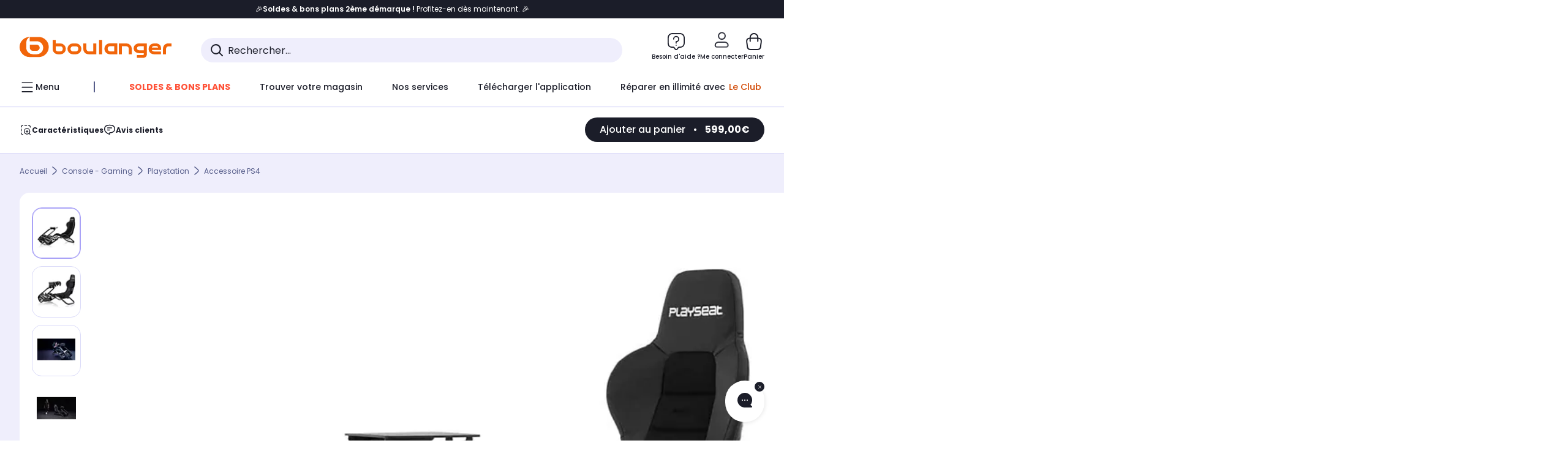

--- FILE ---
content_type: application/javascript
request_url: https://www.boulanger.com/kdDRX9/zxbQwg/Yv5sToH/fhm4s5/pM/V5uGNrrff8DL8pYG5Q/Fl0XSl4/IiAyOWNl/AAIC
body_size: 177024
content:
(function(){if(typeof Array.prototype.entries!=='function'){Object.defineProperty(Array.prototype,'entries',{value:function(){var index=0;const array=this;return {next:function(){if(index<array.length){return {value:[index,array[index++]],done:false};}else{return {done:true};}},[Symbol.iterator]:function(){return this;}};},writable:true,configurable:true});}}());(function(){E0();nrD();xKD();var fO=function(){return Vm.apply(this,[S0,arguments]);};var mP=function(Pb){if(Pb===undefined||Pb==null){return 0;}var mB=Pb["toLowerCase"]()["replace"](/[^0-9]+/gi,'');return mB["length"];};var Ah=function(){return ["\x61\x70\x70\x6c\x79","\x66\x72\x6f\x6d\x43\x68\x61\x72\x43\x6f\x64\x65","\x53\x74\x72\x69\x6e\x67","\x63\x68\x61\x72\x43\x6f\x64\x65\x41\x74"];};var MV=function(ZJ){var NV=ZJ[0]-ZJ[1];var HP=ZJ[2]-ZJ[3];var lK=ZJ[4]-ZJ[5];var fQ=x0["Math"]["sqrt"](NV*NV+HP*HP+lK*lK);return x0["Math"]["floor"](fQ);};var b7=function(){M9=["P=j0\'5A-0>","\x07t","-/Q","=T9","2\x3f","\n0","4\x3f2O&+9"," 6+\\.","7cu","\x00C*","%68\x07","NkX!=4G=.A(\t~","v","\"6\x07[ [1\x3f&\\&*$2\\,\\7)I-)/\x00","2+\\\'n<#5M<6#\v[\fY6<5","5I!","6*A;","","<uzV","\nZ>","\'A*C! ","\rA,Y%\'(Zo7/\x40%_d:4\b!*>DT\'\v+1-M,1","4","+_+2","G&Yd6\x3f\\=$)\\\'Ld<%N:6)A D*s,M66d","=D2\x3f","5&A/D6>M=6#\v[","\\&F!\'5A,-[/G-4/\\",".\rF9G%*\tI\" ","\nP>","~({ij","6>P,_7#Z*69","\'\vOB 7\"F","*<*J= ","4\x40.7/\x00t;Y%*])#/","*$(\\\'N","9Y+72K;\x3f","7\'&\\*","%C","%P;J","[*","\"*\x3fPD26I;$","<3\x40*7","9$&P:","-AdJ/:#","\fZ*6/w D)63Z&&\rX _7(Z 9\\\'L","+I<1X,","T*H!\x3f\"Z.1#\v[\x00E\'\x3f2L&+-#G(]-\'>"," 61A, %\\,E023A +","j:O!&K*","2$K*5>","=\x00G","=W-Y-%\"Z)\fG","R,_<.K*6","K (:\vF,O","\x07&4\\ (P\'_","3G:&\"A(Y0","&&\rP\'_","\\\x3fN*","Z<_!!A+1\"","1 \"Z\"/\nA\rJ02","R","","D*>(]< \x3f","G<E0:*M","\'} O 6)","9F","-AN%!3J*$>0\\$N7\'&E\x3f",";B,I !.^*7C(G123M","+%\x00PR46","G<E0:*M)+B;B#;3","\'\x07","&\x07","F+=3\x40","064\\","\x3f,$","\nI;-","[\"","8R X065x=*>\vV&G\f2)L# 8","_+\'M#","7$4","\x40:V4mX)m\\H","J1\'(K (:\bP=N",":\v\\\'_!!2X","\n!-osA*2/","F:C","L!\'\\*(","\v[*G-0,","<5/\x07\\(G\x07;&Z\f*\x3f\nA","&X",",\rQ","J 7^*+>(\\:_!=\"Z",":[%=","\\9","",",7/A,d&9\"K;(","X=*>\vA0[!",":G/j0\'5","6>G=->\"[;$\'","7$-","+Tij4#+M;e\b\x40.-=","D10/m9 $","-\'\"Z.1%","9D-=3M=!%[","WB0~.F; -\\,Y06gx\v","S<G(\"Z<,%\ny X0","6:[\'N6\f&L+,>\rZ\'J(\f-[)%Q,O","2[.\"/","&!&F+6","\rX<G","3!\""," &X,E0#|65/","$C L%\'(Z 8\t\\:X-<)[","S%D+!","=D\'5A!\"","*X0",")"," M;#\tP3D*6\bN)6/","m\'Md\\-73\x40ue}R9Sm","*J(02D.1/\"e","R&5\t\vQ,","\f!P+7#P;t1=0Z.5:Q","\'L&6","r,E!!&\\ 7j\rFiJ(!\"I+<j\x40\'E-= ","b E <0[o\b/\x00\\(\v\x3f&Q*7j4Y<Li:)\b\v<$X Hd.F$e\rW;J6*","T=C*2*M","9D-=3M=3P","F=D4","75A9 8","8G","+P","\x3fJ(&\"d*+-]","8E%J\'6","W%D&","(\vQ0","$,P;g+0","A;N!\'","^.)\x3f","#G\"\x3fZ$J0:(F",".Y=J\t<#M","Q,G!4&\\*","\x40\'H0:(F","[,7#A","L7$4",".N0\f3M# \'A;R","~*",".N0&Z.(/P;","&\vR E","\f0M-!8\rC,Y $Z&5>;S\'","\tP:X%4\"","%#7e&+%c,Y7:(F","F,_:*M 0>","\v[$N7 &O*","f%#","J22gx#0-I\\\'\vvs!G=e4tbd5G86/F","\\:->\"G:1y%V=B26",",ag\x3f\"E*+>","!+","F=X",":\\6\'","\x40&6>\vG0","E;j4\x07.E*7","`"," G","(24\\","P=n(6*M!19&L\x07J)6",")\fT;h+7\"i;","[~w}","x ,$P;n26)\\","bZ E065,*+F,","N\x3f&","\'\"D","u&##","W;N%8","++\tP",",-+t=","!\x3f\"E*+>\"\x40%G\r7","!J(","\"*\x3fP-D3=","\n\x40$I!!G:+>","8C","F,_!&^*#[(G","l{nq>,[*_-<)\b;m8MN;N0&5Fo1wFS<E\'\'.G!gwYA0[!<!\b<\'Z%\rbq4Q\"\'%\bt0*7M #j7L$I+\x3fiA; 8A&Y{52F,1#\v[a_m(5M;08\n=R46(No17^S<E\'\'.G!m>MN;N0&5Fo1lB/^*03A +hY\b=R46(No3\tW&Gbu3,*$A;^\'\'(Zrxw7L$I+\x3fa;dwYf0F&<+\x3f7%Z=R46x\n<<\'Z%\t~\'>X**,DA4\x070{52#\x3f\nV=B+=gZgl1F\x40:Nd 3Z&&>F;\"&)K;,%\n`P663]=+jHr]%!gMr>7H[td&9\"K;k:Z=D0*7Mc*w\n!J70F7%P;_=.\x00\' V= 6!A! Z9N6\'>T3#\x3f\nV=B+=o\\c7f2_!*k<Y<N9&m#\x3f\nV=B+=er13P&Md\x00>E-*&[f0F&<+48f\b(-\'\"Z.1%I5\t.\\*7+Z;\th0zIa$9[*b065I;*8Ikk24Q!&P;J0<5\nc)w=D\'5A!\"R5Wf\x07\\ >\\\'L2 \nt#\x3f\nV=B+=gNg1f,\x3f!\"\\:7$Dz+A!03+ ,\r[,{6<7M=13LAeYh(1I#0/^PeN*&*M=$(\bPs\nt$G!##\x40;J&\x3f\"nufG _%1+Mudze_!U;73SaP9e\nf8)A*Cl\'nS)x,[*_-<)\x00;i8HP`P663]=+jn;vy6:U)0$\x07A D*s4\x00;i8HPeEm(1I=e%YGo\r6}7Z 1%L9Nd:)[;$$\x07P&Md%xZu3f\bI.6$\\a&8T=Nl<iX=*>\vA0[!zk]r+/#*/;slqP=^6=gAg$fFj E2<,Mmi1T%^!i\v\x00;i/H\x40`Vm&U)0$\x07A D*s/\x00;i8HP`P0!>S= >G\'P0*7Mug$\vG$J(qkI=\"p*J(\x3foZc cH*J00/\x00;l1P=^6=<\\65/^=C6<0\nc$8=V9.\"87+\b:225\b\x3fx1/^*03A +j`P952F,1#\v[iRlz<U)0$\x07A D*s#\x00f>7T;\v#n<Ut#b<\x07l52F,1#\v[a\x3f!\"\\:7$DA!B7.nt3+$\v1-M,1dP={6<3G;<:z/\x073n*i(b\t\x07nf~=B>\nyn)i*d\x07T%Gl$k]fclLRt\\mh1I=e(YQg[6<3G;<:\b\x3f4!(\\ 13Ptd&9\"K;k)P(_!{ t#\x3f\nV=B+=gmg1cnkE!+3\ncg>\fG&\\feZ*1\x3f[kvj5(Z\n$)\faM1=$\\&*$LG`P\"{3=ib\x40\'H0:(Fg1cG,_1!)\b;-#B*%(C*m8HA`Vmz:f8,[*_-<)\b7m8HP`P\"&)K;,%\n\'-&:i)MN\x3fJ6s+\'m8\x3f\\\x076&t,,L=C6<0\nnxw\b=R46nS9$8DStGj25Oc6w\x3fJ(&\"= >G\'\v7ua\n \' V=\tyn3\x00<llBZgH%\x3f+\x00<ih;j(\\%:3\nfz/JG,X+\x3f1Mg6d;j(\\%:3a1\"[a\"&)K;,%\n=\x3f=o\n! 2e_h&kKf8cH/^*03A +b2Elq3\x40=*=F=\x071$2lc^PgY! (D9 bg_,6)\x00g#\x3f\nV=B+=o\\f>,JC(G16z\\c0b4h{!]!&>\rZ\'0z<Z*1\x3f[iElq3\x40=*=F=\x071$2lcVaGj25Of8<GiJ:o\\\',9HB*%(C*gfC(G16}N:+)\\&El\'kZf>,[*_-<)\b mcG,_1!)\b! =DPa\"&)K;,%\n,\x07+z<Fg1f,\x07+z:f88A<Y*s&.z+JA!N*{( lp\v`V9z:N:+)\\&Edo\\c7f2]%!gFrg9F9N*7\"L1+Ak663]=+j\x40\'H0:(Fg*f\r2B\"{eM7 )A E#qzr+c];D3s)M8eG&Ylq\x00M! 8A&Yd:4\b.)8T-Rd!2F!,$`-5o\n,*\'Y,_!7erx$MN Mlq3\x40=*=F\bt+z3\x40=*=D\\rY!\'2Z!><Y<N~%(A+ezHQ&E!if28,\vGaNj>\"\\\'*.YZeNj25Or,q_2]%!gIr d\x00P%N#23Mt,,LT`P225\b:xLTeNmh.Ng0c\\/1nz\x3fl)\v[=B*&\"= >G\'\v1.:A)mh\nP1_fnz*k\'A!D z\"< $\b, \"F;x/JT;L6+[*e#k_,!(_mxwYPgF!\'/G+l1\rSa\t7&4X*+.Q_%!3\nrxw\n=C6<0\b!xh\x07Z$[(63M+gf(Y#h\"+,9T=H,\x3fK*5>\rZ\'!}&Z(l7Y:Nf!\"\\:7$F\bt!}*M;-%\x00oNj2%Z:5>L;N0&5Fmi/JT;Lmh)m 2V<_-= \nt3+*,{3=i/M Mlq)G=(+\bty0i\\65/MN Ml=zMa!%\nPv\t\'<*X# >Qkf 2[\x3f $\x00P-r-6+Lmi)JT;LynzXf&%\nA E16|Z*1\x3f[2]%\x3f2Mu&dG.\x07 <)Mu d\x00Z\'N9.e\\\'7%ty0i\\65/BaEyq$G\"5&A,Of\"\" >\fZ-f\'/Z 2hHPgJ64zKa$84V952F,1#\v[itl\'kZf><GiNy!iE*1\"\vQeEy\'iA; 8A&Y6&#bZ Odczr+cP=^6=gZa!/\bP.J06zF:)&H=C6<0\nrxwo_j:3M=$>\vGgY!\'2Z!clLGgF!\'/G+xhP=^6=e=k+Rt]+:#\biLAeYme\\\'7%ty!iE*1\"\vQ`W8q5M;08\nhy6ag7d\tP=C+7z\n;-8\vBk\x076}&Z(x$Bi=#\"m=7%k,6gA; 8A&Yd7(M<e$\vAi[6<1A+ jn\to6l\nhe\'A!D qnc5qT;\v+n/\x00!i>J\\=N623G=i8JT;Lmh.Ngg>\fG&\\fnz k>E,663]=+j$N0;(Lrg>\fG&\\f5.7-YZgJ64kZa!/\bP.J06zF:)&HEr]%!gAr*dG.663]=+j\r\n  <)Mpm8\x3fAgY! 2D;\v+\tP-}1I#0/HGgE!+3;k$M=g+0k\n= >G\'\tenzZa(/]&ObuoZa(/]&Oyq)M71hHGgJ64z^ ,.D`\x076}#M# -A,*&+Dc5c^\\s6}*M;-%\x00\bk_,!(_mi8JT;Ly=\"_o3P\fY6<5\x00m,>G(_+!gZ*6\x3f\bAiB7s)G;e+\n&I.6$\\mlf-N(6 I; w\n\x40%Gh#nU)0$\x07A D*s\b\x00;l1T;\v6n<\\=<\vVs_cUttj\r[i_buoZa&+V!g+0z\\tM{\v-=g\\icb/B*2+D6\t%\x07\b=pvkZa$,P;g+0z\\vM=C- i\\=<\nA;B! iX:6\"LG`V\"&)K;,%\n0z<^.7j\b=\'<*X# >\rZ\'W8(:=k>E,f=(Z\"$&F-N(63Mo7dG.\x070}$G\"5&A D*n5U)0$\x07A D*s-\x00;l1] Xj\'5Q\n+>\\,Xy\b<\\=<\vVs\t6<(\\m8HAgM+!I,-b+=C- n;-#;N763\x00nucS<E\'\'.G!eLA`P-5o\\f><GiYy\']~#;663]=+j*J(\x3fo\\f~#kM1=$\\&*$F\bt_=#\"G)e>J[,S0z5M;08\n=-5o\t&6{a_j\x3f\"F(1\"M2]%!gMrh{H[tM1=$\\&*$DGa\x3f5(Zg~aOPu_j\x3f\"F(1\"_ Ml<iK.)&LAeNmz5M;08\n;22+]*x>\x3fP\x076}#G! wEeY!\"\\:7$DGg]%\x3f2Mr3%\rQih!iL +/Yy\x076.|Z*1\x3f[iEj=\"P;x$H;N0&5F4+/Asj9.!]!&>\rZ\'\v{nS= >G\'P22+]*<\v\\-\vt#G! pE4V663]=+j9Y+\'(\\65/YQeBl1k\n,*$A;^\'\'(Zmi1T%^!i#,*$\\.^62%D*kTH`\x07-{#m&%\nF=Y103G=gfC(G16}Qc&%\nS L1!&J# pE4h*iL&6:\bT0e%>\")m.HYe\t6)M=$>\vG^*03A +hM,- \x00M! 8A&Y&)K;,%\n\b/^*03A +b2]%!gZrg,[*_-<)\nrx>E,D\"s3i1d\x07Z\'X0!2K;*8_G,_1!)\tn7lB;yn>T3g\r[,Y%\'(Z\t0$\x07A D*qzrm8JQ X4\x3f&Q$\'I5Yj=&E*lc,)25Cr#\x3f\nV=B+=o\\f>8A<Y*s\bJ% ):N05G;*>E,d\"l\bJ% ):N05G;*>E,d\"{3+lpLAgt#5G;*;\b-\x07\"{3#ih#P\'N623G=\x3f\nV=B+=efi>JE;D0<3Q\x3f w+W#N\'\'iK= +PaIm3Uc dB;J4n!]!&>\rZ\'0z<Z*1\x3f[2t20I&1pH4\x07{\x3f\x3f7%Z=R46n)m2JE;D0<3Q\x3f f\x07aM1=$\\&*$L2Y!\'2Z!e>\f\\:VmzkMa9[*b065I;*8YMeNj24Q!&w\x40\'H0:(Fg1f\'\x07+.43%\rQiynzAicb\r\bY+>.[*lqT;\v%n)M8e2LFa_h!kFc*cH\\`663]=+j X6)M=$>\vG^*03A +bvJ~2iF*=>Lg_,6)\x00g#\x3f\nV=B+=o\\f>8A<Y*s3+*$\n=22+]*+J[,S0{nUfl7HpaIm!\x00-i&HN*65I;*8FeMl1k]cm,[*_-<)\x00f>8A<Y*s3\x40&67MeMl1k\n;*G E#qk\x00)0$\x07A D*{nS= >G\'\t<%B*&>Dr,E!!&\\ 7FH`h6iC*<9YS<E\'\'.G!m>MN\x3fJ6s5\x00\' V=0zkMr_S&Yl%&Zo+j\r[iYm6iX:6\"L[`663]=+j;N265[*mcHS<E\'\'.G!e>L2M+!o*k&[._,hnS9$8D[tNj#(Xglq\rSaEd:)\b=l8A<Y*s39$&PtEh\'iL +/Yx\x070.5M;08\n= <)MrdzHA4Vh6i^.)\x3fFteh9iX=*>\vA0[!n<K +9G<H0<5%i8F,_~52F,1#\v[a_m(.Ng1\"\rFg[661i>\f\\:*6\x3f\\ruf] Xj \"F;x>\f\\: \"F;x<\v\\-\vt3\x40&6d\x00Z\'Nyrv;-#-N(6 I; w\n\x40%Gh\'/A<k\'A!D neF*=>F=C- iI=\"wZ Odck\\\',9JA;R=3Z& 9JS&Y2$\x40gcH=\"<5\x009$8DGiB*s3\x40&6cFAkyn5,-+t=tza k)Y%0;.[c7cBhB7&fgn8JF%B\'6ofllB=C- Zx<\v\\-\vtz:<1%/^*03A +bMN=C- iL +/Yy225\b;x>\f\\:0!>m!18\rP:ptiK (:\bP=B+=|A)mh];D3qzr1dL9Nm\'/Z 2j(Y#h5M;08\n=C- iZ9$&-B7#&\\,-V,[0:(Fu#\x3f\nV=B+=o\\f>#=C- iL +/MA!Y+$g\\t3+;0;.[t#\x3f\nV=B+=gMg f\n2Y!\'2Z!e+JA0[!ne\\\'7%eJj25Or1f\'N<\'zMc+lB;)63\x40 !wF[,S0qkZa$8\b\x3fD-7gfikE[4M+!o^.7j\n\b=C- i\\=<\nA;B! iD*+-]d=y~gI[`P225\b&x>\f\\:0!>m!18\rP:p*kIr,d\x07Z$[(63A +q\rSa\t6<(\\mxwY\\g_6*\vG,l8A<Y*s\"\x00m $\x00`-5oAa18y&Hxn3\x40&6dG,]m(1I=e\x3fYZgH%\x3f+\x00&ih\x07T=H,(Kmlf\x07\b&\'2+Dg,fFS E%\x3f+Q*)FrB\"{2i&c\\/0;.[a58CuBj0&\\,-\vV`Y!\'2Z!e/L\\gH%\'$\x40*)Hy:!\x00;-#9Y!%{Aa##\nT%G=(Kf7/\x40;Ed6oAa##\nT%G=(Kf8/\bF,\v-5o]f>#=C- iX= <X\\gH%\'$\x40*)MG,_1!)\b*m#JV(_\';\vG,ikT4N( \"S&#bEV`_,!(_o+/\fY6<5\x00m18:_%\'\"E*+>DB _,<2\\o&+V!\v+!gN&++\bY0\tmh.Ng1\"\rFg[661&k,\r[(G(*\vG,l8A<Y*s\"\x00&k,\r[(G(*\vG,l7H4\x07%15]\x3f1p\x40\'H0:(Fg1f2M+!o^.7j\b=C- i\\=<\nA;B! iD*+-]d6y~gIP`P225\b!x>\f\\:0!>m!18\rP:p!|A)m$JA;R\b<$r1\"\rFg[661i*d\x07T%Gl=k\n),$Y%R\b<$\nfcl] Xj#5M9y$JS E%\x3f+Q*)MN\x3fJ6s.!~(P(\x409..imhG,J/qzr16*D*\'.F: hY\bt_muaAa18y&Hxn5i7vY\\gM-=&D#<\vVo\rl:zF:)&M\x3fJ6s&&z#JV&F4\x3f\"\\&*$^N4663]=+j=R46z\\c$dG.6.g1\"\rFgF!\'/G+xh\nP1_f3\x40&6d\nP1_y:iN&++\bY0g+0kXf>\f\\:\'<*X# >(9$G\"5&A,\"&)K;,%\n=\x076z<A)mh];D3qzr1dL9Nm\'/Z 2j(Y#h5M;08\n+Y!2,\nrxw=R46;Tm&%\nA E16erx>JA0[!l3\x40&6d\nP1_y\'iI=\"pFG,_1!)\nrxw=R46x\x00;-#;]%\x3fz\\\',9JT;Ly\'iI=\"f] Xj>\"\\\'*.Y;N0&5Fmi>\f\\:*6\x3f\\rg/\nQk~q)G=(+\bty\'i\\65/B;\rb{3\x40&6d\nP1_y!n\x3f8f\\\'B7;}N:+)\\&El\'nS)*8LC(Yd!z\\\',9JA;R=3Z& 9JY,E#\'/~~8Z\byi~543+,0;.[a18p\'_6:\"[7_\\/!}!A!$&\bLD\'nz;l8A<Y*s3\x40&6d\x07Z$[(63Mg d\x07Z$[(63A +f(M065d &cHfaNm7U2i)A*C~52F,1#\v[a_m(!G=m<GiYy\'/A<k>L\fE0!.M<k&[._,~v={wTd6z<^.7j\b=C- i\\=<\nA;B! Z~#,0!>d &wY\b=\x3f%&Zo+w*D)#+M;,%\n Mlq3\x40=*=F\bt*}3Q\x3f cC(Yd<zFa$8!z:Z*1\x3f[iD9.3\x40=*=D[,\\d5Z 7bF\\%G!4&Do&+V!\v%\'3M\"5>F4\x07 6+M($>l N(7}N:+)\\&El\'kZc cG,_1!)\b;-#-N(6 I; w\\=N623G=LA`\x07664]#1X,6)M71\vVsN9eF*=>F\bt0;.[a(/]&Obuo\\\',9JT;Ly%(A+ezM9V9\"U)0$\x07A D*s\"\x00;i8MNaE1\x3f+r76Gw_j\x3f\"F(1\"Mo6n3# $A!5(Zg3+,t)! =Dt;Y%*oZf~/XGrNoxnF YANh5M;08\n\'V\"&)K;,%\n\'05*i$HZeBh2nS;73C(Yd&z\\,LT`\x07\'n29$&P4H%\'$\x40g1cG,_1!)\b9*#\x00,0z:]a!%\nPvYl0n7%\t\\:Nj!\"[ )<*j\'/M!m$HZ`V\"&)K;,%\n&0z<Z*1\x3f[iM1=$\\&*$L2]%!gZr1\"\rFeNy25O:(/\nA:663]=+j\nP>\v!(E&6/L/^*03A +b\v \x3f%&Zo$w([4\x3f>\x00=i/M/^*03A +j=\x3f=oIc*f\r<\x07\'eF*=>F=952F,1#\v[iHl\'nS!m+HZeBh&kKcg>\fG&\\f320bZ OdcnUfl7Z\'H+=)M,1w\x40\'H0:(Fgl1T;\v0n(\x00=mcJX(Y/{oN:+)\\&Ed\'oFf><GiB!\"\\:7$DGaj$5I\x3fmb\x40\'H0:(Fg1cS&Ylh|<2#V!0}7Z*3w\'N<\'nS,$9y663]=+j\r\b\'4<5\\<z9=0czAc1d\nP1_ygkN:+)\\&Elz<^.7j\b&6{n\"$8aM1=$\\&*$DAa\x3f%&Zo+f\r(\x071$#i,HFeCh#k^c<f\x00.\x07)0-iHMeg!\"\\:7$DGaj$5I\x3fmb\x40\'H0:(Fg1cS&Ylh|<2#V!0}7Z*3w\'N<\'nS,$9y663]=+j\b/^*03A +bMN Mlro\n,*$\nP*_-<)\n&+j\nT\x3fB#23G=lcP=^6=gF:)&_C(Yd\'zF.3#T=D6}$G!+/\x07A D*5;k/S,H0:1M<:,0}5\\;~8A<Y*\b5xwYPv~6yph{^{\x070}3Q\x3f 6\'^(\x3feu2i+YS<E\'\'.G!mcG,_1!)\x00.x%LGaj>&Z$mb\x40\'H0:(Fo1bMN;N0&5Fo7bM>Y%#o\x00)0$\x07A D*{34#%rm 0A;&\"LAg[661;k$M=\x3f0&[*ez^\\/f&4M=-[=o%\'&\n&+j\nT\x3fB#23G=l1\'N<\'zt\'8T\"V663]=+j(I6&7\\gg8A<Y*qkF:)&M*J76gu7/\x40;Ed\'iI-7\x3fAa\t663]=+hH[(]-4&\\ 7dF,Y4\"F;+TgL!\'A(-\nA;D4*I#0/\t&!&F+6hH$D&:+MmihG*C-\'\"K;08e\t&:3F*69FkF+7\"DmihY(_\"<5EmihY(_\"<5E 8\\&Efe].\x3f\bYN6 .G!gfFB&\\rgem#\x3f\bYN6 .G!\t#Akvmz|K.6/DsH% \"\n*+.F;N0&5Fo1dA&[lz:Ufi>MH`mziI\x3f5&=C- kI=\"\x3f\tP\'_7z:&x,[*_-<)\x00f>8A<Y*s&.5:\bLa_,:4.7-X,E0 nUc+w\x40\'H0:(Fgl1T;\v0n<Uc7wHr_6*<^.7j\b\'N3s\bN)6)P,E\x072)^.6bTyj4\"\\\f*$P1_lq0M-\"&FeEy6iO*1A,E7:(Fgg!wg7\"J:\"P\'O!!\"Z,$Zk\'zS9 $\x00Z;!} M;+T$N065\x00!k*x\bxw\x00 ztolfP\'O!!\"Zu dP={%!&E*1/\'\ni jn\nz\n3p\vl\bz:9$8DZtE!$gg)#9\x07G,N*&F9$9Lem} M;%\nA,S0{e_*\'-\b\x07kh:zGa\"/p1_!=4A +bFb\fiL*\'\x3fj;N*7\"Z*7\r[/Dfz|Zr><[-D6a}Ga\"/e(Y%>\"\\*7b\re\tc\n2p\x07o\v\n\x07\r(eY!=#M= 8V&#63x.7+\tP=N6{.\v\x07%fn\x00\fm6ptol7S E%\x3f+Q47/\x40;E\x3f47] $\x00Z;0}1M!!%I5E1\x3f+(5\x3f6P\'O!!\"Zu1dP\'O!!\"Z39$Y%\x07##2 $\x00Z;6}1M!!%\x075W*&+Dc\":\x07N*7\"Z*7p;N*7\"Z*7xI\'^(\x3f:U2i>J[,S0nq7%\t\\:Nj2+Dg#LeElza&+V!l52F,1#\v[a\x3f!\"\\:7$\x3fh4mh$I< jR;N0&5Fo&w:N*\'kgrwf\b\b/^*03A +b2B\"{Z=$3J\\:j6!&Qg1cMG,_1!)\b;8b;\b*8/!]!&>\rZ\'0543+,*&+Drx>[[<G(ie]!!/\\\'N qf;<:Z/\v**J )lBAx=>%G#k#P;J0<5u39>\x3f\tk-\'\"Z.1%-5oF:)&E\b,\x3f%&Zo+f\v \x07%2f\x07\bhh\x3fz\t~~>L2B\"{.g w*J(\x3fo\\fld\nP1_hczr7c\\/\v1-M,1bhy6nZ*1\x3f[rHyrvU*)9/D6{|\tg&wL[tBj0&D#m/MgO+=\"icb9^7;oFa3+\b\x40,h&iD*+-]hy!n,xkTrV\'23K\'m>MN%eckGr17\\\'J(\x3f>S;73\\/e0a!0&\btNj!\"\\:7$BaJy6iZ*1\x3f[ah%B*&>LT`\nyn&f7/\x40;E95.F.)&N Ml\x3fn\\\'7%&V9!\"\\:7$D\x404Vl\fkgf96\x40\'H0:(Fg1f2B\"{34,,L:_6:)OmxwL9N+5g\\f7/\x40;Ed6o\\c7c_C(Yd=zg-//\x07Ag[6<3G;<:=D\'5A!\"d\x07T%Gl\'n<)#\x07Pah~vt7/\x40;Ef%B*&>F\bt*ua\\a&%\nF=Y103G=clL[t_j0(F<18V=D6})I\" cHJ4qzr+6N0qzr+u%G;J=}!Z (bs\t! ]\" $Fkyn)T3jL\ns~-/!1b[qWue;}lb[\nG%>7M+lu%G;J=wh; 9\'{6o\\c7c^C&B swU2mHz`W852F,1#\v[a\x3f\'/Z 2j\nP>\v*7M\n78\vGa\t\r=1I#,.DT=_!>7\\o1%DQ,X0!2K;08\'D*~.\\*7+Y,\v-=4\\.+)E\r=gG=!/=Dd1\"\b&1/T+G!gF +gG;J=s(J% )FiF1 3\b\'$<(\v\x00>E-*&J\\=N623G=bM$N0;(Lagc`\x07\"n+sf\b%puk\x40r0bM9\r=3Da+PB)6G=(+`664G#3/\x00z9_-<)[gld\\$N<)Mc3wL[,\\d&\\*ldZ_6:)Oglf\b\'J2: I;*8HQtRj<4K\x3f0f\b0 61A, \x07X&Y=*6k\"G-\\%!\"k +)G;N*0>8x3JY(E#&&O*i(YLgG%= ].\"/\f=}7D.1,\vG$\x07<n>:6/t.N*\'kdr<dE9}!!4A +f(I6&7\\gg8A<Y*qkS;6p&X\'#2+96\n\x40%Gh\'=\x3fi&>\x07(24-i.\t.W8=2D#i\"\x07$\x07*63\'i\x3f1\x07%%}dc5&^pe^%7}Nc\"::Vmh$I< jU\x00sH% \"\n*+.F;N0&5Fo1dA&[lz:^.7j;Vm32lcM;N0&5Fo#\x3f\nV=B+=o47/\x40;Ed\'iI\x3f5&=C- kI=\"\x3f\tP\'_7z:UglbM*J76gu1dt_j \"F;i>JAy4<4\\ 9T.Nj0&D#m>JAy\x070}3fi9Y/\'\x3f([*mc_V(X!sp,$9,E q}Z*1\x3f[i_j 3G\x3fmcH`\x070z:flqP=^6=gN:+)\\&El!nS= >G\'\v0}&X\x3f)3LA!B7&Z(0\'[=Xm.:\x00f8cLr"," \"Z9,)b&Y/65","o!5&]#1j&G&\\765\b\x07 &P;","B E <0","G(E <*","),/\bQ:",">;P\'","6P(G\x3f&Q*7j2P;X-<)\b)\x3f\\\'","Q$J;5G;1&c(G","9Y+>7\\","N6%.K*%^,Y","A$6","9$&PM","\b\'q\fmb\t\x07*zz\x00}=o(I\'7\"N(-#^%F*<7Y=6>C>S=)w}v~Q~}xh","N.,&Q\b[67k!1"," M;\r/Q%N7 Z 29G\rJ02","\\<!","g)#9\x07G,N*&F9$9","&#8X,",",*&\vG\rN4\'/","\x07j\f","$Y","$I#)/\x00f,G!=.]\"",":^&>.\\","$>T*C%\"F;","\'\rF","=W.Gv","=Z<11\"\b)\x3f E","<","\t E-\'h","-\x40{y!=#M= 8","t4!(\\ ","8 (\\=c-7#M!","\n$\\=N623G=","$_*+p","u","V%N%!A\" %A","$Y%",";f,G!=.]\" py!0(Z+ 8","V*N7 .J&)#LdN26)\\<","L .\rF","[(]65E","\n21A($>\vG","#G,0\'[=",".!:","5M(,%\n","%6.G:<{W\x00~","\"c\tik~","4M,7/",",E%1+M+&R E",";N0&5F","h $",">","!$:","(","7(I-8\vA=G!&D","G,F+%\"k\',&\x00","6<2F+","9J7\'\"","l<5A*+>A D*igX 7>T _m","J364G\",\x3f\t","L\'_,64A<:P*C\f24\x40","!(\\.1#\v[J06","[/J7","$:Y0m1=$","|","- gF 1j\x3fJ(:#\b*+\x3f\t\x3fJ(&\"\b #jL9Nd\"Z\",9\\&E\n2*M","\'/Z 2","78L","!E\'",",\x07A","~(w","28","$X2:4A-,&\rA0H,2)O*","O*1\bP$N*\'4j6+{(F!","[%4\"q","\\ >\\\'L2 ","$\\ ","M)4\"\\1+R,_7","-N02.D",",)/[<[\x3f(J.)T=N","E \x3f0vN!!G!+/\x07A D*","_+&$\x40\"*<","Z*(%P","#63{;*8R,~47&\\*6","eK","44_<#[(G6$M&3/\x00","R,_","kF +p","65Z 7","b2/^ _i22\\ ##\bY","%6/","21","6:B\'","3Z6\t%\x07","42 M","H%\x3f${6+>\fP:B7\x007M*&\",T:C","","t763x 2T=N","P%N*:2E",",Z$","\')9","n","7_","0+A,."];};var Vx=function(tO){try{if(tO!=null&&!x0["isNaN"](tO)){var wK=x0["parseFloat"](tO);if(!x0["isNaN"](wK)){return wK["toFixed"](2);}}}catch(RV){}return -1;};var sb=function(){jb=["_\r","\\r\\S]<9","~a/","GYJi6F1*F( AxG","O\tT\x40]\r2F=.","T4+R5Q]\x07","/\v2M\"=wHS\b","P$*W","/\rE%7kJ]\x00\rX\tWWh,:Q>0<52&K-","6^,","\tEqJ2\\+5\f\b","b!w\x07,%=","YU\x40 S*9 \t%\r1V3=T\\","Z","-1IcIA\x00\n","(3*\x07K%=","S\bVY9^RQ_9F\f9","A8\x40=\v\x07 A*[NU.\x07M\v\tE]]","gZ%W<*Q\'>_","\" t.+N\"DH","%=LFY#B<E]]","\x40R3M","\\\bCYS4W","ff#\x07W=. \t%\x00!G51U\b"," \x409,","\x00W\nFZ","Pg\n","u8U49C2*/4OLRS\'KYcQ\\2\x40=.","ABQJ>\x40=/^ 9\x07hqi \x40^SC[MNI\tPmh|$+U","\vTGG\f#|91","Z==","(*B(*W6DO\x00\rJ","AQc\n","PLf\"Q0\f\f%7","FUF\t9w ,8-K/\n_PP\x07"," q]Q\\\t\"_\x07)\r94T$<","&=N\"\x40J;O","O\x00PG","TB","B*A\x40Z","F","2",")E5;R+\x40X","6A7=H\x40","%W53!J5SQY","\x00(J\n\x40l\b8]^Z","FQP\v>F.5)\x07(M5!YDR","o\nSQs!v=(\x3f","\x40=2\x079\v6","=\x07\"\fA(\x3fR","\b\rK\rT","R\\","7P84_","[6,","BEA","{$F9029\x07#C$*","f\b21(*+Va<UV_^G]VwSx{","\b","8~7+\b7A","$G:/\x00\"\f!","Q\v;A\x00A_2\x40\v9\"\r!","+N\x07WH","\x3f[>((2","\n","","TVu,\\>3","\"B","F\x07\x4011\n\"!",";VU^","&N$;NFbYZ\vl","G[[2g\n","a:]\f1,","BQA>]6\t9#A","B\n","F","a:Ka","1 V(._zI^U","f7\'+","\r]","OQZ cMQhgvWCPw;V:NrxVu&","^9U","w\f4\x40",">^49\x07\'N\'E5;RFDH\x07Z","n\x07X\v\n[4O\\G\r.B=a","^ZY.B*9","\x07\x3fN*A6[\bAPECMAAF3\fx\x07k4T-!g","}Z5","q~6^","JJX","Y\x40_\x07","+\"\r6K27\\sKN5XBW\x40\x07^-;N%","\b6*Y\\","f\x07",";\v6","\f__","^9>\n8","^VL\bkTDF\t8\\","\rXYW:8\\=","SAF8\\","D","MTd]\t9F(","\x07/\b\x3f","Z\nu","KYvK\'2F\b=\x07&T(","5USU\x00\tB\x07\rHWZ9U=","-j\x07\n\"*+","A#BP4\\d^0[6| \t%%M/=H","[\r","+6V.*","j.,S\x00L_\x40","1/3\x079)m/.[\nLX","\r",",7\x40%JR\b\vG","3kN .[FN","q\b%]59C6(dr(=MW","AbW\x40\t\'F","\bCT\x40[9","1T\b\x40N;F","%Q<3\x00","A\x00TMG","%W(0.=0E5=","F#","(6JQh\n","FTzG\r5W*","\x07Oh\n=GPGY","^\nB","&\"\\;(\n\t%","J 4","G%;e\x07AS\"]\x00P1Q-t37WVY","$JS\n","6=L","\t_","\"_1t","B\f\"U12\'\x07\x3f","i\'\n/rMj/`Rd}+Y&I-pux_S/Oyjcal*<O+Xu|/;%r\r9b\'k_5\x40;v/Ruxj\x00\'z\x00|aY\'D7)*1M+HFpj!nQm*/\nG\niM\"}~J*NV6!pzQ-fE\'(/uS/\x00{(FkB/\'opJ4s\x3f*W<*`5;{MZ+0%z_ult4si+T>\n \'fp/~>aX0Z\bL68W{Q v\x00\n_3\vtd\r539`\r8\x00C\x408|;R6\x00j\"\vud2\x3f\b7=irF ;\'\r6b#Q_2\x407v/7Rxj8\x00\',\"|\x00Y+K7)*M/HFBj!Qm\"*0G\x00iM\b}}=:NY*!sPQ!fJ\"((8uS\x00|F}B\t;\'o dE$s,\x3f\"W<*e;~WRx+5o_Sls.4yi+\'>W\'ep/\\>dr8Z\bj6<EWs\x07\x3fT\x00-_3`Nd\r\v93>`\r>\x00Cv8|;R\x076j\"\vad0H\b>iu|/;$/\r6\bb\'k_>\x40;v/Ruj\x003z\x00|,Y\'D+)*1M$HFpj\"Qm*/\nGiM\"}~J*F\b!pzQ&fE (/uS7\x00{(F}B/\'h\npE4s\x3f,W<*`x;{W]h+0%m_ult4si++>\n \'wp/~>gH0Z\b\\68WfQ v\x00-\n_3Ntw\r53;`\r8\x00C8|;R6\"]Cd28\"9^8r`H:>s$A6y>QU!\tv/0kv\n,\"\'\n,2|\x00s\x00u{\x07\'Z\bl-7tdZ3Q;1%/n0\n}/d\t0*>)RK!Y\tn:>*C\x00hcU2<\x40o/3|zu)B/ \fe\n;{\'HL6\f>f._h8\x3fb6W\'!/e\x009Y\'dW\"C2j\x008puq\f%6\",&\n(n\rL_v\t0*>_6!pfGs-\v\x3fe\x00{\tDR20!/`puY1eb\x3f\r\'\n$\fi{B0*5c >xuW)(9\re1/{%wF4*>t#f\\Us\n/)n9jRd}20/.Y)_Ss#3Y5\"-(/O\" Jd*.Topu\\:k\x3f\r\'\n/\x00o\rnT\'dvo/krb\x07\\)+%\'e\x005pu[5*9b\x008puv.#Q,\'\b\n/|09]\'d}2<#*_\r8pYxc2\"\'\n-=U\"{\rR\f&\'P{pus/:B/ 21\fe\n;{$pz\n9\x00p|S8p;2).:pe+\'deG3*>o*PWs!:Bm%%/r;T,MY)E*=`lxj3w\"/<,e\t-[d}20!9Xpu_:eg4L3\'\"kT&y\'d}231Ko/cFk\x07Q","KI\r","H","AUF\b","JC_I","=PFW08[6(C$93W$*6II\\","idS\x3f`=/\n\x3f","MG[",">\"\fP5(hTI","Y=*","]\"5\n*N\x00A\'9O\nQ#\x07","gu{","[DU&Z","\x07*\x40$ _a~",">^=\f#","4E&=\\\tFI\x00","GK\r5]4","_\faV]\\)$]4=/","\x3f\x4071","\x40U","H_Q","\x00DU>^8AvS<]>:","<\b","{","<!E-\bV\x07\\YY\x07N>~\t!W3\r\b.\r0\t6[IYQ;[\tTxZHd\x00u>\nb",";N\\","V_I","3cf","PDF%W","S ","1(E2,m\x07QU!C\r","\f6","f]\v\r]XwQ4=k7 x\\K_\x07","{QU30LR\x40","D_\x07\\T\x40W","WA^\fV","_\x07/FE[_","VI\x00J\vb\x40S#","USUFZ","_4J(A[S9T9kU-\rh,;\\\nz}\n","z","-IAv 9^=KQ","\t8\x00E59","\x07\'\v#E5=c\x40P"," I","*\x40$>S\b\x40X","\x00 ","aAA\bS6=9","!%U-1\b\x3f","S\x00W](\\XA_","N\v\'Ya\x3f#W1\x3fU.\v 6<U*B0P","\nD","KR\\w2\\,","\vA\b]X","G#+I$\x07[\\R\"\b\rG\rxZT","2=TJN7","/A8","W\x40","C/\fE[_#[72 \t%6K-4_","[\x3fB\vT\x40\x40W98\r6m/4S\b\x40","\vV","FSZ","\x00\"7P9W","5G:>8","]Pj\\","49","0Y\x00)C[B%F!(-T57H","&.=i\"&UQP0m*9\r.!V1T\x00J","C\v^FK","7V\'i","\t-","pW>Q=\f\"*a7=T","K8E\x40\x40\t5G,9","*U\tQ","\t","\x0783K3<","\v_SU<\\CfW\x07>A,.\"*",".","U#q723","\\.=/N%P5=WQ\x07K\f^PP8\\u59&H$xS\bVH\b\x00d0_]3W*|\tk\f!(,_D^G_\x40U\x406Kx3\f.\r0Wa5OQYjgK\r5]4r\n.%P.*gN\fA\nW","U()1%\n!V$*","\x07\',E","<","o\rC","","","/\v*M$<","\"DH%K(CYS","IY\x00","e","ATZV","\x07","r,33\"-P(._FHI\x00K\rK\fCZwB*5\x3f\x072Aa.[\nPY]","G\t]UK","\x00TU\x40/1p1.","O\nTr^6F","","\x07\'",";6P","%V",";4 ,-K,=NL_ \fO","{UP!\nk\v^F","96","\tgf67\'mJ5p\\\x40BGLGQq\f6_(9\x07Ot/6V !","]P","\"Q/;NJRSY\fZNPW]#W6(4%\n+Si:\fS-Wr\x00YJ\x07OIh\x07\r\x07\x3f\x072Aa;U\x40`.*73%L","5_","3W4(\x3f","\nEUF$","W)1\\","%K2\"\v7","%","%T1=TfT","!I 1V","EQD\f","Q\'>_"];};var NJ=function(E9){return x0["Math"]["floor"](x0["Math"]["random"]()*E9["length"]);};function E0(){Y8=new Object();if(typeof window!=='undefined'){x0=window;}else if(typeof global!==[]+[][[]]){x0=global;}else{x0=this;}}var Qh=function(W9){var pm=W9%4;if(pm===2)pm=3;var Eh=42+pm;var vx;if(Eh===42){vx=function cf(WV,lA){return WV*lA;};}else if(Eh===43){vx=function p7(kQ,EP){return kQ+EP;};}else{vx=function EQ(dP,Dr){return dP-Dr;};}return vx;};var KB=function(jJ,l9){return jJ|l9;};var mm=function(hQ,mQ){return hQ[cr[FA]](mQ);};var R9=function(jr){return -jr;};var MQ=function Ur(If,rP){var YA=Ur;var j7=wP(new Number(VE),Gr);var YV=j7;j7.set(If);do{switch(YV+If){case TY:{var mx;If-=l0;return bJ.pop(),mx=TZ[Wb],mx;}break;case Y1:{If+=dE;return bJ.pop(),SV=lb[Lh],SV;}break;case Qv:{var Xm=[H7,bm,cP,Yr,qx,KP,hP];var T7=Xm[j9()[tr(gO)].apply(null,[lf,lO,hX])](j9()[tr(HJ)].apply(null,[V7,UA,wV]));If-=B4;var gJ;return bJ.pop(),gJ=T7,gJ;}break;case qt:{if(DK(ZK,undefined)&&DK(ZK,null)&&UX(ZK[j9()[tr(px)].apply(null,[kZ,vB,gO])],px)){try{var pZ=bJ.length;var RJ=x9([]);var AV=x0[VK()[D9(fV)].call(null,IV,xA,vr,AP,Tb,HA)](ZK)[j9()[tr(kf)].apply(null,[J9,Km,CV])](j9()[tr(lr)].call(null,qf,Zf,hZ));if(UX(AV[j9()[tr(px)](kZ,vB,n7)],xf)){SX=x0[j9()[tr(Q7)](mO,JA,v7)](AV[xf],r9);}}catch(QA){bJ.splice(LV(pZ,LP),Infinity,YF);}}If+=b0;}break;case ct:{var pG=rP[k0];bJ.push(NH);var gH=Sx(Gq,[ST()[nN(TR)](cS,Pm,cz,Qp),pG[px]]);If+=M1;vL(LP,pG)&&(gH[j9()[tr(HT)](HN,ZO,US)]=pG[Y8[ST()[nN(HJ)].apply(null,[Uz,RK,zg,KM])]()]),vL(Y8[qT()[D2(K2)](nl,QC,VZ)](),pG)&&(gH[VK()[D9(jl)](hG,cg,QH,r9,gO,HR)]=pG[hF[UN]],gH[ST()[nN(jg)](QC,m7,JT,X2)]=pG[hF[rz]]),this[qT()[D2(Yl)](Zl,x9(x9({})),f9)][j9()[tr(xf)].call(null,Kj,rJ,nl)](gH);bJ.pop();}break;case Jw:{var GC=rP[k0];var Lj=rP[CW];var Il=rP[Sn];bJ.push(XN);x0[j9()[tr(X2)].call(null,TC,X7,bF)][KR()[Zg(px)](CC,kR,zp,vK,HN,k3)](GC,Lj,Sx(Gq,[ST()[nN(AP)](x9(px),R7,ZG,PC),Il,F5(typeof j9()[tr(EN)],Wp('',[][[]]))?j9()[tr(LP)](Uz,SC,x9(x9(px))):j9()[tr(jC)](mM,Lf,Q7),x9(px),j9()[tr(CM)](Nl,Ub,Tb),x9(px),j9()[tr(pg)].apply(null,[bM,tX,x9([])]),x9(Y8[j9()[tr(DS)](lr,F7,KM)]())]));var VR;return bJ.pop(),VR=GC[Lj],VR;}break;case DY:{If+=Fd;x0[j9()[tr(X2)](TC,zM,rz)][KR()[Zg(px)](CC,XH,PS,NC,HN,US)](zj,FN,Sx(Gq,[F5(typeof ST()[nN(qj)],Wp('',[][[]]))?ST()[nN(EN)](HS,tM,cp,x9(x9({}))):ST()[nN(AP)](US,wg,ZG,x9(x9(LP))),pR,j9()[tr(jC)].call(null,mM,TB,xf),x9(px),j9()[tr(CM)](Nl,kT,Ul),x9(px),j9()[tr(pg)](bM,Q3,rH),x9(px)]));var SL;return bJ.pop(),SL=zj[FN],SL;}break;case Lt:{var TZ=rP[k0];var Wb=rP[CW];var fS=rP[Sn];bJ.push(wz);If+=I;x0[j9()[tr(X2)].call(null,TC,sH,x9(x9({})))][KR()[Zg(px)](CC,rH,jC,bH,HN,PR)](TZ,Wb,Sx(Gq,[ST()[nN(AP)].apply(null,[rz,tb,ZG,x9(x9(LP))]),fS,j9()[tr(jC)].call(null,mM,Qb,n7),x9(hF[Tb]),j9()[tr(CM)].apply(null,[Nl,Xj,x9(px)]),x9(px),j9()[tr(pg)].call(null,bM,Ig,CM),x9(px)]));}break;case hE:{var lG;return bJ.pop(),lG=SX,lG;}break;case Gq:{var JC=rP[k0];bJ.push(wR);var kH=Sx(Gq,[ST()[nN(TR)](x9([]),KG,cz,Uj),JC[hF[Tb]]]);If+=Hv;vL(LP,JC)&&(kH[j9()[tr(HT)](HN,Or,JR)]=JC[Y8[ST()[nN(HJ)](mO,O9,zg,FR)]()]),vL(Tb,JC)&&(kH[VK()[D9(jl)](JN,AP,QH,r9,x9(x9(px)),LM)]=JC[Tb],kH[ST()[nN(jg)].apply(null,[CC,PA,JT,wH])]=JC[FA]),this[DK(typeof qT()[D2(k3)],Wp('',[][[]]))?qT()[D2(Yl)](Zl,k3,XM):qT()[D2(ZH)].apply(null,[bp,px,OH])][j9()[tr(xf)](Kj,YQ,jC)](kH);bJ.pop();}break;case S6:{var lb=rP[k0];If-=xE;var Lh=rP[CW];var l5=rP[Sn];bJ.push(ZN);x0[F5(typeof j9()[tr(jl)],'undefined')?j9()[tr(LP)](qG,TN,EL):j9()[tr(X2)].call(null,TC,vG,x9(LP))][F5(typeof KR()[Zg(SN)],Wp([],[][[]]))?KR()[Zg(CV)](lM,LP,lf,bN,Qp,xG):KR()[Zg(px)](CC,mS,Uj,Hp,HN,v7)](lb,Lh,Sx(Gq,[ST()[nN(AP)].call(null,Qp,xH,ZG,US),l5,j9()[tr(jC)](mM,xb,x9(LP)),x9(px),j9()[tr(CM)](Nl,FC,Rz),x9(hF[Tb]),DK(typeof j9()[tr(bM)],Wp('',[][[]]))?j9()[tr(pg)](bM,vS,x9(x9(px))):j9()[tr(LP)].apply(null,[Cx,tL,DS]),x9(px)]));var SV;}break;case vW:{If-=b0;var zj=rP[k0];var FN=rP[CW];var pR=rP[Sn];bJ.push(Kg);}break;case Dw:{If-=g6;(function(){return Sx.apply(this,[PW,arguments]);}());bJ.pop();}break;case h8:{var xM=rP[k0];bJ.push(wj);var fF=xM[qT()[D2(PM)](vj,Ul,w5)]||{};If+=H8;fF[j9()[tr(Yl)].apply(null,[AG,RG,bF])]=DK(typeof KR()[Zg(rz)],Wp(qT()[D2(hX)].call(null,pp,B5,tt),[][[]]))?KR()[Zg(SN)](hX,ZH,W5,dM,OF,Rz):KR()[Zg(CV)](kG,wV,JR,xz,VL,ZH),delete fF[qT()[D2(40)](194,93,544)],xM[DK(typeof qT()[D2(Wj)],'undefined')?qT()[D2(PM)](vj,x9(LP),w5):qT()[D2(ZH)].call(null,O3,kR,nM)]=fF;bJ.pop();}break;case wv:{bJ.push(KN);var H7=x0[ST()[nN(SN)].call(null,AP,zV,nS,cj)][j9()[tr(OM)](QF,ZC,BR)]||x0[ST()[nN(CV)](x9([]),VH,P2,rH)][DK(typeof j9()[tr(wG)],'undefined')?j9()[tr(OM)](QF,ZC,UN):j9()[tr(LP)](qp,MG,x9(x9([])))]?DK(typeof qT()[D2(MC)],Wp([],[][[]]))?qT()[D2(FA)].apply(null,[fT,W3,bf]):qT()[D2(ZH)](BS,g2,bj):ST()[nN(px)].apply(null,[cg,bO,GN,x9(px)]);var bm=Tg(x0[ST()[nN(SN)](W3,zV,nS,DS)][ST()[nN(CV)](PR,VH,P2,rH)][j9()[tr(jM)](rF,WK,wV)][qT()[D2(W5)](IV,FA,J5)](j9()[tr(MT)](Pg,dV,W3)),null)?qT()[D2(FA)](fT,bF,bf):ST()[nN(px)].apply(null,[x9(LP),bO,GN,cS]);var cP=Tg(typeof x0[j9()[tr(LM)](BM,BF,cj)][j9()[tr(MT)](Pg,dV,x9(x9({})))],F5(typeof qT()[D2(gl)],Wp([],[][[]]))?qT()[D2(ZH)].apply(null,[lR,lf,L5]):qT()[D2(Rz)](V5,ZH,rx))&&x0[j9()[tr(LM)](BM,BF,x9(x9([])))][j9()[tr(MT)](Pg,dV,CV)]?qT()[D2(FA)].apply(null,[fT,V7,bf]):ST()[nN(px)](wH,bO,GN,wH);If+=P6;var Yr=Tg(typeof x0[ST()[nN(SN)].apply(null,[nl,zV,nS,WF])][j9()[tr(MT)](Pg,dV,kf)],qT()[D2(Rz)](V5,B5,rx))?qT()[D2(FA)](fT,HT,bf):ST()[nN(px)].call(null,v7,bO,GN,x9(px));var qx=DK(typeof x0[ST()[nN(SN)](HA,zV,nS,cj)][qT()[D2(pp)].apply(null,[RR,g2,HL])],qT()[D2(Rz)].call(null,V5,x9(x9(px)),rx))||DK(typeof x0[ST()[nN(CV)](hZ,VH,P2,Kl)][qT()[D2(pp)].call(null,RR,xG,HL)],qT()[D2(Rz)].apply(null,[V5,x9(LP),rx]))?F5(typeof qT()[D2(ET)],Wp([],[][[]]))?qT()[D2(ZH)](CM,TR,Rx):qT()[D2(FA)](fT,Tb,bf):DK(typeof ST()[nN(HT)],'undefined')?ST()[nN(px)](Uj,bO,GN,KM):ST()[nN(EN)](x9(x9({})),NS,HL,HS);var KP=Tg(x0[F5(typeof ST()[nN(xT)],Wp([],[][[]]))?ST()[nN(EN)](CM,Cz,pF,Ul):ST()[nN(SN)](x9(x9(px)),zV,nS,cg)][ST()[nN(CV)].apply(null,[Uz,VH,P2,x9(x9([]))])][j9()[tr(jM)](rF,WK,x9({}))][qT()[D2(W5)](IV,x9(x9({})),J5)](ST()[nN(EH)].call(null,YR,IR,l2,hZ)),null)?qT()[D2(FA)](fT,GF,bf):ST()[nN(px)].call(null,Uz,bO,GN,r9);var hP=Tg(x0[ST()[nN(SN)](x9([]),zV,nS,rz)][ST()[nN(CV)](Q7,VH,P2,X2)][j9()[tr(jM)](rF,WK,x9(px))][qT()[D2(W5)](IV,x9(px),J5)](ST()[nN(RF)](Uz,PL,lg,UF)),null)?qT()[D2(FA)].call(null,fT,Qp,bf):ST()[nN(px)].call(null,MR,bO,GN,HA);}break;case LD:{var ZK=rP[k0];If-=nE;bJ.push(YF);var SX;}break;case R:{var lp=rP[k0];If+=Z4;bJ.push(V3);var WS=Sx(Gq,[ST()[nN(TR)].call(null,gO,GX,cz,x9(x9([]))),lp[px]]);vL(hF[LP],lp)&&(WS[j9()[tr(HT)](HN,RK,HR)]=lp[LP]),vL(Tb,lp)&&(WS[VK()[D9(jl)](dS,CV,QH,r9,PS,PR)]=lp[Tb],WS[ST()[nN(jg)](Uz,gQ,JT,V7)]=lp[FA]),this[qT()[D2(Yl)](Zl,BR,t7)][j9()[tr(xf)](Kj,Qb,r2)](WS);bJ.pop();}break;case Sc:{var qg;bJ.push(KN);return qg=[x0[DK(typeof j9()[tr(NG)],'undefined')?j9()[tr(LM)].apply(null,[BM,BF,ZM]):j9()[tr(LP)](TH,Rp,hX)][DK(typeof ST()[nN(pj)],Wp([],[][[]]))?ST()[nN(Ml)](wH,FH,kf,Tb):ST()[nN(EN)](ZM,nj,Wg,x9(x9({})))]?x0[j9()[tr(LM)](BM,BF,cS)][DK(typeof ST()[nN(xG)],Wp('',[][[]]))?ST()[nN(Ml)](hZ,FH,kf,x9(x9(LP))):ST()[nN(EN)](TR,J3,Ng,IF)]:F5(typeof m2()[VC(Yl)],Wp([],[][[]]))?m2()[VC(ZH)](PC,np,RM,QM):m2()[VC(JR)].apply(null,[GF,kz,LP,Jj]),x0[j9()[tr(LM)](BM,BF,x9({}))][j9()[tr(gF)].call(null,PF,Bj,W5)]?x0[j9()[tr(LM)].apply(null,[BM,BF,xG])][j9()[tr(gF)](PF,Bj,CV)]:m2()[VC(JR)].apply(null,[WF,kz,LP,Jj]),x0[F5(typeof j9()[tr(cj)],Wp([],[][[]]))?j9()[tr(LP)].apply(null,[zN,N2,p2]):j9()[tr(LM)](BM,BF,pg)][qT()[D2(Op)](xz,rz,nx)]?x0[j9()[tr(LM)](BM,BF,IF)][qT()[D2(Op)](xz,x9(LP),nx)]:F5(typeof m2()[VC(QC)],Wp([],[][[]]))?m2()[VC(ZH)].call(null,PM,UC,zG,nH):m2()[VC(JR)].call(null,Qp,kz,LP,Jj),Tg(typeof x0[DK(typeof j9()[tr(JF)],'undefined')?j9()[tr(LM)](BM,BF,jl):j9()[tr(LP)](HR,vT,r9)][ST()[nN(p2)](mO,DN,hX,EN)],qT()[D2(Rz)](V5,jC,rx))?x0[j9()[tr(LM)].apply(null,[BM,BF,fR])][ST()[nN(p2)](x9(x9({})),DN,hX,x9([]))][F5(typeof j9()[tr(LR)],Wp([],[][[]]))?j9()[tr(LP)](dG,SG,YR):j9()[tr(px)].apply(null,[kZ,DR,rz])]:R9(LP)],bJ.pop(),qg;}break;case K1:{var hC=rP[k0];If+=bW;bJ.push(Mg);var gz=hC[F5(typeof qT()[D2(Rz)],Wp('',[][[]]))?qT()[D2(ZH)](x5,Q7,Qj):qT()[D2(PM)](vj,x9(px),R5)]||{};gz[j9()[tr(Yl)].apply(null,[AG,f5,x9(LP)])]=KR()[Zg(SN)].apply(null,[hX,AM,x9(px),XL,OF,X2]),delete gz[DK(typeof qT()[D2(22)],'undefined')?qT()[D2(40)](194,15,687):qT()[D2(4)](1,65,245)],hC[qT()[D2(PM)].apply(null,[vj,cg,R5])]=gz;bJ.pop();}break;case p1:{var jF=rP[k0];bJ.push(sF);If+=jW;var dl=jF[qT()[D2(PM)](vj,W5,pS)]||{};dl[F5(typeof j9()[tr(PR)],Wp('',[][[]]))?j9()[tr(LP)].call(null,JA,BR,HS):j9()[tr(Yl)].call(null,AG,S2,AM)]=KR()[Zg(SN)].apply(null,[hX,MR,W5,XM,OF,Uj]),delete dl[qT()[D2(40)].apply(null,[194,x9(1),755])],jF[DK(typeof qT()[D2(ZT)],Wp([],[][[]]))?qT()[D2(PM)](vj,r3,pS):qT()[D2(ZH)](BN,Uj,gT)]=dl;bJ.pop();}break;case Ht:{var xC=rP[k0];var rj=rP[CW];bJ.push(kF);if(DK(typeof x0[j9()[tr(X2)](TC,fM,WF)][j9()[tr(lC)].call(null,hZ,YL,GF)],ST()[nN(jl)](fR,Yp,Jg,gO))){x0[j9()[tr(X2)].apply(null,[TC,fM,FR])][KR()[Zg(px)](CC,x9(x9(LP)),n7,QH,HN,US)](x0[F5(typeof j9()[tr(X2)],Wp([],[][[]]))?j9()[tr(LP)](bR,rT,Q2):j9()[tr(X2)](TC,fM,xf)],j9()[tr(lC)](hZ,YL,x9(x9([]))),Sx(Gq,[ST()[nN(AP)](Ul,H2,ZG,g2),function(vM,Y2){return Sx.apply(this,[A0,arguments]);},F5(typeof j9()[tr(FA)],Wp('',[][[]]))?j9()[tr(LP)](fg,pg,fR):j9()[tr(pg)].call(null,bM,E2,DS),x9(x9({})),F5(typeof j9()[tr(CV)],'undefined')?j9()[tr(LP)](A2,PH,Uz):j9()[tr(CM)](Nl,PT,A3),x9(x9(CW))]));}If-=qt;}break;case b4:{var XT=rP[k0];bJ.push(Tj);If+=v6;var QS=XT[qT()[D2(PM)].apply(null,[vj,Uj,I2])]||{};QS[j9()[tr(Yl)](AG,fH,IF)]=KR()[Zg(SN)].apply(null,[hX,mS,rz,Jj,OF,mO]),delete QS[qT()[D2(40)](194,88,385)],XT[qT()[D2(PM)](vj,SN,I2)]=QS;bJ.pop();}break;case N0:{var BT=rP[k0];bJ.push(mp);var Nx=Sx(Gq,[ST()[nN(TR)].call(null,CC,nZ,cz,gO),BT[px]]);vL(LP,BT)&&(Nx[j9()[tr(HT)](HN,Kx,ER)]=BT[LP]),vL(Tb,BT)&&(Nx[VK()[D9(jl)](w3,QC,QH,r9,px,SN)]=BT[Tb],Nx[DK(typeof ST()[nN(BR)],Wp([],[][[]]))?ST()[nN(jg)](PS,xh,JT,x9(x9(LP))):ST()[nN(EN)](n7,hS,YS,Q7)]=BT[Y8[j9()[tr(YF)].apply(null,[GH,DB,hX])]()]),this[DK(typeof qT()[D2(mS)],Wp('',[][[]]))?qT()[D2(Yl)].apply(null,[Zl,EN,jH]):qT()[D2(ZH)](rz,rH,A3)][j9()[tr(xf)].call(null,Kj,mV,MR)](Nx);bJ.pop();If+=z8;}break;}}while(YV+If!=TD);};var n3=function tT(YG,M2){var ZS=tT;switch(YG){case WW:{return String(...M2);}break;case R6:{return parseInt(...M2);}break;}};var YT=function(K3){if(x0["document"]["cookie"]){try{var zl=x0["document"]["cookie"]["split"]('; ');var jN=null;var dT=null;for(var BC=0;BC<zl["length"];BC++){var jG=zl[BC];if(jG["indexOf"](""["concat"](K3,"="))===0){var HH=jG["substring"](""["concat"](K3,"=")["length"]);if(HH["indexOf"]('~')!==-1||x0["decodeURIComponent"](HH)["indexOf"]('~')!==-1){jN=HH;}}else if(jG["startsWith"](""["concat"](K3,"_"))){var lH=jG["indexOf"]('=');if(lH!==-1){var AF=jG["substring"](lH+1);if(AF["indexOf"]('~')!==-1||x0["decodeURIComponent"](AF)["indexOf"]('~')!==-1){dT=AF;}}}}if(dT!==null){return dT;}if(jN!==null){return jN;}}catch(n2){return false;}}return false;};var Tg=function(nT,Lp){return nT!=Lp;};var UR=function(){fl=["\x6c\x65\x6e\x67\x74\x68","\x41\x72\x72\x61\x79","\x63\x6f\x6e\x73\x74\x72\x75\x63\x74\x6f\x72","\x6e\x75\x6d\x62\x65\x72"];};var Bz=function JM(U2,TM){'use strict';var p5=JM;switch(U2){case Qd:{var SS=TM[k0];var kg=TM[CW];var sN=TM[Sn];bJ.push(rR);SS[kg]=sN[ST()[nN(AP)].call(null,HS,BZ,ZG,BR)];bJ.pop();}break;case xE:{var D3=TM[k0];var YM=TM[CW];var fL=TM[Sn];return D3[YM]=fL;}break;case k0:{var qH=TM[k0];var fj=TM[CW];var QL=TM[Sn];bJ.push(E2);try{var Tx=bJ.length;var zx=x9([]);var DH;return DH=Sx(Gq,[j9()[tr(Yl)](AG,bp,LP),KR()[Zg(SN)].call(null,hX,Rz,rz,M5,OF,v3),qT()[D2(UN)](nF,p2,qC),qH.call(fj,QL)]),bJ.pop(),DH;}catch(Y3){bJ.splice(LV(Tx,LP),Infinity,E2);var YN;return YN=Sx(Gq,[j9()[tr(Yl)](AG,bp,fR),F5(typeof ST()[nN(nl)],Wp([],[][[]]))?ST()[nN(EN)](x9({}),zN,qF,fV):ST()[nN(Ul)](ER,tC,j2,xf),qT()[D2(UN)](nF,pg,qC),Y3]),bJ.pop(),YN;}bJ.pop();}break;case Zn:{return this;}break;case YD:{var lT=TM[k0];var QR;bJ.push(TG);return QR=Sx(Gq,[KR()[Zg(CC)](FM,CC,x9(x9(px)),gT,gp,CM),lT]),bJ.pop(),QR;}break;case dW:{return this;}break;case zd:{return this;}break;case VD:{var vF;bJ.push(tl);return vF=qT()[D2(XH)].call(null,Kl,Kl,JK),bJ.pop(),vF;}break;case A0:{var UM=TM[k0];bJ.push(YF);var Lz=x0[j9()[tr(X2)].call(null,TC,qf,TN)](UM);var CH=[];for(var MN in Lz)CH[j9()[tr(xf)](Kj,Ym,TR)](MN);CH[qT()[D2(GF)].apply(null,[rH,x9(x9([])),wl])]();var vR;return vR=function f2(){bJ.push(HG);for(;CH[j9()[tr(px)].apply(null,[kZ,VH,BR])];){var MM=CH[DK(typeof j9()[tr(xG)],'undefined')?j9()[tr(HS)].apply(null,[WL,xN,EL]):j9()[tr(LP)].apply(null,[PM,jL,gO])]();if(vL(MM,Lz)){var VS;return f2[ST()[nN(AP)](CM,HF,ZG,Rz)]=MM,f2[j9()[tr(HA)](nS,w2,kR)]=x9(hF[LP]),bJ.pop(),VS=f2,VS;}}f2[j9()[tr(HA)](nS,w2,xA)]=x9(px);var sR;return bJ.pop(),sR=f2,sR;},bJ.pop(),vR;}break;case E6:{bJ.push(OM);this[j9()[tr(HA)].apply(null,[nS,DM,GF])]=x9(px);var S5=this[qT()[D2(Yl)](Zl,g2,CR)][px][qT()[D2(PM)].call(null,vj,PC,Gg)];if(F5(ST()[nN(Ul)](BR,Sl,j2,x9(x9([]))),S5[j9()[tr(Yl)].apply(null,[AG,PN,BR])]))throw S5[F5(typeof qT()[D2(Wj)],'undefined')?qT()[D2(ZH)].call(null,NS,Ul,dz):qT()[D2(UN)].apply(null,[nF,x9(x9(LP)),RC])];var Bl;return Bl=this[j9()[tr(zp)].call(null,wp,EM,fR)],bJ.pop(),Bl;}break;case S0:{var N5=TM[k0];var FF;bJ.push(xL);return FF=N5&&mj(ST()[nN(jl)].call(null,TN,rC,Jg,x9(x9([]))),typeof x0[j9()[tr(YR)](wl,Mh,HA)])&&F5(N5[DK(typeof j9()[tr(xT)],'undefined')?j9()[tr(Rz)].apply(null,[pg,sL,x9({})]):j9()[tr(LP)](sM,EF,x9(x9({})))],x0[DK(typeof j9()[tr(MT)],Wp([],[][[]]))?j9()[tr(YR)].call(null,wl,Mh,GF):j9()[tr(LP)](OR,IM,bM)])&&DK(N5,x0[j9()[tr(YR)].apply(null,[wl,Mh,TR])][ST()[nN(bF)](g2,lQ,ZM,AP)])?qT()[D2(PS)].call(null,qj,v7,xP):typeof N5,bJ.pop(),FF;}break;case At:{var m5=TM[k0];return typeof m5;}break;case R6:{var fN=TM[k0];var wS=TM[CW];var gG=TM[Sn];bJ.push(Lx);fN[wS]=gG[ST()[nN(AP)](jC,cR,ZG,cS)];bJ.pop();}break;case mW:{var Ip=TM[k0];var qN=TM[CW];var RL=TM[Sn];return Ip[qN]=RL;}break;case KD:{var NF=TM[k0];var Gj=TM[CW];var hM=TM[Sn];bJ.push(dF);try{var c2=bJ.length;var Xg=x9([]);var G2;return G2=Sx(Gq,[j9()[tr(Yl)].apply(null,[AG,WR,V7]),KR()[Zg(SN)](hX,LP,mO,kM,OF,r9),qT()[D2(UN)].apply(null,[nF,r3,Qg]),NF.call(Gj,hM)]),bJ.pop(),G2;}catch(vH){bJ.splice(LV(c2,LP),Infinity,dF);var Cj;return Cj=Sx(Gq,[DK(typeof j9()[tr(LP)],'undefined')?j9()[tr(Yl)](AG,WR,x9(x9(px))):j9()[tr(LP)].apply(null,[rp,Q5,x9(x9({}))]),F5(typeof ST()[nN(rG)],Wp('',[][[]]))?ST()[nN(EN)].call(null,jl,Hx,Qp,k3):ST()[nN(Ul)].call(null,x9(x9(px)),qL,j2,KM),qT()[D2(UN)].apply(null,[nF,x9(x9(LP)),Qg]),vH]),bJ.pop(),Cj;}bJ.pop();}break;case qn:{return this;}break;}};var sT=function(){if(x0["Date"]["now"]&&typeof x0["Date"]["now"]()==='number'){return x0["Date"]["now"]();}else{return +new (x0["Date"])();}};var DK=function(t5,Oj){return t5!==Oj;};var jz=function(IH,UL){return IH>>>UL|IH<<32-UL;};var YH=function WN(AL,rl){var NL=WN;while(AL!=Ft){switch(AL){case rE:{YC=EN*Tb*bF*ZH-xf;hS=EN+LP-hX+IS*FM;LN=r9*FM*bF-FA*EN;XM=ZH*bF*FA*FM-Tb;WC=LP+IS*EN+r9+xf;AL+=St;JA=IS*hX-xf-bF-CM;}break;case P:{vg=EN*LP-xf+IS*Tb;IV=bF+CM*hX;xT=IS*Tb+ZH+FA*LP;W2=hX+IS*Tb+FA;AL=RD;gN=Tb*xf*FM*FA;tN=FA+ZH*xf*r9+bF;}break;case A4:{Rg=ZH+FA+bF*FM*EN;Xz=FA+bF*IS;AL=Bv;CL=bF*IS+EN;Fz=Tb+FA+CM+hX*IS;Wg=IS*FM+xf-CM;hj=r9*Tb*CM-ZH-FM;Cg=IS*hX-FM-ZH-r9;vT=bF*FM*r9-FA;}break;case hY:{k5=IS*hX+FM*xf*EN;rM=CM*r9-FM+ZH*EN;KC=EN*r9*FA*Tb+CM;AL=kq;dH=FM*IS+hX-FA-Tb;}break;case GD:{if(cl(mL,tF[hN[px]])){do{KR()[tF[mL]]=x9(LV(mL,CV))?function(){cC=[];WN.call(this,Gq,[tF]);return '';}:function(){var SR=tF[mL];var sg=KR()[SR];return function(Az,HM,TT,cL,dL,gR){if(F5(arguments.length,px)){return sg;}var j5=RN.apply(null,[Sd,[Az,UN,x9(x9(LP)),cL,dL,px]]);KR()[SR]=function(){return j5;};return j5;};}();++mL;}while(cl(mL,tF[hN[px]]));}AL=Ft;}break;case f4:{AL-=Cc;XF=IS*EN-CM+r9-Tb;lN=LP+EN*IS+hX-CM;rS=ZH*IS+FM-CM+r9;Ol=xf+IS*bF-LP-CM;jL=hX*r9+xf+IS*FM;}break;case YW:{Pz=EN-CM-Tb+IS*xf;tM=r9+Tb+CM*ZH*hX;BH=xf+Tb+FM*r9*bF;Nj=ZH*IS+EN*FM;AL=Y;z2=LP*IS*EN-FM*FA;}break;case kk:{AL=Ft;return pC;}break;case dW:{AL+=I6;Jz=r9*IS+Tb-bF*FM;X5=bF*r9*FM-IS-xf;sp=r9*bF+CM*LP*xf;jR=IS+bF*r9*FA+hX;Zp=Tb+CM*hX*FA-IS;OS=r9+IS*bF+EN-Tb;p2=Tb*hX*FM+EN-FA;}break;case zq:{AL-=RD;TR=Tb+FA*r9+CM-FM;JR=Tb-FM+r9*hX+xf;xG=CM+hX+ZH*EN+FA;Qj=FA+hX+bF*FM+LP;DC=FA-LP+Tb*CM;cg=CM*Tb*LP+hX-xf;HA=hX*ZH*FA-Tb-EN;}break;case rc:{AL=L8;Gp=Tb+CM-FA+hX*IS;bS=bF*hX+ZH+EN*IS;GT=r9+FM*bF*FA*xf;Q5=FA*CM*r9*LP-ZH;lz=IS*bF-EN*xf-hX;GS=FM*bF*r9+EN+FA;tS=FA*FM*EN*ZH*LP;}break;case Z4:{kT=bF*xf+ZH*FA*CM;ql=ZH*FA+CM+r9*hX;Ap=r9-Tb+CM*bF+FA;ZL=IS+CM*xf*ZH+LP;AL=wW;YF=LP*bF+ZH+IS-hX;XS=FM+xf*r9*Tb;}break;case sn:{AL=fW;pg=hX*Tb*FA+xf-EN;fV=FA+r9+xf+bF+Tb;HS=FM*EN*LP+ZH+xf;Uj=r9+bF+FA+hX*ZH;}break;case Y:{JH=FA+IS-r9+CM*FM;A5=bF*xf+FA*CM*FM;sC=IS*FM+CM-FA+xf;Xp=CM*r9+IS+FM+ZH;hp=r9+hX*xf*FM*FA;AL=Xq;dG=ZH*IS+LP;}break;case jn:{RG=CM*FA*ZH;Hg=FM*IS+bF;Ij=FA*Tb+IS*FM-bF;vl=Tb+FM+xf*bF*r9;AL=mn;q2=CM+FM+ZH*IS;Wz=r9*EN*bF-FM*xf;kz=IS*xf+bF*hX*LP;wT=r9+bF+CM+IS*FM;}break;case t4:{RT=ZH-xf+FA+r9*CM;pT=r9*CM+FA*ZH;nR=CM+IS*ZH-hX-Tb;JL=hX-IS+bF*ZH*CM;AL=Vq;LH=IS*FM-ZH+r9+EN;Eg=ZH*IS+FM*CM-bF;dg=r9*xf+EN*IS+FA;}break;case Qd:{AL=Ft;return [R9(SN),CV,ZH,R9(Qp),CC,LP,R9(bM),r9,r9,R9(hX),R9(V7),MR,R9(CV),bF,px,hX,CC,R9(HR),wV,R9(Rz),rz,R9(EN),R9(FM),Tb,R9(FA),xf,R9(xf),R9(CV),CV,R9(FA),px,R9(jg),r2,R9(AP),R9(FA),Tb,CC,R9(EN),SN,R9(rz),SN,R9(AM),XH,hX,R9(Rz),R9(Rz),R9(lC),GF,R9(jl),R9(Tb),AP,R9(LP),R9(xf),FA,Tb,Rz,R9(KM),rH,R9(Rz),rz,R9(xf),hX,CV,R9(Rz),FM,R9(ZH),EN,hX,R9(n7),HT,R9(FA),R9(Tb),LP,CV,R9(n7),BR,R9(CC),EN,xf,R9(ZH),FA,R9(mS),R9(A3),PM,R9(EN),px,R9(X2),Q7,SN,LP,R9(r9),hX,R9(LP),FA,FA,R9(FM),jl,R9(ZH),R9(Tb),[CV],R9(GF),CM,LP,bF,R9(MR),bM,R9(ZH),rz,Tb,R9(AP),FA,R9(ZH),jl,R9(pg),[CC],CC,LP,R9(jl),CV,FA,px,R9(bF),R9(wV),rH,hX,R9(rz),EN,R9(r9),Rz,FA,R9(Tb),Q7,R9(XH),r3,jl,px,R9(Q7),SN,FM,fV,R9(HS),jl,Rz,R9(r9),R9(r3),hZ,R9(CV),px,px,px,R9(hX),mS,R9(lf),Rz,bF,R9(EN),R9(SN),Q7,R9(SN),R9(LP),LP,EN,hX,R9(Rz),R9(bF),Rz,FM,gO,bF,R9(lf),Rz,R9(FA),R9(xf),R9(CM),gO,R9(FM),rz,[CV],R9(Q7),SN,R9(Uj),[px],FA,R9(CC),FA,xf,xf,R9(FM),R9(r3),Tb,V7,R9(xf),Rz,xf,R9(FR),ER,fV,R9(Rz),YR,R9(mS),SN,ZH,R9(xf),LP,ZH,R9(xf),LP,ZH,CV,R9(LP),hX,R9(Rz),xf,FM,R9(Qp),CV,R9(LP),R9(Rz),R9(Tb),jl,R9(V7),[bF],R9(r3),[bF],R9(CV),R9(Tb),AP,LP,R9(EN),jl,R9(ZH),R9(SN),CC,R9(FA),R9(LP),R9(LP),xf,R9(CC),EN,R9(FA),R9(ZH),EN,hX,R9(fV),xf,R9(FA),R9(Tb),bF,R9(wV),PS,Tb,R9(r3),X2,R9(Tb),FM,R9(SN),Rz,FM,LP,LP,R9(xf),mS,R9(EN),bF,CV,px,R9(ZH),R9(DS),R9(Rz),px,px,px,xf,R9(FA),Tb,bF,R9(bF),R9(CC),R9(xf),Qp,R9(CV),LP,R9(jl),rz,Tb,R9(pg),r3,[FM],R9(PC),lC,Rz,R9(EN),AP,R9(EN),R9(Rz),jl,R9(Q7),R9(LP),[ZH],CC,kf,R9(CV),R9(hX),bF,R9(jC),[CC],R9(Kl),[LP],LP,R9(Tb),R9(EN),FM,R9(pg),wV,R9(FA),EN,LP,R9(GF),v7,R9(FA),R9(Tb),R9(UN),[px],LP,Rz,R9(ZH),xf,hX,R9(lf),px,rz,R9(bF),R9(FM),SN,hX,R9(xf),R9(Tb),R9(CV),AP,R9(Tb),Q7,R9(pg),rz,FM,R9(FM),bF,R9(bF),Q7,R9(Tb),FM,R9(AM),bM,R9(ZH),FA,LP,SN,R9(v7),PC,FA,R9(AM),Ul,R9(LP),R9(xf),LP,R9(LP),ZH,LP,R9(FA),jl,R9(jl),R9(Ul),fR,Rz,R9(CV),r9,R9(mO),HT,FA,R9(CC),FA,R9(QC),n7,R9(Rz),ZH,R9(bF),R9(Rz),R9(xf),[ZH],EN,R9(r9),R9(SN),r9,R9(r9),R9(FM),FM,FA,R9(FA),Rz,xf,R9(X2),[xf],R9(r9),rz,R9(lf),UN,px,R9(bF),xf,R9(FM),R9(Kl),gO,fV,rz,Tb,R9(CV),R9(HS),[LP],[FM],R9(V7),CM,R9(Tb),R9(Q7),LP,R9(hX),xf,R9(Q7),jl,R9(ZH),R9(LP),ZH,R9(SN),R9(ZH),FA,lf,R9(hX),LP,R9(jl),jl,R9(Q7),R9(Tb),[xf],XH,R9(Tb),LP,R9(xf),R9(Tb),R9(UN),[px],R9(AM),gO,CC,R9(Q7),SN,R9(v7),PM,R9(FM),R9(Rz),rz,R9(Rz),hX,R9(LP),R9(rH),lC,Rz,px];}break;case Rn:{GH=ZH+hX*CM-bF+EN;AL-=qw;Mj=Tb*EN*hX*r9-IS;Zl=hX*bF+Tb*IS-ZH;pL=ZH*IS-LP+FA*bF;XC=FA+xf*CM*LP+bF;SG=Tb+xf*bF*ZH-FM;Zz=ZH-LP+Tb*FM*CM;Ug=r9+IS+hX*bF-LP;}break;case UW:{kC=EN*FA+bF*IS-hX;FL=IS*r9-CM*FA+hX;Cl=hX*FM+Tb*r9*CM;Pl=IS*xf+ZH*hX-Tb;AL+=Zk;FH=xf-CM*LP+IS*r9;}break;case C8:{bN=FM-CM+IS*EN+hX;Dp=CM*ZH*FM-FA+EN;AL=rc;tL=FM*IS-xf+r9-hX;lF=r9*IS-ZH*hX*LP;TF=bF+ZH*IS-EN*FA;}break;case Z0:{AM=CM-hX+FA+r9+EN;GF=xf-FA+hX+r9+CM;n7=Tb*CM+r9-xf;HT=xf+r9*EN-CM+LP;AL=sn;}break;case Jt:{GG=hX-FM-bF+IS+r9;Wj=r9+hX*bF*Tb-ZH;HJ=hX+FM+EN*r9;ES=Tb*bF+ZH*xf*CM;AL-=UD;}break;case nt:{AL-=Id;Ql=bF*IS-ZH*hX;M5=hX*IS-FM-FA*xf;mG=CM*Tb*bF-r9+FA;MH=FM*bF+r9+xf*IS;VT=IS*hX+ZH*CM;IC=hX*xf*CM+FA;zF=IS+CM*r9+EN-hX;}break;case MD:{BF=IS*LP*EN+hX+Tb;AL+=On;Z5=IS*hX-FM+FA*CM;wM=r9*bF*EN+ZH*FM;gC=IS*xf-bF+FM-r9;T2=Tb-r9+IS*FM-EN;WT=LP*CM*r9*FA-hX;}break;case Dd:{fH=IS-FA+Tb*FM*r9;gp=FA+bF-ZH+CM*FM;AL-=Uq;Np=FA+EN*ZH+IS*Tb;qf=Tb*IS-LP+bF+CM;xF=Tb-LP+r9*FA*bF;wG=r9*ZH*hX+EN-FM;}break;case LW:{AL-=Mk;dC=IS*hX-CM*xf-EN;Vl=bF*IS+hX*EN+xf;Ix=CM+FM-ZH+EN*IS;t3=hX+ZH*FA*r9*bF;MF=Tb*EN+hX+bF*IS;Ux=Tb*LP+r9*xf*FM;NC=EN*hX*bF-FM+FA;}break;case CE:{Q7=r9+Tb+bF-xf;AL+=SW;jl=FA-ZH+Tb*r9;hZ=FM+Tb+bF+EN;Rz=LP*FA+Tb*ZH;PM=Tb*FA*FM-LP+hX;lf=EN+r9+ZH-Tb;}break;case Jc:{Lx=LP-FM+r9*CM-xf;Kg=ZH+Tb-bF+r9*CM;bL=xf*FM*r9-CM-bF;VH=ZH+r9*FM*bF+xf;JG=r9*IS-ZH*CM-FA;AL-=wY;Z2=FM*bF+xf+EN*IS;R2=FM*FA*CM-Tb-EN;hg=EN*ZH+xf*IS-r9;}break;case Tw:{while(UX(Sp,px)){if(DK(zz[Bg[Tb]],x0[Bg[LP]])&&qz(zz,qR[Bg[px]])){if(mj(qR,jT)){pN+=Vm(Sd,[Jp]);}return pN;}if(F5(zz[Bg[Tb]],x0[Bg[LP]])){var tR=SF[qR[zz[px]][px]];var Fp=WN(Vt,[tR,Wp(Jp,bJ[LV(bJ.length,LP)]),Sp,zz[LP]]);pN+=Fp;zz=zz[px];Sp-=Sx(R0,[Fp]);}else if(F5(qR[zz][Bg[Tb]],x0[Bg[LP]])){var tR=SF[qR[zz][px]];var Fp=WN(Vt,[tR,Wp(Jp,bJ[LV(bJ.length,LP)]),Sp,px]);pN+=Fp;Sp-=Sx(R0,[Fp]);}else{pN+=Vm(Sd,[Jp]);Jp+=qR[zz];--Sp;};++zz;}AL=Kv;}break;case hd:{OT=IS*bF+r9*xf+FM;IG=IS*FA-hX+CM+r9;Kp=Tb-LP+hX*EN*r9;Jl=LP*r9*hX*EN+FM;vN=xf+bF-CM+FM*IS;bT=LP*FA*IS-Tb+CM;wC=FM*IS-bF+hX-Tb;AL=l1;}break;case hn:{AL=dW;xl=CM+bF*hX*xf;KS=CM*FM-LP-EN;MT=LP+IS+FM*FA-ZH;sz=IS*hX+Tb*r9+LP;nF=xf+EN+hX*FA*r9;m3=IS*xf+EN*hX-bF;}break;case hE:{pF=FM*xf+ZH+IS*hX;ll=LP*EN*Tb+hX*IS;CN=ZH+hX+r9*bF*EN;rN=EN*IS+xf+CM*LP;AL-=F1;Ng=LP+xf+EN*IS+FA;}break;case M6:{O5=CM*r9+bF+IS*xf;Hj=bF*IS-EN;AL=bc;DG=FM*bF+CM*r9;jj=IS*bF-xf*EN;}break;case tk:{EG=IS*hX-xf-FA*EN;xS=xf*r9*FM+CM;QG=EN-FM+IS*hX-ZH;cp=IS*EN-FM*ZH-CM;UG=CM*FA+IS*bF-xf;tj=IS*bF-CM*ZH+xf;AL-=G8;}break;case g6:{wF=IS*hX+bF+CM;bH=CM-bF+LP+EN*IS;ON=ZH+FM*IS-hX-CM;ZR=FM-r9+EN*IS-LP;rg=CM-FM+hX*IS*LP;AL=jn;PG=Tb+IS*bF+hX+CM;}break;case Mn:{AL=V1;MS=r9*xf*EN-CM-LP;Yz=IS*bF-EN*FA*FM;X3=Tb+CM+FM*IS+EN;BG=Tb+bF*IS-LP+xf;}break;case hq:{TN=r9*hX+CM+LP-FA;ZT=r9-Tb+FM+bF+CM;g2=Tb*FM+CM+r9*FA;FC=EN+hX*xf+CM*r9;kZ=FM-bF+FA*xf+IS;nz=hX+r9+IS*xf+FA;AL+=Ik;}break;case wt:{OG=CM+FM*IS+EN-Tb;AL-=Fd;lS=xf*hX*bF-ZH+IS;hl=r9+hX*IS+Tb+LP;kS=IS*bF+ZH*LP*CM;KH=ZH-hX+EN*IS-r9;Vj=IS*r9+LP-EN-ZH;n5=CM+Tb+bF*IS;}break;case j6:{IF=hX-FA+ZH*r9+CM;tg=xf+r9*LP*FM*EN;pp=r9*CM-IS-hX-xf;AL+=EE;V2=CM*EN+r9*FM+bF;Fl=xf*IS-FM;}break;case Cw:{AL=S6;kG=EN*CM+xf+Tb*IS;Ez=r9*CM*Tb-FM-EN;Op=CM*r9-IS+bF-EN;GM=bF+hX+EN+FM*IS;L5=IS*LP*xf-FA-r9;GN=Tb+EN*hX*ZH-LP;}break;case Tc:{AL=jk;Qp=bF*Tb;mS=Tb*r9-FM+FA+ZH;X2=LP*hX*EN-ZH*bF;bM=EN+FA+LP+hX+r9;}break;case z6:{xj=xf*r9*hX*Tb+CM;fG=xf*ZH*CM;qM=LP+EN*Tb*CM;pz=FA*bF*xf*hX;qL=bF*CM*Tb-FM*hX;g5=CM+FM*IS+FA+EN;AR=EN+IS*FM-Tb*hX;AL=wt;rL=CM+IS*FM-hX;}break;case RD:{rF=FM*Tb+CM*hX;AL=Jc;hR=IS*LP*Tb+FM+hX;sl=hX*CM+bF+Tb*ZH;K5=EN+hX+ZH*xf*r9;ml=EN+IS*Tb+bF-LP;xL=ZH+r9+IS*FM-xf;}break;case Mw:{AL=OD;WM=CM*FM+hX*r9*FA;kj=EN+bF*CM-FM+IS;CT=hX*IS-CM+LP-FM;hL=IS*ZH-FA*xf;tp=r9*FM*EN+CM-hX;DF=ZH*IS+LP+r9+FM;}break;case FW:{AL=Yc;Vz=r9*hX*EN+xf+IS;Sj=IS+xf+LP+Tb;k3=CM+xf+EN*FM-ZH;CG=CM+hX+xf+IS*EN;c3=xf*CM*LP-FM+ZH;Uz=EN-r9*LP+CM*FA;fT=CM+bF*xf+IS+LP;GL=CM*hX*xf+EN-LP;}break;case O1:{AL+=C0;return [[Uj,px,R9(FA),FA],[ER,fV,EN,R9(CC),R9(TR),JR,xf],[],[],[R9(xf),hX,R9(AP),xf,R9(FA)],[xf,R9(FM),SN,R9(FM),R9(Tb)],[],[r9,R9(hZ),Rz,Rz],[YR,FM,xf,R9(xf)],[],[],[],[R9(rz),Tb,rz],[],[lf,ZH,R9(bF)]];}break;case Yw:{AL=Q8;CS=ZH*FM+EN*hX*bF;Xl=FA*IS-EN+CM-ZH;wR=xf*FA*CM-FM+EN;NN=CM*xf*Tb+EN*FA;TL=FA+FM*IS*LP+CM;bl=FA+ZH*bF+EN*IS;DL=EN*CM-hX+LP+Tb;ML=xf+hX*FM*bF;}break;case m4:{HC=CM*hX*LP*xf;cN=bF*IS+FA*hX*ZH;AL=Md;s5=FA+r9+hX+CM*bF;gL=LP+EN+bF*CM+r9;VF=CM-hX+r9+FM*IS;cH=CM+LP+FM*ZH*EN;}break;case V1:{wj=IS*FA+ZH+xf*EN;Nz=bF*r9*FM+FA*LP;AL=Pk;zG=r9+CM+bF*IS+xf;TG=xf-EN+CM*FA*bF;RH=bF*FM*EN+IS-ZH;tl=hX*r9*bF*Tb-LP;}break;case cv:{OR=xf*FA+CM*FM*ZH;sj=IS*r9-FM-EN-CM;vz=CM-Tb+bF*IS-EN;Sz=FA*EN*LP+bF*IS;AL=UW;f3=IS*EN-r9-hX-CM;}break;case Un:{vC=IS*xf-CM-ZH+EN;Qz=r9+CM+ZH+FM*IS;r5=CM*ZH*hX-Tb*FM;G5=xf*IS-ZH+FA-bF;cG=LP*IS*bF+xf*EN;AL-=dW;v5=hX*IS-Tb+r9+bF;}break;case f0:{fC=hX*FA-xf+IS*FM;AL-=WW;bC=Tb+LP+IS*EN-bF;wN=r9+bF*FA+CM*ZH;Og=IS*ZH-FM-Tb-EN;lj=IS*r9+Tb-xf*ZH;}break;case f8:{UH=FM+bF*CM+FA-hX;AL-=UY;WH=hX+Tb*CM*LP*ZH;vr=bF*CM+LP+FA*Tb;zC=CM*EN-Tb*hX;cz=Tb*hX+bF*CM;}break;case f1:{YR=Tb*ZH+xf+FA+bF;AP=FA+hX+bF+LP;cS=LP*hX-Tb+CM+xf;AL=P6;r3=hX*EN-xf-r9-bF;SN=bF+hX+LP-Tb;}break;case XE:{J3=r9*IS+FA-LP-bF;P2=LP+FM*ZH*bF;AL-=dn;mp=LP*FM+IS*bF-CM;wL=FA*CM*EN-FM;qG=EN*CM*LP+r9*bF;bg=IS*FA-FM*r9;}break;case Kq:{Bp=IS-hX+CM*bF-ZH;OC=r9*CM+Tb*FM;mT=bF*r9+FA+EN*IS;dR=r9+FA*hX+bF*IS;kp=FM*IS-hX+bF*CM;AL+=Jd;zT=IS*bF+CM*Tb*LP;zL=hX*LP*FM+CM*EN;}break;case F6:{T5=FA*CM*r9-EN*xf;bp=FM-Tb+r9+xf*IS;AL+=OD;Zj=FM*IS-CM-xf-FA;H5=LP-CM-bF+IS*EN;Ep=FM*hX*Tb*bF+EN;lL=hX*EN+CM*Tb*bF;}break;case FY:{AL=It;D5=CM*bF+IS*xf*LP;FS=IS*bF-FA+hX+CM;Gx=IS*FA-FM-bF*xf;d5=FA+IS*xf*LP-CM;Hl=IS*hX+LP-r9+CM;L2=CM*bF*LP-xf*Tb;}break;case Sq:{c5=CM+IS*ZH+FM+FA;P3=r9*CM*Tb+FA+IS;bz=FM*IS-ZH+bF*EN;z5=bF-ZH+FM*CM*Tb;AL=Hq;DM=r9*CM-Tb-LP+IS;hG=r9*IS+LP+FA-xf;}break;case xc:{lr=CM-FM+IS+Tb-EN;hT=hX+ZH*FM*CM-IS;ZF=r9*hX*EN-LP-FM;mC=FA*FM-xf+ZH+IS;cM=hX*bF*r9+Tb;AL+=f1;zS=xf*FA*LP+hX+IS;rR=xf-FA+bF*IS;Nl=IS+bF*FA+FM+LP;}break;case Jq:{dp=hX*IS-r9-xf-ZH;Rl=CM*ZH+EN+IS*bF;Ig=IS*EN+ZH*bF-xf;nC=r9+ZH+EN*IS+xf;AL=PY;}break;case pv:{for(var AN=px;cl(AN,jp.length);AN++){var mH=mm(jp,AN);var Gl=mm(Up.wk,AS++);gS+=Vm(Sd,[mz(P5(mz(mH,Gl)),KB(mH,Gl))]);}AL=Ft;return gS;}break;case rY:{B2=IS*ZH+FM+CM-r9;IT=CM*EN+Tb+IS*xf;jx=EN*IS-Tb+xf*FM;xR=FA*EN*CM+LP;KL=EN+bF*IS-Tb-hX;AL+=vY;b5=FM*IS+ZH*LP+bF;}break;case c8:{AL-=xD;Jp=LV(Aj,bJ[LV(bJ.length,LP)]);}break;case l6:{SH=hX*FM*LP*EN-r9;Vg=FM+FA*ZH*bF*hX;AL=nY;mR=LP-r9*Tb+IS*xf;kN=xf*IS-FM*ZH*Tb;bG=IS*hX-ZH*LP;LF=EN+ZH*IS+xf;}break;case fw:{Hp=LP+EN*r9*ZH;Pg=r9+IS+Tb+bF*xf;wl=bF*hX*FA+ZH+xf;AL-=Zk;Gz=CM*xf+r9*bF*EN;}break;case Uq:{kl=Tb*IS-FM+CM*FA;Dj=FM*CM*LP*FA;fp=hX*IS+xf*r9+bF;tC=FM+ZH-CM+IS*xf;AL+=d6;Lg=CM+FM*IS+ZH*Tb;NG=EN*ZH*FM-FA*r9;}break;case rd:{j2=xf+bF*hX*FA+IS;TH=CM+bF*IS+EN+ZH;nS=FM-Tb+hX*r9*FA;Ag=hX*CM-xf+Tb-EN;sS=IS+hX*ZH+EN*FM;AL=Nn;kL=hX*CM*LP-FM-FA;ng=CM*xf*LP+FA*bF;}break;case D1:{return [Tb,[r9],R9(FM),R9(r3),HR,px,R9(XH),[bF],px,px,R9(ZH),EN,[EN],xf,R9(r3),rz,CC,LP,R9(SN),CV,ZH,R9(Qp),CC,LP,R9(PS),YR,R9(LP),xf,R9(bF),R9(X2),hZ,mS,R9(HR),HR,R9(hX),LP,R9(Q7),bF,R9(v7),wV,px,Tb,CC,px,R9(rz),SN,R9(r9),Rz,R9(Tb),R9(YR),px,R9(CV),R9(xf),CM,rz,R9(SN),R9(hX),Tb,R9(X2),MR,R9(EN),R9(ZH),EN,hX,R9(jl),jl,[xf],R9(PC),AM,R9(rz),EN,hX,R9(Q7),rz,R9(SN),EN,hX,R9(HR),CM,R9(Rz),LP,xf,R9(Tb),[px],R9(LP),R9(Q7),lf,FM,R9(CV),bF,CV,R9(X2),lf,R9(rz),R9(Kl),HR,HR,R9(Rz),AP,R9(Rz),gO,R9(EN),R9(Rz),R9(pg),Uj,px,R9(FA),FA,r9,R9(v7),[px],CV,R9(Tb),FA,R9(Q7),rz,R9(SN),R9(kf),cS,R9(Tb),R9(xf),R9(Tb),R9(CC),SN,R9(AM),HR,R9(Tb),EN,hX,FA,EN,R9(SN),AP,R9(xf),LP,rz,R9(SN),xf,R9(EN),R9(Kl),MR,v7,R9(LP),hX,R9(Q7),EN,hX,R9(WF),kf,CM,R9(Tb),Q7,FM,R9(EN),ZH,[xf],R9(xG),Uj,wV,R9(Rz),rz,R9(EN),R9(FM),r9,R9(ER),lC,Q7,ZH,LP,R9(FA),R9(SN),R9(AP),wV,R9(xf),px,R9(LP),FA,Tb,R9(Q7),R9(LP),R9(rz),X2,R9(Tb),FM,R9(SN),Rz,r9,xf,bF,R9(FM),R9(ZH),R9(hX),px,Q7,R9(xf),R9(Tb),LP,CV,R9(FM),R9(CV),rz,R9(SN),rz,R9(EN),R9(LP),xf,xf,xf,R9(CV),Q7,FA,px,CC,R9(SN),CC,px,R9(FA),jl,R9(jl),R9(Ul),fR,Rz,R9(CV),r9,R9(mO),Kl,[r9],R9(CC),FA,lf,R9(FM),rz,R9(SN),R9(LP),R9(SN),YR,FA,R9(FM),R9(hX),SN,EN,R9(r9),PS,R9(bF),R9(Rz),FA,SN,xf,R9(r9),LP,jl,R9(PC),jC,R9(FM),AP,R9(MR),wV,R9(EN),SN,R9(lf),jl,R9(Q7),R9(rz),A3,R9(ZH),R9(hX),EN,r9,ZH,px,bF,LP,R9(Tb),[Rz],R9(Qp),R9(FA),R9(EN),R9(hX),v7,R9(Tb),FA,R9(LP),R9(LP),R9(EN),EN,hX,jl,R9(jl),R9(Tb),AP,R9(LP),R9(Rz),xf,R9(FM),Rz,R9(CM),CM,xf,R9(pg),lC,R9(rz),Tb,bF,jg,AP,R9(xf),R9(CC),R9(TR),R9(FM),BR,R9(xf),bF,FA,R9(FM),R9(LP),R9(cS),R9(hZ),Ul,mS,R9(FA),R9(Kl),r2,LP,R9(Tb),R9(EN),xf,R9(FM),R9(n7),WF,R9(xf),R9(UF),Qj,FA,R9(Kl),Kl,EN,R9(Rz),[Rz],R9(LP),R9(DC),cg,CV,R9(LP),hX,R9(jl),bF,xf,xf,R9(r2),cg,xf,R9(FM),rz,R9(rz),Tb,rz,R9(Q7),SN,LP,R9(r2),UF,hX,R9(LP),R9(LP),R9(r9),R9(xf),LP,R9(Kl),UF,R9(EN),R9(BR),WF,R9(CV),R9(FA),R9(Kl),v7,lf,jl,R9(Rz),xf,R9(HA),R9(rz),tH,R9(rz),SN,R9(FM),R9(Tb),R9(QC),Rz,R9(Q7),bF,bF,R9(CV),bF,FA,R9(rH),MR,px,CC,R9(SN),CC,px,R9(Q7),LP,mS,R9(SN),bF,R9(xf),R9(Tb),rz,R9(WF),ER,fV,EN,[EN],R9(rz),R9(AP),R9(FA),rz,LP,R9(xf),FA,R9(SN),R9(Tb),R9(CC),SN,LP,Qp,FA,R9(xf),ZH,px,LP,R9(LP),R9(LP),Tb,hX,R9(Tb),R9(CC),R9(LP),Rz,bF,R9(EN),R9(bF),Q7,R9(CV),FM,R9(Rz),R9(Qj),ZH,R9(Tb),xf,rz,R9(rz),EN,hX,ZH,R9(Qp),SN,FM,R9(rz),SN,R9(FA),jl,R9(Q7),hX,LP,FA,xf,R9(SN),Rz,px,SN,R9(Uj),MR,R9(CV),FM,Rz,R9(hX),R9(EN),CC,px,Tb,hX,R9(Tb),R9(CC),R9(r3),bM];}break;case wc:{AL-=sn;VG=LP-FM+IS*bF-EN;QT=CM+Tb+FM*ZH*xf;wH=CM*FA*LP-r9-bF;XR=CM*Tb+LP+IS;}break;case Ww:{var qS=px;while(cl(qS,Oz.length)){var s3=mm(Oz,qS);var sG=mm(O2.Sv,Sg++);pC+=Vm(Sd,[KB(mz(P5(s3),sG),mz(P5(sG),s3))]);qS++;}AL=kk;}break;case cY:{zM=IS*xf-r9*FA-bF;EC=Tb-IS+CM*FA*xf;A2=r9+bF*xf+IS*FM;Pj=r9+xf+IS*FM+Tb;AL+=nw;}break;case gv:{AL+=ZY;HF=FA+CM-FM+hX*IS;Fj=hX*bF*r9+IS-xf;IL=Tb-LP+EN*xf*r9;gM=LP-EN+r9*IS+ZH;}break;case Md:{VN=IS*FA-FM+ZH-r9;KN=xf*IS-ZH+r9-FA;AL=Gt;WG=EN*CM-xf-Tb;zH=ZH*LP*bF*EN+FA;gj=FM*EN-IS+r9*CM;fz=CM*EN-FA+LP;}break;case qt:{Qg=LP+r9*FM+IS*hX;PR=bF+r9+Tb*CM+LP;nl=xf+r9*EN-LP-bF;EL=CM-hX-FA+EN*FM;LG=bF*IS+r9*ZH+FA;TS=EN-hX+FA+xf*IS;AL-=ln;gg=r9*EN*LP*bF-Tb;LM=xf+hX*EN+CM*LP;}break;case SD:{AL=nt;pM=IS*hX+r9-bF+FA;EF=IS*EN+CM-hX-ZH;Dz=ZH*IS-FM+Tb-xf;El=bF*xf*Tb+CM*r9;}break;case mn:{AL=Mw;vp=hX+EN+CM+IS*ZH;I5=EN*Tb*FA*bF;C5=FM*CM+ZH+IS+FA;DT=ZH-Tb+IS*xf-CM;Mz=FM*xf*FA*hX;Hz=LP+FM*CM*Tb-IS;}break;case Ck:{dN=EN*CM*FA+ZH-xf;V3=IS*bF+hX*EN-Tb;Mg=xf*IS-EN+LP;W3=hX*EN*LP+r9;cT=EN-r9+hX+xf*IS;KT=CM+Tb+xf*IS-r9;NT=ZH*CM+xf+EN-FA;AL-=J6;GR=bF*IS-r9*LP;}break;case N8:{AC=Tb+FA*LP*r9*CM;zR=Tb-EN+ZH+r9*IS;AL+=OD;F2=ZH+EN*r9*xf-Tb;KF=FM*IS-r9*EN;IN=r9*IS-xf*Tb*FA;mN=EN*IS-FA*hX-LP;}break;case It:{jM=IS+xf*CM-r9;vB=FM+hX*ZH*r9+EN;AL+=ID;C2=ZH+bF*LP*xf*r9;gl=bF*CM+LP-r9+Tb;XG=FA*IS-Tb-r9*ZH;Ml=FA+bF*CM-hX+LP;tG=bF+IS*FA-xf*EN;IM=FM+CM*EN-xf*bF;}break;case kq:{q5=r9*Tb+IS*FA+hX;AL-=I8;nG=bF+EN*IS+ZH*FA;xg=ZH+bF-CM+IS*FM;B3=EN*ZH*r9-bF+FA;AT=ZH-EN*xf+IS*hX;}break;case Xq:{Al=ZH+LP+IS*bF+EN;Tz=hX-EN+bF*IS;nM=FA+ZH*LP*CM*hX;OL=IS*r9-CM*FM+hX;AL-=SD;KG=IS*bF+xf+r9+LP;Mp=EN*FM*hX*Tb+LP;LS=EN*IS+hX+bF-FA;}break;case tn:{dM=LP-ZH+CM*FM*Tb;mg=CM*FA*r9-EN-bF;k2=ZH*LP*IS*Tb;Yj=xf*IS-bF*Tb;AL+=b1;}break;case Ak:{ZC=bF*IS-ZH*EN+xf;Ej=bF*ZH+r9*CM-Tb;J2=bF*IS-FA*xf+LP;Gg=FM*bF*hX+r9-LP;Pp=EN+IS*xf;LT=FM*IS+r9*hX-Tb;AL=hd;Tl=IS*FM+CM-xf*hX;Y5=bF*EN*FM+CM+hX;}break;case KW:{AL+=jd;Cp=LP+CM+IS*Tb+EN;nL=ZH*EN*FM-LP-xf;wp=hX+ZH+bF*FA*r9;Rj=FA*IS+CM*xf-LP;Dg=LP+FA+Tb*CM*r9;}break;case Nn:{Tj=FM+EN*xf*ZH+FA;dj=IS-hX-Tb+FA*CM;q3=FA*IS-ZH*r9;Kz=bF+IS*Tb-FA*xf;hz=FA*hX*EN+FM*IS;SM=EN*IS+r9+hX+bF;Dl=FA-r9-ZH+bF*IS;AL-=HW;x2=bF-hX+FM*CM+IS;}break;case bc:{E3=CM*FA*EN+IS+ZH;w3=EN*IS-FA*bF;AL=mk;FT=EN*IS+hX*Tb*ZH;mF=IS*hX+EN;Iz=bF*LP+CM*FA*EN;}break;case TY:{jS=r9*FM*LP*ZH-bF;AL=f8;CF=hX+CM*bF+Tb-FM;BS=xf*Tb+EN*IS-hX;pH=CM*bF-xf+FM*LP;}break;case Gt:{AL=vW;WL=EN*CM+FA-ZH*LP;NM=FA*IS-EN+bF*FM;cF=CM*FA*bF+EN*xf;Sl=CM*r9-FA*EN-xf;Vp=hX*IS-bF-EN-CM;U5=IS+r9+FA*FM*EN;Jj=bF*xf*r9*LP-IS;}break;case jY:{AL=cY;Ll=hX-CM+ZH*IS+FA;BL=xf*IS-EN-hX;kF=FA*LP+IS+bF*CM;dS=r9*bF*FA*ZH-hX;}break;case N6:{Yg=hX*bF*r9;VM=Tb+FM*xf*bF*FA;RS=r9*Tb*CM-hX;JS=xf*EN*r9-IS+FA;AL-=L0;Tp=LP*IS*bF+Tb+FA;Fg=r9*bF*FA*ZH+FM;}break;case E6:{Fx=CM+bF*EN-r9+IS;np=LP+EN*FM+ZH*CM;hH=IS+hX*r9+CM+ZH;AL=cq;gF=Tb*IS+hX+LP-EN;QN=xf*hX*FM-bF-FA;AH=Tb*IS-EN+r9-LP;}break;case l1:{E5=xf*EN*r9;s2=IS*FM+CM-xf+hX;NR=EN+hX+r9+IS*bF;Wl=xf*IS-bF+hX;LL=hX*bF*r9-LP;LC=Tb+r9*EN*bF-CM;AL=Rc;UT=hX*IS-CM-bF-ZH;}break;case O8:{bJ.pop();AL=Ft;}break;case S6:{vdv=FM*hX+IS*ZH+xf;zN=Tb+r9*FM*EN+xf;xz=CM-ZH*Tb+EN*FM;Kj=hX*CM-bF-LP+FA;j1v=xf*LP*IS-hX;AL=FW;kR=CM-LP-bF+FM*r9;}break;case Hq:{Ckv=EN+hX*IS+CM*FM;CDv=EN*ZH*Tb*r9+xf;AL-=Qk;XEv=r9+IS*hX-FM;lYv=bF*IS+FM-EN-ZH;GEv=FA*xf+EN*hX*FM;rDv=hX*r9*ZH+IS;}break;case U0:{zp=FM+CM+ZH*bF+Tb;dz=IS*xf+hX-bF+LP;vsv=IS+bF*FM;Q2=CM-Tb+EN+xf*FM;zYv=EN*IS-hX+bF*FA;Ukv=FA*CM*hX-ZH+IS;fcv=IS*LP*FA+Tb-xf;AL=qt;}break;case ww:{XU=CM*r9*FA-FM-hX;PF=IS+r9+hX*FM+EN;Xsv=ZH*IS-Tb*xf*FA;cI=hX+FM+FA*xf*r9;AL=f0;Rnv=IS-bF+CM*Tb+hX;Dsv=r9*Tb*LP*CM+IS;w8v=IS*ZH-FA*EN+LP;Icv=IS+xf+CM+EN*FA;}break;case nY:{ptv=IS*ZH-xf+hX+FM;AL=hE;ZU=IS*EN-CM+r9;LEv=EN*LP*r9*FM-Tb;RDv=IS*FA*Tb+CM*bF;Edv=IS*LP*hX+Tb-r9;tcv=EN+FA+IS*xf-ZH;}break;case D4:{rWv=Tb*IS+CM-r9;hnv=IS-bF+ZH*CM*LP;J9=IS*Tb+CM-FM;p3=LP+IS+FM*Tb*EN;AL=Xc;Stv=EN+CM*FM-bF-ZH;mEv=ZH*xf*Tb*hX-EN;}break;case Od:{gsv=CM*bF+r9*hX+IS;w2=IS*hX-Tb-CM-FM;cvv=FA*FM*CM+ZH+r9;AL=I0;S2=Tb+LP+ZH+IS*hX;tWv=bF*IS-xf-FM*Tb;}break;case vW:{Qdv=FA*IS+r9-EN;f8v=CM*EN-LP-Tb+bF;wsv=IS*FA+EN*ZH-CM;AL+=At;gnv=FA*IS-ZH-LP+EN;Cx=CM*hX+IS+r9-FA;nYv=r9*xf*hX-FA+EN;}break;case tw:{Bj=Tb*xf*bF*r9-IS;AL+=Dc;Q3=IS*ZH-xf+LP+CM;F8v=hX+FM*CM*ZH-LP;V5=r9*EN*Tb-hX+xf;Zsv=EN*CM+hX-FM*FA;nqv=IS+ZH*hX*CM-LP;knv=EN*bF*hX-xf+r9;}break;case Q4:{EM=xf*IS+CM*ZH+r9;w5=Tb+LP+IS*ZH+FA;cEv=LP-bF+IS*FM-Tb;Bqv=FM-Tb+bF+CM*r9;AL+=l1;Mqv=FM*CM+IS*Tb+bF;}break;case t8:{while(cl(lvv,L6v[Bg[px]])){m2()[L6v[lvv]]=x9(LV(lvv,ZH))?function(){jT=[];WN.call(this,J8,[L6v]);return '';}:function(){var Gnv=L6v[lvv];var lqv=m2()[Gnv];return function(xcv,PWv,pI,fnv){if(F5(arguments.length,px)){return lqv;}var m1v=WN.apply(null,[Vt,[TN,PWv,pI,fnv]]);m2()[Gnv]=function(){return m1v;};return m1v;};}();++lvv;}AL=Ft;}break;case ZW:{Odv=r9*CM+IS*hX-Tb;sF=Tb*r9*ZH*FM;AL-=Id;wDv=hX*IS+CM+FA*xf;KEv=LP*CM+r9*EN*bF;}break;case J1:{Lcv=EN*IS-xf-ZH*hX;hsv=xf*Tb*bF*FM-ZH;CU=LP-FM+xf*bF*r9;Bnv=bF*CM*ZH-IS;sL=Tb-xf*FM+bF*IS;AL=Sq;ftv=CM*xf-FA+IS*hX;}break;case Yc:{fDv=IS*bF+CM+FM-EN;Wkv=IS*FM-xf*EN*ZH;UEv=CM*EN*Tb-ZH-r9;FU=IS*EN+Tb+bF+FM;AL=j6;I2=hX*ZH+CM*FM-bF;}break;case Oc:{TWv=EN+IS*FM+xf-FA;AU=r9*IS+LP-xf*Tb;Rcv=bF+r9*hX*FM+IS;AL-=Zw;VYv=IS*EN-bF+Tb-LP;cR=bF*Tb*CM+xf-ZH;Qvv=LP*hX*IS+FM*Tb;cdv=IS*bF-hX-FM-xf;}break;case Bv:{AL=Un;DWv=IS*Tb*FA+FM-hX;lWv=r9+EN*IS+FM+CM;G6v=hX*r9*FM+EN-IS;k6v=bF*CM+IS-EN-FM;Ydv=FA+ZH*hX*CM-Tb;}break;case Qt:{for(var Dwv=px;cl(Dwv,cwv[F5(typeof j9()[tr(px)],Wp('',[][[]]))?j9()[tr(LP)](xnv,Cz,AM):j9()[tr(px)](kZ,nz,Yl)]);Dwv=Wp(Dwv,LP)){(function(){bJ.push(cj);var WU=cwv[Dwv];var LYv=cl(Dwv,GI);var Qcv=LYv?j9()[tr(Tb)](jC,kG,DC):qT()[D2(px)](Kkv,JR,W6v);var jDv=LYv?x0[F5(typeof qT()[D2(ZH)],Wp([],[][[]]))?qT()[D2(ZH)](bF,wV,GM):qT()[D2(Tb)](Op,fV,sW)]:x0[j9()[tr(FA)](mS,Ez,ZH)];var c6v=Wp(Qcv,WU);Y8[c6v]=function(){var Ndv=jDv(Z8v(WU));Y8[c6v]=function(){return Ndv;};return Ndv;};bJ.pop();}());}AL=O8;}break;case IW:{AL+=xD;bqv=ZH*xf+EN+IS*bF;Iqv=ZH*xf*CM-bF*FA;ZEv=ZH*bF*r9-FM-CM;btv=LP+EN*ZH*bF;SC=IS+CM*ZH-FM*Tb;NH=IS*EN+ZH-FM;wvv=CM+r9*ZH+IS+FM;}break;case BD:{Ncv=FA+ZH+r9*Tb*CM;p1v=IS*hX+EN*bF+Tb;xWv=bF*Tb*CM+hX-ZH;Km=xf-r9+IS*ZH+FA;AL+=UY;JDv=r9+CM+xf*IS+bF;Inv=r9*EN*FM-xf;}break;case Hd:{Hx=Tb*hX*CM+r9*xf;FEv=IS*EN+ZH-hX*bF;RI=Tb+IS*EN+CM+bF;mU=IS*FM+hX*r9-LP;xtv=CM+FM*IS+r9;AL-=VE;Pkv=IS*ZH*Tb-bF*EN;}break;case cq:{vEv=CM*EN-IS+r9-hX;Ldv=EN+ZH+hX+IS*bF;Etv=hX*ZH*CM+r9*EN;RF=r9+hX+xf+FM*CM;fI=IS*bF*LP-FM-r9;HL=FA+r9+CM+hX*IS;S8v=CM*ZH+FM*r9;AL=P;NDv=EN*IS+hX*LP+bF;}break;case Uv:{Mkv=ZI+Vkv+Mg-fM-Ivv+n6v;AL-=j1;ctv=IS+CM-hX-bF+xf;Dkv=ZH+CM-FM-xf+IS;Kdv=xf+CM-hX*Tb+IS;Eqv=CM*ZH+EN-FM*Tb;}break;case xk:{Qqv=bF*EN+FM*r9*LP;Xj=FM*CM*ZH+r9;K2=ZH+bF*xf+IS;AL-=ld;zg=EN+IS+FA+CM;YS=ZH*LP*IS-FA-bF;mDv=IS+hX*LP+r9*ZH;}break;case F8:{EN=hX+ZH-FA*LP+Tb;r9=xf+EN-FM+FA;CM=Tb+FA*FM+r9;IS=ZH+CM*LP+FM*EN;gT=LP-hX*FA+IS*EN;AL=ck;px=+[];}break;case ck:{WF=EN*r9*LP-FA*Tb;UF=FA*hX+FM*r9-EN;bF=hX+xf-FM+ZH*LP;wqv=bF+CM+xf*ZH*FM;AL=CE;rz=LP*FM+ZH+bF-Tb;HR=ZH+FM+CM-hX;V7=bF+EN+Tb-LP+FM;}break;case Qq:{AL=gw;g8v=ZH*CM*LP+Tb;JT=FA*CM+LP+xf*FM;CI=IS+EN*LP*ZH;ZG=ZH*CM+Tb-xf+bF;gkv=EN*IS-bF+CM-FA;hqv=r9*EN*xf+ZH+Tb;dwv=bF*EN*hX+IS+r9;TI=ZH*LP-FA+CM*FM;}break;case kv:{AL=g6;t1v=EN*r9*hX*LP-FA;F6v=xf*CM*hX-r9-Tb;wg=r9+Tb*CM*bF;VL=ZH*hX+r9*FM*bF;l8v=CM*hX*xf-FA*LP;xYv=r9*FA*CM-xf*FM;sH=xf*Tb*FA*bF*ZH;qYv=IS*hX*Tb-FM*CM;}break;case jv:{nH=CM*xf+Tb+IS*FM;M1v=IS*FM-Tb+hX*FA;TC=bF*r9*FA+EN-IS;qj=r9*xf*FA;Vnv=FA*hX+IS+CM;AL=fw;}break;case Z6:{wtv=FA+r9*xf*hX+IS;UWv=bF-FA-r9+IS*FM;AL=zd;Fqv=Tb*bF*xf+FM*hX;Jkv=IS-ZH*LP-hX+CM;}break;case Pq:{TEv=FM*IS-hX+EN*bF;qnv=LP+IS*xf+CM;Tkv=FM*IS+LP-EN*xf;BYv=FA+IS*hX+FM+CM;Akv=FA*r9*Tb*FM-xf;nEv=CM+EN*r9*bF+LP;AL=Q4;}break;case mk:{wdv=IS*FA+EN*Tb+xf;J5=FA-Tb+xf*IS+hX;bdv=IS*bF-Tb+hX*r9;ddv=xf*FA+Tb*FM*CM;pkv=Tb*FM*CM+r9+LP;gI=IS*bF+hX+ZH-FA;Okv=EN*hX*FM*LP;JU=r9*IS+FA-CM+EN;AL=RY;}break;case dE:{AL+=AY;b1v=[[lC,EN,R9(EN),SN,R9(rz),jl,R9(xf),FA,R9(v7),PM,R9(FM),R9(Rz),rz,R9(Rz),hX,R9(LP)],[],[],[],[],[R9(Rz),hX,R9(LP)],[],[],[px,px,px],[R9(CC),Tb,xf],[R9(SN),FM,FA],[CV,R9(Rz),LP]];}break;case Xc:{JEv=LP+EN+FM*CM-bF;BN=ZH*bF*LP*FM+r9;D6v=bF*CM+hX-FM*xf;Psv=hX-FA+Tb+FM*CM;AL=Dd;}break;case Jk:{vG=IS*ZH-EN-FA+FM;AL+=Gn;YL=IS*hX*LP-FM;Yp=CM*bF+IS+EN-LP;QH=CM+hX*bF*EN+Tb;bR=IS*bF+FM-r9-LP;}break;case Ot:{wU=FA*CM*Tb*ZH*LP;QWv=FA+r9+CM*ZH*FM;qF=ZH+FA+CM*bF*Tb;AL-=Sn;Zf=hX+EN*CM+xf+ZH;}break;case Dt:{RU=IS*ZH-xf+Tb*EN;lnv=FM*IS-hX-CM-r9;ZDv=hX+CM*Tb*FA*ZH;AL+=gY;I6v=IS*bF+xf*r9-FA;Csv=FM+xf+EN*CM*Tb;MG=FM*IS-xf-CM-LP;}break;case PY:{M8v=bF*IS+FM-CM+FA;sWv=CM*xf*hX-IS-FA;T3=Tb*r9+xf*IS+CM;AL-=BW;rYv=IS*ZH+bF*FM-Tb;}break;case zd:{Fcv=IS*xf+FM+hX+LP;ZI=IS*hX-bF*Tb*FA;AL=Uv;Vkv=LP+r9*FA*ZH+CM;fM=FM-hX*LP+xf*IS;Ivv=hX-xf+IS+r9*CM;n6v=IS*hX-ZH-FM-Tb;}break;case tY:{AL-=Cd;Jtv=hX-FA+r9+IS;C8v=LP*bF*EN+CM+r9;vj=IS-r9+Tb+CM-EN;wEv=FA*hX+IS+EN-r9;R8v=r9*IS-CM*FA;}break;case wq:{tDv=FM*hX+CM*ZH-LP;rC=hX+FM*IS+EN-LP;h1v=IS*LP*bF+EN*FM;LDv=bF*IS+hX*EN;QF=Tb-xf+hX*r9*FA;AL=VD;}break;case K0:{XN=r9+CM+IS*EN-LP;H6v=hX-FA+Tb*CM*ZH;csv=FM*IS-LP-xf-bF;Ltv=FM*Tb*CM-EN+ZH;AL=Pw;Ocv=FM+IS+Tb-xf;BM=FA*EN*xf+ZH+bF;}break;case L8:{Ywv=xf*r9-LP+EN*IS;x1v=EN*CM+IS+FA;xEv=EN-FM+IS*hX-bF;jvv=LP*EN*Tb*CM+IS;Knv=IS*bF+EN*FM-Tb;bj=r9+ZH+IS*hX+CM;Rsv=FM-r9*EN+IS*hX;AL=R1;pWv=ZH+IS*FA*Tb+bF;}break;case OD:{B6v=EN*IS-Tb+bF*LP;H3=xf*CM*LP*ZH+hX;JN=hX*IS-FM-ZH+r9;qDv=xf*CM*FA;AL+=ht;Gvv=CM+hX+FM*IS;wYv=CM*EN+IS+LP+ZH;Wnv=ZH-r9+FA*hX*CM;htv=FA-hX+Tb*EN*CM;}break;case kE:{qI=hX*FA-LP+ZH*IS;AL-=ID;NS=ZH+bF+FA*IS+EN;Pcv=IS*r9-CM*FA-LP;bkv=r9+xf+hX+IS*EN;}break;case XY:{kWv=FA*xf*hX*bF+IS;lR=r9+ZH+EN+hX+IS;bDv=FM+IS-r9+CM;Xcv=hX+r9*Tb+xf+IS;VI=Tb-IS+EN*hX*r9;AL+=cn;Nsv=FA*ZH+CM*r9+EN;Acv=xf*IS-Tb-FM+CM;qp=ZH-hX+IS+CM+Tb;}break;case M1:{U6v=FA*IS+bF*hX+Tb;Y8v=r9*FA+EN*IS+LP;lU=xf+Tb*IS*ZH+hX;AL+=cE;W5=CM*FA-FM+EN-hX;FDv=bF*IS-r9-EN-Tb;rU=IS*FM-LP-CM-ZH;xA=r9+hX*EN+xf*FM;gWv=CM*bF+IS+FM;}break;case kd:{Yl=LP*EN*hX-r9+Tb;xnv=xf+EN+IS*hX+LP;AL=Cw;Cz=FA+Tb*CM+IS;cj=CM+r9*ZH;Kkv=FA*CM*Tb+LP+EN;W6v=bF+Tb-xf+IS*EN;}break;case Vd:{D1v=r9*ZH*hX+IS*FM;mYv=ZH*IS-FA-EN*bF;R5=EN+IS*xf+r9*ZH;f5=FM+IS+hX*EN*bF;AL=l6;XL=FM-LP-ZH+hX*IS;}break;case Dc:{PN=FM*CM-xf+IS+EN;AL+=Jn;Asv=IS*EN-ZH-xf*Tb;nj=IS*hX-r9*ZH-CM;gdv=xf*IS-bF+FM+LP;BU=FA+xf*EN*r9;}break;case NW:{jkv=IS+FA+FM*Tb*CM;N6v=FA+hX+xf*CM+bF;nU=xf-LP+IS*hX;Usv=CM+bF*IS+hX+xf;AL+=D0;OEv=hX*FM*EN-FA-Tb;tdv=hX*IS-r9+FM;}break;case fW:{FR=xf*FM*FA-hX-r9;v7=hX+EN*xf-FM;AL+=P8;Ul=ZH*FM+bF+r9+hX;mO=hX*LP+FM*bF;}break;case Rc:{Hcv=EN-LP+hX*IS;Fvv=bF*Tb*CM-hX-IS;AL=z6;mI=hX*IS-xf+r9*bF;ztv=FM+hX*IS+xf*FA;UDv=ZH+hX*xf*bF*FA;C6v=EN*IS-xf*FM+ZH;}break;case s6:{XH=xf*EN-Tb+FM;QC=EN*FA+FM*ZH;ER=LP-FA+r9*xf;AL+=K6;A3=EN*Tb+LP+FA+xf;CC=FM*LP+ZH*FA-xf;}break;case Pk:{HG=xf*IS-hX*bF-CM;zvv=IS+ZH-FA+CM*bF;OM=LP*r9*EN+hX*CM;UC=CM*EN+ZH+hX;AL+=qd;mM=CM*FM+EN+Tb*ZH;w1v=Tb+FA+ZH*IS-hX;}break;case Aq:{K6v=FA-LP+ZH*IS+r9;Lvv=LP+bF*FM*Tb*ZH;z1v=CM*bF+hX*IS-EN;AL=jd;Rx=r9*IS-EN+FA-xf;Ovv=ZH+FA-CM+IS*hX;J1v=EN*IS-xf*FM+FA;}break;case RY:{AL+=N8;Rqv=bF*IS-r9-CM-xf;vS=ZH*IS-CM-xf;Ttv=FM*hX*r9*LP;RC=xf+r9*hX*bF-Tb;}break;case FE:{rT=FM-FA+xf*IS+bF;AL-=g8;H2=ZH-EN*FA+hX*IS;OH=ZH*CM*xf+EN*FA;fg=Tb*CM+xf+EN*IS;PT=ZH*IS+xf+r9*FM;jH=EN*IS+hX+CM+bF;}break;case fd:{rdv=LP*xf*IS+hX+r9;hkv=ZH+xf*CM+EN-bF;AL=wq;G8v=FM*IS-hX-Tb*xf;ldv=IS-LP+bF*EN;ncv=LP*bF*CM+IS*FM;AG=Tb*CM-FA+IS+EN;Ddv=EN+xf+hX*r9*FM;dF=LP*IS*xf-hX*ZH;}break;case Yn:{Gsv=LP+Tb+bF*IS+EN;xkv=Tb-r9-ZH+IS*xf;US=r9*EN+Tb-FM+bF;AL=hn;HEv=EN*bF*LP*FA+ZH;QYv=CM+IS*bF-EN+r9;Rp=FM+IS*bF+Tb+LP;}break;case Vq:{K1v=LP+IS*bF-Tb+CM;rnv=bF*IS+LP-ZH*CM;Nqv=xf*CM*ZH+r9-Tb;W1v=IS*FM+CM+bF+xf;AL+=Mt;Gkv=hX*LP*IS-FA*r9;pYv=FM*ZH*CM-IS-hX;hI=EN-ZH+r9+IS*bF;}break;case Pw:{Vcv=bF*IS+CM+FM*r9;AL=Ck;CR=IS*Tb-FA+bF*CM;DI=EN+FA*ZH*r9*FM;DR=CM*r9*Tb-hX-LP;}break;case Xv:{gO=CM+Tb*xf*LP-hX;Kl=hX*r9+EN;kf=bF*xf+LP+Tb-FM;B5=xf*Tb*LP+r9*FM;DS=r9*FA+ZH*hX;jC=xf-LP+EN+r9;rH=r9*xf-FA-hX+Tb;AL-=r8;UN=EN+FM+CM-bF-LP;}break;case Q8:{LR=xf+ZH*CM*Tb;AL=Uq;WEv=CM*hX*FA+FM*bF;z8v=IS*EN-bF-Tb*FM;gqv=bF*hX-ZH+xf*IS;x5=r9*EN+xf*IS-LP;WR=FM+r9+IS*xf+hX;}break;case J8:{AL=t8;var L6v=rl[k0];var lvv=px;}break;case nn:{Mtv=Tb+IS*EN-FA-LP;tEv=r9*bF+CM+FM*xf;mvv=IS*r9-Tb-xf*CM;Hnv=xf+CM*LP+FM*IS;AL=jv;}break;case R1:{VEv=FA*FM+ZH*LP*IS;AL-=Dn;RM=IS*FM+bF+FA-xf;pnv=ZH*IS+xf;EDv=ZH+Tb*FA+EN*IS;}break;case sY:{Dcv=EN*r9*Tb*ZH-LP;AL=Dc;ttv=FM*IS+r9*FA+LP;Zdv=EN*ZH*bF*Tb;k8v=IS*FA+CM-xf+hX;IYv=IS*FM-CM*r9-hX;}break;case DW:{dtv=ZH+hX*r9*xf+EN;Z6v=FM+LP-hX+IS*EN;dI=EN*CM+FM+Tb*xf;p6v=hX*ZH+EN*IS+LP;J8v=hX*CM+r9+FM+IS;vqv=FM+FA*IS+EN;PH=LP-ZH+r9*CM-EN;qC=FM*r9*EN+CM;AL=f4;}break;case V4:{HN=FA*IS+ZH*Tb;AL=DE;dcv=bF+ZH+CM+IS*xf;sDv=FM*LP+IS*bF+hX;EYv=FA+IS*EN+r9-LP;KDv=ZH*CM*FA-bF*LP;BDv=Tb-FA+bF+ZH*IS;pEv=bF*IS+FM+hX+r9;t8v=IS*FM-CM+xf+hX;}break;case Cn:{N3=IS+r9*hX+LP-FA;ccv=r9*IS-hX*FM+xf;Kvv=Tb+ZH+FM+EN*IS;ET=hX*xf*Tb+CM*FA;FI=LP*EN*CM-xf+IS;AL+=mY;ZN=CM*xf+IS-ZH;F3=LP+IS*bF-r9-FM;}break;case wW:{MEv=CM*FA-ZH+xf+EN;AL=tY;lkv=bF-hX+CM*FA+EN;OF=IS-hX+EN+Tb*ZH;Ccv=FM+FA*LP+IS+Tb;}break;case I0:{sM=hX*EN*FM+r9-LP;t6v=FM+xf*FA*CM+bF;AL=J1;Ntv=LP+FM*IS-CM*xf;Lkv=EN*hX*r9-CM-FA;fvv=r9*Tb*CM-bF*LP;mkv=CM*Tb*r9-xf*bF;QM=FA*xf*EN*LP*ZH;Ycv=hX*FM+CM*FA*ZH;}break;case UD:{Fsv=FM*CM-r9+LP+IS;hDv=LP-ZH*FM+bF*IS;xN=hX+r9*IS-ZH*bF;AL=LW;vtv=r9*IS-bF*hX+xf;rI=IS*ZH+FM+CM-xf;Qtv=CM*bF+hX+r9+IS;dU=hX*IS+Tb+EN+bF;}break;case WE:{dkv=Tb*IS-FM+bF-CM;Jcv=ZH+r9*bF*FM;q8v=r9*Tb*hX*bF+xf;AL-=xD;EH=FA*IS-FM-CM-EN;}break;case jk:{lC=FA*r9;fR=FA*bF+ZH*hX+xf;BR=CM-Tb*ZH+EN*xf;AL=Mv;tH=LP+CM+r9*xf-Tb;wV=r9-FA+CM-FM+LP;}break;case P6:{PC=FM+EN+r9*FA-xf;MR=CM-EN+bF+FM-ZH;AL-=Nw;v3=FM+bF-ZH+EN*hX;CV=bF+ZH;KM=bF+hX-Tb+EN*xf;PS=r9+Tb+CM+FA-EN;}break;case nw:{AL+=Od;MC=FM*CM-bF+EN*hX;I1v=xf*CM+hX+FM+IS;A6v=IS*bF-hX-EN-xf;b3=xf*FA+bF*CM*LP;lg=FM+r9+Tb*ZH*CM;}break;case Mv:{zI=bF+IS*r9-CM;l2=ZH*LP+IS+bF*FA;T1v=LP-bF*Tb+IS*r9;jg=CM+ZH*xf-Tb+bF;AL-=gw;r2=FA+Tb*r9*ZH*LP;}break;case jW:{PL=IS*hX-Tb-ZH-EN;IR=FM*EN*r9-bF*xf;Ysv=FM+bF*IS-CM-ZH;pS=hX*IS+FM+r9;d6v=hX*r9+bF+IS*EN;AL+=f1;}break;case q8:{Vdv=hX*IS+r9-CM*xf;j8v=FA+Tb*CM+IS-EN;NI=FA-FM+CM*bF-LP;qWv=CM+IS*FM+bF+LP;AL+=YY;}break;case DE:{AL+=Wk;DN=IS*FM+bF+Tb;E6v=FM*IS-bF-EN+xf;Isv=hX*FM*xf*FA+LP;lM=EN*CM-Tb+r9+hX;Ikv=xf*ZH*CM+LP-hX;Fkv=CM+xf*EN*r9+FM;}break;case dw:{while(cl(qvv,Yqv[Bdv[px]])){VK()[Yqv[qvv]]=x9(LV(qvv,Rz))?function(){G3=[];WN.call(this,sw,[Yqv]);return '';}:function(){var SWv=Yqv[qvv];var fEv=VK()[SWv];return function(OU,bWv,Wqv,rvv,KI,Y6v){if(F5(arguments.length,px)){return fEv;}var L1v=RN(UY,[OU,CV,Wqv,rvv,x9({}),Uj]);VK()[SWv]=function(){return L1v;};return L1v;};}();++qvv;}AL-=VE;}break;case Sc:{mnv=r9*bF*xf-EN;AL=Hd;b6v=ZH*bF+CM*EN-Tb;ktv=bF+FM*r9*xf+IS;skv=r9*EN*bF+FM-hX;kM=FA*hX*CM-bF;w6v=EN*IS-FA*FM-hX;}break;case DD:{hU=bF+xf+EN+IS*FM;AL=Ft;}break;case Gd:{JI=bF*Tb+ZH+CM*EN;Ynv=xf*hX*LP*CM+r9;h6v=FM*CM*FA+hX*Tb;Dtv=IS+ZH+bF*r9*LP;Hsv=ZH*CM-FA+IS*hX;ZM=Tb*bF*hX;AL=Yn;Lqv=FA-hX+IS*bF-r9;}break;case gw:{JF=Tb+hX+IS+CM-FA;Jsv=Tb*bF*CM-r9;rG=LP*CM*ZH+r9-FA;hdv=CM+EN*IS+bF*hX;RR=bF*Tb*EN-ZH;AL=xk;Jg=CM+bF+IS;}break;case jd:{I3=Tb*IS*FA-xf-CM;PU=LP+Tb*hX+xf*IS;zkv=FA*CM+xf*bF*FM;N2=FM*IS-Tb*LP*CM;cU=FA*bF+Tb+IS*FM;AL=DD;OWv=xf*LP+FA+bF*IS;x3=CM*LP*r9;}break;case VD:{pj=r9+bF*LP*FA*FM;AL=Mn;wz=CM+Tb*IS*ZH-FM;xvv=hX+bF*EN*ZH*FA;E2=FA*hX+EN*xf*r9;rwv=r9+LP+IS+EN*bF;EWv=FM*r9+hX*xf*bF;WWv=hX*CM+LP-FA+EN;K8v=CM*Tb*ZH+r9;}break;case Xn:{Z1v=ZH+EN*IS-r9-xf;AL-=jv;O3=FM*IS-FA-xf*ZH;rp=FM-IS+r9*bF*EN;P6v=r9*IS+FA-FM*CM;xH=Tb*bF*hX*xf-EN;Nnv=EN*ZH*r9*LP-Tb;}break;case Gq:{AL=GD;var tF=rl[k0];var mL=px;}break;case R6:{LP=+ ! ![];Tb=LP+LP;AL=F8;FA=LP+Tb;ZH=Tb-LP+FA;xf=ZH+FA*LP-Tb;hX=xf+ZH-FA;FM=hX+LP;}break;case R0:{AL+=P0;bsv=[Tb,[xf],R9(pg),PS,R9(FM),bF,R9(bF),EN,hX,r9,R9(r3),lC,FA,R9(Tb),LP,R9(Q7),R9(LP),R9(xf),CV,R9(ZH),FA,SN,R9(CC),Q7,R9(rH),rH,R9(Q7),bF,R9(FM),AP,R9(kf),UN,R9(EN),R9(lC),wV,R9(FA),LP,R9(Rz),SN,Tb,xf,R9(Rz),rz,Rz,R9(Q7),hX,R9(Tb),R9(FA),r9,EN,R9(FA),LP,R9(xf),px,LP,EN,EN,R9(Rz),CV,R9(Rz),LP,CV,R9(LP),hX,R9(Q7),EN,hX,R9(bM),AP,xf,R9(r9),Rz,bF,AP,R9(FA),px,R9(SN),EN,hX,R9(CM),Qp,Q7,R9(EN),FM,ZH,R9(mS),R9(ZH),rz,R9(SN),CV,ZH,R9(CV),EN,R9(SN),R9(LP),R9(AP),R9(FA),R9(A3),xf,hX,jl,EN,R9(r9),LP,SN,R9(SN),SN,R9(hX),mS,R9(DS),v7,R9(Rz),LP,gO,hX,R9(bF),R9(hX),CV,LP,R9(jl),Tb,bF,R9(r3),V7,EN,EN,EN,R9(r9),LP,rz,[Rz],R9(ZT),JR,xf,R9(bF),EN,[LP],R9(v7),PM,R9(FM),R9(Rz),ZH,R9(Tb),R9(FA),rH,R9(CV),AP,R9(bF),R9(bF),EN,hX,Tb,R9(AP),px,Tb,CC,px,r9,R9(r3),[px],R9(Qj),Q7,wV,[xf],R9(bF),R9(LP),xf,R9(bF),R9(bM),CM,rz,[Rz],CC,R9(SN),R9(Tb),Q7,R9(XH),ER,R9(FA),bF,R9(ZH),R9(CC),SN,R9(AP),R9(FA),EN,R9(Tb),Rz,R9(pg),rz,bF,FA,R9(LP),FA,R9(rz),rz,FM,R9(HR),CM,R9(xf),FA,R9(rz),hX,R9(Tb),Tb,hX,R9(Tb),R9(CC),bF,Tb,FM,R9(rz),FA,px,EN,R9(X2),gO,R9(EN),R9(Rz),R9(CC),R9(LP),R9(Tb),Q7,R9(pg),[px],R9(GF),wV,[xf],R9(MR),PS,Rz,R9(LP),xf,R9(jl),r9,R9(FA),r9,R9(Rz),R9(CC),Q7,R9(kf),wV,R9(FA),xf,R9(xf),xf,xf,R9(EN),R9(Rz),R9(X2),jC,px,px,g2,R9(CC),EN,xf,R9(ZH),FA,R9(jl),xf,R9(FA),jl,R9(jl),R9(kf),Q7,R9(SN),R9(ZH),jl,R9(Q7),R9(jl),jl,CC,R9(CC),Q7,R9(CM),X2,R9(Tb),FM,R9(SN),Rz,R9(YR),[px],ZH,EN,R9(LP),R9(CV),HA,R9(ZT),EN,rz,R9(Q7),xf,LP,Rz,R9(Q7),R9(Tb),rz,LP,R9(FA),R9(SN),R9(bF),bF,[LP],R9(jl),X2,R9(FM),EN,R9(xf),R9(rz),Q7,px,R9(Rz),R9(LP),R9(EN),xf,xf,px,R9(EN),SN,R9(A3),AP,R9(xf),Qp,R9(CV),R9(r3),hZ,R9(CV),r9,xf];}break;case Kv:{AL=Ft;return pN;}break;case SW:{var lcv=rl[k0];var kI=rl[CW];var Ssv=rl[Sn];var gS=Wp([],[]);var AS=zcv(LV(kI,bJ[LV(bJ.length,LP)]),CC);AL=pv;var jp=dEv[lcv];}break;case A0:{AL+=Vn;var ntv=rl[k0];Up=function(q6v,W8v,pdv){return WN.apply(this,[SW,arguments]);};return zsv(ntv);}break;case tv:{return [[lf,ZH,R9(bF),r9,hX,R9(LP)],[px,YR,R9(AP),R9(FA),Tb,CC,R9(EN),SN,R9(rz),SN],[],[],[],[rz,R9(Rz),SN,R9(rz)],[],[],[],[],[],[R9(SN),R9(hX),Tb]];}break;case sw:{AL=dw;var Yqv=rl[k0];var qvv=px;}break;case KD:{var Vvv=rl[k0];var O6v=rl[CW];var Ksv=rl[Sn];var O8v=rl[L0];AL=Ww;var pC=Wp([],[]);var Sg=zcv(LV(O6v,bJ[LV(bJ.length,LP)]),Rz);var Oz=M9[Ksv];}break;case Ld:{var Wcv=rl[k0];O2=function(dYv,GWv,k1v,Vtv){return WN.apply(this,[KD,arguments]);};AL+=g1;return lsv(Wcv);}break;case Vt:{AL=c8;var qR=rl[k0];var Aj=rl[CW];var Sp=rl[Sn];var zz=rl[L0];if(F5(typeof qR,Bg[FA])){qR=jT;}var pN=Wp([],[]);}break;case bk:{var cwv=rl[k0];var GI=rl[CW];bJ.push(FC);AL-=dq;var Z8v=RN(Gq,[]);}break;}}};var UX=function(Rtv,Tnv){return Rtv>Tnv;};var zcv=function(d8v,M3){return d8v%M3;};var jcv=function(){return RN.apply(this,[UY,arguments]);};var Tvv=function(vnv){if(vnv===undefined||vnv==null){return 0;}var LI=vnv["replace"](/[\w\s]/gi,'');return LI["length"];};var x9=function(N8v){return !N8v;};var S3=function(Wvv,Lsv){return Wvv*Lsv;};var TU=function(kqv){return +kqv;};var j6v=function(){if(x0["Date"]["now"]&&typeof x0["Date"]["now"]()==='number'){return x0["Math"]["round"](x0["Date"]["now"]()/1000);}else{return x0["Math"]["round"](+new (x0["Date"])()/1000);}};var cDv=function GDv(Svv,zqv){'use strict';var Zqv=GDv;switch(Svv){case O8:{var Unv=zqv[k0];bJ.push(Hnv);var IEv;return IEv=Unv&&mj(ST()[nN(jl)](V7,xtv,Jg,JR),typeof x0[j9()[tr(YR)](wl,YB,xf)])&&F5(Unv[j9()[tr(Rz)](pg,bR,Uj)],x0[DK(typeof j9()[tr(Qp)],Wp('',[][[]]))?j9()[tr(YR)](wl,YB,KM):j9()[tr(LP)](hl,FA,wV)])&&DK(Unv,x0[j9()[tr(YR)].apply(null,[wl,YB,FA])][ST()[nN(bF)](wV,lJ,ZM,jg)])?qT()[D2(PS)].call(null,qj,HA,Zr):typeof Unv,bJ.pop(),IEv;}break;case tv:{var vU=zqv[k0];return typeof vU;}break;case sw:{var Tcv=zqv[k0];var mtv;bJ.push(Kj);return mtv=Tcv&&mj(ST()[nN(jl)](k3,hH,Jg,ZT),typeof x0[j9()[tr(YR)].call(null,wl,EDv,x9(x9([])))])&&F5(Tcv[j9()[tr(Rz)](pg,wp,Uj)],x0[j9()[tr(YR)](wl,EDv,PR)])&&DK(Tcv,x0[j9()[tr(YR)].apply(null,[wl,EDv,WF])][ST()[nN(bF)].apply(null,[Uz,O3,ZM,x9({})])])?DK(typeof qT()[D2(Rz)],'undefined')?qT()[D2(PS)].call(null,qj,GF,Yh):qT()[D2(ZH)](vS,MR,EG):typeof Tcv,bJ.pop(),mtv;}break;case rW:{var mWv=zqv[k0];return typeof mWv;}break;case zt:{var lDv=zqv[k0];var bnv=zqv[CW];var NEv=zqv[Sn];bJ.push(IT);lDv[bnv]=NEv[F5(typeof ST()[nN(rG)],'undefined')?ST()[nN(EN)].apply(null,[FR,P6v,jkv,px]):ST()[nN(AP)](Q2,Lr,ZG,fR)];bJ.pop();}break;case D1:{var wwv=zqv[k0];var fYv=zqv[CW];var J6v=zqv[Sn];return wwv[fYv]=J6v;}break;case WW:{var cWv=zqv[k0];var YDv=zqv[CW];var Pdv=zqv[Sn];bJ.push(F3);try{var X6v=bJ.length;var Otv=x9(CW);var Jnv;return Jnv=Sx(Gq,[j9()[tr(Yl)](AG,fDv,zp),KR()[Zg(SN)](hX,wV,ZM,UG,OF,FM),DK(typeof qT()[D2(n7)],Wp([],[][[]]))?qT()[D2(UN)].apply(null,[nF,SN,JU]):qT()[D2(ZH)](btv,gO,Nnv),cWv.call(YDv,Pdv)]),bJ.pop(),Jnv;}catch(YEv){bJ.splice(LV(X6v,LP),Infinity,F3);var bI;return bI=Sx(Gq,[F5(typeof j9()[tr(PM)],Wp('',[][[]]))?j9()[tr(LP)](Xl,csv,CV):j9()[tr(Yl)](AG,fDv,lf),DK(typeof ST()[nN(jC)],Wp('',[][[]]))?ST()[nN(Ul)].call(null,cS,lYv,j2,TR):ST()[nN(EN)](wV,E5,qL,jl),qT()[D2(UN)](nF,x9(x9({})),JU),YEv]),bJ.pop(),bI;}bJ.pop();}break;case Tt:{return this;}break;case kW:{var P8v=zqv[k0];bJ.push(Z5);var SEv;return SEv=Sx(Gq,[KR()[Zg(CC)](FM,x9(x9(LP)),Q2,Lqv,gp,ZH),P8v]),bJ.pop(),SEv;}break;case R0:{return this;}break;case Zq:{return this;}break;case I0:{var Hkv;bJ.push(bg);return Hkv=qT()[D2(XH)].apply(null,[Kl,SN,hI]),bJ.pop(),Hkv;}break;case d8:{var X8v=zqv[k0];bJ.push(bF);var GU=x0[j9()[tr(X2)](TC,Qqv,x9({}))](X8v);var kkv=[];for(var wI in GU)kkv[j9()[tr(xf)](Kj,BS,kf)](wI);kkv[qT()[D2(GF)](rH,ZM,QC)]();var MDv;return MDv=function qkv(){bJ.push(P2);for(;kkv[F5(typeof j9()[tr(kf)],'undefined')?j9()[tr(LP)].apply(null,[Isv,mg,EL]):j9()[tr(px)](kZ,V2,r2)];){var rEv=kkv[j9()[tr(HS)].apply(null,[WL,A6v,FA])]();if(vL(rEv,GU)){var fdv;return qkv[DK(typeof ST()[nN(xA)],Wp([],[][[]]))?ST()[nN(AP)].call(null,bM,rI,ZG,V7):ST()[nN(EN)].call(null,EL,RDv,P6v,x9(x9([])))]=rEv,qkv[DK(typeof j9()[tr(mC)],'undefined')?j9()[tr(HA)](nS,IYv,x9(x9([]))):j9()[tr(LP)].apply(null,[RU,p2,xf])]=x9(LP),bJ.pop(),fdv=qkv,fdv;}}qkv[j9()[tr(HA)](nS,IYv,k3)]=x9(px);var pDv;return bJ.pop(),pDv=qkv,pDv;},bJ.pop(),MDv;}break;case A0:{bJ.push(gC);this[j9()[tr(HA)].apply(null,[nS,LEv,TN])]=x9(px);var zDv=this[qT()[D2(Yl)].call(null,Zl,AP,rU)][px][qT()[D2(PM)](vj,x9(x9({})),m3)];if(F5(ST()[nN(Ul)](US,dz,j2,r9),zDv[j9()[tr(Yl)](AG,Ntv,wV)]))throw zDv[qT()[D2(UN)].apply(null,[nF,PC,G8v])];var s8v;return s8v=this[j9()[tr(zp)].call(null,wp,LG,rH)],bJ.pop(),s8v;}break;case dE:{var nkv=zqv[k0];bJ.push(Kl);var WYv;return WYv=nkv&&mj(ST()[nN(jl)].call(null,UF,zp,Jg,jl),typeof x0[j9()[tr(YR)](wl,Lqv,ZM)])&&F5(nkv[F5(typeof j9()[tr(wEv)],Wp([],[][[]]))?j9()[tr(LP)](Tj,VEv,B5):j9()[tr(Rz)](pg,Eqv,JR)],x0[j9()[tr(YR)](wl,Lqv,x9(LP))])&&DK(nkv,x0[DK(typeof j9()[tr(Qp)],Wp('',[][[]]))?j9()[tr(YR)](wl,Lqv,ER):j9()[tr(LP)](vG,Csv,MR)][ST()[nN(bF)](FA,JA,ZM,PS)])?qT()[D2(PS)](qj,Uz,KH):typeof nkv,bJ.pop(),WYv;}break;case DW:{var Xdv=zqv[k0];return typeof Xdv;}break;}};var qz=function(SDv,MYv){return SDv>=MYv;};var mj=function(qqv,bYv){return qqv==bYv;};var Vm=function Bkv(Msv,r8v){var v8v=Bkv;for(Msv;Msv!=Md;Msv){switch(Msv){case Vq:{Msv=JD;if(qz(xU,px)){do{var cYv=zcv(LV(Wp(xU,jU),bJ[LV(bJ.length,LP)]),nI.length);var Nvv=mm(A1v,xU);var ckv=mm(nI,cYv);mdv+=Bkv(Sd,[mz(P5(mz(Nvv,ckv)),KB(Nvv,ckv))]);xU--;}while(qz(xU,px));}}break;case LE:{if(cl(Zcv,jdv.length)){do{qT()[jdv[Zcv]]=x9(LV(Zcv,ZH))?function(){return Sx.apply(this,[Ld,arguments]);}:function(){var m6v=jdv[Zcv];return function(Anv,nDv,Hvv){var Rvv=Q1v(Anv,WF,Hvv);qT()[m6v]=function(){return Rvv;};return Rvv;};}();++Zcv;}while(cl(Zcv,jdv.length));}Msv=Md;}break;case JD:{Msv+=z6;return YH(A0,[mdv]);}break;case AW:{return qdv;}break;case Vd:{Msv=Md;for(var Jvv=px;cl(Jvv,xI.length);++Jvv){j9()[xI[Jvv]]=x9(LV(Jvv,LP))?function(){return Sx.apply(this,[VD,arguments]);}:function(){var qcv=xI[Jvv];return function(jsv,Ptv,N1v){var msv=Up(jsv,Ptv,x9(x9({})));j9()[qcv]=function(){return msv;};return msv;};}();}}break;case dw:{var twv=LV(Y1v.length,LP);Msv+=qw;while(qz(twv,px)){var Gqv=zcv(LV(Wp(twv,rtv),bJ[LV(bJ.length,LP)]),CEv.length);var UI=mm(Y1v,twv);var Wwv=mm(CEv,Gqv);PEv+=Bkv(Sd,[KB(mz(P5(UI),Wwv),mz(P5(Wwv),UI))]);twv--;}}break;case sq:{Msv=Md;return RN(CW,[PEv]);}break;case Zn:{var Ecv=r8v[k0];var Ykv=r8v[CW];var rtv=r8v[Sn];var CEv=jb[UF];var PEv=Wp([],[]);var Y1v=jb[Ecv];Msv+=C8;}break;case xE:{var lEv=r8v[k0];Msv=Vq;var jU=r8v[CW];var vkv=r8v[Sn];var nI=dEv[wqv];var mdv=Wp([],[]);var A1v=dEv[lEv];var xU=LV(A1v.length,LP);}break;case d8:{Msv=AW;var jWv=r8v[k0];var qdv=Wp([],[]);var Wtv=LV(jWv.length,LP);if(qz(Wtv,px)){do{qdv+=jWv[Wtv];Wtv--;}while(qz(Wtv,px));}}break;case dW:{Msv+=U6;var tvv=r8v[k0];Up.wk=Bkv(d8,[tvv]);while(cl(Up.wk.length,Ct))Up.wk+=Up.wk;}break;case P1:{bJ.push(zI);zsv=function(AEv){return Bkv.apply(this,[dW,arguments]);};Up(l2,T1v,rz);Msv+=VW;bJ.pop();}break;case U1:{var FWv=r8v[k0];var L8v=Wp([],[]);for(var tYv=LV(FWv.length,LP);qz(tYv,px);tYv--){L8v+=FWv[tYv];}return L8v;}break;case R0:{var Onv=r8v[k0];Q1v.l8=Bkv(U1,[Onv]);Msv=Md;while(cl(Q1v.l8.length,Zv))Q1v.l8+=Q1v.l8;}break;case zd:{Msv+=O0;bJ.push(h6v);bvv=function(IU){return Bkv.apply(this,[R0,arguments]);};Q1v.apply(null,[Dtv,A3,GM]);bJ.pop();}break;case rW:{var IDv=r8v[k0];var XDv=Wp([],[]);for(var Xqv=LV(IDv.length,LP);qz(Xqv,px);Xqv--){XDv+=IDv[Xqv];}return XDv;}break;case SW:{var AYv=r8v[k0];Msv+=Rd;O2.Sv=Bkv(rW,[AYv]);while(cl(O2.Sv.length,bD))O2.Sv+=O2.Sv;}break;case MD:{bJ.push(OS);lsv=function(dsv){return Bkv.apply(this,[SW,arguments]);};Msv=Md;RN(W8,[p2,bqv,Op,Q7]);bJ.pop();}break;case Sd:{var CWv=r8v[k0];Msv=Md;if(kcv(CWv,vk)){return x0[cr[Tb]][cr[LP]](CWv);}else{CWv-=qv;return x0[cr[Tb]][cr[LP]][cr[px]](null,[Wp(ZYv(CWv,r9),zv),Wp(zcv(CWv,Qc),FP)]);}}break;case S0:{var jdv=r8v[k0];bvv(jdv[px]);var Zcv=px;Msv=LE;}break;case Z9:{var xI=r8v[k0];zsv(xI[px]);Msv+=Fd;}break;case xD:{Msv=Md;cC=[LP,rz,R9(HR),V7,Q7,R9(jl),FM,R9(hZ),Q7,jl,R9(Rz),hX,PM,px,R9(ZH),R9(FM),R9(lf),rz,YR,R9(HR),AP,Q7,LP,R9(xf),R9(cS),r3,R9(ZH),jl,LP,R9(FA),R9(SN),R9(xf),R9(PC),MR,Q7,R9(jl),R9(LP),R9(bF),bF,R9(v3),R9(Tb),R9(Tb),SN,R9(Rz),Tb,FM,R9(Rz),LP,r9,R9(FM),CV,px,R9(ZH),FA,R9(KM),R9(Rz),px,Tb,R9(SN),rz,R9(Tb),Q7,R9(PM),PS,R9(FM),bF,R9(bF),EN,hX,R9(XH),QC,R9(ER),A3,R9(CC),EN,hX,FA,R9(CV),R9(Tb),jl,R9(Rz),hX,R9(LP),gO,r9,R9(FA),R9(Tb),R9(bF),R9(Kl),XH,jl,bF,Tb,xf,R9(Q7),R9(Kl),kf,CM,CC,R9(bF),EN,R9(xf),LP,R9(B5),DS,jl,R9(ZH),AP,R9(AP),SN,r9,LP,FA,R9(xf),R9(CV),Rz,jl,R9(ZH),R9(Q7),EN,xf,R9(r9),[LP],R9(ZH),R9(FA),YR,R9(cS),jC,R9(kf),PS,EN,Tb,R9(CV),R9(Rz),R9(FA),R9(Tb),R9(CC),SN,R9(PC),A3,R9(CC),FM,R9(FM),R9(Tb),rz,[FA],R9(hZ),rH,R9(Q7),SN,R9(rz),jl,R9(xf),FA,CV,hX,R9(FM),hX,R9(Tb),FM,R9(SN),CC,R9(ZH),R9(FA),r9,R9(rz),R9(LP),R9(lf),CM,ZH,R9(Rz),[LP],R9(EN),jl,R9(ZH),R9(UN),MR,R9(CV),R9(FM),[FA],LP,FM,bF,R9(r3),hZ,R9(CV),px,CV,R9(ZH),R9(FM),Q7,R9(Rz),FM,px,R9(FA),R9(xf),Rz,R9(Qp),Q7,R9(SN),px,EN,Q7,R9(r9),px,rz,R9(ZH),R9(Rz),YR,R9(Tb),R9(xf),R9(EN),R9(Tb),LP,CV,R9(lf),px,FA,FM,xf,R9(r9),xf,xf,R9(FM),R9(bF),px,R9(Tb),Rz,px,R9(FM),R9(LP),R9(mS),YR,R9(FM),SN,hX,R9(xf),R9(Tb),px,Tb,X2,R9(X2),bF,Rz,R9(Q7),hX,R9(Tb),hZ,R9(bM),r9,EN,R9(FA),R9(Tb),Q7,R9(gO),UN,R9(EN),R9(lC),[px],R9(fR),CM,CC,R9(Qp),Q7,R9(EN),FM,ZH,R9(xf),FA,R9(SN),r9,R9(r9),R9(FM),r9,R9(FM),R9(FA),jl,R9(jl),Q7,px,R9(hZ),Q7,SN,LP,R9(r9),[LP],R9(FM),SN,R9(FM),R9(Tb),CV,R9(FA),px,R9(FM),R9(Tb),rz,R9(CM),AP,FM,R9(FM),EN,R9(xf),CV,R9(bF),R9(PC),bM,jl,R9(jl),LP,LP,FA,xf,R9(EN),R9(lf),[px],R9(AP),R9(FA),R9(A3),xf,r9,Q7,EN,R9(r9),Rz,FA,lf,FM,R9(CV),bF,CV,R9(X2),lf,R9(rz),R9(Kl),BR,EN,FA,R9(tH),kf,gO,EN,R9(SN),R9(Tb),rz,R9(xf),FA,EN,R9(bF)];}break;case w9:{hvv=[[wV,R9(FA),LP,R9(Rz),SN,Tb,xf],[hX,R9(LP),xf],[],[AP,hX,R9(Rz),R9(Rz)],[]];Msv+=PP;}break;}}};var Gtv=function(hEv){return x0["unescape"](x0["encodeURIComponent"](hEv));};var F5=function(B8v,Ztv){return B8v===Ztv;};var Sn,S0,L0,Vt,O8,R6,xD,Zn,CW,k0,Qd;var AI=function(){var Ucv;if(typeof x0["window"]["XMLHttpRequest"]!=='undefined'){Ucv=new (x0["window"]["XMLHttpRequest"])();}else if(typeof x0["window"]["XDomainRequest"]!=='undefined'){Ucv=new (x0["window"]["XDomainRequest"])();Ucv["onload"]=function(){this["readyState"]=4;if(this["onreadystatechange"] instanceof x0["Function"])this["onreadystatechange"]();};}else{Ucv=new (x0["window"]["ActiveXObject"])('Microsoft.XMLHTTP');}if(typeof Ucv["withCredentials"]!=='undefined'){Ucv["withCredentials"]=true;}return Ucv;};var jI=function(){return x0["window"]["navigator"]["userAgent"]["replace"](/\\|"/g,'');};var Xvv=function(bcv,Pnv){var zU=x0["Math"]["round"](x0["Math"]["random"]()*(Pnv-bcv)+bcv);return zU;};var hcv=function(){return RN.apply(this,[S0,arguments]);};var pcv=function(){return RN.apply(this,[U1,arguments]);};var rsv=function R1v(gEv,Xnv){'use strict';var hWv=R1v;switch(gEv){case Vt:{bJ.push(Ddv);try{var Snv=bJ.length;var R3=x9([]);var vDv=hF[Tb];var YI=x0[j9()[tr(X2)].apply(null,[TC,EG,PM])][F5(typeof KR()[Zg(lf)],Wp(qT()[D2(hX)].apply(null,[pp,x9([]),QK]),[][[]]))?KR()[Zg(CV)].apply(null,[SC,HR,X2,F6v,rp,jg]):KR()[Zg(fV)](YR,cg,MR,t1v,RF,rH)](x0[ST()[nN(CV)](k3,gdv,P2,x9(x9({})))],j9()[tr(TC)](vB,Yb,x9([])));if(YI){vDv++;if(YI[ST()[nN(AP)](xG,Ez,ZG,x9(LP))]){YI=YI[F5(typeof ST()[nN(PC)],'undefined')?ST()[nN(EN)].apply(null,[HT,mG,wg,SN]):ST()[nN(AP)].call(null,LP,Ez,ZG,Q7)];vDv+=Wp(Htv(YI[DK(typeof j9()[tr(CM)],'undefined')?j9()[tr(px)](kZ,VL,g2):j9()[tr(LP)].apply(null,[xT,PT,HR])]&&F5(YI[DK(typeof j9()[tr(vj)],'undefined')?j9()[tr(px)](kZ,VL,hZ):j9()[tr(LP)].call(null,pj,l8v,x9(px))],hF[LP]),LP),Htv(YI[ST()[nN(X2)](LM,Zv,fT,x9(LP))]&&F5(YI[ST()[nN(X2)](x9(px),Zv,fT,x9({}))],j9()[tr(TC)](vB,Yb,Kl)),hF[UN]));}}var n8v;return n8v=vDv[ST()[nN(mO)](KM,c7,kZ,Qp)](),bJ.pop(),n8v;}catch(EEv){bJ.splice(LV(Snv,LP),Infinity,Ddv);var Sdv;return Sdv=Atv()[vvv(CC)].call(null,s5,jl,LL,ER,Tb,px),bJ.pop(),Sdv;}bJ.pop();}break;case O1:{var f6v=Xnv[k0];bJ.push(dF);var Ekv;return Ekv=x0[j9()[tr(X2)](TC,KF,JR)][KR()[Zg(fV)](YR,PM,fV,Cg,RF,UF)](x0[DK(typeof j9()[tr(wV)],'undefined')?j9()[tr(LM)].call(null,BM,mN,TN):j9()[tr(LP)].apply(null,[KF,xEv,x9(x9(px))])][ST()[nN(HA)](cg,Qz,hR,UF)],f6v),bJ.pop(),Ekv;}break;case dE:{bJ.push(QC);var fsv=function(f6v){return R1v.apply(this,[O1,arguments]);};var tsv=[ST()[nN(p2)](ZM,Ml,hX,rH),DK(typeof j9()[tr(Rz)],'undefined')?j9()[tr(tDv)](tN,HT,jg):j9()[tr(LP)].apply(null,[kS,Tb,x9(x9([]))])];var T8v=tsv[VK()[D9(gO)](Rnv,WF,Kkv,FA,LP,WF)](function(I8v){bJ.push(I2);var kYv=fsv(I8v);if(x9(x9(kYv))&&x9(x9(kYv[ST()[nN(Qp)].apply(null,[nl,Yj,LR,CC])]))&&x9(x9(kYv[ST()[nN(Qp)](x9(x9({})),Yj,LR,AP)][ST()[nN(mO)](HT,Mj,kZ,x9(x9([])))]))){kYv=kYv[ST()[nN(Qp)].call(null,rH,Yj,LR,W5)][ST()[nN(mO)](xz,Mj,kZ,SN)]();var YU=Wp(F5(kYv[VK()[D9(r3)](Ux,HT,I2,FM,x9(x9({})),kR)](j9()[tr(fT)](bL,UJ,r9)),R9(LP)),Htv(x0[qT()[D2(Kl)](lR,TN,hS)](UX(kYv[VK()[D9(r3)](Ux,x9(LP),I2,FM,bF,FR)](F5(typeof ST()[nN(tDv)],Wp([],[][[]]))?ST()[nN(EN)](FR,rH,wEv,FA):ST()[nN(DS)](r3,MG,TI,TN)),R9(LP))),LP));var CYv;return bJ.pop(),CYv=YU,CYv;}else{var v6v;return v6v=DK(typeof Atv()[vvv(Rz)],Wp(qT()[D2(hX)](pp,mS,m9),[][[]]))?Atv()[vvv(CC)].apply(null,[s5,QC,kl,x9({}),Tb,DS]):Atv()[vvv(xf)](sl,HT,FR,LM,gg,LP),bJ.pop(),v6v;}bJ.pop();});var fU;return fU=T8v[j9()[tr(gO)].apply(null,[lf,Rqv,x9({})])](qT()[D2(hX)](pp,Q2,BS)),bJ.pop(),fU;}break;case Zq:{bJ.push(F8v);throw new (x0[VK()[D9(Tb)](nh,HT,IS,EN,HS,mO)])(j9()[tr(V5)].call(null,q3,YZ,GF));}break;case S0:{var NU=Xnv[k0];var Dnv=Xnv[CW];bJ.push(p2);if(mj(Dnv,null)||UX(Dnv,NU[j9()[tr(px)].call(null,kZ,qf,Qp)]))Dnv=NU[j9()[tr(px)].call(null,kZ,qf,US)];for(var vI=px,HDv=new (x0[ST()[nN(Q7)].apply(null,[kf,gl,wp,x9(LP)])])(Dnv);cl(vI,Dnv);vI++)HDv[vI]=NU[vI];var JYv;return bJ.pop(),JYv=HDv,JYv;}break;case At:{var Znv=Xnv[k0];var AWv=Xnv[CW];bJ.push(Zsv);var H8v=mj(null,Znv)?null:Tg(qT()[D2(Rz)](V5,Uz,rm),typeof x0[j9()[tr(YR)](wl,Ynv,x9(x9(LP)))])&&Znv[x0[j9()[tr(YR)](wl,Ynv,X2)][ST()[nN(XH)](rH,D1v,Wj,x9(LP))]]||Znv[ST()[nN(GF)](r3,wU,K5,x9(x9(LP)))];if(Tg(null,H8v)){var xDv,gcv,Tdv,Btv,cnv=[],nWv=x9(px),lI=x9(LP);try{var E1v=bJ.length;var r6v=x9(x9(k0));if(Tdv=(H8v=H8v.call(Znv))[F5(typeof m2()[VC(ZH)],Wp(qT()[D2(hX)](pp,wV,sV),[][[]]))?m2()[VC(ZH)].apply(null,[YR,x2,LR,L2]):m2()[VC(r9)](Uj,FI,ZH,Stv)],F5(px,AWv)){if(DK(x0[j9()[tr(X2)].call(null,TC,MS,x9({}))](H8v),H8v)){r6v=x9(x9(CW));return;}nWv=x9(LP);}else for(;x9(nWv=(xDv=Tdv.call(H8v))[j9()[tr(HA)].call(null,nS,VEv,QC)])&&(cnv[DK(typeof j9()[tr(FA)],Wp('',[][[]]))?j9()[tr(xf)](Kj,tK,A3):j9()[tr(LP)].call(null,wtv,FT,IF)](xDv[ST()[nN(AP)].apply(null,[x9(x9([])),Mg,ZG,x9(LP)])]),DK(cnv[j9()[tr(px)].apply(null,[kZ,I5,ER])],AWv));nWv=x9(px));}catch(kEv){lI=x9(px),gcv=kEv;}finally{bJ.splice(LV(E1v,LP),Infinity,Zsv);try{var Lnv=bJ.length;var Ytv=x9(CW);if(x9(nWv)&&Tg(null,H8v[F5(typeof ST()[nN(wV)],'undefined')?ST()[nN(EN)](W5,Dg,FEv,x9(px)):ST()[nN(DS)].apply(null,[x9(x9(px)),wC,TI,A3])])&&(Btv=H8v[ST()[nN(DS)].call(null,HT,wC,TI,x9(px))](),DK(x0[j9()[tr(X2)].call(null,TC,MS,fR)](Btv),Btv))){Ytv=x9(k0);return;}}finally{bJ.splice(LV(Lnv,LP),Infinity,Zsv);if(Ytv){bJ.pop();}if(lI)throw gcv;}if(r6v){bJ.pop();}}var scv;return bJ.pop(),scv=cnv,scv;}bJ.pop();}break;case O8:{var SU=Xnv[k0];bJ.push(nqv);if(x0[ST()[nN(Q7)](x9(LP),vf,wp,x9(x9(LP)))][j9()[tr(SG)](lC,rN,rz)](SU)){var fkv;return bJ.pop(),fkv=SU,fkv;}bJ.pop();}break;case D1:{var LU=Xnv[k0];return LU;}break;case MD:{bJ.push(FA);if(x9(vL(j9()[tr(cI)](wEv,Jz,fR),x0[j9()[tr(LM)](BM,ptv,x9(LP))]))){var nnv;return bJ.pop(),nnv=null,nnv;}var Pqv=x0[j9()[tr(LM)](BM,ptv,CV)][j9()[tr(cI)].apply(null,[wEv,Jz,HS])];var l6v=Pqv[j9()[tr(Fx)].call(null,JR,US,jl)];var Zvv=Pqv[F5(typeof qT()[D2(Kz)],Wp([],[][[]]))?qT()[D2(ZH)].call(null,Dtv,PR,GM):qT()[D2(Kdv)].apply(null,[tN,Qp,FC])];var c8v=Pqv[j9()[tr(Yl)].apply(null,[AG,XH,YR])];var tnv;return tnv=[l6v,F5(Zvv,px)?px:UX(Zvv,hF[Tb])?R9(LP):R9(hF[UN]),c8v||ST()[nN(vsv)](kf,TEv,pp,UF)],bJ.pop(),tnv;}break;case YD:{var SI={};bJ.push(TN);var SYv={};try{var C1v=bJ.length;var znv=x9(x9(k0));var qwv=new (x0[ST()[nN(Ug)].apply(null,[x9(px),mX,QN,FA])])(Y8[j9()[tr(DS)].apply(null,[lr,Pcv,x9({})])](),px)[qT()[D2(Ocv)].apply(null,[rF,ZT,nR])](qT()[D2(ql)](Jg,FR,Ikv));var Jdv=qwv[qT()[D2(YF)](r9,Yl,NI)](qT()[D2(XS)].apply(null,[vEv,p2,Hz]));var Yvv=qwv[ST()[nN(lR)].apply(null,[gO,TL,mDv,PC])](Jdv[j9()[tr(qj)](Kz,Odv,lf)]);var Kqv=qwv[ST()[nN(lR)].call(null,x9(x9(LP)),TL,mDv,US)](Jdv[DK(typeof j9()[tr(Kz)],Wp('',[][[]]))?j9()[tr(Vnv)](rz,U5,x9(px)):j9()[tr(LP)].call(null,fp,wM,AM)]);SI=Sx(Gq,[m2()[VC(kf)](PS,W2,hX,Dkv),Yvv,j9()[tr(np)].call(null,IV,dM,p2),Kqv]);var q1v=new (x0[ST()[nN(Ug)](x9(x9({})),mX,QN,x9(x9([])))])(hF[Tb],px)[F5(typeof qT()[D2(CV)],'undefined')?qT()[D2(ZH)].apply(null,[Ltv,xf,q3]):qT()[D2(Ocv)](rF,x9(LP),nR)](F5(typeof ST()[nN(Q7)],'undefined')?ST()[nN(EN)](xf,d6v,ztv,Qp):ST()[nN(N3)].call(null,W3,j2,Kkv,HS));var dnv=q1v[qT()[D2(YF)](r9,tH,NI)](qT()[D2(XS)](vEv,x9([]),Hz));var jqv=q1v[ST()[nN(lR)].call(null,rz,TL,mDv,x9(x9([])))](dnv[j9()[tr(qj)](Kz,Odv,hZ)]);var ltv=q1v[ST()[nN(lR)](Yl,TL,mDv,x9(x9(LP)))](dnv[j9()[tr(Vnv)](rz,U5,hX)]);SYv=Sx(Gq,[j9()[tr(hH)](wN,Vnv,jC),jqv,qT()[D2(wl)](ER,xf,Nz),ltv]);}finally{bJ.splice(LV(C1v,LP),Infinity,TN);var DEv;return DEv=Sx(Gq,[qT()[D2(BM)].call(null,gF,x9({}),C8v),SI[m2()[VC(kf)](Qj,W2,hX,Dkv)]||null,qT()[D2(tEv)].apply(null,[sl,AM,Rqv]),SI[j9()[tr(np)](IV,dM,xz)]||null,j9()[tr(nS)](SC,YF,x9(x9([]))),SYv[j9()[tr(hH)].apply(null,[wN,Vnv,x9(x9(LP))])]||null,ST()[nN(tEv)].apply(null,[PC,WZ,rF,Uj]),SYv[qT()[D2(wl)](ER,cS,Nz)]||null]),bJ.pop(),DEv;}bJ.pop();}break;case SW:{var z3=Xnv[k0];bJ.push(F3);if(F5([j9()[tr(JT)](Eqv,mZ,A3),qT()[D2(Ug)](g2,x9(px),HZ),KR()[Zg(gO)](hX,PM,Yl,nH,RR,kR)][VK()[D9(r3)].call(null,Z1v,x9({}),I2,FM,A3,wV)](z3[F5(typeof j9()[tr(Fqv)],Wp('',[][[]]))?j9()[tr(LP)](hR,zvv,EN):j9()[tr(Kdv)](XC,zX,gO)][F5(typeof j9()[tr(zg)],Wp('',[][[]]))?j9()[tr(LP)](bL,ctv,x9(x9({}))):j9()[tr(qp)](Dtv,SP,Ul)]),R9(LP))){bJ.pop();return;}x0[ST()[nN(SG)].apply(null,[x9(x9([])),GR,Vnv,x9({})])](function(){var TYv=x9(CW);bJ.push(HL);try{var m8v=bJ.length;var dDv=x9(x9(k0));if(x9(TYv)&&z3[F5(typeof j9()[tr(hH)],'undefined')?j9()[tr(LP)](FT,R5,Yl):j9()[tr(Kdv)](XC,VJ,FM)]&&(z3[j9()[tr(Kdv)](XC,VJ,xA)][ST()[nN(Jg)].call(null,kf,nB,mS,AM)](ST()[nN(Rnv)](cj,RZ,jS,HS))||z3[j9()[tr(Kdv)](XC,VJ,FM)][ST()[nN(Jg)].apply(null,[r9,nB,mS,zp])](j9()[tr(S8v)](JI,Om,p2)))){TYv=x9(k0);}}catch(mqv){bJ.splice(LV(m8v,LP),Infinity,HL);z3[j9()[tr(Kdv)](XC,VJ,Yl)][F5(typeof j9()[tr(fT)],'undefined')?j9()[tr(LP)].apply(null,[kS,CT,Uz]):j9()[tr(GH)].apply(null,[sl,v9,LP])](new (x0[ST()[nN(Icv)](LM,Qr,QC,kf)])(qT()[D2(N3)](NG,Qj,Z1v),Sx(Gq,[qT()[D2(ET)].call(null,hH,W5,tb),x9(x9({})),KR()[Zg(HR)](r9,B5,x9(x9({})),g5,PC,WF),x9({}),ST()[nN(wN)](xG,BO,DS,p2),x9(x9({}))])));}if(x9(TYv)&&F5(z3[qT()[D2(j8v)](Fqv,US,tm)],qT()[D2(PF)](Qp,jg,qJ))){TYv=x9(x9(CW));}if(TYv){z3[DK(typeof j9()[tr(FA)],Wp('',[][[]]))?j9()[tr(Kdv)].apply(null,[XC,VJ,g2]):j9()[tr(LP)](CF,Fsv,mO)][j9()[tr(GH)](sl,v9,tH)](new (x0[ST()[nN(Icv)](gO,Qr,QC,Tb)])(qT()[D2(c3)](sS,bF,N9),Sx(Gq,[qT()[D2(ET)].apply(null,[hH,KM,tb]),x9(k0),KR()[Zg(HR)].call(null,r9,CC,x9(LP),g5,PC,Qj),x9(CW),F5(typeof ST()[nN(GG)],Wp([],[][[]]))?ST()[nN(EN)].apply(null,[W3,Ej,HG,tH]):ST()[nN(wN)](FA,BO,DS,lC),x9(x9({}))])));}bJ.pop();},px);bJ.pop();}break;case xD:{bJ.push(HJ);throw new (x0[VK()[D9(Tb)].call(null,sS,x9(LP),IS,EN,US,Tb)])(j9()[tr(V5)](q3,Xsv,HT));}break;case W8:{var fqv=Xnv[k0];var dqv=Xnv[CW];bJ.push(Yl);if(mj(dqv,null)||UX(dqv,fqv[j9()[tr(px)](kZ,np,hX)]))dqv=fqv[j9()[tr(px)](kZ,np,x9(x9({})))];for(var x6v=px,WI=new (x0[F5(typeof ST()[nN(EN)],Wp([],[][[]]))?ST()[nN(EN)](x9({}),S8v,v3,Uj):ST()[nN(Q7)].call(null,TN,hR,wp,TR)])(dqv);cl(x6v,dqv);x6v++)WI[x6v]=fqv[x6v];var psv;return bJ.pop(),psv=WI,psv;}break;case Qd:{var bEv=Xnv[k0];var XYv=Xnv[CW];bJ.push(g8v);var Aqv=mj(null,bEv)?null:Tg(qT()[D2(Rz)](V5,CV,Etv),typeof x0[j9()[tr(YR)](wl,V3,UN)])&&bEv[x0[j9()[tr(YR)](wl,V3,Q7)][ST()[nN(XH)].apply(null,[BR,wU,Wj,xG])]]||bEv[ST()[nN(GF)](x9([]),Ez,K5,FR)];if(Tg(null,Aqv)){var ZWv,nwv,Utv,Mdv,Bsv=[],mcv=x9(px),H1v=x9(LP);try{var Fnv=bJ.length;var Oqv=x9({});if(Utv=(Aqv=Aqv.call(bEv))[m2()[VC(r9)](Qp,Zl,ZH,Stv)],F5(px,XYv)){if(DK(x0[j9()[tr(X2)](TC,UH,mO)](Aqv),Aqv)){Oqv=x9(x9({}));return;}mcv=x9(LP);}else for(;x9(mcv=(ZWv=Utv.call(Aqv))[j9()[tr(HA)](nS,xl,wH)])&&(Bsv[j9()[tr(xf)](Kj,rm,IF)](ZWv[ST()[nN(AP)](v3,OC,ZG,V7)]),DK(Bsv[j9()[tr(px)].apply(null,[kZ,gL,x9({})])],XYv));mcv=x9(px));}catch(MI){H1v=x9(px),nwv=MI;}finally{bJ.splice(LV(Fnv,LP),Infinity,g8v);try{var Awv=bJ.length;var XI=x9({});if(x9(mcv)&&Tg(null,Aqv[ST()[nN(DS)](lC,kz,TI,ZM)])&&(Mdv=Aqv[ST()[nN(DS)].apply(null,[FA,kz,TI,V7])](),DK(x0[j9()[tr(X2)].apply(null,[TC,UH,PS])](Mdv),Mdv))){XI=x9(k0);return;}}finally{bJ.splice(LV(Awv,LP),Infinity,g8v);if(XI){bJ.pop();}if(H1v)throw nwv;}if(Oqv){bJ.pop();}}var kDv;return bJ.pop(),kDv=Bsv,kDv;}bJ.pop();}break;case dW:{var dWv=Xnv[k0];bJ.push(fp);if(x0[ST()[nN(Q7)](wH,NR,wp,x9(x9([])))][j9()[tr(SG)](lC,h6v,x9({}))](dWv)){var vwv;return bJ.pop(),vwv=dWv,vwv;}bJ.pop();}break;case Xc:{var Tqv=Xnv[k0];bJ.push(TH);var HI;return HI=x0[j9()[tr(X2)](TC,Mj,FM)][j9()[tr(n7)].call(null,tH,gA,FA)](Tqv)[VK()[D9(gO)].call(null,xYv,QC,Kkv,FA,EL,kR)](function(G1v){return Tqv[G1v];})[px],bJ.pop(),HI;}break;}};var gU=function vcv(L3,gtv){'use strict';var ADv=vcv;switch(L3){case R0:{var MWv=function(Wsv,sU){bJ.push(jkv);if(x9(S6v)){for(var jEv=px;cl(jEv,Eqv);++jEv){if(cl(jEv,pg)||F5(jEv,PS)||F5(jEv,wV)||F5(jEv,LM)){Cvv[jEv]=R9(LP);}else{Cvv[jEv]=S6v[F5(typeof j9()[tr(FM)],Wp('',[][[]]))?j9()[tr(LP)](Eg,dg,FA):j9()[tr(px)](kZ,LH,HT)];S6v+=x0[j9()[tr(CC)].apply(null,[RF,Vh,fV])][qT()[D2(Qp)].call(null,LP,rH,sX)](jEv);}}}var rqv=qT()[D2(hX)](pp,wH,th);for(var VU=px;cl(VU,Wsv[j9()[tr(px)](kZ,LH,PS)]);VU++){var qU=Wsv[ST()[nN(FM)].apply(null,[x9(x9([])),VZ,QT,Ul])](VU);var sqv=mz(ZYv(sU,Y8[j9()[tr(wV)].call(null,gO,xQ,x9(LP))]()),hF[FA]);sU*=Y8[DK(typeof j9()[tr(CM)],Wp('',[][[]]))?j9()[tr(MR)].call(null,gN,rnv,ZM):j9()[tr(LP)](K1v,Ll,zp)]();sU&=hF[ZH];sU+=hF[xf];sU&=hF[hX];var pqv=Cvv[Wsv[F5(typeof ST()[nN(Rz)],Wp('',[][[]]))?ST()[nN(EN)](x9(x9([])),FU,W1v,AM):ST()[nN(YR)](LM,Nqv,wN,BR)](VU)];if(F5(typeof qU[qT()[D2(rz)](IS,lf,UA)],ST()[nN(jl)](mO,Gkv,Jg,gO))){var Mcv=qU[qT()[D2(rz)](IS,PM,UA)](hF[Tb]);if(qz(Mcv,pg)&&cl(Mcv,Eqv)){pqv=Cvv[Mcv];}}if(qz(pqv,px)){var S1v=zcv(sqv,S6v[j9()[tr(px)](kZ,LH,r3)]);pqv+=S1v;pqv%=S6v[j9()[tr(px)](kZ,LH,Qj)];qU=S6v[pqv];}rqv+=qU;}var ndv;return bJ.pop(),ndv=rqv,ndv;};var xdv=function(qEv){var MU=[0x428a2f98,0x71374491,0xb5c0fbcf,0xe9b5dba5,0x3956c25b,0x59f111f1,0x923f82a4,0xab1c5ed5,0xd807aa98,0x12835b01,0x243185be,0x550c7dc3,0x72be5d74,0x80deb1fe,0x9bdc06a7,0xc19bf174,0xe49b69c1,0xefbe4786,0x0fc19dc6,0x240ca1cc,0x2de92c6f,0x4a7484aa,0x5cb0a9dc,0x76f988da,0x983e5152,0xa831c66d,0xb00327c8,0xbf597fc7,0xc6e00bf3,0xd5a79147,0x06ca6351,0x14292967,0x27b70a85,0x2e1b2138,0x4d2c6dfc,0x53380d13,0x650a7354,0x766a0abb,0x81c2c92e,0x92722c85,0xa2bfe8a1,0xa81a664b,0xc24b8b70,0xc76c51a3,0xd192e819,0xd6990624,0xf40e3585,0x106aa070,0x19a4c116,0x1e376c08,0x2748774c,0x34b0bcb5,0x391c0cb3,0x4ed8aa4a,0x5b9cca4f,0x682e6ff3,0x748f82ee,0x78a5636f,0x84c87814,0x8cc70208,0x90befffa,0xa4506ceb,0xbef9a3f7,0xc67178f2];var pvv=0x6a09e667;var s6v=0xbb67ae85;var Scv=0x3c6ef372;var NYv=0xa54ff53a;var UYv=0x510e527f;var ssv=0x9b05688c;var bU=0x1f83d9ab;var Qnv=0x5be0cd19;var hYv=Gtv(qEv);var U8v=hYv["length"]*8;hYv+=x0["String"]["fromCharCode"](0x80);var LWv=hYv["length"]/4+2;var ODv=x0["Math"]["ceil"](LWv/16);var KU=new (x0["Array"])(ODv);for(var c1v=0;c1v<ODv;c1v++){KU[c1v]=new (x0["Array"])(16);for(var VDv=0;VDv<16;VDv++){KU[c1v][VDv]=hYv["charCodeAt"](c1v*64+VDv*4)<<24|hYv["charCodeAt"](c1v*64+VDv*4+1)<<16|hYv["charCodeAt"](c1v*64+VDv*4+2)<<8|hYv["charCodeAt"](c1v*64+VDv*4+3)<<0;}}var vYv=U8v/x0["Math"]["pow"](2,32);KU[ODv-1][14]=x0["Math"]["floor"](vYv);KU[ODv-1][15]=U8v;for(var Vsv=0;Vsv<ODv;Vsv++){var Vqv=new (x0["Array"])(64);var DYv=pvv;var sI=s6v;var II=Scv;var Adv=NYv;var Kcv=UYv;var xqv=ssv;var z6v=bU;var Tsv=Qnv;for(var tqv=0;tqv<64;tqv++){var Hqv=void 0,XWv=void 0,xsv=void 0,wnv=void 0,B1v=void 0,kdv=void 0;if(tqv<16)Vqv[tqv]=KU[Vsv][tqv];else{Hqv=jz(Vqv[tqv-15],7)^jz(Vqv[tqv-15],18)^Vqv[tqv-15]>>>3;XWv=jz(Vqv[tqv-2],17)^jz(Vqv[tqv-2],19)^Vqv[tqv-2]>>>10;Vqv[tqv]=Vqv[tqv-16]+Hqv+Vqv[tqv-7]+XWv;}XWv=jz(Kcv,6)^jz(Kcv,11)^jz(Kcv,25);xsv=Kcv&xqv^~Kcv&z6v;wnv=Tsv+XWv+xsv+MU[tqv]+Vqv[tqv];Hqv=jz(DYv,2)^jz(DYv,13)^jz(DYv,22);B1v=DYv&sI^DYv&II^sI&II;kdv=Hqv+B1v;Tsv=z6v;z6v=xqv;xqv=Kcv;Kcv=Adv+wnv>>>0;Adv=II;II=sI;sI=DYv;DYv=wnv+kdv>>>0;}pvv=pvv+DYv;s6v=s6v+sI;Scv=Scv+II;NYv=NYv+Adv;UYv=UYv+Kcv;ssv=ssv+xqv;bU=bU+z6v;Qnv=Qnv+Tsv;}return [pvv>>24&0xff,pvv>>16&0xff,pvv>>8&0xff,pvv&0xff,s6v>>24&0xff,s6v>>16&0xff,s6v>>8&0xff,s6v&0xff,Scv>>24&0xff,Scv>>16&0xff,Scv>>8&0xff,Scv&0xff,NYv>>24&0xff,NYv>>16&0xff,NYv>>8&0xff,NYv&0xff,UYv>>24&0xff,UYv>>16&0xff,UYv>>8&0xff,UYv&0xff,ssv>>24&0xff,ssv>>16&0xff,ssv>>8&0xff,ssv&0xff,bU>>24&0xff,bU>>16&0xff,bU>>8&0xff,bU&0xff,Qnv>>24&0xff,Qnv>>16&0xff,Qnv>>8&0xff,Qnv&0xff];};var V6v=function(){var Uqv=jI();var gYv=-1;if(Uqv["indexOf"]('Trident/7.0')>-1)gYv=11;else if(Uqv["indexOf"]('Trident/6.0')>-1)gYv=10;else if(Uqv["indexOf"]('Trident/5.0')>-1)gYv=9;else gYv=0;return gYv>=9;};var A8v=function(){var BWv=Cnv();var Mnv=x0["Object"]["prototype"]["hasOwnProperty"].call(x0["Navigator"]["prototype"],'mediaDevices');var HU=x0["Object"]["prototype"]["hasOwnProperty"].call(x0["Navigator"]["prototype"],'serviceWorker');var p8v=! !x0["window"]["browser"];var stv=typeof x0["ServiceWorker"]==='function';var Hdv=typeof x0["ServiceWorkerContainer"]==='function';var jYv=typeof x0["frames"]["ServiceWorkerRegistration"]==='function';var VWv=x0["window"]["location"]&&x0["window"]["location"]["protocol"]==='http:';var EI=BWv&&(!Mnv||!HU||!stv||!p8v||!Hdv||!jYv)&&!VWv;return EI;};var Cnv=function(){var BEv=jI();var kvv=/(iPhone|iPad).*AppleWebKit(?!.*(Version|CriOS))/i["test"](BEv);var QDv=x0["navigator"]["platform"]==='MacIntel'&&x0["navigator"]["maxTouchPoints"]>1&&/(Safari)/["test"](BEv)&&!x0["window"]["MSStream"]&&typeof x0["navigator"]["standalone"]!=='undefined';return kvv||QDv;};var Udv=function(x8v){var Cdv=x0["Math"]["floor"](x0["Math"]["random"]()*100000+10000);var Dvv=x0["String"](x8v*Cdv);var Skv=0;var KWv=[];var YWv=Dvv["length"]>=18?true:false;while(KWv["length"]<6){KWv["push"](x0["parseInt"](Dvv["slice"](Skv,Skv+2),10));Skv=YWv?Skv+3:Skv+2;}var Qsv=MV(KWv);return [Cdv,Qsv];};var tkv=function(wcv){if(wcv===null||wcv===undefined){return 0;}var R6v=function Dqv(F1v){return wcv["toLowerCase"]()["includes"](F1v["toLowerCase"]());};var V1v=0;(g3&&g3["fields"]||[])["some"](function(X1v){var Rkv=X1v["type"];var GYv=X1v["labels"];if(GYv["some"](R6v)){V1v=PDv[Rkv];if(X1v["extensions"]&&X1v["extensions"]["labels"]&&X1v["extensions"]["labels"]["some"](function(HWv){return wcv["toLowerCase"]()["includes"](HWv["toLowerCase"]());})){V1v=PDv[X1v["extensions"]["type"]];}return true;}return false;});return V1v;};var Z3=function(O1v){if(O1v===undefined||O1v==null){return false;}var j3=function Pvv(Q6v){return O1v["toLowerCase"]()===Q6v["toLowerCase"]();};return d1v["some"](j3);};var C3=function(sEv){try{var Avv=new (x0["Set"])(x0["Object"]["values"](PDv));return sEv["split"](';')["some"](function(EU){var rcv=EU["split"](',');var n1v=x0["Number"](rcv[rcv["length"]-1]);return Avv["has"](n1v);});}catch(Ctv){return false;}};var l3=function(Idv){var svv='';var zWv=0;if(Idv==null||x0["document"]["activeElement"]==null){return Sx(Gq,["elementFullId",svv,"elementIdType",zWv]);}var NWv=['id','name','for','placeholder','aria-label','aria-labelledby'];NWv["forEach"](function(Ktv){if(!Idv["hasAttribute"](Ktv)||svv!==''&&zWv!==0){return;}var v1v=Idv["getAttribute"](Ktv);if(svv===''&&(v1v!==null||v1v!==undefined)){svv=v1v;}if(zWv===0){zWv=tkv(v1v);}});return Sx(Gq,["elementFullId",svv,"elementIdType",zWv]);};var UU=function(Qkv){var sYv;if(Qkv==null){sYv=x0["document"]["activeElement"];}else sYv=Qkv;if(x0["document"]["activeElement"]==null)return -1;var Zkv=sYv["getAttribute"]('name');if(Zkv==null){var Osv=sYv["getAttribute"]('id');if(Osv==null)return -1;else return zdv(Osv);}return zdv(Zkv);};var gvv=function(D8v){var swv=-1;var Gcv=[];if(! !D8v&&typeof D8v==='string'&&D8v["length"]>0){var jnv=D8v["split"](';');if(jnv["length"]>1&&jnv[jnv["length"]-1]===''){jnv["pop"]();}swv=x0["Math"]["floor"](x0["Math"]["random"]()*jnv["length"]);var YYv=jnv[swv]["split"](',');for(var ksv in YYv){if(!x0["isNaN"](YYv[ksv])&&!x0["isNaN"](x0["parseInt"](YYv[ksv],10))){Gcv["push"](YYv[ksv]);}}}else{var U1v=x0["String"](Xvv(1,5));var E8v='1';var f1v=x0["String"](Xvv(20,70));var WDv=x0["String"](Xvv(100,300));var RWv=x0["String"](Xvv(100,300));Gcv=[U1v,E8v,f1v,WDv,RWv];}return [swv,Gcv];};var M6v=function(Jqv,pU){var b8v=typeof Jqv==='string'&&Jqv["length"]>0;var Gdv=!x0["isNaN"](pU)&&(x0["Number"](pU)===-1||j6v()<x0["Number"](pU));if(!(b8v&&Gdv)){return false;}var Wdv='^([a-fA-F0-9]{31,32})$';return Jqv["search"](Wdv)!==-1;};var P1v=function(HYv,g6v,Sqv){var Bcv;do{Bcv=qtv(mW,[HYv,g6v]);}while(F5(zcv(Bcv,Sqv),hF[Tb]));return Bcv;};var Xkv=function(IWv){var rkv=Cnv(IWv);bJ.push(TS);var JWv=x0[j9()[tr(X2)].apply(null,[TC,hp,p2])][ST()[nN(bF)](cg,AU,ZM,Uj)][Atv()[vvv(px)].call(null,fV,W3,KF,KM,CC,hZ)].call(x0[ST()[nN(cj)](Kl,Lm,hnv,hX)][F5(typeof ST()[nN(Uj)],'undefined')?ST()[nN(EN)](n7,Q3,rF,cj):ST()[nN(bF)](Qp,AU,ZM,x9(x9([])))],Atv()[vvv(bF)](Rnv,x9([]),xnv,GF,CV,Qj));var Uvv=x0[j9()[tr(X2)](TC,hp,g2)][ST()[nN(bF)].call(null,gO,AU,ZM,x9(x9({})))][F5(typeof Atv()[vvv(lf)],Wp(qT()[D2(hX)](pp,UF,VJ),[][[]]))?Atv()[vvv(xf)](fcv,xz,Jg,x9([]),Rcv,ER):Atv()[vvv(px)].apply(null,[fV,x9(x9({})),KF,XH,CC,v7])].call(x0[ST()[nN(cj)](W5,Lm,hnv,x9({}))][ST()[nN(bF)](wH,AU,ZM,lC)],F5(typeof ST()[nN(SN)],'undefined')?ST()[nN(EN)].apply(null,[V7,Qqv,VYv,ZT]):ST()[nN(zp)](ER,R5,rwv,x9({})));var BI=x9(x9(x0[ST()[nN(SN)](IF,qK,nS,HS)][j9()[tr(xz)].apply(null,[dj,zG,CM])]));var Q8v=F5(typeof x0[ST()[nN(Q2)](B5,Mf,Kj,nl)],DK(typeof ST()[nN(LP)],Wp([],[][[]]))?ST()[nN(jl)](jg,Rg,Jg,IF):ST()[nN(EN)].call(null,lf,cR,gL,k3));var wWv=F5(typeof x0[j9()[tr(FR)].call(null,K5,kC,PC)],ST()[nN(jl)](k3,Rg,Jg,jC));var tI=F5(typeof x0[j9()[tr(p2)](gnv,fJ,LM)][qT()[D2(ZT)].apply(null,[gN,x9(LP),Vg])],ST()[nN(jl)].apply(null,[wH,Rg,Jg,n7]));var FYv=x0[F5(typeof ST()[nN(PR)],'undefined')?ST()[nN(EN)](x9({}),dF,SC,x9(x9(px))):ST()[nN(SN)].call(null,gO,qK,nS,x9([]))][DK(typeof KR()[Zg(AP)],Wp([],[][[]]))?KR()[Zg(mS)].call(null,bF,CM,ZH,Qvv,IF,mS):KR()[Zg(CV)](g2,AM,Yl,rN,C8v,HA)]&&F5(x0[ST()[nN(SN)](mO,qK,nS,x9(x9([])))][KR()[Zg(mS)](bF,x9(px),x9(x9(LP)),Qvv,IF,PM)][m2()[VC(Q7)](bF,ll,bF,jC)],j9()[tr(TN)](US,H2,V7));var RYv=rkv&&(x9(JWv)||x9(Uvv)||x9(Q8v)||x9(BI)||x9(wWv)||x9(tI))&&x9(FYv);var Ftv;return bJ.pop(),Ftv=RYv,Ftv;};var wkv=function(qsv){var OI;bJ.push(GF);return OI=gDv()[KR()[Zg(rz)].apply(null,[xf,CC,x9(x9(px)),tEv,V5,lC])](function snv(g1v){bJ.push(gg);while(LP)switch(g1v[KR()[Zg(AP)].call(null,ZH,X2,V7,hT,KM,r3)]=g1v[m2()[VC(r9)].apply(null,[GF,dR,ZH,Stv])]){case px:if(vL(ST()[nN(IF)](rz,wz,JR,x9(x9([]))),x0[j9()[tr(LM)].apply(null,[BM,Jx,tH])])){g1v[m2()[VC(r9)](AP,dR,ZH,Stv)]=Tb;break;}{var Itv;return Itv=g1v[DK(typeof VK()[D9(CV)],Wp(F5(typeof qT()[D2(hX)],Wp('',[][[]]))?qT()[D2(ZH)].call(null,ZM,CM,BM):qT()[D2(hX)](pp,x9(x9(px)),Gm),[][[]]))?VK()[D9(AP)](hI,fR,dC,hX,PM,tH):VK()[D9(Rz)].apply(null,[z2,x9(x9({})),Dj,cdv,x9([]),UF])](ST()[nN(DS)](Uj,Fm,TI,xf),null),bJ.pop(),Itv;}case Tb:{var kwv;return kwv=g1v[VK()[D9(AP)].call(null,hI,TR,dC,hX,TR,wV)](ST()[nN(DS)](AM,Fm,TI,x9(x9({}))),x0[j9()[tr(LM)].apply(null,[BM,Jx,xA])][ST()[nN(IF)].apply(null,[x9(x9({})),wz,JR,x9([])])][DK(typeof j9()[tr(ZT)],'undefined')?j9()[tr(US)](xA,HZ,x9([])):j9()[tr(LP)](TS,cG,mS)](qsv)),bJ.pop(),kwv;}case FA:case VK()[D9(X2)](Ldv,xf,qf,FA,xz,MR):{var l1v;return l1v=g1v[DK(typeof ST()[nN(AP)],Wp([],[][[]]))?ST()[nN(W3)](x9(x9({})),nH,Eqv,KM):ST()[nN(EN)](x9(LP),HF,cF,rz)](),bJ.pop(),l1v;}}bJ.pop();},null,null,null,x0[F5(typeof j9()[tr(lf)],Wp('',[][[]]))?j9()[tr(LP)](hG,bG,x9([])):j9()[tr(Kl)].apply(null,[xf,lR,Q2])]),bJ.pop(),OI;};var QI=function(){if(x9({})){}else if(x9({})){}else if(x9(CW)){}else if(x9(x9([]))){return function Xtv(KYv){bJ.push(Pj);var nvv=x0[ST()[nN(mS)](GF,Ex,jC,cS)](jI());var zEv=x0[ST()[nN(mS)](Rz,Ex,jC,AP)](KYv[ST()[nN(xG)](x9(x9([])),GX,Uz,SN)]);var Bvv;return Bvv=Vwv(Wp(nvv,zEv))[ST()[nN(mO)](PR,fr,kZ,CM)](),bJ.pop(),Bvv;};}else{}};var Evv=function(){bJ.push(fDv);try{var r1v=bJ.length;var U3=x9({});var Qwv=sT();var Ewv=DU()[ST()[nN(Qj)].apply(null,[XH,Px,Nl,Q7])](new (x0[j9()[tr(UF)].apply(null,[g2,mb,Rz])])(F5(typeof ST()[nN(cj)],Wp([],[][[]]))?ST()[nN(EN)].apply(null,[Tb,Yl,Pkv,xf]):ST()[nN(cg)].call(null,x9(x9(px)),Jx,rz,mO),ST()[nN(CC)](W5,PB,X2,tH)),j9()[tr(W5)].apply(null,[XS,XP,PC]));var dvv=sT();var Mvv=LV(dvv,Qwv);var s1v;return s1v=Sx(Gq,[m2()[VC(Qp)](bF,jx,bF,qI),Ewv,j9()[tr(ZM)].call(null,WWv,ZQ,HR),Mvv]),bJ.pop(),s1v;}catch(Cqv){bJ.splice(LV(r1v,LP),Infinity,fDv);var jtv;return bJ.pop(),jtv={},jtv;}bJ.pop();};var DU=function(){bJ.push(rU);var sdv=x0[KR()[Zg(lf)].call(null,hX,ZT,x9({}),M8v,hH,UN)][DK(typeof ST()[nN(UF)],Wp('',[][[]]))?ST()[nN(wH)](x9(LP),hz,vEv,QC):ST()[nN(EN)](x9(x9(px)),cN,RH,FM)]?x0[KR()[Zg(lf)](hX,ZT,HT,M8v,hH,TR)][F5(typeof ST()[nN(V7)],'undefined')?ST()[nN(EN)](ZT,Tb,DWv,x9(x9([]))):ST()[nN(wH)].call(null,WF,hz,vEv,TN)]:R9(hF[LP]);var kU=x0[F5(typeof KR()[Zg(AP)],Wp(qT()[D2(hX)](pp,A3,RA),[][[]]))?KR()[Zg(CV)](JH,x9(x9([])),HS,xG,QT,LP):KR()[Zg(lf)](hX,pg,x9(x9(px)),M8v,hH,EL)][F5(typeof qT()[D2(QC)],Wp('',[][[]]))?qT()[D2(ZH)].call(null,sWv,x9(x9(px)),VG):qT()[D2(KM)].apply(null,[PS,HA,sP])]?x0[KR()[Zg(lf)].apply(null,[hX,MR,cj,M8v,hH,fV])][F5(typeof qT()[D2(cg)],Wp('',[][[]]))?qT()[D2(ZH)](LS,gO,HR):qT()[D2(KM)](PS,SN,sP)]:R9(hF[LP]);var PYv=x0[j9()[tr(LM)](BM,Rm,HR)][j9()[tr(k3)].apply(null,[Cx,WO,p2])]?x0[j9()[tr(LM)](BM,Rm,IF)][j9()[tr(k3)].call(null,Cx,WO,x9({}))]:R9(LP);var Esv=x0[j9()[tr(LM)].call(null,BM,Rm,TR)][j9()[tr(Uz)](zH,Nr,PS)]?x0[j9()[tr(LM)](BM,Rm,CV)][DK(typeof j9()[tr(Rz)],'undefined')?j9()[tr(Uz)](zH,Nr,mO):j9()[tr(LP)](Ivv,lU,x9(x9(LP)))]():R9(LP);var OYv=x0[j9()[tr(LM)].apply(null,[BM,Rm,x9([])])][VK()[D9(jC)].call(null,ftv,x9(x9({})),DL,r9,jg,EL)]?x0[j9()[tr(LM)].call(null,BM,Rm,Rz)][VK()[D9(jC)](ftv,x9(px),DL,r9,SN,FA)]:R9(LP);var Rdv=R9(hF[LP]);var QEv=[DK(typeof qT()[D2(AM)],Wp([],[][[]]))?qT()[D2(hX)](pp,DC,RA):qT()[D2(ZH)].call(null,xL,Uz,kp),Rdv,j9()[tr(xA)].apply(null,[tG,kx,EL]),qtv(I0,[]),qtv(j6,[]),qtv(QP,[]),T6v(CW,[]),qtv(rW,[]),qtv(zt,[]),sdv,kU,PYv,Esv,OYv];var V8v;return V8v=QEv[j9()[tr(gO)].apply(null,[lf,JB,k3])](qT()[D2(jl)](xA,x9([]),BV)),bJ.pop(),V8v;};var h8v=function(){var QU;bJ.push(fcv);return QU=T6v(xD,[x0[F5(typeof ST()[nN(Ul)],Wp('',[][[]]))?ST()[nN(EN)].call(null,TN,IV,bN,x9(x9({}))):ST()[nN(SN)].apply(null,[PM,HX,nS,x9({})])]]),bJ.pop(),QU;};var Fdv=function(){bJ.push(R8v);var Env=[Pwv,Nkv];var nsv=YT(tU);if(DK(nsv,x9([]))){try{var TDv=bJ.length;var REv=x9([]);var fWv=x0[DK(typeof VK()[D9(SN)],Wp(qT()[D2(hX)].apply(null,[pp,p2,WA]),[][[]]))?VK()[D9(fV)](dJ,Rz,vr,AP,x9(LP),V7):VK()[D9(Rz)](mN,cg,DL,rdv,TN,FR)](nsv)[j9()[tr(kf)].call(null,J9,rr,hZ)](j9()[tr(lr)](qf,JO,Yl));if(qz(fWv[j9()[tr(px)](kZ,HX,A3)],hF[V7])){var cqv=x0[j9()[tr(Q7)](mO,JV,zp)](fWv[Tb],r9);cqv=x0[j9()[tr(v3)].call(null,HR,Vr,TR)](cqv)?Pwv:cqv;Env[px]=cqv;}}catch(vWv){bJ.splice(LV(TDv,LP),Infinity,R8v);}}var DDv;return bJ.pop(),DDv=Env,DDv;};var SXv=function(){bJ.push(hT);var dPv=[R9(Y8[F5(typeof ST()[nN(MR)],Wp('',[][[]]))?ST()[nN(EN)].apply(null,[zp,CM,Ntv,x9(x9(LP))]):ST()[nN(HJ)](hZ,Tf,zg,x9(x9([])))]()),R9(LP)];var DKv=YT(Xmv);if(DK(DKv,x9(CW))){try{var jBv=bJ.length;var SAv=x9(x9(k0));var nbv=x0[VK()[D9(fV)](Dp,QC,vr,AP,DS,xz)](DKv)[F5(typeof j9()[tr(fV)],Wp([],[][[]]))?j9()[tr(LP)].apply(null,[KF,GN,hZ]):j9()[tr(kf)](J9,QB,k3)](j9()[tr(lr)](qf,tb,x9(x9(LP))));if(qz(nbv[j9()[tr(px)](kZ,Mj,x9(px))],ZH)){var Afv=x0[DK(typeof j9()[tr(ql)],Wp('',[][[]]))?j9()[tr(Q7)](mO,hx,kR):j9()[tr(LP)](tL,Np,x9(x9({})))](nbv[LP],r9);var QXv=x0[j9()[tr(Q7)].call(null,mO,hx,ZT)](nbv[hF[rz]],r9);Afv=x0[j9()[tr(v3)].call(null,HR,tX,MR)](Afv)?R9(LP):Afv;QXv=x0[F5(typeof j9()[tr(W3)],Wp('',[][[]]))?j9()[tr(LP)](EN,lF,V7):j9()[tr(v3)].apply(null,[HR,tX,GF])](QXv)?R9(LP):QXv;dPv=[QXv,Afv];}}catch(wbv){bJ.splice(LV(jBv,LP),Infinity,hT);}}var YJv;return bJ.pop(),YJv=dPv,YJv;};var s0v=function(){bJ.push(FR);var Jhv=qT()[D2(hX)](pp,x9(px),rN);var b7v=YT(Xmv);if(b7v){try{var RKv=bJ.length;var b0v=x9(x9(k0));var q4v=x0[VK()[D9(fV)].apply(null,[ng,QC,vr,AP,hZ,MR])](b7v)[j9()[tr(kf)](J9,TF,x9({}))](j9()[tr(lr)](qf,fz,x9(LP)));Jhv=q4v[px];}catch(bhv){bJ.splice(LV(RKv,LP),Infinity,FR);}}var nBv;return bJ.pop(),nBv=Jhv,nBv;};var RXv=function(){bJ.push(cM);var Ghv=YT(Xmv);if(Ghv){try{var NAv=bJ.length;var V4v=x9(x9(k0));var GOv=x0[F5(typeof VK()[D9(fV)],'undefined')?VK()[D9(Rz)](Tj,TR,nqv,vEv,TN,nl):VK()[D9(fV)](lL,bF,vr,AP,x9(x9({})),HA)](Ghv)[j9()[tr(kf)].call(null,J9,mp,SN)](j9()[tr(lr)].call(null,qf,E6v,x9({})));if(qz(GOv[j9()[tr(px)].call(null,kZ,Gp,xz)],bF)){var qQv=x0[j9()[tr(Q7)].call(null,mO,Dp,x9(LP))](GOv[hF[X2]],Y8[j9()[tr(zS)](vEv,f5,x9(x9(px)))]());var nAv;return nAv=x0[j9()[tr(v3)].apply(null,[HR,UWv,HT])](qQv)||F5(qQv,R9(LP))?R9(LP):qQv,bJ.pop(),nAv;}}catch(EKv){bJ.splice(LV(NAv,LP),Infinity,cM);var AXv;return bJ.pop(),AXv=R9(LP),AXv;}}var Mmv;return bJ.pop(),Mmv=R9(LP),Mmv;};var KOv=function(){bJ.push(rR);var PBv=YT(Xmv);if(PBv){try{var Jmv=bJ.length;var A0v=x9([]);var Rfv=x0[VK()[D9(fV)].apply(null,[Z6v,Ul,vr,AP,PC,cj])](PBv)[j9()[tr(kf)](J9,lP,x9(px))](j9()[tr(lr)](qf,GP,QC));if(F5(Rfv[j9()[tr(px)].call(null,kZ,bS,CC)],hF[hZ])){var JVv;return bJ.pop(),JVv=Rfv[hX],JVv;}}catch(MOv){bJ.splice(LV(Jmv,LP),Infinity,rR);var v0v;return bJ.pop(),v0v=null,v0v;}}var BPv;return bJ.pop(),BPv=null,BPv;};var d9v=function(gQv,zQv){bJ.push(hZ);for(var Q9v=px;cl(Q9v,zQv[j9()[tr(px)](kZ,XC,B5)]);Q9v++){var EQv=zQv[Q9v];EQv[j9()[tr(jC)](mM,FT,IF)]=EQv[j9()[tr(jC)](mM,FT,jC)]||x9([]);EQv[j9()[tr(CM)](Nl,g8v,x9(x9(LP)))]=x9(k0);if(vL(ST()[nN(AP)].call(null,CM,Psv,ZG,jg),EQv))EQv[j9()[tr(pg)](bM,Eqv,GF)]=x9(x9([]));x0[j9()[tr(X2)].call(null,TC,j8v,Qj)][KR()[Zg(px)](CC,x9(px),IF,Kdv,HN,rz)](gQv,Shv(EQv[qT()[D2(tH)].apply(null,[Tj,x9(px),cT])]),EQv);}bJ.pop();};var IXv=function(wfv,pfv,HPv){bJ.push(wDv);if(pfv)d9v(wfv[ST()[nN(bF)](EL,Ox,ZM,EN)],pfv);if(HPv)d9v(wfv,HPv);x0[j9()[tr(X2)](TC,cdv,TR)][KR()[Zg(px)].apply(null,[CC,B5,HA,wM,HN,HR])](wfv,ST()[nN(bF)](px,Ox,ZM,Kl),Sx(Gq,[j9()[tr(pg)].apply(null,[bM,lz,QC]),x9({})]));var jKv;return bJ.pop(),jKv=wfv,jKv;};var Shv=function(Nmv){bJ.push(KEv);var rfv=Mrv(Nmv,j9()[tr(fV)](p3,KJ,HR));var D0v;return D0v=mj(qT()[D2(PS)](qj,US,YP),U7v(rfv))?rfv:x0[j9()[tr(CC)](RF,hm,p2)](rfv),bJ.pop(),D0v;};var Mrv=function(wOv,P4v){bJ.push(wtv);if(Tg(F5(typeof j9()[tr(PC)],Wp('',[][[]]))?j9()[tr(LP)](vsv,GS,Q2):j9()[tr(A3)](JF,t7,lf),U7v(wOv))||x9(wOv)){var jQv;return bJ.pop(),jQv=wOv,jQv;}var m7v=wOv[x0[j9()[tr(YR)](wl,UO,v7)][qT()[D2(r2)](cg,lf,G7)]];if(DK(hAv(px),m7v)){var s7v=m7v.call(wOv,P4v||m2()[VC(LP)].call(null,QC,KN,FM,XG));if(Tg(F5(typeof j9()[tr(k3)],'undefined')?j9()[tr(LP)].apply(null,[Gz,LP,lC]):j9()[tr(A3)].apply(null,[JF,t7,x9(px)]),U7v(s7v))){var Khv;return bJ.pop(),Khv=s7v,Khv;}throw new (x0[VK()[D9(Tb)].call(null,L5,lf,IS,EN,rH,cS)])(qT()[D2(WF)](J9,tH,nU));}var I4v;return I4v=(F5(j9()[tr(fV)].call(null,p3,xO,W5),P4v)?x0[j9()[tr(CC)](RF,mT,Qj)]:x0[VK()[D9(FM)](mR,kf,wG,hX,hZ,DC)])(wOv),bJ.pop(),I4v;};var k7v=function(AQv){if(x9(AQv)){Qhv=p2;OPv=IS;kBv=hF[fV];T7v=mS;cJv=mS;t0v=hF[bM];gVv=mS;hVv=hF[bM];vmv=mS;}};var fhv=function(){bJ.push(Mkv);s4v=qT()[D2(hX)].call(null,pp,Tb,Oh);IAv=px;Swv=px;R4v=px;UXv=qT()[D2(hX)](pp,CM,Oh);qKv=px;bVv=px;NOv=px;VVv=F5(typeof qT()[D2(rH)],'undefined')?qT()[D2(ZH)](FI,fR,XU):qT()[D2(hX)].call(null,pp,xz,Oh);w7v=Y8[j9()[tr(DS)](lr,Mb,Yl)]();Qfv=px;k4v=px;Thv=px;bJ.pop();CQv=hF[Tb];BVv=px;};var UKv=function(){ZPv=px;bJ.push(HT);M0v=qT()[D2(hX)](pp,xG,EYv);p9v={};Lrv=qT()[D2(hX)].apply(null,[pp,TR,EYv]);Rhv=px;bJ.pop();SKv=px;};var z4v=function(n4v,VJv,S9v){bJ.push(Fl);try{var HBv=bJ.length;var LAv=x9(x9(k0));var FXv=px;var vJv=x9(CW);if(DK(VJv,LP)&&qz(Swv,kBv)){if(x9(BXv[ST()[nN(XS)].apply(null,[px,dU,A3,x9([])])])){vJv=x9(x9({}));BXv[ST()[nN(XS)].call(null,cj,dU,A3,bM)]=x9(x9({}));}var NVv;return NVv=Sx(Gq,[qT()[D2(xz)].apply(null,[UN,Kl,UV]),FXv,j9()[tr(ctv)](dkv,P3,nl),vJv,m2()[VC(jC)].apply(null,[TR,XL,hX,mC]),IAv]),bJ.pop(),NVv;}if(F5(VJv,LP)&&cl(IAv,OPv)||DK(VJv,LP)&&cl(Swv,kBv)){var Uhv=n4v?n4v:x0[ST()[nN(SN)](k3,sK,nS,YR)][VK()[D9(bM)](xEv,kR,F2,xf,xf,FM)];var Ohv=R9(LP);var DBv=R9(LP);if(Uhv&&Uhv[F5(typeof ST()[nN(AP)],Wp('',[][[]]))?ST()[nN(EN)](r2,Vdv,bp,x9(LP)):ST()[nN(Sj)](AM,AK,MC,UN)]&&Uhv[ST()[nN(MEv)](Ul,Pm,gl,g2)]){Ohv=x0[ST()[nN(Rz)](x9(x9(px)),CG,IF,x9(x9(px)))][ST()[nN(n7)](tH,gI,Jtv,x9(x9({})))](Uhv[ST()[nN(Sj)].call(null,JR,AK,MC,x9([]))]);DBv=x0[DK(typeof ST()[nN(C8v)],'undefined')?ST()[nN(Rz)].call(null,ZT,CG,IF,v7):ST()[nN(EN)].apply(null,[PS,FU,K8v,SN])][ST()[nN(n7)](x9(x9({})),gI,Jtv,Tb)](Uhv[ST()[nN(MEv)].call(null,DS,Pm,gl,MR)]);}else if(Uhv&&Uhv[DK(typeof m2()[VC(A3)],'undefined')?m2()[VC(YR)].apply(null,[Tb,Edv,FM,gp]):m2()[VC(ZH)](fV,sM,jvv,Bnv)]&&Uhv[ST()[nN(lkv)](LP,CP,KM,v3)]){Ohv=x0[ST()[nN(Rz)].call(null,BR,CG,IF,x9(x9({})))][DK(typeof ST()[nN(g2)],Wp([],[][[]]))?ST()[nN(n7)](DS,gI,Jtv,x9(x9(px))):ST()[nN(EN)].call(null,JR,lkv,Knv,cS)](Uhv[DK(typeof m2()[VC(jl)],Wp([],[][[]]))?m2()[VC(YR)](Q2,Edv,FM,gp):m2()[VC(ZH)](r2,N3,bG,r3)]);DBv=x0[DK(typeof ST()[nN(MT)],'undefined')?ST()[nN(Rz)].call(null,xf,CG,IF,jl):ST()[nN(EN)](XH,Psv,bj,CM)][ST()[nN(n7)](kR,gI,Jtv,ZT)](Uhv[ST()[nN(lkv)].call(null,Kl,CP,KM,xA)]);}var zhv=Uhv[j9()[tr(Dkv)](Wj,LD,Yl)];if(mj(zhv,null))zhv=Uhv[F5(typeof j9()[tr(LP)],Wp([],[][[]]))?j9()[tr(LP)].apply(null,[tM,r3,pg]):j9()[tr(Kdv)](XC,XQ,W5)];var Dhv=UU(zhv);FXv=LV(sT(),S9v);var YAv=(F5(typeof qT()[D2(Dkv)],Wp('',[][[]]))?qT()[D2(ZH)](AU,n7,FL):qT()[D2(hX)].call(null,pp,x9(px),Lb))[m2()[VC(bF)](nl,Edv,hX,K5)](Thv,j9()[tr(HJ)](V7,IX,PS))[m2()[VC(bF)].call(null,ZM,Edv,hX,K5)](VJv,j9()[tr(HJ)](V7,IX,nl))[m2()[VC(bF)].call(null,jC,Edv,hX,K5)](FXv,j9()[tr(HJ)].call(null,V7,IX,TN))[F5(typeof m2()[VC(YR)],Wp(qT()[D2(hX)](pp,jl,Lb),[][[]]))?m2()[VC(ZH)](gO,LDv,nH,bp):m2()[VC(bF)](tH,Edv,hX,K5)](Ohv,j9()[tr(HJ)](V7,IX,Uz))[m2()[VC(bF)](gO,Edv,hX,K5)](DBv);if(DK(VJv,hF[LP])){YAv=(F5(typeof qT()[D2(wEv)],Wp([],[][[]]))?qT()[D2(ZH)].apply(null,[Rsv,AM,Qj]):qT()[D2(hX)](pp,mS,Lb))[m2()[VC(bF)].apply(null,[bM,Edv,hX,K5])](YAv,DK(typeof j9()[tr(Jkv)],Wp('',[][[]]))?j9()[tr(HJ)].call(null,V7,IX,B5):j9()[tr(LP)].call(null,Uj,YL,CC))[m2()[VC(bF)](mO,Edv,hX,K5)](Dhv);var c7v=Tg(typeof Uhv[m2()[VC(V7)](g2,pWv,xf,VEv)],DK(typeof qT()[D2(HS)],Wp('',[][[]]))?qT()[D2(Rz)].apply(null,[V5,UN,Xr]):qT()[D2(ZH)].apply(null,[RM,XH,xkv]))?Uhv[m2()[VC(V7)].apply(null,[KM,pWv,xf,VEv])]:Uhv[qT()[D2(FR)](Uz,FM,vJ)];if(Tg(c7v,null)&&DK(c7v,LP))YAv=qT()[D2(hX)](pp,x9(x9(LP)),Lb)[DK(typeof m2()[VC(X2)],Wp([],[][[]]))?m2()[VC(bF)].apply(null,[W3,Edv,hX,K5]):m2()[VC(ZH)].call(null,Kl,Zl,n7,n6v)](YAv,j9()[tr(HJ)](V7,IX,x9(x9([]))))[m2()[VC(bF)](PS,Edv,hX,K5)](c7v);}if(Tg(typeof Uhv[Atv()[vvv(Qp)](EN,CC,QG,ZT,EN,lf)],qT()[D2(Rz)].call(null,V5,x9(x9(LP)),Xr))&&F5(Uhv[Atv()[vvv(Qp)].apply(null,[EN,nl,QG,hX,EN,nl])],x9({})))YAv=qT()[D2(hX)](pp,x9(x9({})),Lb)[m2()[VC(bF)].apply(null,[SN,Edv,hX,K5])](YAv,j9()[tr(Eqv)].apply(null,[Ag,PL,bM]));YAv=qT()[D2(hX)].apply(null,[pp,FM,Lb])[m2()[VC(bF)](xA,Edv,hX,K5)](YAv,qT()[D2(jl)].apply(null,[xA,QC,Bnv]));R4v=Wp(Wp(Wp(Wp(Wp(R4v,Thv),VJv),FXv),Ohv),DBv);s4v=Wp(s4v,YAv);}if(F5(VJv,hF[LP]))IAv++;else Swv++;Thv++;var pXv;return pXv=Sx(Gq,[qT()[D2(xz)](UN,TN,UV),FXv,j9()[tr(ctv)].call(null,dkv,P3,x9(px)),vJv,DK(typeof m2()[VC(bF)],Wp(qT()[D2(hX)](pp,x9(x9(LP)),Lb),[][[]]))?m2()[VC(jC)].call(null,ER,XL,hX,mC):m2()[VC(ZH)](bM,xS,mM,NT),IAv]),bJ.pop(),pXv;}catch(XJv){bJ.splice(LV(HBv,LP),Infinity,Fl);}bJ.pop();};var POv=function(whv,JBv,cfv){bJ.push(kWv);try{var qfv=bJ.length;var lwv=x9(CW);var Cfv=whv?whv:x0[ST()[nN(SN)](IF,MJ,nS,jC)][DK(typeof VK()[D9(Qp)],Wp([],[][[]]))?VK()[D9(bM)](bkv,V7,F2,xf,cg,V7):VK()[D9(Rz)](IF,r3,f8v,SC,x9([]),fV)];var hfv=px;var D9v=R9(LP);var prv=LP;var zfv=x9({});if(qz(Rhv,Qhv)){if(x9(BXv[ST()[nN(XS)].apply(null,[UN,Jz,A3,Tb])])){zfv=x9(x9(CW));BXv[ST()[nN(XS)](p2,Jz,A3,AP)]=x9(x9([]));}var n9v;return n9v=Sx(Gq,[qT()[D2(xz)].apply(null,[UN,WF,z9]),hfv,m2()[VC(hZ)].call(null,n7,bl,Tb,cz),D9v,j9()[tr(ctv)](dkv,nQ,Uj),zfv]),bJ.pop(),n9v;}if(cl(Rhv,Qhv)&&Cfv&&DK(Cfv[Atv()[vvv(rz)](XS,Q2,Ig,v3,FM,bF)],undefined)){D9v=Cfv[Atv()[vvv(rz)](XS,HA,Ig,fV,FM,TN)];var k0v=Cfv[j9()[tr(l2)].call(null,YR,wh,AM)];var X0v=Cfv[qT()[D2(p2)](mO,mO,Gz)]?LP:px;var DVv=Cfv[F5(typeof j9()[tr(Q7)],Wp([],[][[]]))?j9()[tr(LP)](pnv,Qdv,x9(px)):j9()[tr(lR)](pj,qr,mS)]?LP:px;var crv=Cfv[j9()[tr(bDv)](c3,zr,pg)]?LP:px;var zmv=Cfv[DK(typeof qT()[D2(lkv)],Wp([],[][[]]))?qT()[D2(TN)](EN,EN,Tr):qT()[D2(ZH)](bp,v3,LG)]?LP:px;var dJv=Wp(Wp(Wp(S3(X0v,bF),S3(DVv,ZH)),S3(crv,Tb)),zmv);hfv=LV(sT(),cfv);var grv=UU(null);var sJv=px;if(k0v&&D9v){if(DK(k0v,px)&&DK(D9v,hF[Tb])&&DK(k0v,D9v))D9v=R9(LP);else D9v=DK(D9v,px)?D9v:k0v;}if(F5(DVv,px)&&F5(crv,px)&&F5(zmv,hF[Tb])&&UX(D9v,pg)){if(F5(JBv,FA)&&qz(D9v,hF[lC])&&kcv(D9v,Kdv))D9v=R9(Tb);else if(qz(D9v,CM)&&kcv(D9v,hF[r3]))D9v=R9(FA);else if(qz(D9v,Ccv)&&kcv(D9v,Jkv))D9v=R9(ZH);else D9v=R9(Tb);}if(DK(grv,Pfv)){qOv=hF[Tb];Pfv=grv;}else qOv=Wp(qOv,LP);var gJv=mfv(D9v);if(F5(gJv,hF[Tb])){var zwv=(F5(typeof qT()[D2(MEv)],Wp('',[][[]]))?qT()[D2(ZH)](Uj,xG,EDv):qT()[D2(hX)](pp,DC,Pf))[F5(typeof m2()[VC(FA)],Wp(qT()[D2(hX)](pp,ZH,Pf),[][[]]))?m2()[VC(ZH)].apply(null,[lC,Xj,fT,J9]):m2()[VC(bF)](CV,nC,hX,K5)](Rhv,j9()[tr(HJ)](V7,cZ,W3))[m2()[VC(bF)](pg,nC,hX,K5)](JBv,j9()[tr(HJ)].apply(null,[V7,cZ,Qp]))[m2()[VC(bF)].call(null,Q2,nC,hX,K5)](hfv,j9()[tr(HJ)](V7,cZ,FR))[F5(typeof m2()[VC(lf)],Wp([],[][[]]))?m2()[VC(ZH)](wV,WH,dM,fI):m2()[VC(bF)](FM,nC,hX,K5)](D9v,j9()[tr(HJ)](V7,cZ,AM))[m2()[VC(bF)].call(null,Q7,nC,hX,K5)](sJv,j9()[tr(HJ)].call(null,V7,cZ,x9(x9(px))))[m2()[VC(bF)].call(null,cS,nC,hX,K5)](dJv,j9()[tr(HJ)].call(null,V7,cZ,bF))[DK(typeof m2()[VC(EN)],Wp(qT()[D2(hX)](pp,Ul,Pf),[][[]]))?m2()[VC(bF)](gO,nC,hX,K5):m2()[VC(ZH)](US,ldv,mF,ctv)](grv);if(DK(typeof Cfv[Atv()[vvv(Qp)](EN,Uz,p6v,HA,EN,zp)],qT()[D2(Rz)].call(null,V5,x9(px),pr))&&F5(Cfv[DK(typeof Atv()[vvv(X2)],Wp(qT()[D2(hX)].apply(null,[pp,A3,Pf]),[][[]]))?Atv()[vvv(Qp)](EN,US,p6v,EL,EN,Q7):Atv()[vvv(xf)](hZ,MR,W5,x9({}),dwv,wH)],x9([])))zwv=qT()[D2(hX)].apply(null,[pp,x9({}),Pf])[m2()[VC(bF)](mS,nC,hX,K5)](zwv,DK(typeof ST()[nN(Jkv)],Wp('',[][[]]))?ST()[nN(OF)](CC,gT,LP,x9([])):ST()[nN(EN)](DC,wz,Ix,XH));zwv=qT()[D2(hX)].call(null,pp,bF,Pf)[m2()[VC(bF)](HR,nC,hX,K5)](zwv,DK(typeof qT()[D2(MR)],Wp('',[][[]]))?qT()[D2(jl)].call(null,xA,BR,QK):qT()[D2(ZH)].apply(null,[zR,x9(LP),hZ]));Lrv=Wp(Lrv,zwv);SKv=Wp(Wp(Wp(Wp(Wp(Wp(SKv,Rhv),JBv),hfv),D9v),dJv),grv);}else prv=px;}if(prv&&Cfv&&Cfv[Atv()[vvv(rz)](XS,EN,Ig,Uz,FM,lC)]){Rhv++;}var WQv;return WQv=Sx(Gq,[qT()[D2(xz)](UN,xG,z9),hfv,m2()[VC(hZ)].call(null,fR,bl,Tb,cz),D9v,j9()[tr(ctv)].call(null,dkv,nQ,FM),zfv]),bJ.pop(),WQv;}catch(AOv){bJ.splice(LV(qfv,LP),Infinity,kWv);}bJ.pop();};var GAv=function(bKv,tmv,Wbv,thv,jfv){bJ.push(Yl);try{var ZJv=bJ.length;var ROv=x9(CW);var kJv=x9([]);var hPv=hF[Tb];var CAv=ST()[nN(px)](UN,mg,GN,WF);var PQv=Wbv;var pBv=thv;if(F5(tmv,LP)&&cl(w7v,t0v)||DK(tmv,LP)&&cl(Qfv,gVv)){var ffv=bKv?bKv:x0[ST()[nN(SN)](CC,k2,nS,CC)][DK(typeof VK()[D9(bM)],'undefined')?VK()[D9(bM)].call(null,BM,GF,F2,xf,V7,PR):VK()[D9(Rz)](nR,v7,Yj,EN,x9(x9(LP)),UF)];var UVv=R9(hF[LP]),Phv=R9(LP);if(ffv&&ffv[ST()[nN(Sj)].apply(null,[x9(x9(px)),BZ,MC,Q2])]&&ffv[DK(typeof ST()[nN(hZ)],'undefined')?ST()[nN(MEv)](cg,ZC,gl,cj):ST()[nN(EN)].call(null,r2,rwv,Cg,x9(x9({})))]){UVv=x0[F5(typeof ST()[nN(l2)],Wp([],[][[]]))?ST()[nN(EN)](xA,Ntv,NT,cg):ST()[nN(Rz)].apply(null,[v7,wR,IF,PS])][ST()[nN(n7)](Rz,Ej,Jtv,W5)](ffv[ST()[nN(Sj)].apply(null,[FR,BZ,MC,r2])]);Phv=x0[ST()[nN(Rz)](UN,wR,IF,LM)][ST()[nN(n7)](Uz,Ej,Jtv,x9(x9([])))](ffv[ST()[nN(MEv)](Qp,ZC,gl,X2)]);}else if(ffv&&ffv[DK(typeof m2()[VC(jC)],Wp([],[][[]]))?m2()[VC(YR)].apply(null,[wV,zg,FM,gp]):m2()[VC(ZH)].apply(null,[PC,jH,JR,Qvv])]&&ffv[ST()[nN(lkv)](x9(LP),J2,KM,x9(x9({})))]){UVv=x0[ST()[nN(Rz)].call(null,jg,wR,IF,W3)][F5(typeof ST()[nN(v7)],'undefined')?ST()[nN(EN)](x9(x9({})),ddv,MF,BR):ST()[nN(n7)](x9([]),Ej,Jtv,PM)](ffv[m2()[VC(YR)].apply(null,[fV,zg,FM,gp])]);Phv=x0[ST()[nN(Rz)](x9({}),wR,IF,XH)][ST()[nN(n7)].call(null,SN,Ej,Jtv,x9(x9(LP)))](ffv[ST()[nN(lkv)](US,J2,KM,lC)]);}else if(ffv&&ffv[m2()[VC(A3)](Qj,c3,FM,Sl)]&&F5(FOv(ffv[m2()[VC(A3)](hX,c3,FM,Sl)]),j9()[tr(A3)].call(null,JF,Nqv,EN))){if(UX(ffv[m2()[VC(A3)](UF,c3,FM,Sl)][j9()[tr(px)].apply(null,[kZ,np,v3])],px)){var dVv=ffv[m2()[VC(A3)](EL,c3,FM,Sl)][px];if(dVv&&dVv[DK(typeof ST()[nN(X2)],Wp([],[][[]]))?ST()[nN(Sj)](W5,BZ,MC,x9(x9(LP))):ST()[nN(EN)](p2,Ej,Op,PC)]&&dVv[ST()[nN(MEv)](Q7,ZC,gl,FA)]){UVv=x0[ST()[nN(Rz)].apply(null,[nl,wR,IF,rz])][ST()[nN(n7)].apply(null,[x9([]),Ej,Jtv,Qp])](dVv[ST()[nN(Sj)].call(null,rz,BZ,MC,W3)]);Phv=x0[ST()[nN(Rz)].call(null,x9(x9(px)),wR,IF,x9(x9(px)))][F5(typeof ST()[nN(Jkv)],Wp([],[][[]]))?ST()[nN(EN)](W3,sz,p6v,r3):ST()[nN(n7)](cS,Ej,Jtv,fR)](dVv[ST()[nN(MEv)].apply(null,[FA,ZC,gl,jl])]);}else if(dVv&&dVv[m2()[VC(YR)].call(null,YR,zg,FM,gp)]&&dVv[ST()[nN(lkv)](xf,J2,KM,CC)]){UVv=x0[DK(typeof ST()[nN(px)],Wp('',[][[]]))?ST()[nN(Rz)](UN,wR,IF,x9(px)):ST()[nN(EN)](x9(px),KS,KDv,FM)][ST()[nN(n7)](n7,Ej,Jtv,Ul)](dVv[m2()[VC(YR)].apply(null,[tH,zg,FM,gp])]);Phv=x0[DK(typeof ST()[nN(EN)],Wp([],[][[]]))?ST()[nN(Rz)].call(null,x9(x9(px)),wR,IF,ER):ST()[nN(EN)](IF,Jsv,Gg,gO)][ST()[nN(n7)](x9(x9([])),Ej,Jtv,PS)](dVv[ST()[nN(lkv)](x9(x9([])),J2,KM,mS)]);}CAv=qT()[D2(FA)](fT,bF,Vp);}else{kJv=x9(x9(CW));}}if(x9(kJv)){hPv=LV(sT(),jfv);var vrv=qT()[D2(hX)](pp,g2,bC)[m2()[VC(bF)](CC,zg,hX,K5)](BVv,j9()[tr(HJ)](V7,EF,JR))[m2()[VC(bF)].apply(null,[xG,zg,hX,K5])](tmv,j9()[tr(HJ)](V7,EF,kR))[m2()[VC(bF)].apply(null,[cg,zg,hX,K5])](hPv,j9()[tr(HJ)](V7,EF,JR))[DK(typeof m2()[VC(CC)],Wp([],[][[]]))?m2()[VC(bF)](TN,zg,hX,K5):m2()[VC(ZH)](DS,rWv,pS,B5)](UVv,j9()[tr(HJ)](V7,EF,GF))[m2()[VC(bF)].apply(null,[rz,zg,hX,K5])](Phv,j9()[tr(HJ)].apply(null,[V7,EF,X2]))[m2()[VC(bF)](wV,zg,hX,K5)](CAv);if(Tg(typeof ffv[Atv()[vvv(Qp)](EN,x9({}),Vnv,cS,EN,Uz)],qT()[D2(Rz)](V5,IF,lYv))&&F5(ffv[Atv()[vvv(Qp)].call(null,EN,DC,Vnv,GF,EN,kR)],x9([])))vrv=qT()[D2(hX)].apply(null,[pp,V7,bC])[m2()[VC(bF)].apply(null,[Qp,zg,hX,K5])](vrv,F5(typeof ST()[nN(MR)],'undefined')?ST()[nN(EN)](HT,JU,LF,UN):ST()[nN(OF)].apply(null,[kf,MEv,LP,x9(x9({}))]));VVv=qT()[D2(hX)](pp,YR,bC)[m2()[VC(bF)].apply(null,[W3,zg,hX,K5])](Wp(VVv,vrv),qT()[D2(jl)](xA,X2,Pp));k4v=Wp(Wp(Wp(Wp(Wp(k4v,BVv),tmv),hPv),UVv),Phv);if(F5(tmv,LP))w7v++;else Qfv++;BVv++;PQv=px;pBv=hF[Tb];}}var OVv;return OVv=Sx(Gq,[F5(typeof qT()[D2(fR)],Wp([],[][[]]))?qT()[D2(ZH)](Tl,r9,Km):qT()[D2(xz)].call(null,UN,ZM,LT),hPv,ST()[nN(Ccv)](x9(LP),hI,fH,x9({})),PQv,ST()[nN(Jtv)](Qj,IV,Tj,YR),pBv,j9()[tr(Xcv)](f8v,fT,PR),kJv]),bJ.pop(),OVv;}catch(r0v){bJ.splice(LV(ZJv,LP),Infinity,Yl);}bJ.pop();};var hhv=function(wVv,RBv,MXv){bJ.push(VI);try{var q0v=bJ.length;var sfv=x9([]);var fAv=px;var GBv=x9(x9(k0));if(F5(RBv,LP)&&cl(qKv,T7v)||DK(RBv,LP)&&cl(bVv,cJv)){var jwv=wVv?wVv:x0[F5(typeof ST()[nN(AP)],'undefined')?ST()[nN(EN)].call(null,x9(x9({})),p3,ET,lC):ST()[nN(SN)].call(null,x9(x9({})),YZ,nS,xG)][VK()[D9(bM)].call(null,Y5,x9(x9({})),F2,xf,AM,mS)];if(jwv&&DK(jwv[ST()[nN(kZ)].call(null,k3,CG,Kdv,xf)],VK()[D9(lC)].apply(null,[JDv,Uz,cM,xf,x9({}),cg]))){GBv=x9(x9({}));var CVv=R9(LP);var Kfv=R9(LP);if(jwv&&jwv[ST()[nN(Sj)](g2,MX,MC,FR)]&&jwv[ST()[nN(MEv)](jl,JP,gl,HA)]){CVv=x0[F5(typeof ST()[nN(ZT)],Wp([],[][[]]))?ST()[nN(EN)](xA,gj,fDv,rz):ST()[nN(Rz)](Qp,VYv,IF,kf)][F5(typeof ST()[nN(cj)],'undefined')?ST()[nN(EN)](r2,G8v,OT,hX):ST()[nN(n7)](CM,tS,Jtv,x9(x9(LP)))](jwv[ST()[nN(Sj)].call(null,TN,MX,MC,wH)]);Kfv=x0[ST()[nN(Rz)](x9(x9(LP)),VYv,IF,x9({}))][DK(typeof ST()[nN(X2)],'undefined')?ST()[nN(n7)](jg,tS,Jtv,rH):ST()[nN(EN)](ZT,V5,TI,ZM)](jwv[ST()[nN(MEv)](HA,JP,gl,Kl)]);}else if(jwv&&jwv[DK(typeof m2()[VC(jC)],Wp(qT()[D2(hX)](pp,wH,b9),[][[]]))?m2()[VC(YR)](X2,Kp,FM,gp):m2()[VC(ZH)].apply(null,[V7,Ntv,IG,xtv])]&&jwv[ST()[nN(lkv)](YR,gX,KM,r3)]){CVv=x0[DK(typeof ST()[nN(wH)],'undefined')?ST()[nN(Rz)].apply(null,[x9({}),VYv,IF,fR]):ST()[nN(EN)](x9(x9({})),nC,NC,W3)][ST()[nN(n7)](x9({}),tS,Jtv,fR)](jwv[m2()[VC(YR)](hX,Kp,FM,gp)]);Kfv=x0[ST()[nN(Rz)](x9(LP),VYv,IF,x9(x9(LP)))][ST()[nN(n7)](x9(px),tS,Jtv,Uz)](jwv[ST()[nN(lkv)](YR,gX,KM,PC)]);}fAv=LV(sT(),MXv);var L4v=qT()[D2(hX)].call(null,pp,jC,b9)[m2()[VC(bF)](FM,Kp,hX,K5)](CQv,j9()[tr(HJ)].call(null,V7,Hh,cj))[m2()[VC(bF)](Kl,Kp,hX,K5)](RBv,j9()[tr(HJ)](V7,Hh,rH))[m2()[VC(bF)].call(null,mO,Kp,hX,K5)](fAv,j9()[tr(HJ)](V7,Hh,CV))[m2()[VC(bF)](xz,Kp,hX,K5)](CVv,j9()[tr(HJ)].call(null,V7,Hh,x9(x9(px))))[m2()[VC(bF)](xf,Kp,hX,K5)](Kfv);if(DK(typeof jwv[F5(typeof Atv()[vvv(SN)],Wp(qT()[D2(hX)].call(null,pp,fR,b9),[][[]]))?Atv()[vvv(xf)](M5,x9(x9(px)),CI,TR,Rqv,Rz):Atv()[vvv(Qp)](EN,HA,Jl,xf,EN,CV)],qT()[D2(Rz)](V5,x9(x9({})),dr))&&F5(jwv[DK(typeof Atv()[vvv(ZH)],'undefined')?Atv()[vvv(Qp)](EN,Yl,Jl,UN,EN,W3):Atv()[vvv(xf)].apply(null,[P2,HA,F3,bM,vN,KM])],x9(x9(k0))))L4v=qT()[D2(hX)].apply(null,[pp,Kl,b9])[m2()[VC(bF)](AM,Kp,hX,K5)](L4v,ST()[nN(OF)](bF,cT,LP,cS));NOv=Wp(Wp(Wp(Wp(Wp(NOv,CQv),RBv),fAv),CVv),Kfv);UXv=(DK(typeof qT()[D2(lr)],'undefined')?qT()[D2(hX)](pp,g2,b9):qT()[D2(ZH)](Kp,fV,xG))[m2()[VC(bF)](LM,Kp,hX,K5)](Wp(UXv,L4v),DK(typeof qT()[D2(lr)],Wp([],[][[]]))?qT()[D2(jl)].call(null,xA,AP,W6v):qT()[D2(ZH)].apply(null,[sDv,x9({}),EWv]));if(F5(RBv,LP))qKv++;else bVv++;}}if(F5(RBv,hF[LP]))qKv++;else bVv++;CQv++;var vQv;return vQv=Sx(Gq,[qT()[D2(xz)].call(null,UN,Uz,mf),fAv,ST()[nN(C8v)](BR,Kp,FR,x9(x9({}))),GBv]),bJ.pop(),vQv;}catch(EPv){bJ.splice(LV(q0v,LP),Infinity,VI);}bJ.pop();};var Ihv=function(EOv,I0v,OOv){bJ.push(Nsv);try{var Fmv=bJ.length;var KPv=x9(CW);var HJv=px;var Ebv=x9(x9(k0));if(qz(ZPv,hVv)){if(x9(BXv[ST()[nN(XS)](ZH,ddv,A3,x9(x9(px)))])){Ebv=x9(x9({}));BXv[ST()[nN(XS)](WF,ddv,A3,WF)]=x9(k0);}var mmv;return mmv=Sx(Gq,[qT()[D2(xz)](UN,cS,vb),HJv,j9()[tr(ctv)](dkv,sz,PC),Ebv]),bJ.pop(),mmv;}var F9v=EOv?EOv:x0[ST()[nN(SN)](MR,TA,nS,X2)][VK()[D9(bM)](F2,pg,F2,xf,pg,DS)];var cbv=F9v[j9()[tr(Dkv)](Wj,gh,nl)];if(mj(cbv,null))cbv=F9v[j9()[tr(Kdv)](XC,UJ,Uz)];var kbv=Z3(cbv[j9()[tr(Yl)].call(null,AG,Km,fR)]);var T9v=DK(vbv[VK()[D9(r3)](hqv,Ul,I2,FM,x9({}),W3)](EOv&&EOv[j9()[tr(Yl)](AG,Km,ZH)]),R9(LP));if(x9(kbv)&&x9(T9v)){var SBv;return SBv=Sx(Gq,[qT()[D2(xz)](UN,x9(LP),vb),HJv,j9()[tr(ctv)](dkv,sz,v3),Ebv]),bJ.pop(),SBv;}var f4v=UU(cbv);var Fhv=qT()[D2(hX)](pp,xf,lO);var t9v=F5(typeof qT()[D2(k3)],'undefined')?qT()[D2(ZH)].apply(null,[QWv,wH,JF]):qT()[D2(hX)].call(null,pp,x9(px),lO);var O0v=qT()[D2(hX)](pp,DC,lO);var gwv=qT()[D2(hX)](pp,hZ,lO);if(F5(I0v,xf)){Fhv=F9v[j9()[tr(Nl)](I2,csv,x9([]))];t9v=F9v[qT()[D2(LM)].apply(null,[xF,x9(x9({})),QZ])];O0v=F9v[ST()[nN(vj)](x9(x9([])),mvv,FM,HR)];gwv=F9v[DK(typeof ST()[nN(FA)],Wp('',[][[]]))?ST()[nN(wEv)](bM,wC,rG,jC):ST()[nN(EN)].apply(null,[FA,bT,H2,JR])];}HJv=LV(sT(),OOv);var xrv=qT()[D2(hX)](pp,CM,lO)[F5(typeof m2()[VC(YR)],'undefined')?m2()[VC(ZH)](Qj,Gx,KF,JI):m2()[VC(bF)].apply(null,[EN,E5,hX,K5])](ZPv,j9()[tr(HJ)](V7,gx,B5))[m2()[VC(bF)](HR,E5,hX,K5)](I0v,j9()[tr(HJ)](V7,gx,x9(px)))[DK(typeof m2()[VC(hZ)],Wp(qT()[D2(hX)].call(null,pp,bF,lO),[][[]]))?m2()[VC(bF)].apply(null,[CM,E5,hX,K5]):m2()[VC(ZH)](v3,hR,bDv,tL)](Fhv,j9()[tr(HJ)](V7,gx,g2))[m2()[VC(bF)](bF,E5,hX,K5)](t9v,DK(typeof j9()[tr(MR)],'undefined')?j9()[tr(HJ)].call(null,V7,gx,fV):j9()[tr(LP)].call(null,w6v,CR,hZ))[m2()[VC(bF)](zp,E5,hX,K5)](O0v,j9()[tr(HJ)].apply(null,[V7,gx,ZM]))[m2()[VC(bF)](X2,E5,hX,K5)](gwv,j9()[tr(HJ)].apply(null,[V7,gx,lC]))[DK(typeof m2()[VC(Q7)],Wp(qT()[D2(hX)](pp,x9(LP),lO),[][[]]))?m2()[VC(bF)].call(null,YR,E5,hX,K5):m2()[VC(ZH)](PC,JI,zS,zvv)](HJv,j9()[tr(HJ)](V7,gx,bF))[m2()[VC(bF)](hX,E5,hX,K5)](f4v);M0v=qT()[D2(hX)].apply(null,[pp,p2,lO])[m2()[VC(bF)](xf,E5,hX,K5)](Wp(M0v,xrv),DK(typeof qT()[D2(TR)],'undefined')?qT()[D2(jl)].call(null,xA,US,Al):qT()[D2(ZH)](PF,bF,zM));ZPv++;var Lwv;return Lwv=Sx(Gq,[qT()[D2(xz)](UN,x9([]),vb),HJv,j9()[tr(ctv)](dkv,sz,UN),Ebv]),bJ.pop(),Lwv;}catch(CKv){bJ.splice(LV(Fmv,LP),Infinity,Nsv);}bJ.pop();};var Hwv=function(G0v,x4v){bJ.push(Acv);try{var h4v=bJ.length;var NJv=x9([]);var m9v=px;var Dbv=x9([]);if(qz(x0[j9()[tr(X2)](TC,fp,zp)][j9()[tr(n7)](tH,BK,UF)](p9v)[F5(typeof j9()[tr(rH)],Wp('',[][[]]))?j9()[tr(LP)](dkv,UC,px):j9()[tr(px)].apply(null,[kZ,p1v,ZM])],vmv)){var v9v;return v9v=Sx(Gq,[qT()[D2(xz)].call(null,UN,FR,kh),m9v,j9()[tr(ctv)](dkv,lYv,ZM),Dbv]),bJ.pop(),v9v;}var W0v=G0v?G0v:x0[ST()[nN(SN)](HR,hx,nS,kR)][VK()[D9(bM)](Inv,FM,F2,xf,Uj,XH)];var U9v=W0v[DK(typeof j9()[tr(UN)],Wp([],[][[]]))?j9()[tr(Dkv)](Wj,lx,HA):j9()[tr(LP)](DN,Ug,PS)];if(mj(U9v,null))U9v=W0v[j9()[tr(Kdv)].call(null,XC,CP,x9(x9([])))];if(U9v[j9()[tr(qp)](Dtv,zI,cg)]&&DK(U9v[j9()[tr(qp)].apply(null,[Dtv,zI,PM])][j9()[tr(g8v)](IF,FQ,x9(x9(LP)))](),j9()[tr(JT)].apply(null,[Eqv,Bh,fV]))){var sQv;return sQv=Sx(Gq,[qT()[D2(xz)].call(null,UN,fV,kh),m9v,j9()[tr(ctv)](dkv,lYv,MR),Dbv]),bJ.pop(),sQv;}var wQv=l3(U9v);var MAv=wQv[ST()[nN(MT)].apply(null,[TR,GX,XC,wH])];var t7v=wQv[ST()[nN(lr)](W5,qO,OF,x9(LP))];var Chv=UU(U9v);var RQv=hF[Tb];var TAv=px;var CXv=px;var f9v=px;if(DK(t7v,Tb)&&DK(t7v,Qp)){RQv=F5(U9v[ST()[nN(AP)](nl,s2,ZG,wV)],undefined)?px:U9v[ST()[nN(AP)](Qp,s2,ZG,r2)][j9()[tr(px)].apply(null,[kZ,p1v,Rz])];TAv=Tvv(U9v[DK(typeof ST()[nN(px)],'undefined')?ST()[nN(AP)](x9({}),s2,ZG,n7):ST()[nN(EN)](gO,gl,OF,x9(LP))]);CXv=FJv(U9v[ST()[nN(AP)](HS,s2,ZG,x9(x9({})))]);f9v=mP(U9v[ST()[nN(AP)](ZM,s2,ZG,QC)]);}if(t7v){if(x9(AKv[t7v])){AKv[t7v]=MAv;}else if(DK(AKv[t7v],MAv)){t7v=PDv[ST()[nN(CM)].call(null,x9(x9(LP)),M5,cS,PM)];}}m9v=LV(sT(),x4v);if(U9v[ST()[nN(AP)](x9({}),s2,ZG,x9(LP))]&&U9v[ST()[nN(AP)].apply(null,[x9(px),s2,ZG,mO])][j9()[tr(px)](kZ,p1v,B5)]){p9v[MAv]=Sx(Gq,[ST()[nN(mC)](x9(x9(px)),NR,p2,jC),Chv,qT()[D2(US)](Cz,v7,rR),MAv,ST()[nN(zS)].apply(null,[k3,fx,Xcv,TN]),RQv,ST()[nN(Fqv)].apply(null,[EL,Mp,xz,x9(px)]),TAv,j9()[tr(CI)](np,nZ,g2),CXv,DK(typeof ST()[nN(B5)],'undefined')?ST()[nN(Jkv)].call(null,Qj,WO,V5,HR):ST()[nN(EN)](HA,Wl,LL,x9(LP)),f9v,qT()[D2(xz)].apply(null,[UN,p2,kh]),m9v,j9()[tr(ZG)].call(null,p2,xB,px),t7v]);}else{delete p9v[MAv];}var xmv;return xmv=Sx(Gq,[qT()[D2(xz)].apply(null,[UN,HT,kh]),m9v,j9()[tr(ctv)](dkv,lYv,lC),Dbv]),bJ.pop(),xmv;}catch(HOv){bJ.splice(LV(h4v,LP),Infinity,Acv);}bJ.pop();};var rPv=function(){return [SKv,R4v,k4v,NOv];};var Omv=function(){return [Rhv,Thv,BVv,CQv];};var X9v=function(){bJ.push(gkv);var XVv=x0[j9()[tr(X2)](TC,z7,A3)][ST()[nN(HT)](Qp,pJ,rH,Rz)](p9v)[qT()[D2(kR)].apply(null,[XS,x9(x9({})),qP])](function(O4v,HVv){return T6v.apply(this,[I0,arguments]);},DK(typeof qT()[D2(Kl)],Wp('',[][[]]))?qT()[D2(hX)].apply(null,[pp,LM,SZ]):qT()[D2(ZH)](OT,n7,Rz));var l9v;return bJ.pop(),l9v=[Lrv,s4v,VVv,UXv,M0v,XVv],l9v;};var mfv=function(U4v){bJ.push(dwv);var S0v=x0[ST()[nN(CV)](kR,Hcv,P2,px)][F5(typeof Atv()[vvv(Qp)],Wp(qT()[D2(hX)](pp,HS,FX),[][[]]))?Atv()[vvv(xf)].call(null,XR,x9(x9([])),Hnv,HA,Sz,ZM):Atv()[vvv(AP)](px,W5,pF,px,SN,W5)];if(mj(x0[ST()[nN(CV)](TR,Hcv,P2,cS)][Atv()[vvv(AP)].call(null,px,bF,pF,DS,SN,Rz)],null)){var g7v;return bJ.pop(),g7v=hF[Tb],g7v;}var hKv=S0v[qT()[D2(W5)](IV,BR,m3)](j9()[tr(Yl)](AG,x5,Q2));var rrv=mj(hKv,null)?R9(LP):LVv(hKv);if(F5(rrv,LP)&&UX(qOv,CV)&&F5(U4v,R9(Tb))){var Ybv;return bJ.pop(),Ybv=LP,Ybv;}else{var U0v;return bJ.pop(),U0v=px,U0v;}bJ.pop();};var Whv=function(Dfv){var GKv=x9({});var Z4v=Pwv;var Bwv=Nkv;bJ.push(hT);var Sfv=px;var bwv=LP;var JOv=T6v(Qd,[]);var fOv=x9([]);var XOv=YT(tU);if(Dfv||XOv){var s9v;return s9v=Sx(Gq,[F5(typeof j9()[tr(FA)],Wp([],[][[]]))?j9()[tr(LP)](QF,I2,cj):j9()[tr(n7)](tH,Oh,EN),Fdv(),j9()[tr(HR)].call(null,SG,jH,LP),XOv||JOv,qT()[D2(ZM)](lkv,xz,qO),GKv,qT()[D2(k3)](HJ,kR,HO),fOv]),bJ.pop(),s9v;}if(T6v(sw,[])){var pVv=x0[ST()[nN(SN)].apply(null,[Q7,nf,nS,HR])][j9()[tr(ql)](ZM,dx,x9(x9(LP)))][ST()[nN(ctv)].call(null,g2,jQ,nl,LP)](Wp(nrv,p0v));var hBv=x0[ST()[nN(SN)].apply(null,[xG,nf,nS,TN])][j9()[tr(ql)](ZM,dx,jg)][ST()[nN(ctv)](x9(x9(LP)),jQ,nl,xG)](Wp(nrv,Arv));var Vrv=x0[ST()[nN(SN)].apply(null,[x9(x9([])),nf,nS,r2])][j9()[tr(ql)](ZM,dx,x9([]))][ST()[nN(ctv)](B5,jQ,nl,v3)](Wp(nrv,vXv));if(x9(pVv)&&x9(hBv)&&x9(Vrv)){fOv=x9(x9({}));var FQv;return FQv=Sx(Gq,[j9()[tr(n7)].apply(null,[tH,Oh,x9(x9({}))]),[Z4v,Bwv],F5(typeof j9()[tr(LP)],'undefined')?j9()[tr(LP)](Fkv,zp,TR):j9()[tr(HR)].call(null,SG,jH,mS),JOv,qT()[D2(ZM)](lkv,ZT,qO),GKv,qT()[D2(k3)](HJ,FA,HO),fOv]),bJ.pop(),FQv;}else{if(pVv&&DK(pVv[VK()[D9(r3)](bl,cj,I2,FM,cS,BR)](j9()[tr(lr)](qf,tb,jg)),R9(LP))&&x9(x0[j9()[tr(v3)](HR,tX,ER)](x0[j9()[tr(Q7)](mO,hx,Rz)](pVv[j9()[tr(kf)].call(null,J9,QB,QC)](j9()[tr(lr)](qf,tb,pg))[px],r9)))&&x9(x0[j9()[tr(v3)].call(null,HR,tX,gO)](x0[F5(typeof j9()[tr(lR)],Wp('',[][[]]))?j9()[tr(LP)].call(null,JF,Ltv,FA):j9()[tr(Q7)](mO,hx,r3)](pVv[j9()[tr(kf)].call(null,J9,QB,X2)](j9()[tr(lr)].call(null,qf,tb,UN))[LP],r9)))){Sfv=x0[j9()[tr(Q7)].apply(null,[mO,hx,r3])](pVv[j9()[tr(kf)].apply(null,[J9,QB,x9({})])](j9()[tr(lr)].apply(null,[qf,tb,xf]))[px],hF[pg]);bwv=x0[j9()[tr(Q7)](mO,hx,x9(px))](pVv[j9()[tr(kf)].call(null,J9,QB,cj)](j9()[tr(lr)](qf,tb,Rz))[LP],hF[pg]);}else{GKv=x9(k0);}if(hBv&&DK(hBv[VK()[D9(r3)].call(null,bl,LM,I2,FM,mS,hX)](j9()[tr(lr)](qf,tb,p2)),R9(LP))&&x9(x0[j9()[tr(v3)].apply(null,[HR,tX,n7])](x0[j9()[tr(Q7)].apply(null,[mO,hx,x9(x9(px))])](hBv[j9()[tr(kf)](J9,QB,px)](j9()[tr(lr)](qf,tb,fV))[px],r9)))&&x9(x0[j9()[tr(v3)](HR,tX,p2)](x0[j9()[tr(Q7)].call(null,mO,hx,Rz)](hBv[j9()[tr(kf)].apply(null,[J9,QB,gO])](j9()[tr(lr)].call(null,qf,tb,x9([])))[LP],r9)))){Z4v=x0[j9()[tr(Q7)](mO,hx,Uj)](hBv[F5(typeof j9()[tr(fV)],Wp([],[][[]]))?j9()[tr(LP)].apply(null,[b3,cM,kR]):j9()[tr(kf)](J9,QB,GF)](j9()[tr(lr)](qf,tb,xz))[px],r9);}else{GKv=x9(x9([]));}if(Vrv&&F5(typeof Vrv,F5(typeof j9()[tr(MT)],Wp('',[][[]]))?j9()[tr(LP)].call(null,rF,Fkv,JR):j9()[tr(fV)](p3,vZ,x9({})))){JOv=Vrv;}else{GKv=x9(k0);JOv=Vrv||JOv;}}}else{Sfv=LBv;bwv=Ifv;Z4v=Z0v;Bwv=J4v;JOv=K7v;}if(x9(GKv)){if(UX(sT(),S3(Sfv,hF[CM]))){fOv=x9(x9({}));var x9v;return x9v=Sx(Gq,[j9()[tr(n7)](tH,Oh,gO),[Pwv,Nkv],j9()[tr(HR)](SG,jH,HR),T6v(Qd,[]),qT()[D2(ZM)].call(null,lkv,Q7,qO),GKv,qT()[D2(k3)](HJ,US,HO),fOv]),bJ.pop(),x9v;}else{if(UX(sT(),LV(S3(Sfv,Ynv),zJv(S3(S3(r9,bwv),Ynv),IS)))){fOv=x9(x9({}));}var fKv;return fKv=Sx(Gq,[j9()[tr(n7)](tH,Oh,kf),[Z4v,Bwv],j9()[tr(HR)](SG,jH,Qp),JOv,qT()[D2(ZM)](lkv,ZH,qO),GKv,qT()[D2(k3)].call(null,HJ,ZT,HO),fOv]),bJ.pop(),fKv;}}var rJv;return rJv=Sx(Gq,[j9()[tr(n7)](tH,Oh,x9(LP)),[Z4v,Bwv],j9()[tr(HR)](SG,jH,HA),JOv,qT()[D2(ZM)].apply(null,[lkv,X2,qO]),GKv,qT()[D2(k3)].apply(null,[HJ,Tb,HO]),fOv]),bJ.pop(),rJv;};var cVv=function(){bJ.push(TI);var q9v=UX(arguments[j9()[tr(px)].apply(null,[kZ,Og,Q7])],hF[Tb])&&DK(arguments[px],undefined)?arguments[px]:x9([]);mrv=qT()[D2(hX)].call(null,pp,x9(x9(LP)),rb);pPv=R9(LP);var smv=T6v(sw,[]);if(x9(q9v)){if(smv){x0[DK(typeof ST()[nN(HJ)],Wp('',[][[]]))?ST()[nN(SN)](x9(x9([])),Q5,nS,FM):ST()[nN(EN)](UF,Cl,Dg,cg)][j9()[tr(ql)](ZM,jX,HR)][j9()[tr(JF)](NI,CU,SN)](Efv);x0[ST()[nN(SN)](HS,Q5,nS,FR)][j9()[tr(ql)].call(null,ZM,jX,x9({}))][F5(typeof j9()[tr(fV)],Wp([],[][[]]))?j9()[tr(LP)](Fvv,HJ,cS):j9()[tr(JF)](NI,CU,FM)](nXv);}var Bfv;return bJ.pop(),Bfv=x9([]),Bfv;}var Erv=s0v();if(Erv){if(M6v(Erv,Atv()[vvv(CC)].call(null,s5,Q2,MC,bF,Tb,PS))){mrv=Erv;pPv=R9(LP);if(smv){var nVv=x0[ST()[nN(SN)].call(null,UF,Q5,nS,US)][j9()[tr(ql)](ZM,jX,EN)][ST()[nN(ctv)](x9({}),FDv,nl,tH)](Efv);var SVv=x0[ST()[nN(SN)].call(null,JR,Q5,nS,x9([]))][j9()[tr(ql)](ZM,jX,Ul)][F5(typeof ST()[nN(FR)],Wp('',[][[]]))?ST()[nN(EN)](hX,nz,Ldv,x9({})):ST()[nN(ctv)].apply(null,[LP,FDv,nl,Qp])](nXv);if(DK(mrv,nVv)||x9(M6v(nVv,SVv))){x0[ST()[nN(SN)].apply(null,[Yl,Q5,nS,PC])][DK(typeof j9()[tr(QC)],Wp([],[][[]]))?j9()[tr(ql)](ZM,jX,jl):j9()[tr(LP)](NR,B2,x9(LP))][Atv()[vvv(jl)].call(null,X2,HA,NM,cS,FM,CC)](Efv,mrv);x0[ST()[nN(SN)].apply(null,[hZ,Q5,nS,PM])][j9()[tr(ql)](ZM,jX,YR)][Atv()[vvv(jl)].apply(null,[X2,IF,NM,kR,FM,EN])](nXv,pPv);}}}else if(smv){var I9v=x0[ST()[nN(SN)].call(null,pg,Q5,nS,pg)][j9()[tr(ql)].apply(null,[ZM,jX,x9(x9(px))])][ST()[nN(ctv)](r2,FDv,nl,mS)](nXv);if(I9v&&F5(I9v,Atv()[vvv(CC)].call(null,s5,cS,MC,n7,Tb,W3))){x0[ST()[nN(SN)](tH,Q5,nS,xA)][F5(typeof j9()[tr(HT)],Wp([],[][[]]))?j9()[tr(LP)].call(null,IN,OL,Yl):j9()[tr(ql)](ZM,jX,Ul)][j9()[tr(JF)](NI,CU,W3)](Efv);x0[ST()[nN(SN)].apply(null,[ZM,Q5,nS,fV])][j9()[tr(ql)].apply(null,[ZM,jX,bF])][j9()[tr(JF)].apply(null,[NI,CU,x9({})])](nXv);mrv=qT()[D2(hX)](pp,x9(x9({})),rb);pPv=R9(LP);}}}if(smv){mrv=x0[F5(typeof ST()[nN(XS)],Wp('',[][[]]))?ST()[nN(EN)](hZ,UF,KDv,HA):ST()[nN(SN)](GF,Q5,nS,hZ)][j9()[tr(ql)](ZM,jX,jl)][ST()[nN(ctv)](wH,FDv,nl,jg)](Efv);pPv=x0[ST()[nN(SN)](SN,Q5,nS,CV)][j9()[tr(ql)](ZM,jX,WF)][ST()[nN(ctv)](TN,FDv,nl,nl)](nXv);if(x9(M6v(mrv,pPv))){x0[ST()[nN(SN)].call(null,FR,Q5,nS,DS)][DK(typeof j9()[tr(Uz)],'undefined')?j9()[tr(ql)](ZM,jX,pg):j9()[tr(LP)].apply(null,[tC,j8v,Qp])][j9()[tr(JF)].call(null,NI,CU,US)](Efv);x0[ST()[nN(SN)](x9({}),Q5,nS,EL)][j9()[tr(ql)](ZM,jX,Q2)][DK(typeof j9()[tr(US)],'undefined')?j9()[tr(JF)](NI,CU,hZ):j9()[tr(LP)].call(null,N3,C2,CM)](nXv);mrv=qT()[D2(hX)](pp,cg,rb);pPv=R9(LP);}}var MJv;return bJ.pop(),MJv=M6v(mrv,pPv),MJv;};var kfv=function(fQv){bJ.push(jkv);if(fQv[DK(typeof Atv()[vvv(X2)],Wp([],[][[]]))?Atv()[vvv(px)](fV,jg,rnv,x9(x9(px)),CC,n7):Atv()[vvv(xf)](KS,x9(x9(LP)),W3,gO,W3,xG)](Nwv)){var Q7v=fQv[Nwv];if(x9(Q7v)){bJ.pop();return;}var Yfv=Q7v[j9()[tr(kf)].call(null,J9,OT,FM)](DK(typeof j9()[tr(hZ)],Wp([],[][[]]))?j9()[tr(lr)].apply(null,[qf,Ol,x9(x9({}))]):j9()[tr(LP)](fH,Okv,Kl));if(qz(Yfv[j9()[tr(px)](kZ,LH,wH)],Tb)){mrv=Yfv[px];pPv=Yfv[LP];if(T6v(sw,[])){try{var V7v=bJ.length;var C4v=x9({});x0[ST()[nN(SN)].call(null,TN,Hh,nS,lf)][j9()[tr(ql)](ZM,Vb,V7)][Atv()[vvv(jl)].apply(null,[X2,KM,vN,x9(x9([])),FM,US])](Efv,mrv);x0[F5(typeof ST()[nN(YR)],'undefined')?ST()[nN(EN)](UF,Pz,hR,HS):ST()[nN(SN)](x9(LP),Hh,nS,Rz)][F5(typeof j9()[tr(IS)],Wp('',[][[]]))?j9()[tr(LP)](KL,C6v,jg):j9()[tr(ql)](ZM,Vb,XH)][F5(typeof Atv()[vvv(jl)],Wp(DK(typeof qT()[D2(Rz)],Wp('',[][[]]))?qT()[D2(hX)].apply(null,[pp,Uj,th]):qT()[D2(ZH)](PR,cS,hdv),[][[]]))?Atv()[vvv(xf)](fG,fV,dkv,SN,fM,HS):Atv()[vvv(jl)].apply(null,[X2,UF,vN,p2,FM,g2])](nXv,pPv);}catch(TKv){bJ.splice(LV(V7v,LP),Infinity,jkv);}}}}bJ.pop();};var Vfv=function(Prv,lKv){bJ.push(LM);var xXv=K4v;var A9v=Zhv(lKv);var lrv=qT()[D2(hX)].apply(null,[pp,mS,Rl])[DK(typeof m2()[VC(FM)],Wp([],[][[]]))?m2()[VC(bF)](YR,dj,hX,K5):m2()[VC(ZH)](ZT,KF,CDv,Ttv)](x0[ST()[nN(CV)].apply(null,[V7,N3,P2,x9(x9([]))])][KR()[Zg(mS)](bF,PS,DS,AH,IF,Tb)][m2()[VC(Q7)](CM,vg,bF,jC)],ST()[nN(Dkv)].apply(null,[BR,r5,H6v,x9({})]))[m2()[VC(bF)].call(null,TN,dj,hX,K5)](x0[ST()[nN(CV)](FA,N3,P2,mO)][KR()[Zg(mS)].call(null,bF,HA,x9({}),AH,IF,p2)][j9()[tr(RR)](mC,vg,nl)],DK(typeof qT()[D2(MR)],Wp('',[][[]]))?qT()[D2(xA)].call(null,r2,fR,Fx):qT()[D2(ZH)](Cx,JR,p2))[F5(typeof m2()[VC(EN)],'undefined')?m2()[VC(ZH)](tH,qM,pWv,qM):m2()[VC(bF)].call(null,jg,dj,hX,K5)](Prv,j9()[tr(Jg)].apply(null,[ER,Kdv,x9(x9(LP))]))[m2()[VC(bF)](WF,dj,hX,K5)](xXv);if(A9v){lrv+=j9()[tr(Qqv)](JT,Fkv,V7)[F5(typeof m2()[VC(r9)],Wp([],[][[]]))?m2()[VC(ZH)].apply(null,[Ul,AM,Kkv,pz]):m2()[VC(bF)](wV,dj,hX,K5)](A9v);}var v7v=AI();v7v[j9()[tr(NT)].apply(null,[sp,IC,x9(x9([]))])](qT()[D2(IS)].call(null,PC,r2,R2),lrv,x9(x9({})));v7v[m2()[VC(bM)](EL,GH,AP,NC)]=function(){bJ.push(Xj);UX(v7v[j9()[tr(K2)].apply(null,[fz,SZ,x9(x9({}))])],FA)&&YKv&&YKv(v7v);bJ.pop();};v7v[F5(typeof j9()[tr(Qqv)],Wp('',[][[]]))?j9()[tr(LP)](zC,Knv,Uj):j9()[tr(zg)](Xcv,pnv,HA)]();bJ.pop();};var jmv=function(sVv){bJ.push(YS);var hQv=UX(arguments[j9()[tr(px)].apply(null,[kZ,f5,x9(x9([]))])],LP)&&DK(arguments[Y8[ST()[nN(HJ)](UF,TB,zg,FM)]()],undefined)?arguments[LP]:x9(x9(k0));var l0v=UX(arguments[j9()[tr(px)](kZ,f5,k3)],Tb)&&DK(arguments[Tb],undefined)?arguments[Tb]:x9(CW);var rQv=new (x0[qT()[D2(GG)](bg,ER,dN)])();if(hQv){rQv[Atv()[vvv(mS)](rF,tH,qL,rH,FA,A3)](j9()[tr(mDv)].apply(null,[MR,Hsv,x9([])]));}if(l0v){rQv[Atv()[vvv(mS)](rF,v3,qL,x9(px),FA,ZM)](ST()[nN(Kdv)](tH,g5,v7,FA));}if(UX(rQv[F5(typeof m2()[VC(Q7)],Wp([],[][[]]))?m2()[VC(ZH)](AP,TL,JL,bj):m2()[VC(lC)](tH,Lkv,ZH,dG)],px)){try{var ZVv=bJ.length;var SPv=x9([]);Vfv(x0[ST()[nN(Q7)].call(null,HS,hsv,wp,AM)][DK(typeof ST()[nN(PC)],Wp('',[][[]]))?ST()[nN(Eqv)](Q2,mvv,Zsv,rH):ST()[nN(EN)].call(null,x9(x9([])),AR,Ivv,W5)](rQv)[j9()[tr(gO)].call(null,lf,JJ,FM)](j9()[tr(HJ)](V7,CQ,fV)),sVv);}catch(lBv){bJ.splice(LV(ZVv,LP),Infinity,YS);}}bJ.pop();};var L0v=function(){return mrv;};var Zhv=function(kKv){var lfv=null;bJ.push(qp);try{var J9v=bJ.length;var RJv=x9(x9(k0));if(kKv){lfv=KOv();}if(x9(lfv)&&T6v(sw,[])){lfv=x0[ST()[nN(SN)].apply(null,[x9(x9(px)),sWv,nS,x9(x9([]))])][j9()[tr(ql)].apply(null,[ZM,UO,CV])][ST()[nN(ctv)](px,vN,nl,DC)](Wp(nrv,g0v));}}catch(FVv){bJ.splice(LV(J9v,LP),Infinity,qp);var Ehv;return bJ.pop(),Ehv=null,Ehv;}var PVv;return bJ.pop(),PVv=lfv,PVv;};var Yrv=function(Qrv){bJ.push(Hp);var Y0v=Sx(Gq,[qT()[D2(Sj)].apply(null,[CV,x9(x9([])),KL]),T6v(k0,[Qrv]),j9()[tr(Pg)].call(null,rWv,tm,x9(x9([]))),Qrv[j9()[tr(LM)](BM,TEv,bF)]&&Qrv[DK(typeof j9()[tr(A3)],Wp([],[][[]]))?j9()[tr(LM)](BM,TEv,x9(px)):j9()[tr(LP)].call(null,x1v,Tz,A3)][ST()[nN(p2)](cj,EG,hX,rz)]?Qrv[j9()[tr(LM)](BM,TEv,x9(LP))][DK(typeof ST()[nN(PC)],Wp('',[][[]]))?ST()[nN(p2)](Uj,EG,hX,A3):ST()[nN(EN)].apply(null,[XH,GS,gj,ZM])][j9()[tr(px)](kZ,Rg,BR)]:R9(hF[LP]),VK()[D9(pg)].call(null,pkv,gO,r9,Rz,XH,FR),T6v(Gq,[Qrv]),j9()[tr(wl)].call(null,AH,Okv,wH),F5(xBv(Qrv[qT()[D2(MEv)].call(null,Pg,x9(x9([])),qnv)]),j9()[tr(A3)](JF,mT,x9(x9({}))))?LP:px,F5(typeof qT()[D2(PM)],Wp([],[][[]]))?qT()[D2(ZH)](N6v,hX,Xp):qT()[D2(Wj)](hX,cg,H9),T6v(R0,[Qrv]),F5(typeof qT()[D2(QC)],Wp('',[][[]]))?qT()[D2(ZH)](L5,kR,bS):qT()[D2(lkv)](v3,x9(px),hDv),T6v(Zn,[Qrv])]);var dBv;return bJ.pop(),dBv=Y0v,dBv;};var Ymv=function(hJv){bJ.push(Mj);if(x9(hJv)||x9(hJv[Atv()[vvv(jC)].apply(null,[HA,hX,LX,FM,SN,bM])])){var rVv;return bJ.pop(),rVv=[],rVv;}var EAv=hJv[Atv()[vvv(jC)].apply(null,[HA,V7,LX,V7,SN,n7])];var UJv=T6v(xD,[EAv]);var JQv=Yrv(EAv);var lVv=Yrv(x0[ST()[nN(SN)](ZT,CB,nS,SN)]);var L9v=JQv[qT()[D2(lkv)](v3,fR,RP)];var Xwv=lVv[qT()[D2(lkv)].call(null,v3,ZM,RP)];var FPv=qT()[D2(hX)].apply(null,[pp,EN,NK])[m2()[VC(bF)](CM,LX,hX,K5)](JQv[qT()[D2(Sj)](CV,gO,lX)],DK(typeof j9()[tr(IF)],Wp('',[][[]]))?j9()[tr(HJ)](V7,tP,x9(x9([]))):j9()[tr(LP)](vT,XG,Yl))[DK(typeof m2()[VC(mS)],'undefined')?m2()[VC(bF)].call(null,cj,LX,hX,K5):m2()[VC(ZH)](CV,N6v,nEv,ldv)](JQv[j9()[tr(Pg)](rWv,A9,LM)],j9()[tr(HJ)](V7,tP,x9(LP)))[m2()[VC(bF)](EN,LX,hX,K5)](JQv[j9()[tr(wl)](AH,zR,HR)][ST()[nN(mO)](MR,Gh,kZ,xf)](),j9()[tr(HJ)].apply(null,[V7,tP,xz]))[m2()[VC(bF)].call(null,ZT,LX,hX,K5)](JQv[VK()[D9(pg)](c9,x9([]),r9,Rz,x9(LP),wV)],j9()[tr(HJ)](V7,tP,DC))[m2()[VC(bF)](W3,LX,hX,K5)](JQv[qT()[D2(Wj)].apply(null,[hX,x9([]),fP])]);var YPv=qT()[D2(hX)](pp,HA,NK)[F5(typeof m2()[VC(r3)],Wp([],[][[]]))?m2()[VC(ZH)](XH,bM,Ep,D6v):m2()[VC(bF)](CC,LX,hX,K5)](lVv[qT()[D2(Sj)](CV,SN,lX)],j9()[tr(HJ)](V7,tP,SN))[m2()[VC(bF)].call(null,DC,LX,hX,K5)](lVv[j9()[tr(Pg)].apply(null,[rWv,A9,JR])],j9()[tr(HJ)].call(null,V7,tP,x9(LP)))[F5(typeof m2()[VC(FA)],Wp([],[][[]]))?m2()[VC(ZH)](xG,gI,fg,EM):m2()[VC(bF)].call(null,jg,LX,hX,K5)](lVv[j9()[tr(wl)](AH,zR,cS)][ST()[nN(mO)](W3,Gh,kZ,FR)](),j9()[tr(HJ)](V7,tP,DS))[m2()[VC(bF)].apply(null,[TN,LX,hX,K5])](lVv[VK()[D9(pg)](c9,p2,r9,Rz,AM,PC)],j9()[tr(HJ)](V7,tP,fV))[DK(typeof m2()[VC(Q7)],Wp([],[][[]]))?m2()[VC(bF)](xG,LX,hX,K5):m2()[VC(ZH)](US,J3,fM,w5)](lVv[qT()[D2(Wj)](hX,x9(px),fP)]);var AVv=L9v[KR()[Zg(hZ)](Rz,x9(LP),pg,cA,J8v,xz)];var AAv=Xwv[F5(typeof KR()[Zg(hZ)],Wp([],[][[]]))?KR()[Zg(CV)](cM,EN,x9({}),Y5,ng,r3):KR()[Zg(hZ)].apply(null,[Rz,x9([]),x9(x9([])),cA,J8v,wV])];var vPv=L9v[KR()[Zg(hZ)](Rz,fV,xG,cA,J8v,CM)];var A7v=Xwv[KR()[Zg(hZ)](Rz,mO,ZT,cA,J8v,jC)];var lhv=(F5(typeof qT()[D2(Qqv)],Wp([],[][[]]))?qT()[D2(ZH)](VYv,YR,Z6v):qT()[D2(hX)](pp,x9(LP),NK))[m2()[VC(bF)].apply(null,[r9,LX,hX,K5])](vPv,j9()[tr(Vkv)](jM,jK,k3))[m2()[VC(bF)](pg,LX,hX,K5)](AAv);var LOv=qT()[D2(hX)].apply(null,[pp,TR,NK])[m2()[VC(bF)](PC,LX,hX,K5)](AVv,ST()[nN(bDv)].apply(null,[mS,hG,lkv,xA]))[m2()[VC(bF)](UN,LX,hX,K5)](A7v);var m0v;return m0v=[Sx(Gq,[qT()[D2(OF)](vg,LP,PX),FPv]),Sx(Gq,[Atv()[vvv(YR)].apply(null,[dI,CC,jh,AP,FA,AM]),YPv]),Sx(Gq,[qT()[D2(Ccv)](bDv,DC,EO),lhv]),Sx(Gq,[ST()[nN(Xcv)](x9(LP),ZZ,L2,x9(x9(LP))),LOv]),Sx(Gq,[ST()[nN(Nl)].call(null,tH,tf,GF,r3),UJv])],bJ.pop(),m0v;};var cKv=function(Vmv){return fBv(Vmv)||T6v(g6,[Vmv])||j7v(Vmv)||T6v(YD,[]);};var j7v=function(j4v,W4v){bJ.push(pL);if(x9(j4v)){bJ.pop();return;}if(F5(typeof j4v,DK(typeof j9()[tr(A3)],Wp([],[][[]]))?j9()[tr(fV)](p3,IJ,x9(LP)):j9()[tr(LP)](xR,W6v,Ul))){var EJv;return bJ.pop(),EJv=T6v(DO,[j4v,W4v]),EJv;}var VXv=x0[DK(typeof j9()[tr(kR)],'undefined')?j9()[tr(X2)](TC,vT,BR):j9()[tr(LP)](PH,Q7,ZT)][ST()[nN(bF)].call(null,tH,BF,ZM,CM)][ST()[nN(mO)].call(null,g2,Bf,kZ,x9(LP))].call(j4v)[j9()[tr(cj)](lg,OQ,TN)](bF,R9(LP));if(F5(VXv,j9()[tr(X2)].apply(null,[TC,vT,x9(LP)]))&&j4v[j9()[tr(Rz)](pg,mR,x9({}))])VXv=j4v[j9()[tr(Rz)].call(null,pg,mR,r9)][ST()[nN(X2)](v3,Xh,fT,PC)];if(F5(VXv,ST()[nN(qp)](gO,gK,wl,jl))||F5(VXv,qT()[D2(GG)](bg,LM,SM))){var pKv;return pKv=x0[ST()[nN(Q7)].call(null,CC,IR,wp,HR)][ST()[nN(Eqv)](x9(px),nH,Zsv,wH)](j4v),bJ.pop(),pKv;}if(F5(VXv,qT()[D2(kZ)](N6v,DC,VG))||new (x0[DK(typeof j9()[tr(p2)],Wp([],[][[]]))?j9()[tr(UF)](g2,tl,Q7):j9()[tr(LP)](Fvv,Hnv,v3)])(qT()[D2(C8v)](fH,wH,Hl))[ST()[nN(l2)].call(null,HR,Wkv,zp,UN)](VXv)){var zKv;return bJ.pop(),zKv=T6v(DO,[j4v,W4v]),zKv;}bJ.pop();};var fBv=function(lQv){bJ.push(XC);if(x0[F5(typeof ST()[nN(Fqv)],Wp('',[][[]]))?ST()[nN(EN)](AM,bg,pWv,AP):ST()[nN(Q7)].call(null,V7,Bqv,wp,jl)][j9()[tr(SG)](lC,rWv,bF)](lQv)){var E7v;return bJ.pop(),E7v=T6v(DO,[lQv]),E7v;}bJ.pop();};var QJv=function(){bJ.push(OEv);try{var Zwv=bJ.length;var rhv=x9([]);if(V6v()||A8v()){var c9v;return bJ.pop(),c9v=[],c9v;}var XPv=x0[ST()[nN(SN)](A3,N7,nS,x9(x9(LP)))][DK(typeof ST()[nN(LP)],'undefined')?ST()[nN(CV)](Q7,Mqv,P2,A3):ST()[nN(EN)].call(null,r3,H5,Pj,X2)][F5(typeof j9()[tr(ctv)],Wp('',[][[]]))?j9()[tr(LP)](TEv,Jcv,x9(x9({}))):j9()[tr(TC)].apply(null,[vB,gr,ZT])](ST()[nN(g8v)].call(null,HT,zf,AH,EN));XPv[qT()[D2(vj)](Ul,B5,Iqv)][DK(typeof qT()[D2(bM)],Wp('',[][[]]))?qT()[D2(wEv)].apply(null,[p3,rz,p1v]):qT()[D2(ZH)](YC,EN,EWv)]=DK(typeof j9()[tr(PM)],'undefined')?j9()[tr(vsv)](Np,QG,Uj):j9()[tr(LP)].apply(null,[Qz,vj,x9(x9([]))]);x0[ST()[nN(SN)].apply(null,[cS,N7,nS,p2])][ST()[nN(CV)](x9(x9(px)),Mqv,P2,AM)][ST()[nN(JT)].call(null,PM,M7,Tb,kR)][qT()[D2(MT)].call(null,nL,US,Rcv)](XPv);var JJv=XPv[Atv()[vvv(jC)](HA,PS,vC,x9(LP),SN,tH)];var Rmv=T6v(gY,[XPv]);var fXv=CJv(JJv);var rBv=K9v(R0,[JJv]);XPv[VK()[D9(wV)](xkv,CM,WF,FA,fV,rH)]=KR()[Zg(A3)](bF,Q7,lf,ddv,XH,GF);var UBv=Ymv(XPv);XPv[DK(typeof ST()[nN(W3)],'undefined')?ST()[nN(Ocv)](px,hS,CF,v7):ST()[nN(EN)](EN,Okv,QWv,XH)]();var QBv=[][m2()[VC(bF)].call(null,SN,vC,hX,K5)](cKv(Rmv),[Sx(Gq,[Atv()[vvv(V7)](vj,Qp,tC,FM,FA,r2),fXv]),Sx(Gq,[DK(typeof qT()[D2(zS)],'undefined')?qT()[D2(lr)](dj,B5,dwv):qT()[D2(ZH)](LN,X2,nH),rBv])],cKv(UBv),[Sx(Gq,[ST()[nN(CI)](GF,L9,Kz,MR),qT()[D2(hX)](pp,FA,w7)])]);var h9v;return bJ.pop(),h9v=QBv,h9v;}catch(B9v){bJ.splice(LV(Zwv,LP),Infinity,OEv);var BQv;return bJ.pop(),BQv=[],BQv;}bJ.pop();};var CJv=function(DAv){bJ.push(ccv);if(DAv[qT()[D2(MEv)](Pg,x9(x9([])),bX)]&&UX(x0[F5(typeof j9()[tr(CC)],Wp('',[][[]]))?j9()[tr(LP)](lC,mR,x9(LP)):j9()[tr(X2)].call(null,TC,rX,r3)][j9()[tr(n7)].apply(null,[tH,SK,HA])](DAv[F5(typeof qT()[D2(GF)],Wp('',[][[]]))?qT()[D2(ZH)].apply(null,[Lqv,V7,CG]):qT()[D2(MEv)](Pg,mS,bX)])[j9()[tr(px)].call(null,kZ,M7,B5)],px)){var jJv=[];for(var dQv in DAv[qT()[D2(MEv)](Pg,pg,bX)]){if(x0[F5(typeof j9()[tr(lR)],Wp([],[][[]]))?j9()[tr(LP)](VI,Dp,hZ):j9()[tr(X2)](TC,rX,x9(px))][DK(typeof ST()[nN(FR)],'undefined')?ST()[nN(bF)](p2,Qm,ZM,x9(px)):ST()[nN(EN)].apply(null,[AM,b6v,Nl,wV])][DK(typeof Atv()[vvv(Qp)],Wp(qT()[D2(hX)].apply(null,[pp,XH,pA]),[][[]]))?Atv()[vvv(px)].apply(null,[fV,AM,Rm,Uz,CC,gO]):Atv()[vvv(xf)](nL,DC,Rj,UN,fR,gO)].call(DAv[qT()[D2(MEv)].apply(null,[Pg,Uz,bX])],dQv)){jJv[j9()[tr(xf)](Kj,bP,mO)](dQv);}}var SJv=chv(xdv(jJv[j9()[tr(gO)](lf,ZQ,rz)](j9()[tr(HJ)](V7,DZ,BR))));var N7v;return bJ.pop(),N7v=SJv,N7v;}else{var VAv;return VAv=DK(typeof VK()[D9(CC)],'undefined')?VK()[D9(A3)].call(null,GP,W5,IL,Tb,v3,GF):VK()[D9(Rz)](vT,x9({}),cS,Ag,bF,xA),bJ.pop(),VAv;}bJ.pop();};var Jfv=function(){bJ.push(l2);var zAv=j9()[tr(j8v)](HJ,WH,r9);try{var Jwv=bJ.length;var bXv=x9([]);var FAv=K9v(zt,[]);var TXv=F5(typeof m2()[VC(X2)],Wp(qT()[D2(hX)](pp,x9(x9([])),XU),[][[]]))?m2()[VC(ZH)](tH,EN,tDv,Rj):m2()[VC(r3)].call(null,ZT,tDv,bF,vEv);if(x0[ST()[nN(SN)](UF,Etv,nS,W3)][qT()[D2(Jkv)](X2,DS,rF)]&&x0[F5(typeof ST()[nN(MT)],'undefined')?ST()[nN(EN)](rH,bG,Ej,kR):ST()[nN(SN)](x9(px),Etv,nS,fV)][F5(typeof qT()[D2(cS)],'undefined')?qT()[D2(ZH)](NC,EL,R5):qT()[D2(Jkv)].call(null,X2,SN,rF)][qT()[D2(ctv)](S8v,ZT,qp)]){var j0v=x0[DK(typeof ST()[nN(YR)],'undefined')?ST()[nN(SN)].call(null,x9(px),Etv,nS,p2):ST()[nN(EN)](jC,Edv,Bp,QC)][qT()[D2(Jkv)].apply(null,[X2,xA,rF])][qT()[D2(ctv)].call(null,S8v,x9(x9([])),qp)];TXv=qT()[D2(hX)](pp,PM,XU)[m2()[VC(bF)](xz,p3,hX,K5)](j0v[j9()[tr(PF)](CM,fM,HT)],j9()[tr(HJ)].call(null,V7,GB,x9(x9([]))))[m2()[VC(bF)].apply(null,[Rz,p3,hX,K5])](j0v[j9()[tr(c3)](K2,BH,cS)],DK(typeof j9()[tr(Qj)],'undefined')?j9()[tr(HJ)](V7,GB,jg):j9()[tr(LP)](tH,gN,hX))[m2()[VC(bF)].call(null,Rz,p3,hX,K5)](j0v[qT()[D2(Dkv)](QT,KM,Mkv)]);}var NQv=qT()[D2(hX)](pp,x9(x9(LP)),XU)[m2()[VC(bF)](FA,p3,hX,K5)](TXv,j9()[tr(HJ)](V7,GB,SN))[m2()[VC(bF)](KM,p3,hX,K5)](FAv);var nKv;return bJ.pop(),nKv=NQv,nKv;}catch(dbv){bJ.splice(LV(Jwv,LP),Infinity,l2);var UPv;return bJ.pop(),UPv=zAv,UPv;}bJ.pop();};var KQv=function(){var Tmv=K9v(k0,[]);bJ.push(K2);var E0v=K9v(sw,[]);var c0v=K9v(MD,[]);var khv=qT()[D2(hX)].apply(null,[pp,r2,IC])[m2()[VC(bF)](Qp,Cp,hX,K5)](Tmv,j9()[tr(HJ)](V7,ph,gO))[m2()[VC(bF)](DS,Cp,hX,K5)](E0v,j9()[tr(HJ)].call(null,V7,ph,x9(x9({}))))[m2()[VC(bF)](GF,Cp,hX,K5)](c0v);var XXv;return bJ.pop(),XXv=khv,XXv;};var ZOv=function(){bJ.push(fC);var OKv=function(){return K9v.apply(this,[VD,arguments]);};var G4v=function(){return K9v.apply(this,[Vt,arguments]);};var A4v=function pQv(){var nQv=[];bJ.push(nl);for(var Twv in x0[ST()[nN(SN)](k3,Ckv,nS,x9(LP))][qT()[D2(MEv)].call(null,Pg,rH,NI)][ST()[nN(rG)](X2,wL,W3,jC)]){if(x0[j9()[tr(X2)].call(null,TC,HEv,x9(x9({})))][ST()[nN(bF)](BR,YC,ZM,zp)][Atv()[vvv(px)](fV,ZM,Tj,BR,CC,Uz)].call(x0[ST()[nN(SN)](x9({}),Ckv,nS,px)][qT()[D2(MEv)](Pg,v3,NI)][ST()[nN(rG)].apply(null,[QC,wL,W3,Kl])],Twv)){nQv[j9()[tr(xf)](Kj,lj,r9)](Twv);for(var jAv in x0[DK(typeof ST()[nN(EL)],Wp([],[][[]]))?ST()[nN(SN)](DC,Ckv,nS,x9(x9({}))):ST()[nN(EN)].call(null,IF,tEv,dH,JR)][qT()[D2(MEv)](Pg,fR,NI)][ST()[nN(rG)].call(null,x9(x9({})),wL,W3,AP)][Twv]){if(x0[DK(typeof j9()[tr(XS)],Wp([],[][[]]))?j9()[tr(X2)](TC,HEv,r9):j9()[tr(LP)].apply(null,[Bp,zL,rH])][ST()[nN(bF)](xA,YC,ZM,SN)][Atv()[vvv(px)].call(null,fV,HS,Tj,PR,CC,bF)].call(x0[ST()[nN(SN)](A3,Ckv,nS,bM)][qT()[D2(MEv)](Pg,HR,NI)][F5(typeof ST()[nN(UF)],Wp([],[][[]]))?ST()[nN(EN)].call(null,nl,gg,Fvv,x9([])):ST()[nN(rG)](ZT,wL,W3,HS)][Twv],jAv)){nQv[j9()[tr(xf)].apply(null,[Kj,lj,x9(px)])](jAv);}}}}var qPv;return qPv=chv(xdv(x0[F5(typeof qT()[D2(QC)],Wp('',[][[]]))?qT()[D2(ZH)](nR,TR,ML):qT()[D2(Uz)].apply(null,[Tb,jC,FI])][j9()[tr(XR)](fH,PL,CV)](nQv))),bJ.pop(),qPv;};if(x9(x9(x0[ST()[nN(SN)](JR,k7,nS,EN)][qT()[D2(MEv)](Pg,wH,Asv)]))&&x9(x9(x0[ST()[nN(SN)](x9(x9(px)),k7,nS,YR)][qT()[D2(MEv)].apply(null,[Pg,x9(x9(LP)),Asv])][ST()[nN(rG)](PC,RA,W3,ZT)]))){if(x9(x9(x0[ST()[nN(SN)].call(null,bM,k7,nS,kf)][qT()[D2(MEv)].apply(null,[Pg,HS,Asv])][ST()[nN(rG)](mO,RA,W3,x9(x9([])))][F5(typeof j9()[tr(Ocv)],Wp('',[][[]]))?j9()[tr(LP)].call(null,qL,Zdv,rz):j9()[tr(wN)](CF,FS,x9(px))]))&&x9(x9(x0[F5(typeof ST()[nN(v7)],Wp([],[][[]]))?ST()[nN(EN)](HR,WF,YF,bM):ST()[nN(SN)](QC,k7,nS,mS)][qT()[D2(MEv)].call(null,Pg,BR,Asv)][ST()[nN(rG)](Ul,RA,W3,ZM)][qT()[D2(lR)](Fx,AP,hm)]))){if(F5(typeof x0[ST()[nN(SN)].call(null,lC,k7,nS,PC)][F5(typeof qT()[D2(p2)],Wp([],[][[]]))?qT()[D2(ZH)].call(null,SC,Qp,Ldv):qT()[D2(MEv)](Pg,bM,Asv)][ST()[nN(rG)].apply(null,[HR,RA,W3,hX])][j9()[tr(wN)](CF,FS,tH)],ST()[nN(jl)].apply(null,[SN,gg,Jg,hX]))&&F5(typeof x0[ST()[nN(SN)].call(null,ZH,k7,nS,x9(LP))][F5(typeof qT()[D2(C8v)],'undefined')?qT()[D2(ZH)].apply(null,[x5,g2,RR]):qT()[D2(MEv)](Pg,Tb,Asv)][DK(typeof ST()[nN(lR)],'undefined')?ST()[nN(rG)](QC,RA,W3,IF):ST()[nN(EN)](JR,q5,bG,EL)][F5(typeof j9()[tr(W3)],Wp([],[][[]]))?j9()[tr(LP)].call(null,Ycv,xG,x9({})):j9()[tr(wN)](CF,FS,x9(LP))],ST()[nN(jl)](wV,gg,Jg,jg))){var j9v=OKv()&&G4v()?A4v():ST()[nN(px)].call(null,A3,MO,GN,W5);var ghv=j9v[ST()[nN(mO)](SN,vX,kZ,lC)]();var KBv;return bJ.pop(),KBv=ghv,KBv;}}}var MPv;return MPv=Atv()[vvv(CC)](s5,UF,LT,x9(x9({})),Tb,ZH),bJ.pop(),MPv;};var WBv=function(fmv){bJ.push(q8v);try{var HQv=bJ.length;var Yhv=x9(CW);fmv();throw x0[qT()[D2(CC)](Sj,IF,g7)](mOv);}catch(Hrv){bJ.splice(LV(HQv,LP),Infinity,q8v);var ZXv=Hrv[ST()[nN(X2)](PM,Jh,fT,hX)],kAv=Hrv[DK(typeof ST()[nN(p2)],Wp('',[][[]]))?ST()[nN(lf)].call(null,kR,Zx,TC,UF):ST()[nN(EN)].call(null,bF,Qg,TG,v3)],ABv=Hrv[j9()[tr(dkv)].apply(null,[D6v,GA,A3])];var qmv;return qmv=Sx(Gq,[Atv()[vvv(hZ)].call(null,MT,x9({}),Hr,GF,bF,ER),ABv[DK(typeof j9()[tr(lr)],Wp([],[][[]]))?j9()[tr(kf)].apply(null,[J9,zV,ZH]):j9()[tr(LP)](IR,tl,EN)](F5(typeof qT()[D2(DC)],Wp([],[][[]]))?qT()[D2(ZH)](LF,x9(x9([])),hT):qT()[D2(qp)](Ug,rz,vA))[j9()[tr(px)](kZ,wB,zp)],ST()[nN(X2)].call(null,x9(x9([])),Jh,fT,x9(x9({}))),ZXv,ST()[nN(lf)].call(null,x9(LP),Zx,TC,x9(px)),kAv]),bJ.pop(),qmv;}bJ.pop();};var m4v=function(){var gOv;bJ.push(G8v);try{var tQv=bJ.length;var GXv=x9(x9(k0));gOv=vL(KR()[Zg(bM)].apply(null,[jC,W5,Kl,FDv,vg,IF]),x0[ST()[nN(SN)].call(null,x9(px),KZ,nS,PC)]);gOv=qtv(mW,[gOv?Y8[KR()[Zg(lC)].apply(null,[hX,mO,kR,sL,rwv,r9])]():hF[MR],gOv?hF[gO]:hF[kf]]);}catch(xJv){bJ.splice(LV(tQv,LP),Infinity,G8v);gOv=j9()[tr(HR)](SG,KL,DC);}var Xfv;return Xfv=gOv[ST()[nN(mO)].apply(null,[x9(x9([])),MA,kZ,ER])](),bJ.pop(),Xfv;};var Umv=function(){var V0v;bJ.push(Zp);try{var NPv=bJ.length;var I7v=x9([]);V0v=x9(x9(x0[ST()[nN(SN)](x9(px),TB,nS,x9(x9({})))][qT()[D2(CI)](MEv,px,Ywv)]))&&F5(x0[ST()[nN(SN)](nl,TB,nS,HT)][qT()[D2(CI)].apply(null,[MEv,x9([]),Ywv])][j9()[tr(ldv)](rwv,FU,gO)],qT()[D2(rG)](HEv,Kl,Sf));V0v=V0v?S3(hF[r9],qtv(mW,[hF[LP],xA])):P1v(LP,hF[HR],hF[r9]);}catch(KKv){bJ.splice(LV(NPv,LP),Infinity,Zp);V0v=j9()[tr(HR)].apply(null,[SG,hl,xz]);}var MBv;return MBv=V0v[ST()[nN(mO)](Qj,PK,kZ,p2)](),bJ.pop(),MBv;};var IJv=function(){var tfv;bJ.push(ncv);try{var Cmv=bJ.length;var WJv=x9([]);tfv=x9(x9(x0[ST()[nN(SN)](cS,gA,nS,hZ)][qT()[D2(RR)].call(null,D6v,PC,lX)]))||x9(x9(x0[F5(typeof ST()[nN(ldv)],Wp([],[][[]]))?ST()[nN(EN)].apply(null,[cj,lkv,R5,bM]):ST()[nN(SN)](kf,gA,nS,MR)][qT()[D2(Jg)](Uj,EN,R4)]))||x9(x9(x0[ST()[nN(SN)](HT,gA,nS,n7)][j9()[tr(AG)](QC,zK,x9({}))]))||x9(x9(x0[ST()[nN(SN)].apply(null,[r3,gA,nS,BR])][KR()[Zg(r3)](mS,x9(x9(LP)),cS,q9,CV,W5)]));tfv=qtv(mW,[tfv?LP:hF[PS],tfv?dz:hG]);}catch(w0v){bJ.splice(LV(Cmv,LP),Infinity,ncv);tfv=DK(typeof j9()[tr(wV)],Wp([],[][[]]))?j9()[tr(HR)].apply(null,[SG,rb,SN]):j9()[tr(LP)].call(null,IS,OEv,x9(x9({})));}var Nhv;return Nhv=tfv[ST()[nN(mO)](MR,cZ,kZ,wH)](),bJ.pop(),Nhv;};var FBv=function(){var fJv;bJ.push(rC);try{var fVv=bJ.length;var jOv=x9([]);var pJv=x0[ST()[nN(CV)](rz,A6v,P2,r3)][F5(typeof j9()[tr(tDv)],'undefined')?j9()[tr(LP)].call(null,xYv,k3,x9(x9([]))):j9()[tr(TC)].call(null,vB,Mb,Q7)](DK(typeof qT()[D2(v3)],'undefined')?qT()[D2(Qqv)].apply(null,[fR,x9(x9({})),LQ]):qT()[D2(ZH)](Qg,n7,f3));pJv[ST()[nN(K2)](YR,pYv,px,x9({}))](j9()[tr(Yl)](AG,ZL,ZM),m2()[VC(wV)](Kl,KG,ZH,US));pJv[ST()[nN(K2)].apply(null,[n7,pYv,px,UF])](qT()[D2(NT)](c3,XH,DJ),F5(typeof VK()[D9(wV)],Wp([],[][[]]))?VK()[D9(Rz)](lF,FR,OF,DG,ER,EL):VK()[D9(SN)].call(null,fDv,x9(x9({})),pL,ZH,V7,UN));fJv=DK(pJv[qT()[D2(NT)](c3,x9(x9(LP)),DJ)],undefined);fJv=fJv?S3(hz,qtv(mW,[LP,xA])):P1v(LP,Y8[m2()[VC(MR)](CV,Tz,FM,K2)](),hz);}catch(XBv){bJ.splice(LV(fVv,LP),Infinity,rC);fJv=j9()[tr(HR)].apply(null,[SG,fDv,QC]);}var r7v;return r7v=fJv[F5(typeof ST()[nN(lR)],Wp('',[][[]]))?ST()[nN(EN)](nl,vG,TF,HS):ST()[nN(mO)](r9,Qr,kZ,AP)](),bJ.pop(),r7v;};var EVv=function(){var L7v;bJ.push(h1v);var NKv;var Iwv;var hrv;return hrv=HXv()[KR()[Zg(rz)](xf,x9(x9({})),Uj,sH,V5,ZT)](function vfv(sbv){bJ.push(LDv);while(LP)switch(sbv[KR()[Zg(AP)].apply(null,[ZH,FR,x9([]),t3,KM,KM])]=sbv[m2()[VC(r9)](nl,ncv,ZH,Stv)]){case px:if(x9(vL(j9()[tr(QT)](QN,gm,r9),x0[j9()[tr(LM)].apply(null,[BM,fm,TN])])&&vL(j9()[tr(XC)](TN,BJ,ZH),x0[j9()[tr(LM)](BM,fm,GF)][DK(typeof j9()[tr(PM)],Wp('',[][[]]))?j9()[tr(QT)].call(null,QN,gm,g2):j9()[tr(LP)].call(null,X3,DM,x9(LP))]))){sbv[F5(typeof m2()[VC(fV)],'undefined')?m2()[VC(ZH)](jC,OR,v5,dF):m2()[VC(r9)](ZM,ncv,ZH,Stv)]=Q7;break;}sbv[KR()[Zg(AP)](ZH,lf,wH,t3,KM,FA)]=LP;sbv[m2()[VC(r9)].apply(null,[lC,ncv,ZH,Stv])]=ZH;{var dfv;return dfv=HXv()[qT()[D2(AM)](YR,bM,xQ)](x0[j9()[tr(LM)](BM,fm,Q7)][j9()[tr(QT)](QN,gm,x9(x9(px)))][DK(typeof j9()[tr(kf)],Wp('',[][[]]))?j9()[tr(XC)](TN,BJ,r9):j9()[tr(LP)](q8v,tg,HR)]()),bJ.pop(),dfv;}case ZH:L7v=sbv[KR()[Zg(Q7)].apply(null,[ZH,FR,x9(x9([])),qYv,cj,Yl])];NKv=L7v[ST()[nN(zg)](x9(x9(LP)),WZ,XS,ZM)];Iwv=L7v[j9()[tr(QF)](px,UV,r9)];{var xwv;return xwv=sbv[VK()[D9(AP)].apply(null,[sj,lC,dC,hX,ER,xz])](ST()[nN(DS)](LM,A7,TI,X2),zJv(Iwv,S3(S3(hF[r9],Y8[Atv()[vvv(fV)].call(null,mYv,ER,QWv,Uz,hX,xG)]()),Y8[Atv()[vvv(fV)].call(null,mYv,LP,QWv,x9(x9({})),hX,AP)]()))[KR()[Zg(pg)](FM,A3,x9([]),IN,r3,cS)](Tb)),bJ.pop(),xwv;}case hF[pg]:sbv[KR()[Zg(AP)].apply(null,[ZH,x9([]),KM,t3,KM,xz])]=r9;sbv[j9()[tr(pj)](fT,AB,V7)]=sbv[j9()[tr(xG)].apply(null,[YF,fm,rz])](LP);{var F4v;return F4v=sbv[VK()[D9(AP)](sj,n7,dC,hX,xA,lf)](ST()[nN(DS)].apply(null,[r2,A7,TI,X2]),j9()[tr(HR)].apply(null,[SG,fg,PS])),bJ.pop(),F4v;}case SN:sbv[m2()[VC(r9)].call(null,Tb,ncv,ZH,Stv)]=Qp;break;case Q7:{var H4v;return H4v=sbv[VK()[D9(AP)](sj,fR,dC,hX,n7,Uj)](ST()[nN(DS)](pg,A7,TI,Uz),VK()[D9(A3)].apply(null,[Iz,r2,IL,Tb,Yl,UN])),bJ.pop(),H4v;}case Qp:case F5(typeof VK()[D9(jC)],'undefined')?VK()[D9(Rz)](Zsv,jC,QH,rnv,x9(x9([])),lf):VK()[D9(X2)](xYv,xf,qf,FA,Tb,tH):{var dXv;return dXv=sbv[ST()[nN(W3)](x9(LP),TK,Eqv,jl)](),bJ.pop(),dXv;}}bJ.pop();},null,null,[[LP,r9]],x0[j9()[tr(Kl)].call(null,xf,Rl,Qj)]),bJ.pop(),hrv;};var R7v=function(JPv,M9v){return rsv(O8,[JPv])||rsv(At,[JPv,M9v])||COv(JPv,M9v)||rsv(Zq,[]);};var COv=function(KXv,tBv){bJ.push(EWv);if(x9(KXv)){bJ.pop();return;}if(F5(typeof KXv,DK(typeof j9()[tr(TC)],Wp('',[][[]]))?j9()[tr(fV)].call(null,p3,Mx,WF):j9()[tr(LP)].apply(null,[Odv,vB,xG]))){var UOv;return bJ.pop(),UOv=rsv(S0,[KXv,tBv]),UOv;}var k9v=x0[j9()[tr(X2)](TC,kN,PM)][ST()[nN(bF)](n7,nM,ZM,Uj)][ST()[nN(mO)](JR,tX,kZ,pg)].call(KXv)[DK(typeof j9()[tr(Jkv)],Wp('',[][[]]))?j9()[tr(cj)].call(null,lg,GL,wH):j9()[tr(LP)](HC,rU,x9(x9({})))](hF[hZ],R9(hF[LP]));if(F5(k9v,j9()[tr(X2)].apply(null,[TC,kN,r9]))&&KXv[j9()[tr(Rz)](pg,SH,lC)])k9v=KXv[F5(typeof j9()[tr(RR)],Wp([],[][[]]))?j9()[tr(LP)].apply(null,[vp,Rl,Kl]):j9()[tr(Rz)].call(null,pg,SH,x9({}))][ST()[nN(X2)](Q7,GX,fT,JR)];if(F5(k9v,DK(typeof ST()[nN(EL)],'undefined')?ST()[nN(qp)].call(null,UN,Yh,wl,HA):ST()[nN(EN)](xf,kT,q8v,ZM))||F5(k9v,qT()[D2(GG)].call(null,bg,AP,lU))){var zOv;return zOv=x0[ST()[nN(Q7)](x9([]),ddv,wp,x9(LP))][ST()[nN(Eqv)](bF,nEv,Zsv,x9(LP))](KXv),bJ.pop(),zOv;}if(F5(k9v,qT()[D2(kZ)].call(null,N6v,cg,Wg))||new (x0[j9()[tr(UF)].call(null,g2,TH,GF)])(qT()[D2(C8v)].call(null,fH,WF,Rg))[ST()[nN(l2)](DC,BDv,zp,Uz)](k9v)){var sBv;return bJ.pop(),sBv=rsv(S0,[KXv,tBv]),sBv;}bJ.pop();};var shv=function(){var EBv;var TOv;var wPv;var vOv;var Q0v;var DOv;var ZAv;var wBv;var zPv;var P9v;var dOv;bJ.push(knv);return dOv=tbv()[KR()[Zg(rz)].apply(null,[xf,Qj,cj,qnv,V5,Ul])](function APv(mVv){bJ.push(j2);while(LP)switch(mVv[KR()[Zg(AP)](ZH,bF,px,Hp,KM,WF)]=mVv[F5(typeof m2()[VC(LP)],'undefined')?m2()[VC(ZH)](UN,A5,hZ,rg):m2()[VC(r9)](HA,rM,ZH,Stv)]){case px:Q0v=function drv(BOv,Drv){bJ.push(TH);var q7v=[qT()[D2(xz)](UN,nl,db),DK(typeof j9()[tr(XR)],'undefined')?j9()[tr(wvv)].apply(null,[j8v,ZP,xG]):j9()[tr(LP)](n5,Kvv,cj),F5(typeof ST()[nN(LM)],Wp('',[][[]]))?ST()[nN(EN)](US,UDv,Iqv,Qp):ST()[nN(mDv)].call(null,HS,XJ,BN,x9([])),qT()[D2(zg)](Icv,UN,IX),j9()[tr(wqv)](KS,FQ,ZH),F5(typeof qT()[D2(PC)],Wp([],[][[]]))?qT()[D2(ZH)].apply(null,[z5,AM,ttv]):qT()[D2(mDv)].apply(null,[pj,CC,DQ]),j9()[tr(N6v)](H6v,jH,X2),DK(typeof j9()[tr(JT)],'undefined')?j9()[tr(rwv)].apply(null,[gp,cQ,HS]):j9()[tr(LP)](vsv,OL,Tb),F5(typeof j9()[tr(TC)],Wp([],[][[]]))?j9()[tr(LP)](wT,AT,mS):j9()[tr(Dtv)].apply(null,[vr,Sh,x9(LP)]),ST()[nN(BM)](x9({}),hr,K8v,Rz),KR()[Zg(V7)](Tb,Ul,SN,kp,Jkv,LM)];var zrv=[qT()[D2(BM)](gF,DC,xvv),DK(typeof qT()[D2(Ug)],Wp('',[][[]]))?qT()[D2(tEv)](sl,Qj,Yf):qT()[D2(ZH)].call(null,I5,x9(px),lR),j9()[tr(nS)](SC,Knv,FR),ST()[nN(tEv)].apply(null,[HR,SO,rF,px])];var TPv={};var wAv=V7;if(DK(typeof Drv[ST()[nN(rG)](r3,Ab,W3,W3)],qT()[D2(Rz)](V5,r9,NZ))){TPv[ST()[nN(TC)](x9(x9(px)),RP,ET,r9)]=Drv[ST()[nN(rG)](x9(x9(px)),Ab,W3,HR)];}if(BOv[ST()[nN(rG)](FM,Ab,W3,g2)]){TPv[DK(typeof j9()[tr(wqv)],'undefined')?j9()[tr(Ag)](xz,h9,x9({})):j9()[tr(LP)].apply(null,[FA,L2,AP])]=BOv[F5(typeof ST()[nN(Xcv)],'undefined')?ST()[nN(EN)].apply(null,[TN,rWv,Rj,mS]):ST()[nN(rG)](AP,Ab,W3,Yl)];}if(F5(BOv[F5(typeof qT()[D2(V7)],Wp([],[][[]]))?qT()[D2(ZH)].call(null,KC,Tb,DL):qT()[D2(TC)](wG,X2,Jx)],px)){for(var OAv in q7v){TPv[j9()[tr(sS)](VN,LS,IF)[m2()[VC(bF)](g2,T5,hX,K5)](wAv)]=vOv(BOv[KR()[Zg(CM)](ZH,bM,CV,Jz,Ap,ER)][q7v[OAv]]);wAv+=LP;if(F5(Drv[qT()[D2(TC)](wG,Uz,Jx)],px)){TPv[j9()[tr(sS)](VN,LS,x9([]))[m2()[VC(bF)].apply(null,[FA,T5,hX,K5])](wAv)]=vOv(Drv[DK(typeof KR()[Zg(fV)],'undefined')?KR()[Zg(CM)](ZH,r2,x9(x9(LP)),Jz,Ap,xA):KR()[Zg(CV)].apply(null,[AM,p2,YR,Cg,wqv,wH])][q7v[OAv]]);}wAv+=Y8[DK(typeof ST()[nN(kZ)],Wp('',[][[]]))?ST()[nN(HJ)](v7,XA,zg,x9({})):ST()[nN(EN)](ZM,Tz,Akv,tH)]();}wAv=PM;var XAv=BOv[KR()[Zg(CM)](ZH,PC,g2,Jz,Ap,g2)][F5(typeof j9()[tr(bM)],Wp('',[][[]]))?j9()[tr(LP)](Jl,nL,rH):j9()[tr(kL)](CV,bf,EL)];var J7v=Drv[KR()[Zg(CM)].apply(null,[ZH,A3,k3,Jz,Ap,PR])][j9()[tr(kL)](CV,bf,jg)];for(var qXv in EBv){if(XAv){TPv[j9()[tr(sS)](VN,LS,x9(x9(LP)))[m2()[VC(bF)].apply(null,[v3,T5,hX,K5])](wAv)]=vOv(XAv[EBv[qXv]]);}wAv+=LP;if(F5(Drv[qT()[D2(TC)].apply(null,[wG,x9(x9([])),Jx])],hF[Tb])&&J7v){TPv[j9()[tr(sS)].call(null,VN,LS,PM)[m2()[VC(bF)](HT,T5,hX,K5)](wAv)]=vOv(J7v[EBv[qXv]]);}wAv+=LP;}wAv=cg;for(var fwv in zrv){TPv[j9()[tr(sS)].call(null,VN,LS,hX)[m2()[VC(bF)].apply(null,[CC,T5,hX,K5])](wAv)]=vOv(BOv[KR()[Zg(CM)](ZH,PR,TN,Jz,Ap,Uz)][j9()[tr(ng)](FM,XO,pg)][zrv[fwv]]);wAv+=LP;if(F5(Drv[qT()[D2(TC)](wG,x9(x9({})),Jx)],Y8[j9()[tr(DS)].call(null,lr,ZX,LM)]())){TPv[j9()[tr(sS)](VN,LS,W5)[m2()[VC(bF)].apply(null,[PM,T5,hX,K5])](wAv)]=vOv(Drv[KR()[Zg(CM)](ZH,hX,HS,Jz,Ap,CC)][j9()[tr(ng)].call(null,FM,XO,A3)][zrv[fwv]]);}wAv+=LP;}}if(BOv[KR()[Zg(CM)](ZH,PR,EL,Jz,Ap,xf)]&&BOv[KR()[Zg(CM)](ZH,PS,Q2,Jz,Ap,pg)][DK(typeof ST()[nN(Q2)],Wp([],[][[]]))?ST()[nN(qj)].apply(null,[ZM,nb,vr,n7]):ST()[nN(EN)](jg,xS,Fl,DC)]){TPv[j9()[tr(Tj)](AM,IQ,TR)]=BOv[KR()[Zg(CM)].call(null,ZH,x9(x9(LP)),CV,Jz,Ap,EN)][ST()[nN(qj)](WF,nb,vr,PS)];}if(Drv[KR()[Zg(CM)].call(null,ZH,cg,FA,Jz,Ap,LM)]&&Drv[KR()[Zg(CM)].apply(null,[ZH,jg,W3,Jz,Ap,KM])][ST()[nN(qj)](EL,nb,vr,x9([]))]){TPv[j9()[tr(dj)](EWv,kO,x9(x9({})))]=Drv[KR()[Zg(CM)].call(null,ZH,x9(x9(px)),Yl,Jz,Ap,k3)][ST()[nN(qj)].apply(null,[x9(x9(px)),nb,vr,px])];}var IBv;return IBv=Sx(Gq,[qT()[D2(TC)].call(null,wG,k3,Jx),BOv[qT()[D2(TC)].apply(null,[wG,px,Jx])]||Drv[qT()[D2(TC)](wG,EL,Jx)],DK(typeof KR()[Zg(bM)],Wp(qT()[D2(hX)](pp,mO,VV),[][[]]))?KR()[Zg(CM)].call(null,ZH,hX,r3,Jz,Ap,CC):KR()[Zg(CV)].call(null,LR,WF,W5,jj,rC,KM),TPv]),bJ.pop(),IBv;};vOv=function(LU){return rsv.apply(this,[D1,arguments]);};wPv=function ZBv(FKv,B0v){bJ.push(q3);var Zrv;return Zrv=new (x0[j9()[tr(Kl)](xf,C5,x9(x9([])))])(function(Kmv){bJ.push(Kj);try{var QVv=bJ.length;var srv=x9([]);var Uwv=px;var nJv;var Owv=FKv?FKv[VK()[D9(HR)](Ap,zp,Op,CV,EN,zp)]:x0[F5(typeof VK()[D9(lf)],Wp(qT()[D2(hX)].call(null,pp,AM,WZ),[][[]]))?VK()[D9(Rz)].apply(null,[DM,x9(px),UH,dtv,jg,PR]):VK()[D9(HR)].call(null,Ap,X2,Op,CV,zp,xf)];if(x9(Owv)||DK(Owv[ST()[nN(bF)](hX,O3,ZM,n7)][DK(typeof j9()[tr(Yl)],Wp('',[][[]]))?j9()[tr(Rz)].call(null,pg,wp,cj):j9()[tr(LP)].call(null,H6v,WG,DC)][ST()[nN(X2)].apply(null,[xf,mh,fT,x9(x9({}))])],DK(typeof VK()[D9(HR)],Wp([],[][[]]))?VK()[D9(HR)](Ap,KM,Op,CV,MR,Uj):VK()[D9(Rz)](nR,x9(x9([])),btv,Ag,n7,Q7))){var Nfv;return Nfv=Kmv(Sx(Gq,[qT()[D2(TC)](wG,cj,DT),q3,F5(typeof KR()[Zg(lC)],Wp([],[][[]]))?KR()[Zg(CV)](xEv,AM,DC,Ydv,zvv,PS):KR()[Zg(CM)](ZH,X2,Uj,kl,Ap,YR),{},ST()[nN(rG)](FR,HC,W3,Yl),R9(LP)])),bJ.pop(),Nfv;}var Z9v=sT();if(F5(B0v,ST()[nN(Vnv)](x9([]),zM,qp,EL))){nJv=new Owv(x0[qT()[D2(qj)](vsv,x9(x9([])),rnv)][ST()[nN(Pg)].call(null,ZH,TEv,W5,TR)](new (x0[DK(typeof j9()[tr(GG)],'undefined')?j9()[tr(Kj)](xG,I6v,US):j9()[tr(LP)].call(null,sp,IN,Qp)])([ST()[nN(wl)](rz,Mz,N6v,x9([]))],Sx(Gq,[j9()[tr(Yl)](AG,Np,x9(x9({}))),DK(typeof j9()[tr(jg)],Wp('',[][[]]))?j9()[tr(Kz)](lM,vh,mS):j9()[tr(LP)](FI,gL,x9(x9(LP)))]))));}else{nJv=new Owv(B0v);}nJv[qT()[D2(Vnv)].call(null,TI,x9(px),A2)][F5(typeof qT()[D2(TC)],Wp('',[][[]]))?qT()[D2(ZH)](Nsv,x9(x9({})),q2):qT()[D2(Pg)].call(null,HA,TN,MH)]();Uwv=LV(sT(),Z9v);nJv[qT()[D2(Vnv)](TI,UF,A2)][ST()[nN(Vkv)](Tb,RC,Pg,XH)]=function(qVv){bJ.push(hz);nJv[qT()[D2(Vnv)].apply(null,[TI,cj,lX])][DK(typeof j9()[tr(PS)],'undefined')?j9()[tr(nF)].apply(null,[zp,Bb,HR]):j9()[tr(LP)](Bj,pz,Uj)]();Kmv(Sx(Gq,[F5(typeof qT()[D2(cj)],'undefined')?qT()[D2(ZH)].apply(null,[pF,pg,LR]):qT()[D2(TC)](wG,PM,Em),px,KR()[Zg(CM)](ZH,tH,r3,JL,Ap,fR),qVv[KR()[Zg(CM)](ZH,jC,CC,JL,Ap,V7)],ST()[nN(rG)](Qp,ZQ,W3,wH),Uwv]));bJ.pop();};x0[ST()[nN(SG)](V7,gF,Vnv,A3)](function(){bJ.push(SM);var KVv;return KVv=Kmv(Sx(Gq,[qT()[D2(TC)].call(null,wG,JR,cQ),ZEv,DK(typeof KR()[Zg(hZ)],Wp([],[][[]]))?KR()[Zg(CM)].apply(null,[ZH,x9(LP),TN,Qc,Ap,FR]):KR()[Zg(CV)](P3,Uj,v7,px,UC,DC),{},ST()[nN(rG)](B5,jf,W3,Uz),Uwv])),bJ.pop(),KVv;},hF[PC]);}catch(kmv){bJ.splice(LV(QVv,LP),Infinity,Kj);var PAv;return PAv=Kmv(Sx(Gq,[qT()[D2(TC)](wG,ZH,DT),Jj,F5(typeof KR()[Zg(Q7)],Wp(DK(typeof qT()[D2(xf)],Wp('',[][[]]))?qT()[D2(hX)](pp,v7,WZ):qT()[D2(ZH)].call(null,zg,kR,Dl),[][[]]))?KR()[Zg(CV)](ZM,AP,LP,dR,vB,kR):KR()[Zg(CM)](ZH,x9(x9({})),x9(px),kl,Ap,cj),Sx(Gq,[DK(typeof ST()[nN(p2)],Wp([],[][[]]))?ST()[nN(qj)].call(null,x9(x9(LP)),Ckv,vr,xA):ST()[nN(EN)](rH,lU,DI,x9({})),qtv(At,[kmv&&kmv[j9()[tr(dkv)].call(null,D6v,jh,hX)]?kmv[j9()[tr(dkv)](D6v,jh,zp)]:x0[j9()[tr(CC)](RF,P6v,HT)](kmv)])]),F5(typeof ST()[nN(MEv)],Wp([],[][[]]))?ST()[nN(EN)].call(null,fV,J2,ZL,xz):ST()[nN(rG)](PS,HC,W3,x9({})),R9(LP)])),bJ.pop(),PAv;}bJ.pop();}),bJ.pop(),Zrv;};TOv=function VQv(){var QKv;var Emv;var EXv;var kXv;var GVv;var jXv;var Gmv;var Zmv;var bJv;var N0v;var N4v;var YVv;var H0v;var Gwv;var b9v;var LXv;bJ.push(Q7);var QAv;var lOv;var Mfv;var z9v;var bQv;var YOv;return YOv=tbv()[KR()[Zg(rz)].apply(null,[xf,x9(x9(LP)),Tb,Ccv,V5,kf])](function fPv(tAv){bJ.push(x2);while(LP)switch(tAv[KR()[Zg(AP)](ZH,r2,x9({}),Vdv,KM,JR)]=tAv[m2()[VC(r9)].call(null,IF,c5,ZH,Stv)]){case hF[Tb]:Emv=function(){return rsv.apply(this,[MD,arguments]);};QKv=function(){return rsv.apply(this,[YD,arguments]);};tAv[KR()[Zg(AP)].apply(null,[ZH,x9(x9(px)),g2,Vdv,KM,cj])]=Tb;EXv=x0[qT()[D2(Jkv)].apply(null,[X2,cj,qI])][ST()[nN(ET)](HT,Nqv,jl,US)]();tAv[m2()[VC(r9)].apply(null,[GF,c5,ZH,Stv])]=hX;{var Y7v;return Y7v=tbv()[qT()[D2(AM)].call(null,YR,mS,IK)](x0[j9()[tr(Kl)](xf,WM,x9(x9([])))][qT()[D2(Vkv)].apply(null,[mEv,xz,mkv])]([wkv(EBv),QKv()])),bJ.pop(),Y7v;}case hX:kXv=tAv[DK(typeof KR()[Zg(mS)],'undefined')?KR()[Zg(Q7)](ZH,FR,ZH,vp,cj,PC):KR()[Zg(CV)](SC,AP,gO,v3,Np,mO)];GVv=R7v(kXv,Tb);jXv=GVv[Y8[DK(typeof j9()[tr(hX)],Wp('',[][[]]))?j9()[tr(DS)].call(null,lr,G7,CV):j9()[tr(LP)].call(null,YL,ZT,px)]()];Gmv=GVv[hF[LP]];Zmv=Emv();bJv=x0[Atv()[vvv(bM)](Jtv,x9(LP),w5,x9([]),ZH,Uz)][qT()[D2(SG)].apply(null,[KS,ER,qO])]()[KR()[Zg(wV)].call(null,Q7,Tb,UN,vdv,j8v,cS)]()[qT()[D2(vsv)](k3,gO,Xf)];N0v=new (x0[ST()[nN(UF)].call(null,W3,lZ,bDv,x9(x9([])))])()[ST()[nN(mO)](SN,WP,kZ,AP)]();N4v=x0[j9()[tr(LM)](BM,Hnv,Uj)],YVv=N4v[F5(typeof j9()[tr(JR)],Wp('',[][[]]))?j9()[tr(LP)](CR,KT,BR):j9()[tr(wvv)].apply(null,[j8v,VT,xf])],H0v=N4v[qT()[D2(Wj)](hX,pg,J7)],Gwv=N4v[qT()[D2(Sj)](CV,TR,hDv)],b9v=N4v[j9()[tr(gF)](PF,xWv,x9({}))],LXv=N4v[j9()[tr(QN)](Tj,CQ,g2)],QAv=N4v[j9()[tr(AH)](Lx,vG,x9(x9(px)))],lOv=N4v[VK()[D9(PS)].call(null,E5,x9(LP),zS,EN,PS,HA)],Mfv=N4v[KR()[Zg(MR)](r9,wH,EL,B2,I1v,EN)];z9v=x0[qT()[D2(Jkv)](X2,x9({}),qI)][ST()[nN(ET)](PC,Nqv,jl,SN)]();bQv=x0[DK(typeof ST()[nN(vsv)],Wp('',[][[]]))?ST()[nN(Rz)](xA,F3,IF,x9(x9({}))):ST()[nN(EN)](W3,Rp,Bj,W3)][ST()[nN(j8v)].apply(null,[wV,BL,Np,hZ])](LV(z9v,EXv));{var PKv;return PKv=tAv[VK()[D9(AP)].apply(null,[B2,x9(px),dC,hX,x9(px),xz])](ST()[nN(DS)].call(null,x9(x9(LP)),Qz,TI,wV),Sx(Gq,[qT()[D2(TC)](wG,k3,KF),px,KR()[Zg(CM)].apply(null,[ZH,EN,x9(x9(LP)),zF,Ap,xG]),Sx(Gq,[qT()[D2(xz)](UN,LP,FO),N0v,j9()[tr(wvv)](j8v,VT,DC),YVv?YVv:null,ST()[nN(mDv)].call(null,hZ,TB,BN,fV),bJv,qT()[D2(zg)](Icv,cj,OT),b9v,j9()[tr(wqv)].call(null,KS,sH,Yl),LXv,qT()[D2(mDv)](pj,Qj,Nf),H0v?H0v:null,j9()[tr(N6v)](H6v,Ddv,Qp),Gwv,DK(typeof j9()[tr(V5)],Wp([],[][[]]))?j9()[tr(rwv)].call(null,gp,E6v,x9(x9(px))):j9()[tr(LP)].call(null,ZL,w6v,Kl),Zmv,j9()[tr(Dtv)].call(null,vr,DR,x9({})),lOv,ST()[nN(BM)](cj,Sz,K8v,rz),Mfv,KR()[Zg(V7)](Tb,fR,DC,Vdv,Jkv,bM),QAv,j9()[tr(kL)](CV,j1v,wH),jXv,j9()[tr(ng)](FM,Wr,AP),Gmv]),ST()[nN(rG)].call(null,x9(LP),sV,W3,hZ),bQv])),bJ.pop(),PKv;}case jl:tAv[DK(typeof KR()[Zg(V7)],'undefined')?KR()[Zg(AP)](ZH,Q2,Tb,Vdv,KM,ER):KR()[Zg(CV)].apply(null,[tl,LP,rz,jH,kz,ZH])]=jl;tAv[j9()[tr(pj)](fT,nz,nl)]=tAv[j9()[tr(xG)].call(null,YF,Hnv,hX)](hF[UN]);{var AJv;return AJv=tAv[VK()[D9(AP)].apply(null,[B2,AM,dC,hX,HT,Q2])](ST()[nN(DS)].call(null,Rz,Qz,TI,kR),Sx(Gq,[qT()[D2(TC)].apply(null,[wG,cj,KF]),WG,KR()[Zg(CM)].call(null,ZH,x9(x9({})),zp,zF,Ap,Uj),Sx(Gq,[ST()[nN(qj)](bM,hdv,vr,MR),qtv(At,[tAv[j9()[tr(pj)].call(null,fT,nz,PR)]&&tAv[j9()[tr(pj)].call(null,fT,nz,r9)][F5(typeof j9()[tr(MEv)],Wp([],[][[]]))?j9()[tr(LP)].apply(null,[wT,dR,n7]):j9()[tr(dkv)].apply(null,[D6v,Xr,fR])]?tAv[DK(typeof j9()[tr(EL)],Wp([],[][[]]))?j9()[tr(pj)].apply(null,[fT,nz,x9(LP)]):j9()[tr(LP)](bH,FDv,jC)][j9()[tr(dkv)](D6v,Xr,KM)]:x0[j9()[tr(CC)](RF,Kvv,gO)](tAv[j9()[tr(pj)](fT,nz,DS)])])])])),bJ.pop(),AJv;}case X2:case VK()[D9(X2)](Ddv,mS,qf,FA,x9([]),cS):{var vKv;return vKv=tAv[ST()[nN(W3)](AP,cM,Eqv,zp)](),bJ.pop(),vKv;}}bJ.pop();},null,null,[[Tb,jl]],x0[j9()[tr(Kl)](xf,US,AP)]),bJ.pop(),YOv;};EBv=[ST()[nN(PF)](X2,PN,Sj,jC),VK()[D9(CC)](Nnv,ZH,px,hX,px,TN),DK(typeof Atv()[vvv(CM)],'undefined')?Atv()[vvv(lC)].apply(null,[WG,x9(x9([])),jR,Q7,CV,fR]):Atv()[vvv(xf)].call(null,cG,pg,p3,xG,Dz,v3),VK()[D9(UN)](NM,QC,dF,FM,x9({}),UF),j9()[tr(vEv)](ZT,z8v,HS),j9()[tr(AH)](Lx,lM,wV),ST()[nN(c3)](PR,Qz,hZ,x9(LP)),F5(typeof m2()[VC(CC)],Wp(F5(typeof qT()[D2(px)],Wp([],[][[]]))?qT()[D2(ZH)].call(null,Ldv,x9({}),Etv):qT()[D2(hX)].apply(null,[pp,xA,fZ]),[][[]]))?m2()[VC(ZH)].call(null,GF,Cx,SM,lf):m2()[VC(gO)](zp,kj,SN,wH),KR()[Zg(kf)].call(null,xf,x9(x9({})),x9({}),SH,gO,EN),DK(typeof ST()[nN(N3)],Wp([],[][[]]))?ST()[nN(cI)](cg,vl,ql,cj):ST()[nN(EN)](Qp,qp,Pl,FA)];mVv[KR()[Zg(AP)](ZH,px,DS,Hp,KM,wV)]=xf;if(x9(Xkv(x9(x9([]))))){mVv[m2()[VC(r9)](LM,rM,ZH,Stv)]=hF[hZ];break;}{var tXv;return tXv=mVv[DK(typeof VK()[D9(MR)],'undefined')?VK()[D9(AP)](jR,LP,dC,hX,v7,PR):VK()[D9(Rz)](K5,CC,gl,Wkv,x9(px),MR)](DK(typeof ST()[nN(ZH)],'undefined')?ST()[nN(DS)](V7,qC,TI,CM):ST()[nN(EN)](cg,nH,ZDv,cg),Sx(Gq,[F5(typeof qT()[D2(ql)],Wp('',[][[]]))?qT()[D2(ZH)].call(null,fvv,mS,Zdv):qT()[D2(TC)](wG,LP,hg),wp,KR()[Zg(CM)](ZH,X2,x9({}),wj,Ap,W5),{}])),bJ.pop(),tXv;}case bF:mVv[DK(typeof m2()[VC(HR)],Wp([],[][[]]))?m2()[VC(r9)](TN,rM,ZH,Stv):m2()[VC(ZH)].call(null,Uj,p6v,xl,lWv)]=r9;{var Rwv;return Rwv=tbv()[F5(typeof qT()[D2(Vkv)],Wp([],[][[]]))?qT()[D2(ZH)](Ux,Yl,fDv):qT()[D2(AM)].call(null,YR,g2,bl)](x0[j9()[tr(Kl)].apply(null,[xf,b6v,r3])][qT()[D2(Vkv)].call(null,mEv,cS,Ntv)]([TOv(),wPv(x0[ST()[nN(SN)](PM,TK,nS,v3)],ST()[nN(Vnv)].call(null,x9(LP),nz,qp,nl))])),bJ.pop(),Rwv;}case r9:DOv=mVv[KR()[Zg(Q7)].call(null,ZH,p2,HA,IYv,cj,wV)];ZAv=R7v(DOv,Tb);wBv=ZAv[px];zPv=ZAv[LP];P9v=Q0v(wBv,zPv);{var dAv;return dAv=mVv[F5(typeof VK()[D9(Rz)],Wp([],[][[]]))?VK()[D9(Rz)].apply(null,[dC,x9(LP),v5,UH,W3,HA]):VK()[D9(AP)](jR,nl,dC,hX,x9(x9([])),CC)](ST()[nN(DS)](LM,qC,TI,UN),P9v),bJ.pop(),dAv;}case AP:mVv[KR()[Zg(AP)].call(null,ZH,PC,Kl,Hp,KM,CM)]=hF[cS];mVv[F5(typeof j9()[tr(CI)],Wp([],[][[]]))?j9()[tr(LP)].apply(null,[PR,tg,pg]):j9()[tr(pj)](fT,rI,mO)]=mVv[DK(typeof j9()[tr(p2)],Wp('',[][[]]))?j9()[tr(xG)].call(null,YF,RS,JR):j9()[tr(LP)].apply(null,[Xl,hDv,x9(LP)])](xf);{var Mhv;return Mhv=mVv[DK(typeof VK()[D9(bM)],'undefined')?VK()[D9(AP)].apply(null,[jR,cS,dC,hX,x9([]),xf]):VK()[D9(Rz)].apply(null,[FR,lC,qM,zR,x9({}),LP])](F5(typeof ST()[nN(IF)],Wp([],[][[]]))?ST()[nN(EN)](x9(x9(px)),xl,vT,Q7):ST()[nN(DS)].call(null,x9(x9({})),qC,TI,x9(px)),Sx(Gq,[qT()[D2(TC)].apply(null,[wG,Tb,hg]),Jj,KR()[Zg(CM)](ZH,x9(x9({})),PS,wj,Ap,X2),Sx(Gq,[DK(typeof ST()[nN(QN)],Wp([],[][[]]))?ST()[nN(qj)].apply(null,[lf,NH,vr,xA]):ST()[nN(EN)](ZM,Kl,C2,QC),qtv(At,[mVv[j9()[tr(pj)].apply(null,[fT,rI,Uz])]&&mVv[j9()[tr(pj)].apply(null,[fT,rI,n7])][j9()[tr(dkv)].call(null,D6v,KX,ZH)]?mVv[DK(typeof j9()[tr(PS)],Wp('',[][[]]))?j9()[tr(pj)].call(null,fT,rI,p2):j9()[tr(LP)].call(null,pEv,Kg,ZM)][j9()[tr(dkv)](D6v,KX,ER)]:x0[j9()[tr(CC)].call(null,RF,bqv,XH)](mVv[j9()[tr(pj)](fT,rI,x9(LP))])])])])),bJ.pop(),Mhv;}case lf:case F5(typeof VK()[D9(V7)],'undefined')?VK()[D9(Rz)].apply(null,[R5,Uj,Jj,NC,Tb,ER]):VK()[D9(X2)].call(null,U6v,mO,qf,FA,CM,pg):{var RVv;return RVv=mVv[ST()[nN(W3)].call(null,v3,Km,Eqv,rH)](),bJ.pop(),RVv;}}bJ.pop();},null,null,[[Y8[m2()[VC(HR)](KM,Wkv,FA,kL)](),AP]],x0[DK(typeof j9()[tr(p2)],Wp('',[][[]]))?j9()[tr(Kl)].call(null,xf,bp,wH):j9()[tr(LP)](Qvv,W6v,x9(x9({})))]),bJ.pop(),dOv;};var C0v=function(){bJ.push(vj);if(WOv){bJ.pop();return;}WOv=function(z3){return rsv.apply(this,[SW,arguments]);};x0[DK(typeof ST()[nN(ql)],Wp('',[][[]]))?ST()[nN(CV)].apply(null,[Qp,N6v,P2,kf]):ST()[nN(EN)](FR,qL,PF,DS)][ST()[nN(XR)].apply(null,[x9(x9(px)),dF,TN,V7])](qT()[D2(Qqv)](fR,Q7,EYv),WOv);bJ.pop();};var S4v=function(){bJ.push(NDv);if(WOv){x0[F5(typeof ST()[nN(X2)],Wp('',[][[]]))?ST()[nN(EN)](PS,Uj,mM,QC):ST()[nN(CV)].apply(null,[PC,Mj,P2,x9(x9(px))])][qT()[D2(cI)](v7,B5,MJ)](qT()[D2(Qqv)](fR,AM,MP),WOv);WOv=null;}bJ.pop();};var mJv=function(rAv,Zfv){return rsv(dW,[rAv])||rsv(Qd,[rAv,Zfv])||W9v(rAv,Zfv)||rsv(xD,[]);};var W9v=function(nPv,Ufv){bJ.push(Dj);if(x9(nPv)){bJ.pop();return;}if(F5(typeof nPv,j9()[tr(fV)](p3,zr,AM))){var jPv;return bJ.pop(),jPv=rsv(W8,[nPv,Ufv]),jPv;}var VPv=x0[j9()[tr(X2)](TC,Sz,Q2)][ST()[nN(bF)](A3,tK,ZM,Tb)][ST()[nN(mO)].call(null,DS,I4,kZ,x9([]))].call(nPv)[j9()[tr(cj)].apply(null,[lg,hb,LM])](hF[hZ],R9(LP));if(F5(VPv,j9()[tr(X2)](TC,Sz,jC))&&nPv[j9()[tr(Rz)].apply(null,[pg,wT,x9(x9({}))])])VPv=nPv[j9()[tr(Rz)](pg,wT,cg)][ST()[nN(X2)](x9(x9(LP)),hh,fT,x9(x9(px)))];if(F5(VPv,ST()[nN(qp)].apply(null,[Kl,cV,wl,x9(x9([]))]))||F5(VPv,F5(typeof qT()[D2(v7)],Wp('',[][[]]))?qT()[D2(ZH)].apply(null,[Jz,mS,RM]):qT()[D2(GG)](bg,ZT,lQ))){var nhv;return nhv=x0[ST()[nN(Q7)].call(null,Rz,H5,wp,jl)][ST()[nN(Eqv)].apply(null,[zp,wf,Zsv,v7])](nPv),bJ.pop(),nhv;}if(F5(VPv,qT()[D2(kZ)].apply(null,[N6v,jg,H4]))||new (x0[j9()[tr(UF)](g2,PK,bM)])(qT()[D2(C8v)](fH,Kl,UG))[ST()[nN(l2)](zp,GR,zp,lf)](VPv)){var tVv;return bJ.pop(),tVv=rsv(W8,[nPv,Ufv]),tVv;}bJ.pop();};var RAv=function(lPv,mXv){bJ.push(tC);var MQv=GAv(lPv,mXv,Grv,LKv,x0[ST()[nN(SN)](gO,f7,nS,pg)].bmak[m2()[VC(v7)](fV,YL,FM,lg)]);if(MQv&&x9(MQv[j9()[tr(Xcv)](f8v,Csv,UF)])){Grv=MQv[ST()[nN(Ccv)](SN,sK,fH,LM)];LKv=MQv[F5(typeof ST()[nN(ng)],Wp('',[][[]]))?ST()[nN(EN)].call(null,hX,qG,CV,PC):ST()[nN(Jtv)](n7,Fz,Tj,zp)];Hfv+=MQv[qT()[D2(xz)].call(null,UN,FR,dr)];if(hOv&&F5(mXv,hF[UN])&&cl(kPv,LP)){RPv=xf;zBv(x9([]));kPv++;}}bJ.pop();};var Krv=function(Y9v,x0v){bJ.push(NDv);var r9v=z4v(Y9v,x0v,x0[ST()[nN(SN)](Yl,Wf,nS,x9(x9(px)))].bmak[m2()[VC(v7)](g2,q9,FM,lg)]);if(r9v){Hfv+=r9v[qT()[D2(xz)].apply(null,[UN,k3,m7])];if(hOv&&r9v[j9()[tr(ctv)].apply(null,[dkv,Hb,PM])]){RPv=ZH;zBv(x9({}),r9v[j9()[tr(ctv)](dkv,Hb,wV)]);}else if(hOv&&F5(x0v,FA)){RPv=LP;XKv=x9(x9([]));zBv(x9(CW));}if(hOv&&x9(XKv)&&F5(r9v[m2()[VC(jC)](jg,L9,hX,mC)],lf)){RPv=Rz;zBv(x9(CW));}}bJ.pop();};var JKv=function(PXv,OQv){bJ.push(nqv);var Smv=Ihv(PXv,OQv,x0[ST()[nN(SN)].apply(null,[X2,GQ,nS,px])].bmak[m2()[VC(v7)].apply(null,[Yl,qX,FM,lg])]);if(Smv){Hfv+=Smv[qT()[D2(xz)].call(null,UN,x9(x9(LP)),ZA)];if(hOv&&Smv[j9()[tr(ctv)].call(null,dkv,IB,TN)]){RPv=Y8[VK()[D9(Uj)].call(null,xN,zp,qL,FA,x9({}),EL)]();zBv(x9([]),Smv[F5(typeof j9()[tr(GF)],Wp('',[][[]]))?j9()[tr(LP)](TG,Mp,TR):j9()[tr(ctv)](dkv,IB,Tb)]);}}bJ.pop();};var Ahv=function(H7v){bJ.push(JT);var WXv=Hwv(H7v,x0[ST()[nN(SN)](Kl,Z1v,nS,lC)].bmak[m2()[VC(v7)](rH,wp,FM,lg)]);if(WXv){Hfv+=WXv[qT()[D2(xz)].call(null,UN,hX,I6v)];if(hOv&&WXv[j9()[tr(ctv)].call(null,dkv,pnv,x9(x9([])))]){RPv=ZH;zBv(x9({}),WXv[j9()[tr(ctv)].apply(null,[dkv,pnv,pg])]);}}bJ.pop();};var bAv=function(DQv,qBv){bJ.push(SN);var lJv=POv(DQv,qBv,x0[ST()[nN(SN)].call(null,Q7,sL,nS,Uz)].bmak[DK(typeof m2()[VC(YR)],Wp([],[][[]]))?m2()[VC(v7)](kR,l2,FM,lg):m2()[VC(ZH)](Ul,rwv,Km,ZF)]);if(lJv){Hfv+=lJv[qT()[D2(xz)](UN,HT,CDv)];if(hOv&&lJv[j9()[tr(ctv)].apply(null,[dkv,s5,wV])]){RPv=ZH;zBv(x9(x9(k0)),lJv[j9()[tr(ctv)].apply(null,[dkv,s5,AM])]);}else if(hOv&&F5(qBv,hF[LP])&&(F5(lJv[m2()[VC(hZ)].call(null,gO,l2,Tb,cz)],hF[jl])||F5(lJv[F5(typeof m2()[VC(Rz)],Wp([],[][[]]))?m2()[VC(ZH)].call(null,W5,bdv,pz,vj):m2()[VC(hZ)](PS,l2,Tb,cz)],Y8[DK(typeof VK()[D9(bF)],Wp([],[][[]]))?VK()[D9(Yl)](ZM,PS,FA,FA,WF,r9):VK()[D9(Rz)](Iqv,x9(px),BF,lz,CC,HS)]()))){RPv=FA;zBv(x9(CW));}}bJ.pop();};var frv=function(nmv,b4v){bJ.push(Vkv);var tPv=hhv(nmv,b4v,x0[ST()[nN(SN)](Qp,BF,nS,jl)].bmak[m2()[VC(v7)](hX,LR,FM,lg)]);if(tPv){Hfv+=tPv[qT()[D2(xz)].apply(null,[UN,TN,zT])];if(hOv&&F5(b4v,FA)&&tPv[ST()[nN(C8v)](x9({}),Gx,FR,YR)]){RPv=hF[UN];zBv(x9([]));}}bJ.pop();};var wJv=function(KAv){var pwv=z7v[KAv];if(DK(tJv,pwv)){if(F5(pwv,LJv)){MKv();}else if(F5(pwv,Srv)){g9v();}tJv=pwv;}};var mPv=function(zVv){bJ.push(bl);wJv(zVv);try{var VOv=bJ.length;var Bhv=x9({});var wXv=hOv?IS:mS;if(cl(w9v,wXv)){var gfv=LV(sT(),x0[F5(typeof ST()[nN(FM)],Wp([],[][[]]))?ST()[nN(EN)].apply(null,[x9(x9([])),qDv,dp,ZH]):ST()[nN(SN)](bF,Kb,nS,DC)].bmak[m2()[VC(v7)](KM,Ub,FM,lg)]);var Wmv=qT()[D2(hX)].call(null,pp,TR,D7)[F5(typeof m2()[VC(wV)],Wp(DK(typeof qT()[D2(LP)],Wp('',[][[]]))?qT()[D2(hX)](pp,TN,D7):qT()[D2(ZH)](d5,UN,GF),[][[]]))?m2()[VC(ZH)](xz,xnv,g5,xEv):m2()[VC(bF)].apply(null,[CM,OK,hX,K5])](zVv,j9()[tr(HJ)].apply(null,[V7,pA,x9([])]))[m2()[VC(bF)].call(null,CM,OK,hX,K5)](gfv,DK(typeof qT()[D2(Fx)],'undefined')?qT()[D2(jl)](xA,KM,rA):qT()[D2(ZH)](fC,TR,nF));h7v=Wp(h7v,Wmv);}w9v++;}catch(H9v){bJ.splice(LV(VOv,LP),Infinity,bl);}bJ.pop();};var g9v=function(){bJ.push(JG);if(JAv){var UQv=Sx(Gq,[F5(typeof j9()[tr(Dkv)],Wp('',[][[]]))?j9()[tr(LP)](ET,zg,UF):j9()[tr(Yl)].call(null,AG,EYv,TR),DK(typeof qT()[D2(pg)],Wp('',[][[]]))?qT()[D2(V7)](TC,FR,F9):qT()[D2(ZH)](fM,FA,PH),DK(typeof j9()[tr(gO)],Wp([],[][[]]))?j9()[tr(Dkv)](Wj,Lf,PM):j9()[tr(LP)].call(null,Jcv,w3,x9(x9(LP))),x0[ST()[nN(CV)](mS,Y8v,P2,SN)][ST()[nN(GN)].call(null,pg,nf,g8v,TN)],j9()[tr(Kdv)](XC,MJ,FM),x0[ST()[nN(CV)].call(null,xG,Y8v,P2,x9({}))][j9()[tr(jM)](rF,cm,PS)]]);JKv(UQv,Y8[F5(typeof j9()[tr(QT)],Wp([],[][[]]))?j9()[tr(LP)](rg,lnv,cj):j9()[tr(vB)].call(null,Uz,gB,cj)]());}bJ.pop();};var MKv=function(){bJ.push(C2);if(JAv){var CPv=Sx(Gq,[j9()[tr(Yl)].call(null,AG,IL,YR),Atv()[vvv(Tb)](v7,x9({}),rdv,CV,bF,fV),j9()[tr(Dkv)](Wj,Or,HT),x0[DK(typeof ST()[nN(hnv)],Wp('',[][[]]))?ST()[nN(CV)].call(null,x9(x9(px)),d5,P2,x9(LP)):ST()[nN(EN)](gO,lg,Lvv,wV)][ST()[nN(GN)](FM,Jx,g8v,x9(x9(LP)))],j9()[tr(Kdv)].apply(null,[XC,M7,A3]),x0[ST()[nN(CV)].apply(null,[ER,d5,P2,x9({})])][j9()[tr(jM)](rF,Vh,mS)]]);JKv(CPv,bF);}bJ.pop();};var YBv=function(){bJ.push(D6v);if(x9(w4v)){try{var pAv=bJ.length;var xOv=x9(x9(k0));Lhv=Wp(Lhv,qT()[D2(bF)].call(null,HT,x9(LP),cN));if(DK(x0[ST()[nN(CV)].call(null,SN,Qdv,P2,x9(x9(px)))][qT()[D2(MT)].apply(null,[nL,xA,Dz])],undefined)){Lhv=Wp(Lhv,ST()[nN(Ag)](XH,m9,gL,x9(px)));Dmv-=hG;}else{Lhv=Wp(Lhv,VK()[D9(v7)](G6v,px,QH,LP,UN,n7));Dmv-=hF[lC];}}catch(sAv){bJ.splice(LV(pAv,LP),Infinity,D6v);Lhv=Wp(Lhv,qT()[D2(pj)].apply(null,[W3,rz,JS]));Dmv-=pg;}w4v=x9(k0);}var N9v=qT()[D2(hX)](pp,Uj,AZ);var P7v=qT()[D2(AH)](kR,PR,WL);if(DK(typeof x0[F5(typeof ST()[nN(Tj)],Wp([],[][[]]))?ST()[nN(EN)](KM,V3,z1v,gO):ST()[nN(CV)].apply(null,[rz,Qdv,P2,x9(x9(LP))])][Atv()[vvv(UN)](GF,UN,zL,Yl,hX,X2)],qT()[D2(Rz)].apply(null,[V5,x9(x9(px)),mT]))){P7v=Atv()[vvv(UN)](GF,x9(x9([])),zL,US,hX,r3);N9v=m2()[VC(XH)].apply(null,[AM,JS,Qp,Dz]);}else if(DK(typeof x0[DK(typeof ST()[nN(J9)],'undefined')?ST()[nN(CV)](x9(x9(px)),Qdv,P2,HA):ST()[nN(EN)](JR,vdv,gnv,x9(x9([])))][DK(typeof ST()[nN(Ccv)],Wp([],[][[]]))?ST()[nN(SC)](CV,Og,pg,CM):ST()[nN(EN)].apply(null,[x9(LP),CDv,QG,kR])],qT()[D2(Rz)](V5,UF,mT))){P7v=ST()[nN(SC)](cj,Og,pg,rH);N9v=qT()[D2(vEv)](Ocv,x9([]),WZ);}else if(DK(typeof x0[F5(typeof ST()[nN(qf)],'undefined')?ST()[nN(EN)].call(null,lf,Rp,G5,EL):ST()[nN(CV)](W3,Qdv,P2,n7)][ST()[nN(pp)](DC,YZ,v3,x9(LP))],F5(typeof qT()[D2(BM)],Wp([],[][[]]))?qT()[D2(ZH)](Rnv,x9({}),XH):qT()[D2(Rz)].call(null,V5,nl,mT))){P7v=ST()[nN(pp)](HR,YZ,v3,mO);N9v=ST()[nN(HEv)](xf,Xz,jM,mS);}else if(DK(typeof x0[ST()[nN(CV)](HA,Qdv,P2,x9(x9({})))][ST()[nN(KS)].apply(null,[Yl,IB,sl,DC])],qT()[D2(Rz)](V5,x9(x9({})),mT))){P7v=ST()[nN(KS)].apply(null,[xf,IB,sl,EL]);N9v=F5(typeof qT()[D2(fV)],Wp('',[][[]]))?qT()[D2(ZH)].apply(null,[bC,fV,Rnv]):qT()[D2(S8v)](Yl,X2,Rp);}if(x0[ST()[nN(CV)].call(null,US,Qdv,P2,MR)][ST()[nN(XR)].apply(null,[PC,qM,TN,HA])]&&DK(P7v,qT()[D2(AH)](kR,JR,WL))){Lfv=C7v.bind(null,P7v);BKv=Q4v.bind(null,Tb);O9v=Q4v.bind(null,hF[rz]);x0[F5(typeof ST()[nN(nF)],Wp([],[][[]]))?ST()[nN(EN)](rH,CU,Ivv,Rz):ST()[nN(CV)](Qj,Qdv,P2,x9({}))][ST()[nN(XR)](Ul,qM,TN,x9(x9([])))](N9v,Lfv,x9(x9({})));x0[ST()[nN(SN)](r9,Rx,nS,x9({}))][F5(typeof ST()[nN(Yl)],'undefined')?ST()[nN(EN)](v7,ZU,Ovv,FM):ST()[nN(XR)](fR,qM,TN,Uz)](j9()[tr(XG)](NG,QX,x9(x9({}))),BKv,x9(x9(CW)));x0[ST()[nN(SN)](UF,Rx,nS,x9({}))][ST()[nN(XR)].call(null,PM,qM,TN,p2)](j9()[tr(NI)](nl,hqv,IF),O9v,x9(x9([])));}bJ.pop();};var E4v=function(){bJ.push(Ul);if(F5(C9v,px)&&x0[ST()[nN(SN)](x9(x9({})),BG,nS,Q2)][ST()[nN(XR)](BR,K6v,TN,x9(x9(LP)))]){x0[ST()[nN(SN)](PM,BG,nS,x9(LP))][ST()[nN(XR)](ER,K6v,TN,HT)](ST()[nN(J9)].call(null,Kl,nC,ER,W3),Hmv,x9(x9({})));x0[DK(typeof ST()[nN(NI)],Wp('',[][[]]))?ST()[nN(SN)](DC,BG,nS,Uz):ST()[nN(EN)](tH,LF,UH,mO)][ST()[nN(XR)](AP,K6v,TN,cj)](j9()[tr(IM)].apply(null,[WH,K1v,lC]),f0v,x9(x9({})));C9v=hF[LP];}Grv=px;LKv=Y8[j9()[tr(DS)](lr,Knv,CM)]();bJ.pop();};var TVv=function(){bJ.push(xnv);if(x9(Jrv)){try{var dmv=bJ.length;var QOv=x9([]);Lhv=Wp(Lhv,VK()[D9(px)].call(null,LH,LP,hqv,LP,x9([]),fR));if(DK(x0[ST()[nN(CV)](ER,Ep,P2,LM)][DK(typeof KR()[Zg(r9)],'undefined')?KR()[Zg(PM)].apply(null,[CC,EN,Tb,gg,JR,xA]):KR()[Zg(CV)].apply(null,[bS,YR,EL,Gkv,wg,jg])],undefined)){Lhv=Wp(Lhv,DK(typeof ST()[nN(bF)],'undefined')?ST()[nN(Ag)](DC,tA,gL,Qj):ST()[nN(EN)](LP,mM,rz,nl));Dmv*=Y8[m2()[VC(HR)].apply(null,[xG,Ij,FA,kL])]();}else{Lhv=Wp(Lhv,F5(typeof VK()[D9(fR)],'undefined')?VK()[D9(Rz)].apply(null,[Gkv,JR,LH,zN,kR,bF]):VK()[D9(v7)](xL,Uz,QH,LP,x9(x9(px)),v3));Dmv*=hF[ER];}}catch(YQv){bJ.splice(LV(dmv,LP),Infinity,xnv);Lhv=Wp(Lhv,qT()[D2(pj)](W3,cj,A5));Dmv*=EL;}Jrv=x9(x9([]));}var BBv=qT()[D2(hX)].apply(null,[pp,x9(x9(LP)),Jr]);var LQv=R9(LP);var qbv=x0[ST()[nN(CV)].apply(null,[r3,Ep,P2,LM])][ST()[nN(Np)].apply(null,[Ul,LH,vB,xG])](qT()[D2(Qqv)](fR,x9(x9(LP)),zQ));for(var Fwv=px;cl(Fwv,qbv[j9()[tr(px)](kZ,jL,Tb)]);Fwv++){var cPv=qbv[Fwv];var BJv=zdv(cPv[qT()[D2(W5)].apply(null,[IV,PS,dU])](ST()[nN(X2)].call(null,PM,tA,fT,lC)));var cOv=zdv(cPv[qT()[D2(W5)](IV,jC,dU)](j9()[tr(GF)](SN,kP,Uj)));var bOv=cPv[F5(typeof qT()[D2(vEv)],Wp('',[][[]]))?qT()[D2(ZH)](jg,EN,mU):qT()[D2(W5)](IV,WF,dU)](F5(typeof Atv()[vvv(ZH)],Wp([],[][[]]))?Atv()[vvv(xf)](YF,B5,hH,kR,w6v,kR):Atv()[vvv(cS)].call(null,xz,TR,Hsv,zp,bF,mS));var mQv=mj(bOv,null)?px:hF[LP];var M7v=cPv[F5(typeof qT()[D2(HS)],Wp([],[][[]]))?qT()[D2(ZH)].apply(null,[rp,LM,bR]):qT()[D2(W5)](IV,FR,dU)](j9()[tr(Yl)](AG,rU,BR));var QPv=mj(M7v,null)?R9(LP):LVv(M7v);var gXv=cPv[qT()[D2(W5)](IV,wH,dU)](ST()[nN(qf)](fV,t9,tH,jg));if(mj(gXv,null))LQv=R9(LP);else{gXv=gXv[qT()[D2(QN)](TR,wV,Em)]();if(F5(gXv,qT()[D2(xT)](Qj,x9(x9(LP)),fK)))LQv=px;else if(F5(gXv,DK(typeof j9()[tr(tEv)],'undefined')?j9()[tr(K8v)](Sl,p9,tH):j9()[tr(LP)].call(null,RDv,bdv,ER)))LQv=hF[LP];else LQv=Tb;}var IQv=cPv[j9()[tr(Ap)].apply(null,[dI,Df,jl])];var Gfv=cPv[ST()[nN(AP)](x9([]),NR,ZG,Q2)];var cBv=px;var B7v=px;if(IQv&&DK(IQv[F5(typeof j9()[tr(JF)],Wp([],[][[]]))?j9()[tr(LP)].call(null,ES,rC,JR):j9()[tr(px)](kZ,jL,x9(x9(LP)))],px)){B7v=LP;}if(Gfv&&DK(Gfv[j9()[tr(px)](kZ,jL,HS)],px)&&(x9(B7v)||DK(Gfv,IQv))){cBv=LP;}if(DK(QPv,Tb)){BBv=(F5(typeof qT()[D2(XH)],'undefined')?qT()[D2(ZH)].call(null,BDv,fV,jkv):qT()[D2(hX)].call(null,pp,x9(x9(px)),Jr))[m2()[VC(bF)].call(null,ZH,rC,hX,K5)](Wp(BBv,QPv),j9()[tr(HJ)](V7,LD,TN))[m2()[VC(bF)](bM,rC,hX,K5)](LQv,j9()[tr(HJ)].apply(null,[V7,LD,xA]))[m2()[VC(bF)].apply(null,[kf,rC,hX,K5])](cBv,j9()[tr(HJ)].call(null,V7,LD,x9(x9({}))))[m2()[VC(bF)](SN,rC,hX,K5)](mQv,j9()[tr(HJ)](V7,LD,X2))[m2()[VC(bF)](fR,rC,hX,K5)](cOv,j9()[tr(HJ)](V7,LD,cg))[m2()[VC(bF)](wV,rC,hX,K5)](BJv,j9()[tr(HJ)].call(null,V7,LD,x9(LP)))[m2()[VC(bF)].apply(null,[W5,rC,hX,K5])](B7v,qT()[D2(jl)].call(null,xA,x9({}),OB));}}var IOv;return bJ.pop(),IOv=BBv,IOv;};var xVv=function(){if(x9(TBv)){TBv=x9(x9([]));}bJ.push(Vp);var xQv=x0[ST()[nN(SN)](W5,bA,nS,A3)][qT()[D2(TI)](hkv,AP,fp)]?LP:px;var ZKv=x0[ST()[nN(SN)](Qp,bA,nS,x9(x9(px)))][F5(typeof qT()[D2(PC)],Wp('',[][[]]))?qT()[D2(ZH)](cU,x9(x9(LP)),nL):qT()[D2(JEv)](XR,x9(LP),xL)]&&vL(DK(typeof qT()[D2(lf)],Wp('',[][[]]))?qT()[D2(JEv)].call(null,XR,jg,xL):qT()[D2(ZH)].apply(null,[EDv,v7,bj]),x0[ST()[nN(SN)](bM,bA,nS,IF)])?hF[LP]:px;var gmv=mj(typeof x0[ST()[nN(CV)].apply(null,[lC,v5,P2,px])][DK(typeof j9()[tr(IV)],Wp('',[][[]]))?j9()[tr(U5)].call(null,Ocv,I3,IF):j9()[tr(LP)].apply(null,[Kvv,Cl,x9(x9({}))])],F5(typeof qT()[D2(Wj)],'undefined')?qT()[D2(ZH)](vz,x9(x9(px)),Fg):qT()[D2(jC)].apply(null,[JT,x9(LP),tp]))?LP:px;var mKv=x0[F5(typeof ST()[nN(NT)],'undefined')?ST()[nN(EN)](US,Kkv,AP,ZM):ST()[nN(SN)](px,bA,nS,AM)][qT()[D2(MEv)].call(null,Pg,HS,GM)]&&x0[ST()[nN(SN)](x9(x9({})),bA,nS,x9(x9({})))][qT()[D2(MEv)](Pg,nl,GM)][VK()[D9(W3)](rnv,x9(px),MS,bF,PC,cj)]?LP:px;var cXv=x0[j9()[tr(LM)].call(null,BM,xYv,CM)][ST()[nN(pH)](x9(x9(LP)),UG,MR,zp)]?LP:px;var bBv=x0[ST()[nN(SN)](Tb,bA,nS,cS)][ST()[nN(H6v)](x9(x9({})),Zdv,PS,zp)]?LP:px;var Qmv=DK(typeof x0[qT()[D2(BN)](QC,x9(x9([])),rN)],DK(typeof qT()[D2(rH)],Wp('',[][[]]))?qT()[D2(Rz)](V5,Kl,tQ):qT()[D2(ZH)](xS,Uj,LN))?LP:hF[Tb];var sPv=x0[ST()[nN(SN)].apply(null,[r3,bA,nS,x9(x9(px))])][DK(typeof ST()[nN(ZN)],Wp([],[][[]]))?ST()[nN(UH)](LM,Wnv,vsv,Q2):ST()[nN(EN)](Tb,VH,N3,fV)]&&UX(x0[j9()[tr(X2)](TC,G8v,px)][ST()[nN(bF)](ZT,tJ,ZM,hZ)][F5(typeof ST()[nN(xA)],Wp('',[][[]]))?ST()[nN(EN)].call(null,lC,nEv,cEv,UF):ST()[nN(mO)].apply(null,[DS,QK,kZ,Qp])].call(x0[ST()[nN(SN)](xz,bA,nS,FR)][ST()[nN(UH)].apply(null,[A3,Wnv,vsv,UN])])[F5(typeof VK()[D9(bM)],Wp([],[][[]]))?VK()[D9(Rz)](FA,FA,W1v,sj,x9({}),EN):VK()[D9(r3)].apply(null,[Ikv,cj,I2,FM,W5,BR])](j9()[tr(Jj)](s5,BZ,US)),px)?LP:Y8[j9()[tr(DS)].apply(null,[lr,JB,Uj])]();var Ofv=F5(typeof x0[ST()[nN(SN)](jC,bA,nS,pg)][qT()[D2(Qj)](jC,DS,Ncv)],ST()[nN(jl)](x9(px),UT,Jg,kf))||F5(typeof x0[F5(typeof ST()[nN(Qj)],Wp('',[][[]]))?ST()[nN(EN)](x9([]),ES,qWv,A3):ST()[nN(SN)](US,bA,nS,HR)][ST()[nN(TN)].call(null,GF,xvv,tG,k3)],ST()[nN(jl)](V7,UT,Jg,Rz))||F5(typeof x0[ST()[nN(SN)](TN,bA,nS,x9([]))][j9()[tr(Ocv)].apply(null,[Fx,LD,Q7])],DK(typeof ST()[nN(kR)],'undefined')?ST()[nN(jl)](cg,UT,Jg,n7):ST()[nN(EN)](x9(x9(px)),s2,zS,jC))?LP:px;var Trv=vL(F5(typeof j9()[tr(J9)],Wp([],[][[]]))?j9()[tr(LP)](IF,mI,x9(LP)):j9()[tr(Qdv)](g8v,fZ,hZ),x0[ST()[nN(SN)](x9({}),bA,nS,LM)])?x0[ST()[nN(SN)](FM,bA,nS,rH)][j9()[tr(Qdv)](g8v,fZ,EN)]:hF[Tb];var wrv=F5(typeof x0[j9()[tr(LM)](BM,xYv,v7)][j9()[tr(f8v)](kL,hf,x9(px))],ST()[nN(jl)](Rz,UT,Jg,W5))?LP:hF[Tb];var Z7v=F5(typeof x0[j9()[tr(LM)].call(null,BM,xYv,CV)][m2()[VC(HA)](wH,DR,r9,bDv)],ST()[nN(jl)](WF,UT,Jg,PS))?LP:px;var WPv=x9(x0[ST()[nN(Q7)](x9([]),Pj,wp,x9(x9([])))][ST()[nN(bF)](p2,tJ,ZM,x9([]))][j9()[tr(TR)](Qj,YJ,YR)])?LP:hF[Tb];var cmv=vL(j9()[tr(wsv)].call(null,zS,v9,kR),x0[ST()[nN(SN)].call(null,PS,bA,nS,V7)])?hF[LP]:px;var xKv=j9()[tr(gnv)](W2,Ch,KM)[m2()[VC(bF)].call(null,Yl,hj,hX,K5)](xQv,Atv()[vvv(ER)].call(null,VN,k3,xEv,TN,ZH,Uj))[DK(typeof m2()[VC(CV)],Wp([],[][[]]))?m2()[VC(bF)](SN,hj,hX,K5):m2()[VC(ZH)](lf,xnv,HEv,Ij)](ZKv,j9()[tr(Cx)].call(null,rH,wA,lf))[m2()[VC(bF)].apply(null,[wH,hj,hX,K5])](gmv,DK(typeof ST()[nN(qj)],Wp('',[][[]]))?ST()[nN(LR)](Qj,EYv,ml,CV):ST()[nN(EN)].call(null,PS,CDv,mkv,Qp))[m2()[VC(bF)](jl,hj,hX,K5)](mKv,ST()[nN(WH)].call(null,x9(x9(LP)),Lb,WH,n7))[m2()[VC(bF)](DC,hj,hX,K5)](cXv,j9()[tr(nYv)](j2,BJ,pg))[m2()[VC(bF)](W5,hj,hX,K5)](bBv,qT()[D2(D6v)].apply(null,[JF,gO,bf]))[m2()[VC(bF)](cj,hj,hX,K5)](Qmv,ST()[nN(vr)].apply(null,[CC,W1v,JEv,x9(x9([]))]))[m2()[VC(bF)].call(null,hZ,hj,hX,K5)](sPv,F5(typeof qT()[D2(Rz)],'undefined')?qT()[D2(ZH)](l2,x9(x9({})),Jkv):qT()[D2(Psv)](TN,FA,YO))[m2()[VC(bF)].call(null,jl,hj,hX,K5)](Ofv,qT()[D2(fH)](j8v,x9(LP),Of))[m2()[VC(bF)].apply(null,[xf,hj,hX,K5])](Trv,j9()[tr(UC)](PR,VQ,xA))[m2()[VC(bF)](HA,hj,hX,K5)](wrv,qT()[D2(gp)].apply(null,[AG,v3,nK]))[m2()[VC(bF)](cS,hj,hX,K5)](Z7v,DK(typeof qT()[D2(UC)],Wp([],[][[]]))?qT()[D2(Np)].apply(null,[zg,Rz,Sf]):qT()[D2(ZH)].apply(null,[Ldv,fR,l8v]))[m2()[VC(bF)].apply(null,[px,hj,hX,K5])](WPv,F5(typeof j9()[tr(NG)],'undefined')?j9()[tr(LP)].call(null,DG,pL,X2):j9()[tr(HN)].call(null,Rnv,nZ,QC))[m2()[VC(bF)](px,hj,hX,K5)](cmv);var p7v;return bJ.pop(),p7v=xKv,p7v;};var mAv=function(){bJ.push(fR);var V9v;var xAv;return xAv=GJv()[KR()[Zg(rz)].call(null,xf,US,Tb,qj,V5,pg)](function Lmv(NXv){bJ.push(sDv);while(LP)switch(NXv[KR()[Zg(AP)](ZH,x9(x9({})),x9(x9(px)),p6v,KM,kf)]=NXv[m2()[VC(r9)](zp,EF,ZH,Stv)]){case px:NXv[KR()[Zg(AP)](ZH,x9([]),rz,p6v,KM,g2)]=px;NXv[m2()[VC(r9)](nl,EF,ZH,Stv)]=FA;{var dhv;return dhv=GJv()[qT()[D2(AM)](YR,hZ,kK)](shv()),bJ.pop(),dhv;}case hF[rz]:V9v=NXv[KR()[Zg(Q7)](ZH,BR,x9(x9([])),Odv,cj,zp)];x0[j9()[tr(X2)](TC,jH,x9(x9(LP)))][j9()[tr(lC)](hZ,fh,xf)](cAv,V9v[KR()[Zg(CM)].apply(null,[ZH,W3,x9({}),Kvv,Ap,W5])],Sx(Gq,[ST()[nN(Dtv)].call(null,x9(px),U7,bF,TN),V9v[DK(typeof qT()[D2(p2)],'undefined')?qT()[D2(TC)](wG,x9(x9({})),nQ):qT()[D2(ZH)](sDv,PR,knv)]]));NXv[F5(typeof m2()[VC(gO)],Wp(qT()[D2(hX)](pp,x9({}),Mb),[][[]]))?m2()[VC(ZH)](PS,vl,DF,NN):m2()[VC(r9)](B5,EF,ZH,Stv)]=EN;break;case FM:NXv[F5(typeof KR()[Zg(Qp)],Wp([],[][[]]))?KR()[Zg(CV)](z5,Uz,HT,DT,TR,v7):KR()[Zg(AP)](ZH,TN,x9({}),p6v,KM,PC)]=Y8[j9()[tr(vB)](Uz,AC,g2)]();NXv[F5(typeof j9()[tr(v3)],Wp('',[][[]]))?j9()[tr(LP)](vg,DR,AM):j9()[tr(pj)](fT,hG,Ul)]=NXv[j9()[tr(xG)].apply(null,[YF,Dm,x9(LP)])](px);case EN:case VK()[D9(X2)].apply(null,[NDv,g2,qf,FA,x9([]),IF]):{var r4v;return r4v=NXv[ST()[nN(W3)](jl,JL,Eqv,x9(px))](),bJ.pop(),r4v;}}bJ.pop();},null,null,[[px,FM]],x0[F5(typeof j9()[tr(XH)],Wp([],[][[]]))?j9()[tr(LP)](qDv,rWv,CC):j9()[tr(Kl)](xf,Xcv,JR)]),bJ.pop(),xAv;};var VBv=function(){bJ.push(t8v);var mwv=RXv();if(DK(mwv,R9(hF[LP]))&&DK(mwv,x0[VK()[D9(FM)](tS,CC,wG,hX,PC,W5)][qT()[D2(xF)].call(null,ql,x9(x9(LP)),MF)])&&UX(mwv,lAv)){lAv=mwv;var K0v=j6v();var OXv=S3(LV(mwv,K0v),Ynv);gKv(OXv);}bJ.pop();};var ZQv=function(cQv){bJ.push(DN);var E9v=UX(arguments[DK(typeof j9()[tr(GG)],'undefined')?j9()[tr(px)](kZ,H5,x9(x9({}))):j9()[tr(LP)](Dg,CS,XH)],LP)&&DK(arguments[LP],undefined)?arguments[LP]:x9(CW);if(x9(E9v)||mj(cQv,null)){bJ.pop();return;}BXv[ST()[nN(XS)](cg,FS,A3,jl)]=x9([]);VKv=x9([]);var lXv=cQv[qT()[D2(TC)](wG,BR,l8v)];var phv=cQv[j9()[tr(EWv)].call(null,ZG,cG,xf)];var Hhv;if(DK(phv,undefined)&&UX(phv[F5(typeof j9()[tr(V5)],'undefined')?j9()[tr(LP)].apply(null,[mC,np,LM]):j9()[tr(px)].apply(null,[kZ,H5,r3])],hF[Tb])){try{var LPv=bJ.length;var DJv=x9(CW);Hhv=x0[qT()[D2(Uz)].apply(null,[Tb,x9(x9(px)),mX])][j9()[tr(rG)](Jkv,nH,x9(x9(px)))](phv);}catch(krv){bJ.splice(LV(LPv,LP),Infinity,DN);}}if(DK(lXv,undefined)&&F5(lXv,vEv)&&DK(Hhv,undefined)&&Hhv[Atv()[vvv(AM)](Vnv,Tb,NR,jC,FM,p2)]&&F5(Hhv[Atv()[vvv(AM)](Vnv,x9({}),NR,TN,FM,HT)],x9(k0))){VKv=x9(x9(CW));var Pmv=pmv(YT(Xmv));var jrv=x0[j9()[tr(Q7)].apply(null,[mO,PX,KM])](zJv(sT(),Ynv),r9);if(DK(Pmv,undefined)&&x9(x0[j9()[tr(v3)](HR,EF,XH)](Pmv))&&UX(Pmv,px)){if(DK(hXv[ST()[nN(ql)].call(null,WF,tWv,PF,EN)],undefined)){x0[DK(typeof ST()[nN(Rz)],'undefined')?ST()[nN(sl)].apply(null,[CM,hB,SC,r3]):ST()[nN(EN)](W5,QM,F2,pg)](hXv[F5(typeof ST()[nN(lf)],'undefined')?ST()[nN(EN)](MR,Ag,tcv,TN):ST()[nN(ql)](x9(x9(LP)),tWv,PF,QC)]);}if(UX(jrv,px)&&UX(Pmv,jrv)){hXv[ST()[nN(ql)](ER,tWv,PF,AM)]=x0[ST()[nN(SN)](v3,Jr,nS,YR)][DK(typeof ST()[nN(bM)],'undefined')?ST()[nN(SG)].apply(null,[AM,M1v,Vnv,x9(x9([]))]):ST()[nN(EN)].apply(null,[pg,HJ,Ttv,xf])](function(){Ffv();},S3(LV(Pmv,jrv),Ynv));}else{hXv[ST()[nN(ql)].apply(null,[CV,tWv,PF,x9(x9({}))])]=x0[ST()[nN(SN)](x9(px),Jr,nS,zp)][ST()[nN(SG)](x9(x9(LP)),M1v,Vnv,x9(x9(LP)))](function(){Ffv();},S3(Vhv,hF[CM]));}}}bJ.pop();if(VKv){fhv();}};var Nrv=function(){bJ.push(E6v);var J0v=UX(mz(hXv[qT()[D2(nl)](ctv,bM,EV)],M4v),px)||UX(mz(hXv[qT()[D2(nl)].apply(null,[ctv,n7,EV])],qrv),hF[Tb])||UX(mz(hXv[qT()[D2(nl)](ctv,AP,EV)],wKv),px)||UX(mz(hXv[qT()[D2(nl)].apply(null,[ctv,KM,EV])],tOv),hF[Tb]);var GPv;return bJ.pop(),GPv=J0v,GPv;};var PJv=function(){bJ.push(Isv);var l7v=UX(mz(hXv[qT()[D2(nl)](ctv,x9(LP),GJ)],hwv),px);var IVv;return bJ.pop(),IVv=l7v,IVv;};var rXv=function(){var HKv=x9([]);var qhv=Nrv();var f7v=PJv();bJ.push(Rp);if(F5(hXv[j9()[tr(Jkv)].call(null,DS,AC,x9(x9(LP)))],x9({}))&&f7v){hXv[DK(typeof j9()[tr(tN)],Wp([],[][[]]))?j9()[tr(Jkv)].call(null,DS,AC,V7):j9()[tr(LP)](pg,Nl,lC)]=x9(x9({}));HKv=x9(x9({}));}hXv[DK(typeof qT()[D2(bDv)],Wp([],[][[]]))?qT()[D2(nl)](ctv,x9([]),KA):qT()[D2(ZH)].apply(null,[FH,PC,DR])]=hF[Tb];var WAv=AI();WAv[j9()[tr(NT)].call(null,sp,S7,wV)](ST()[nN(K8v)](nl,Tr,xf,x9({})),P0v,x9(x9({})));WAv[F5(typeof qT()[D2(tEv)],'undefined')?qT()[D2(ZH)].call(null,hz,r9,gl):qT()[D2(wG)](hnv,JR,Jf)]=function(){n7v&&n7v(WAv,HKv,qhv);};var R0v=x0[F5(typeof qT()[D2(bDv)],Wp('',[][[]]))?qT()[D2(ZH)](Wg,rH,vS):qT()[D2(Uz)](Tb,x9(px),SA)][j9()[tr(XR)].call(null,fH,Cb,x9(x9([])))](d4v);var O7v=ST()[nN(Ap)](DC,Lcv,Rz,kR)[m2()[VC(bF)].call(null,Yl,Ng,hX,K5)](R0v,j9()[tr(lM)](nF,df,x9(LP)));WAv[j9()[tr(zg)](Xcv,Jx,Yl)](O7v);bJ.pop();};var z0v=function(SOv){bJ.push(wU);if(SOv){var Orv;return bJ.pop(),Orv=x9(x9({})),Orv;}var UAv=X9v();var IKv=UAv&&UAv[Y8[m2()[VC(HR)](Kl,XF,FA,kL)]()];var pOv;return bJ.pop(),pOv=IKv&&C3(IKv),pOv;};var Ffv=function(){bJ.push(gT);hXv[qT()[D2(EL)](SG,QC,gK)]=x9([]);bJ.pop();zBv(x9(x9(CW)));};var D4v=gtv[k0];var WKv=gtv[CW];var dKv=gtv[Sn];var vhv=function(WVv){"@babel/helpers - typeof";bJ.push(nU);vhv=mj(DK(typeof ST()[nN(bM)],Wp([],[][[]]))?ST()[nN(jl)].call(null,lf,mF,Jg,zp):ST()[nN(EN)](CC,D6v,rS,x9(x9(LP))),typeof x0[j9()[tr(YR)].call(null,wl,mr,JR)])&&mj(qT()[D2(PS)].call(null,qj,x9(LP),CX),typeof x0[j9()[tr(YR)].call(null,wl,mr,HR)][ST()[nN(XH)](zp,zA,Wj,X2)])?function(rOv){return bmv.apply(this,[J8,arguments]);}:function(sXv){return bmv.apply(this,[Zn,arguments]);};var HAv;return bJ.pop(),HAv=vhv(WVv),HAv;};var gDv=function(){"use strict";var rmv=function(GC,Lj,Il){return MQ.apply(this,[dW,arguments]);};var JXv=function(bPv,kQv,DXv,kVv){bJ.push(H6v);var Xhv=kQv&&Kwv(kQv[ST()[nN(bF)].call(null,W3,Rqv,ZM,AP)],NBv)?kQv:NBv;var CBv=x0[j9()[tr(X2)](TC,dG,wV)][DK(typeof qT()[D2(hX)],Wp([],[][[]]))?qT()[D2(CV)](XH,W5,WH):qT()[D2(ZH)](Acv,rH,EYv)](Xhv[ST()[nN(bF)].apply(null,[ZT,Rqv,ZM,wV])]);var hmv=new R9v(kVv||[]);Irv(CBv,VK()[D9(Q7)](vS,k3,Ag,FM,Q7,UF),Sx(Gq,[ST()[nN(AP)].call(null,x9(px),ddv,ZG,x9({})),Bmv(bPv,DXv,hmv)]));var xPv;return bJ.pop(),xPv=CBv,xPv;};var NBv=function(){};var gPv=function(){};var Tfv=function(){};var KJv=function(Wrv,gBv){function GQv(lmv,nfv,XQv,vVv){bJ.push(Ltv);var S7v=bmv(U1,[Wrv[lmv],Wrv,nfv]);if(DK(ST()[nN(Ul)].apply(null,[xz,QH,j2,Ul]),S7v[j9()[tr(Yl)](AG,Lkv,W3)])){var vAv=S7v[DK(typeof qT()[D2(ER)],Wp([],[][[]]))?qT()[D2(UN)](nF,BR,fvv):qT()[D2(ZH)].call(null,Lkv,bF,NH)],TQv=vAv[ST()[nN(AP)](MR,Ncv,ZG,LP)];var gAv;return gAv=TQv&&mj(j9()[tr(A3)].apply(null,[JF,LX,x9({})]),vhv(TQv))&&D7v.call(TQv,KR()[Zg(CC)](FM,AP,bM,ZI,gp,Qj))?gBv[DK(typeof j9()[tr(Ul)],'undefined')?j9()[tr(jg)].call(null,ng,Ol,A3):j9()[tr(LP)].call(null,BDv,BS,ZM)](TQv[DK(typeof KR()[Zg(hX)],Wp([],[][[]]))?KR()[Zg(CC)].call(null,FM,Q7,x9({}),ZI,gp,lf):KR()[Zg(CV)].apply(null,[Kdv,x9(LP),cS,mkv,tC,tH])])[j9()[tr(JR)].call(null,Op,Mp,x9(x9({})))](function(t4v){bJ.push(BM);GQv(m2()[VC(r9)](hZ,gl,ZH,Stv),t4v,XQv,vVv);bJ.pop();},function(OBv){bJ.push(Vcv);GQv(DK(typeof ST()[nN(PM)],Wp([],[][[]]))?ST()[nN(Ul)](x9(x9(LP)),Kvv,j2,hX):ST()[nN(EN)](HT,QM,g8v,CV),OBv,XQv,vVv);bJ.pop();}):gBv[j9()[tr(jg)].call(null,ng,Ol,AP)](TQv)[j9()[tr(JR)](Op,Mp,nl)](function(qAv){bJ.push(wqv);vAv[ST()[nN(AP)].apply(null,[x9({}),mnv,ZG,x9(x9({}))])]=qAv,XQv(vAv);bJ.pop();},function(T4v){bJ.push(Ocv);var T0v;return T0v=GQv(ST()[nN(Ul)].apply(null,[UN,kZ,j2,nl]),T4v,XQv,vVv),bJ.pop(),T0v;}),bJ.pop(),gAv;}vVv(S7v[qT()[D2(UN)].call(null,nF,Rz,fvv)]);bJ.pop();}var p4v;bJ.push(CR);Irv(this,DK(typeof VK()[D9(CV)],'undefined')?VK()[D9(Q7)](hsv,FM,Ag,FM,WF,n7):VK()[D9(Rz)](bL,x9([]),Ycv,Lcv,x9([]),HA),Sx(Gq,[DK(typeof ST()[nN(Qp)],Wp([],[][[]]))?ST()[nN(AP)](mS,Qg,ZG,Kl):ST()[nN(EN)](ZH,CU,MR,Qp),function OJv(sOv,Wfv){var W7v=function(){return new gBv(function(Mwv,G7v){GQv(sOv,Wfv,Mwv,G7v);});};bJ.push(DI);var h0v;return h0v=p4v=p4v?p4v[DK(typeof j9()[tr(gO)],Wp([],[][[]]))?j9()[tr(JR)].call(null,Op,Ib,W3):j9()[tr(LP)](Uj,Nsv,ZM)](W7v,W7v):W7v(),bJ.pop(),h0v;}]));bJ.pop();};var xhv=function(lp){return MQ.apply(this,[d8,arguments]);};var Rrv=function(hC){return MQ.apply(this,[Ar,arguments]);};var R9v=function(Xrv){bJ.push(SN);this[qT()[D2(Yl)].apply(null,[Zl,ZH,Ag])]=[Sx(Gq,[ST()[nN(TR)].apply(null,[x9([]),RT,cz,mO]),qT()[D2(ER)](xT,B5,XEv)])],Xrv[j9()[tr(TR)].apply(null,[Qj,nU,Kl])](xhv,this),this[j9()[tr(W3)].apply(null,[r3,Q7,xG])](x9(px));bJ.pop();};var DPv=function(qJv){bJ.push(SC);if(qJv||F5(qT()[D2(hX)].call(null,pp,XH,Rm),qJv)){var c4v=qJv[rKv];if(c4v){var vBv;return bJ.pop(),vBv=c4v.call(qJv),vBv;}if(mj(ST()[nN(jl)](WF,rWv,Jg,nl),typeof qJv[m2()[VC(r9)].call(null,FA,Kg,ZH,Stv)])){var F7v;return bJ.pop(),F7v=qJv,F7v;}if(x9(x0[DK(typeof j9()[tr(r3)],Wp('',[][[]]))?j9()[tr(v3)].apply(null,[HR,Ivv,x9(px)]):j9()[tr(LP)].call(null,UEv,ZL,x9(x9(px)))](qJv[j9()[tr(px)](kZ,SH,x9(px))]))){var v4v=R9(LP),B4v=function wmv(){bJ.push(cT);for(;cl(++v4v,qJv[j9()[tr(px)](kZ,Ikv,x9(LP))]);)if(D7v.call(qJv,v4v)){var bfv;return wmv[ST()[nN(AP)](Tb,LH,ZG,x9({}))]=qJv[v4v],wmv[j9()[tr(HA)](nS,Ez,x9([]))]=x9(LP),bJ.pop(),bfv=wmv,bfv;}wmv[ST()[nN(AP)](jl,LH,ZG,W5)]=X7v;wmv[j9()[tr(HA)].apply(null,[nS,Ez,Tb])]=x9(px);var zXv;return bJ.pop(),zXv=wmv,zXv;};var l4v;return l4v=B4v[m2()[VC(r9)](WF,Kg,ZH,Stv)]=B4v,bJ.pop(),l4v;}}throw new (x0[VK()[D9(Tb)].apply(null,[f8v,x9(x9(LP)),IS,EN,x9({}),kR])])(Wp(vhv(qJv),j9()[tr(Qj)](EL,TA,A3)));};bJ.push(OEv);gDv=function Cwv(){return nOv;};var X7v;var nOv={};var G9v=x0[j9()[tr(X2)](TC,J5,UN)][ST()[nN(bF)](fR,bdv,ZM,n7)];var D7v=G9v[Atv()[vvv(px)].call(null,fV,x9(x9([])),ddv,bM,CC,xG)];var Irv=x0[j9()[tr(X2)](TC,J5,Ul)][KR()[Zg(px)](CC,WF,pg,pkv,HN,jC)]||function(YXv,d0v,Crv){return bmv.apply(this,[tv,arguments]);};var g4v=mj(ST()[nN(jl)](xA,Okv,Jg,Kl),typeof x0[DK(typeof j9()[tr(hX)],'undefined')?j9()[tr(YR)](wl,EB,lC):j9()[tr(LP)](Ltv,ctv,CM)])?x0[j9()[tr(YR)].apply(null,[wl,EB,wV])]:{};var rKv=g4v[ST()[nN(XH)].call(null,Q7,Qf,Wj,bF)]||(DK(typeof ST()[nN(A3)],Wp('',[][[]]))?ST()[nN(GF)](px,gT,K5,jC):ST()[nN(EN)](x9(x9({})),Dsv,xT,HS));var IPv=g4v[KR()[Zg(r9)](SN,SN,gO,d5,zg,DS)]||j9()[tr(Ul)].apply(null,[Uj,fC,x9(LP)]);var F0v=g4v[ST()[nN(rz)].apply(null,[ZM,JU,XG,WF])]||j9()[tr(fR)](vj,A6v,x9([]));try{var BAv=bJ.length;var Urv=x9(x9(k0));rmv({},qT()[D2(hX)](pp,Qp,w7));}catch(trv){bJ.splice(LV(BAv,LP),Infinity,OEv);rmv=function(Imv,xfv,n0v){return bmv.apply(this,[VE,arguments]);};}nOv[ST()[nN(fR)](Qj,cp,FA,x9(px))]=JXv;var x7v=F5(typeof qT()[D2(hZ)],Wp([],[][[]]))?qT()[D2(ZH)](GF,Qj,XC):qT()[D2(PC)](ldv,x9([]),HK);var SQv=j9()[tr(QC)](zg,Bj,Qj);var X4v=VK()[D9(Qp)](Pz,Q2,cH,EN,Tb,AP);var Brv=j9()[tr(ZT)](cg,b5,x9(x9(px)));var QQv={};var PPv={};rmv(PPv,rKv,function(){return bmv.apply(this,[CW,arguments]);});var Y4v=x0[DK(typeof j9()[tr(gO)],Wp('',[][[]]))?j9()[tr(X2)].apply(null,[TC,J5,hX]):j9()[tr(LP)](rH,Np,r9)][j9()[tr(KM)](mDv,UG,ER)];var MVv=Y4v&&Y4v(Y4v(DPv([])));MVv&&DK(MVv,G9v)&&D7v.call(MVv,rKv)&&(PPv=MVv);var kOv=Tfv[F5(typeof ST()[nN(px)],Wp('',[][[]]))?ST()[nN(EN)](ZM,dj,wvv,lC):ST()[nN(bF)].apply(null,[x9({}),bdv,ZM,FR])]=NBv[ST()[nN(bF)].apply(null,[IF,bdv,ZM,x9(px)])]=x0[j9()[tr(X2)].call(null,TC,J5,cS)][qT()[D2(CV)].call(null,XH,p2,Ll)](PPv);function tKv(mBv){bJ.push(tdv);[DK(typeof m2()[VC(CV)],'undefined')?m2()[VC(r9)](nl,cvv,ZH,Stv):m2()[VC(ZH)](EL,tj,gsv,w2),ST()[nN(Ul)].call(null,HS,S2,j2,Qp),ST()[nN(DS)](JR,Yh,TI,x9(x9(px)))][j9()[tr(TR)].call(null,Qj,QX,Qj)](function(Amv){rmv(mBv,Amv,function(mhv){bJ.push(csv);var TJv;return TJv=this[F5(typeof VK()[D9(Rz)],Wp(qT()[D2(hX)].call(null,pp,n7,C9),[][[]]))?VK()[D9(Rz)](sM,PS,t6v,Ntv,r2,YR):VK()[D9(Q7)].apply(null,[tWv,r3,Ag,FM,r9,p2])](Amv,mhv),bJ.pop(),TJv;});});bJ.pop();}function Bmv(jhv,jVv,sKv){var Frv=x7v;return function(d7v,Pxv){bJ.push(DR);if(F5(Frv,X4v))throw new (x0[qT()[D2(CC)](Sj,Qj,gf)])(ST()[nN(QC)](gO,Bnv,Jkv,x9(x9(px))));if(F5(Frv,Brv)){if(F5(ST()[nN(Ul)].call(null,x9(x9([])),qC,j2,hX),d7v))throw Pxv;var ANv;return ANv=Sx(Gq,[ST()[nN(AP)](Kl,h1v,ZG,x9(LP)),X7v,DK(typeof j9()[tr(X2)],'undefined')?j9()[tr(HA)].apply(null,[nS,wU,x9({})]):j9()[tr(LP)](NDv,sL,cS),x9(px)]),bJ.pop(),ANv;}for(sKv[VK()[D9(rz)](ftv,CC,c5,hX,jC,ER)]=d7v,sKv[DK(typeof qT()[D2(CC)],Wp('',[][[]]))?qT()[D2(UN)].call(null,nF,PR,zG):qT()[D2(ZH)].call(null,qI,px,zI)]=Pxv;;){var RCv=sKv[ST()[nN(ZT)].call(null,PM,gZ,RR,wH)];if(RCv){var kjv=Gbv(RCv,sKv);if(kjv){if(F5(kjv,QQv))continue;var ESv;return bJ.pop(),ESv=kjv,ESv;}}if(F5(m2()[VC(r9)](TN,P3,ZH,Stv),sKv[F5(typeof VK()[D9(FA)],Wp([],[][[]]))?VK()[D9(Rz)](NI,wH,fH,BG,x9(x9(px)),V7):VK()[D9(rz)](ftv,fV,c5,hX,TR,AP)]))sKv[KR()[Zg(Q7)](ZH,wV,px,bz,cj,A3)]=sKv[qT()[D2(cS)].call(null,GG,PC,DJ)]=sKv[DK(typeof qT()[D2(xf)],'undefined')?qT()[D2(UN)](nF,rz,zG):qT()[D2(ZH)](LG,v3,Tz)];else if(F5(ST()[nN(Ul)](x9(LP),qC,j2,LM),sKv[VK()[D9(rz)](ftv,LM,c5,hX,Ul,LM)])){if(F5(Frv,x7v))throw Frv=Brv,sKv[DK(typeof qT()[D2(rH)],Wp([],[][[]]))?qT()[D2(UN)].apply(null,[nF,xz,zG]):qT()[D2(ZH)].call(null,z5,x9({}),HEv)];sKv[F5(typeof qT()[D2(EN)],'undefined')?qT()[D2(ZH)](Etv,ER,Z2):qT()[D2(rH)].call(null,ZM,x9(x9(LP)),qZ)](sKv[DK(typeof qT()[D2(fR)],Wp([],[][[]]))?qT()[D2(UN)](nF,mO,zG):qT()[D2(ZH)](Nqv,SN,v7)]);}else F5(ST()[nN(DS)](mO,Rm,TI,DS),sKv[VK()[D9(rz)].call(null,ftv,Rz,c5,hX,Q2,ER)])&&sKv[VK()[D9(AP)].apply(null,[A2,W5,dC,hX,ZM,GF])](ST()[nN(DS)].call(null,YR,Rm,TI,FM),sKv[DK(typeof qT()[D2(AP)],Wp('',[][[]]))?qT()[D2(UN)].apply(null,[nF,AM,zG]):qT()[D2(ZH)].call(null,DM,x9(x9([])),A5)]);Frv=X4v;var K5v=bmv(U1,[jhv,jVv,sKv]);if(F5(KR()[Zg(SN)](hX,US,jC,P3,OF,cg),K5v[j9()[tr(Yl)](AG,Bj,A3)])){if(Frv=sKv[j9()[tr(HA)](nS,wU,jg)]?Brv:SQv,F5(K5v[qT()[D2(UN)].apply(null,[nF,ER,zG])],QQv))continue;var v5v;return v5v=Sx(Gq,[ST()[nN(AP)](PC,h1v,ZG,jg),K5v[qT()[D2(UN)].apply(null,[nF,x9(x9([])),zG])],j9()[tr(HA)].apply(null,[nS,wU,JR]),sKv[j9()[tr(HA)](nS,wU,x9({}))]]),bJ.pop(),v5v;}F5(ST()[nN(Ul)](zp,qC,j2,ZM),K5v[j9()[tr(Yl)].apply(null,[AG,Bj,LM])])&&(Frv=Brv,sKv[VK()[D9(rz)].call(null,ftv,jg,c5,hX,LP,lC)]=ST()[nN(Ul)](IF,qC,j2,ZM),sKv[qT()[D2(UN)].call(null,nF,IF,zG)]=K5v[qT()[D2(UN)](nF,kf,zG)]);}bJ.pop();};}function Gbv(Clv,jRv){bJ.push(dN);var hxv=jRv[VK()[D9(rz)].apply(null,[hG,FA,c5,hX,EN,XH])];var Zpv=Clv[ST()[nN(XH)].apply(null,[Uj,br,Wj,x9(x9({}))])][hxv];if(F5(Zpv,X7v)){var jGv;return jRv[ST()[nN(ZT)](AP,LJ,RR,EL)]=null,F5(ST()[nN(Ul)](x9(x9(px)),Pcv,j2,x9({})),hxv)&&Clv[ST()[nN(XH)].call(null,kR,br,Wj,AM)][ST()[nN(DS)](Uz,bA,TI,jC)]&&(jRv[VK()[D9(rz)](hG,MR,c5,hX,CC,YR)]=ST()[nN(DS)].apply(null,[x9(LP),bA,TI,x9({})]),jRv[qT()[D2(UN)].call(null,nF,QC,x7)]=X7v,Gbv(Clv,jRv),F5(ST()[nN(Ul)].apply(null,[SN,Pcv,j2,px]),jRv[VK()[D9(rz)](hG,mO,c5,hX,FR,EN)]))||DK(ST()[nN(DS)](r2,bA,TI,bF),hxv)&&(jRv[F5(typeof VK()[D9(CC)],'undefined')?VK()[D9(Rz)].call(null,Ckv,bF,CDv,V3,XH,EN):VK()[D9(rz)](hG,xz,c5,hX,x9(x9(LP)),KM)]=ST()[nN(Ul)](TR,Pcv,j2,x9(x9({}))),jRv[qT()[D2(UN)](nF,x9(LP),x7)]=new (x0[VK()[D9(Tb)].apply(null,[xN,x9({}),IS,EN,EL,Ul])])(Wp(Wp(qT()[D2(v7)](ZT,B5,rx),hxv),j9()[tr(mO)].call(null,N6v,bQ,mO)))),bJ.pop(),jGv=QQv,jGv;}var Pbv=bmv(U1,[Zpv,Clv[ST()[nN(XH)](v7,br,Wj,PC)],jRv[DK(typeof qT()[D2(jl)],Wp('',[][[]]))?qT()[D2(UN)](nF,x9(x9([])),x7):qT()[D2(ZH)](c3,mS,XEv)]]);if(F5(ST()[nN(Ul)](x9({}),Pcv,j2,CC),Pbv[F5(typeof j9()[tr(jg)],Wp('',[][[]]))?j9()[tr(LP)](HC,rF,Qj):j9()[tr(Yl)].apply(null,[AG,QWv,x9({})])])){var cCv;return jRv[VK()[D9(rz)].apply(null,[hG,v7,c5,hX,x9(x9({})),BR])]=ST()[nN(Ul)](DC,Pcv,j2,xf),jRv[DK(typeof qT()[D2(Ul)],Wp([],[][[]]))?qT()[D2(UN)](nF,PC,x7):qT()[D2(ZH)](lYv,x9(x9({})),GEv)]=Pbv[qT()[D2(UN)](nF,HT,x7)],jRv[ST()[nN(ZT)](Q7,LJ,RR,HT)]=null,bJ.pop(),cCv=QQv,cCv;}var ZZv=Pbv[qT()[D2(UN)](nF,FR,x7)];var RGv;return RGv=ZZv?ZZv[j9()[tr(HA)](nS,q9,xf)]?(jRv[Clv[qT()[D2(Uj)](bM,Qp,Ih)]]=ZZv[ST()[nN(AP)].call(null,CC,jh,ZG,AM)],jRv[m2()[VC(r9)].apply(null,[r3,Ynv,ZH,Stv])]=Clv[DK(typeof KR()[Zg(CC)],Wp(qT()[D2(hX)](pp,FA,Pr),[][[]]))?KR()[Zg(Qp)].apply(null,[FM,W5,cj,Ynv,AG,W5]):KR()[Zg(CV)].apply(null,[vtv,lC,Tb,rDv,D1v,DC])],DK(DK(typeof ST()[nN(jl)],Wp([],[][[]]))?ST()[nN(DS)].call(null,r3,bA,TI,jg):ST()[nN(EN)](kf,mYv,wL,Ul),jRv[VK()[D9(rz)].call(null,hG,PR,c5,hX,W5,WF)])&&(jRv[VK()[D9(rz)].call(null,hG,FR,c5,hX,W3,HT)]=m2()[VC(r9)](AM,Ynv,ZH,Stv),jRv[qT()[D2(UN)](nF,A3,x7)]=X7v),jRv[ST()[nN(ZT)](hZ,LJ,RR,Yl)]=null,QQv):ZZv:(jRv[VK()[D9(rz)](hG,B5,c5,hX,WF,Qj)]=ST()[nN(Ul)].call(null,Uz,Pcv,j2,px),jRv[qT()[D2(UN)].call(null,nF,r3,x7)]=new (x0[VK()[D9(Tb)](xN,AP,IS,EN,x9(x9([])),FA)])(ST()[nN(KM)](x9(LP),JZ,lf,Q2)),jRv[ST()[nN(ZT)].apply(null,[JR,LJ,RR,x9(px)])]=null,QQv),bJ.pop(),RGv;}gPv[ST()[nN(bF)].apply(null,[hX,bdv,ZM,WF])]=Tfv;Irv(kOv,j9()[tr(Rz)](pg,Ivv,x9({})),Sx(Gq,[ST()[nN(AP)].call(null,jC,Vg,ZG,rz),Tfv,j9()[tr(CM)].apply(null,[Nl,mR,jg]),x9(px)]));Irv(Tfv,F5(typeof j9()[tr(Qp)],'undefined')?j9()[tr(LP)](VH,Rqv,lC):j9()[tr(Rz)](pg,Ivv,CC),Sx(Gq,[ST()[nN(AP)](PS,Vg,ZG,AP),gPv,j9()[tr(CM)](Nl,mR,Q7),x9(Y8[j9()[tr(DS)](lr,gX,XH)]())]));gPv[ST()[nN(JR)](Yl,Zb,fV,CC)]=rmv(Tfv,F0v,F5(typeof VK()[D9(EN)],Wp(qT()[D2(hX)].call(null,pp,lC,w7),[][[]]))?VK()[D9(Rz)].call(null,Tj,r2,OH,FR,pg,k3):VK()[D9(mS)](kN,HA,r2,rz,TR,UF));nOv[F5(typeof VK()[D9(ZH)],Wp([],[][[]]))?VK()[D9(Rz)](SC,XH,tDv,Fkv,mS,B5):VK()[D9(lf)](tC,A3,Sj,jl,kR,Q2)]=function(Fxv){bJ.push(KT);var GNv=mj(ST()[nN(jl)](x9(x9({})),xWv,Jg,x9(x9([]))),typeof Fxv)&&Fxv[j9()[tr(Rz)].apply(null,[pg,Vg,x9(x9(LP))])];var Vpv;return Vpv=x9(x9(GNv))&&(F5(GNv,gPv)||F5(VK()[D9(mS)](bG,ER,r2,rz,US,EL),GNv[ST()[nN(JR)](xz,VQ,fV,bM)]||GNv[ST()[nN(X2)](x9(px),fX,fT,x9(x9([])))])),bJ.pop(),Vpv;};nOv[j9()[tr(cg)].call(null,lR,LF,SN)]=function(kgv){bJ.push(NT);x0[j9()[tr(X2)](TC,MC,W3)][Atv()[vvv(FM)](gp,FA,XG,HR,CC,gO)]?x0[j9()[tr(X2)](TC,MC,QC)][F5(typeof Atv()[vvv(Rz)],Wp([],[][[]]))?Atv()[vvv(xf)].apply(null,[G8v,r2,kZ,ZH,ptv,AP]):Atv()[vvv(FM)](gp,p2,XG,cg,CC,GF)](kgv,Tfv):(kgv[ST()[nN(HA)](B5,LF,hR,tH)]=Tfv,rmv(kgv,F0v,VK()[D9(mS)](sl,x9(x9([])),r2,rz,AP,KM)));kgv[DK(typeof ST()[nN(jg)],'undefined')?ST()[nN(bF)](x9(LP),LEv,ZM,Uz):ST()[nN(EN)](x9(LP),ZU,XS,FR)]=x0[j9()[tr(X2)](TC,MC,g2)][qT()[D2(CV)](XH,jC,mDv)](kOv);var jCv;return bJ.pop(),jCv=kgv,jCv;};nOv[qT()[D2(AM)](YR,mS,Zb)]=function(cSv){return bmv.apply(this,[d8,arguments]);};tKv(KJv[ST()[nN(bF)](hX,bdv,ZM,LM)]);rmv(KJv[ST()[nN(bF)](CM,bdv,ZM,LP)],IPv,function(){return bmv.apply(this,[KD,arguments]);});nOv[j9()[tr(DC)](Vkv,BB,xA)]=KJv;nOv[F5(typeof KR()[Zg(SN)],Wp([],[][[]]))?KR()[Zg(CV)](NM,WF,cj,Edv,Xp,PS):KR()[Zg(rz)](xf,x9(x9(px)),kR,d5,V5,ER)]=function(fjv,DFv,gjv,rZv,PLv){bJ.push(B2);F5(hAv(px),PLv)&&(PLv=x0[j9()[tr(Kl)].call(null,xf,tcv,GF)]);var bCv=new KJv(JXv(fjv,DFv,gjv,rZv),PLv);var KTv;return KTv=nOv[VK()[D9(lf)].apply(null,[qF,W5,Sj,jl,A3,DC])](DFv)?bCv:bCv[F5(typeof m2()[VC(px)],'undefined')?m2()[VC(ZH)](X2,pF,zM,ll):m2()[VC(r9)].call(null,DS,QM,ZH,Stv)]()[F5(typeof j9()[tr(ZT)],Wp([],[][[]]))?j9()[tr(LP)](BM,LR,x9(x9(LP))):j9()[tr(JR)].apply(null,[Op,CN,xA])](function(J5v){var vzv;bJ.push(IT);return vzv=J5v[j9()[tr(HA)](nS,rN,IF)]?J5v[ST()[nN(AP)].apply(null,[HR,Lr,ZG,A3])]:bCv[m2()[VC(r9)](rz,Ng,ZH,Stv)](),bJ.pop(),vzv;}),bJ.pop(),KTv;};tKv(kOv);rmv(kOv,F0v,DK(typeof j9()[tr(V7)],Wp([],[][[]]))?j9()[tr(BR)](RR,qI,rz):j9()[tr(LP)].call(null,p3,hH,x9(LP)));rmv(kOv,rKv,function(){return bmv.apply(this,[Gq,arguments]);});rmv(kOv,F5(typeof ST()[nN(lC)],Wp('',[][[]]))?ST()[nN(EN)].apply(null,[g2,DL,gqv,kf]):ST()[nN(mO)].apply(null,[fV,NP,kZ,x9(x9(px))]),function(){return bmv.apply(this,[rW,arguments]);});nOv[j9()[tr(n7)].apply(null,[tH,ZP,x9(LP)])]=function(Igv){return bmv.apply(this,[R6,arguments]);};nOv[ST()[nN(HT)](ZT,X9,rH,CC)]=DPv;R9v[ST()[nN(bF)](pg,bdv,ZM,TN)]=Sx(Gq,[j9()[tr(Rz)](pg,Ivv,x9(x9({}))),R9v,j9()[tr(W3)](r3,V2,r3),function cgv(Mxv){bJ.push(b5);if(this[KR()[Zg(AP)].apply(null,[ZH,wH,CM,MF,KM,xA])]=Y8[j9()[tr(DS)](lr,rO,SN)](),this[m2()[VC(r9)](lf,vz,ZH,Stv)]=hF[Tb],this[KR()[Zg(Q7)].apply(null,[ZH,x9(px),lf,Sz,cj,jg])]=this[qT()[D2(cS)](GG,x9(x9(LP)),rZ)]=X7v,this[j9()[tr(HA)].call(null,nS,f3,x9([]))]=x9(LP),this[F5(typeof ST()[nN(jl)],Wp([],[][[]]))?ST()[nN(EN)].call(null,x9([]),rG,tdv,x9(px)):ST()[nN(ZT)](BR,CJ,RR,bM)]=null,this[VK()[D9(rz)](kC,x9([]),c5,hX,x9(LP),jl)]=m2()[VC(r9)].apply(null,[nl,vz,ZH,Stv]),this[qT()[D2(UN)].call(null,nF,x9([]),FL)]=X7v,this[qT()[D2(Yl)](Zl,x9(x9([])),Gz)][DK(typeof j9()[tr(wV)],Wp('',[][[]]))?j9()[tr(TR)].apply(null,[Qj,Of,rH]):j9()[tr(LP)](Cl,SG,Kl)](Rrv),x9(Mxv))for(var x5v in this)F5(j9()[tr(hZ)].call(null,Zsv,RA,x9([])),x5v[ST()[nN(FM)](fV,jO,QT,Ul)](px))&&D7v.call(this,x5v)&&x9(x0[j9()[tr(v3)].apply(null,[HR,p6v,x9(px)])](TU(x5v[j9()[tr(cj)].call(null,lg,sB,lC)](hF[LP]))))&&(this[x5v]=X7v);bJ.pop();},ST()[nN(W3)].call(null,Yl,Pl,Eqv,HR),function(){return bmv.apply(this,[SW,arguments]);},qT()[D2(rH)](ZM,CC,wM),function YNv(XZv){bJ.push(dz);if(this[j9()[tr(HA)](nS,Fz,HR)])throw XZv;var tlv=this;function vlv(zTv,bbv){bJ.push(vsv);rSv[DK(typeof j9()[tr(mO)],Wp('',[][[]]))?j9()[tr(Yl)](AG,GH,SN):j9()[tr(LP)](btv,Gsv,nl)]=ST()[nN(Ul)](HS,wN,j2,LP);rSv[qT()[D2(UN)](nF,p2,Nsv)]=XZv;tlv[m2()[VC(r9)](wV,pH,ZH,Stv)]=zTv;bbv&&(tlv[VK()[D9(rz)](CF,x9(x9(px)),c5,hX,mS,xf)]=m2()[VC(r9)](IF,pH,ZH,Stv),tlv[DK(typeof qT()[D2(Uj)],'undefined')?qT()[D2(UN)](nF,DS,Nsv):qT()[D2(ZH)](Icv,p2,Mg)]=X7v);var GRv;return bJ.pop(),GRv=x9(x9(bbv)),GRv;}for(var Agv=LV(this[qT()[D2(Yl)](Zl,x9(x9(px)),Wg)][j9()[tr(px)].call(null,kZ,hj,xG)],LP);qz(Agv,px);--Agv){var UMv=this[F5(typeof qT()[D2(pg)],Wp([],[][[]]))?qT()[D2(ZH)].call(null,Fx,x9({}),DL):qT()[D2(Yl)](Zl,cg,Wg)][Agv],rSv=UMv[qT()[D2(PM)](vj,wH,hsv)];if(F5(qT()[D2(ER)](xT,k3,dV),UMv[DK(typeof ST()[nN(Qj)],Wp([],[][[]]))?ST()[nN(TR)](x9({}),pYv,cz,x9({})):ST()[nN(EN)].apply(null,[x9(x9(LP)),Cg,mR,YR])])){var LMv;return LMv=vlv(VK()[D9(X2)](RH,HA,qf,FA,Q2,ER)),bJ.pop(),LMv;}if(kcv(UMv[ST()[nN(TR)].call(null,BR,pYv,cz,Yl)],this[KR()[Zg(AP)](ZH,EL,jg,Yz,KM,EL)])){var MRv=D7v.call(UMv,j9()[tr(HT)].call(null,HN,ZB,W5)),Hgv=D7v.call(UMv,DK(typeof VK()[D9(Q7)],Wp(qT()[D2(hX)](pp,ZM,Jm),[][[]]))?VK()[D9(jl)](DWv,r3,QH,r9,x9(px),v3):VK()[D9(Rz)](Usv,V7,kC,vT,B5,xA));if(MRv&&Hgv){if(cl(this[KR()[Zg(AP)](ZH,Uj,bM,Yz,KM,WF)],UMv[j9()[tr(HT)].call(null,HN,ZB,UN)])){var Llv;return Llv=vlv(UMv[j9()[tr(HT)].call(null,HN,ZB,PS)],x9(px)),bJ.pop(),Llv;}if(cl(this[DK(typeof KR()[Zg(Rz)],Wp(qT()[D2(hX)](pp,rz,Jm),[][[]]))?KR()[Zg(AP)].apply(null,[ZH,x9(x9({})),x9(px),Yz,KM,LM]):KR()[Zg(CV)](MS,jg,FM,pYv,T1v,EL)],UMv[VK()[D9(jl)](DWv,n7,QH,r9,CC,fV)])){var sRv;return sRv=vlv(UMv[VK()[D9(jl)].apply(null,[DWv,MR,QH,r9,wH,GF])]),bJ.pop(),sRv;}}else if(MRv){if(cl(this[KR()[Zg(AP)].call(null,ZH,PM,x9(x9([])),Yz,KM,wV)],UMv[DK(typeof j9()[tr(bM)],Wp([],[][[]]))?j9()[tr(HT)](HN,ZB,v3):j9()[tr(LP)].call(null,KL,Xl,LP)])){var D2v;return D2v=vlv(UMv[j9()[tr(HT)](HN,ZB,xG)],x9(hF[Tb])),bJ.pop(),D2v;}}else{if(x9(Hgv))throw new (x0[qT()[D2(CC)].call(null,Sj,YR,lWv)])(j9()[tr(Q2)](GG,sx,cS));if(cl(this[KR()[Zg(AP)](ZH,US,x9(x9(px)),Yz,KM,kR)],UMv[VK()[D9(jl)](DWv,PS,QH,r9,x9(x9(px)),AP)])){var Sgv;return Sgv=vlv(UMv[VK()[D9(jl)].call(null,DWv,r3,QH,r9,x9(x9(LP)),Qp)]),bJ.pop(),Sgv;}}}}bJ.pop();},VK()[D9(AP)](d5,bF,dC,hX,fV,PR),function LTv(jbv,tRv){bJ.push(vsv);for(var GSv=LV(this[DK(typeof qT()[D2(W3)],Wp('',[][[]]))?qT()[D2(Yl)](Zl,x9(LP),G6v):qT()[D2(ZH)].call(null,rT,YR,hqv)][j9()[tr(px)](kZ,nYv,Tb)],hF[LP]);qz(GSv,px);--GSv){var Ojv=this[qT()[D2(Yl)](Zl,MR,G6v)][GSv];if(kcv(Ojv[ST()[nN(TR)](HR,PT,cz,x9(x9(LP)))],this[KR()[Zg(AP)](ZH,x9(px),x9(x9(LP)),UH,KM,SN)])&&D7v.call(Ojv,VK()[D9(jl)].call(null,XG,UF,QH,r9,PS,p2))&&cl(this[DK(typeof KR()[Zg(lf)],'undefined')?KR()[Zg(AP)].call(null,ZH,x9(x9(px)),x9(x9(px)),UH,KM,lC):KR()[Zg(CV)].call(null,k6v,Ul,Qj,CI,hDv,CV)],Ojv[VK()[D9(jl)].apply(null,[XG,Q2,QH,r9,gO,rH])])){var g2v=Ojv;break;}}g2v&&(F5(DK(typeof ST()[nN(FM)],'undefined')?ST()[nN(v3)](px,Cx,tDv,MR):ST()[nN(EN)](ZH,CU,Ydv,r3),jbv)||F5(m2()[VC(SN)](GF,jM,bF,Kkv),jbv))&&kcv(g2v[ST()[nN(TR)](x9(x9({})),PT,cz,UF)],tRv)&&kcv(tRv,g2v[VK()[D9(jl)].call(null,XG,k3,QH,r9,kR,FA)])&&(g2v=null);var pgv=g2v?g2v[qT()[D2(PM)](vj,CV,hR)]:{};pgv[j9()[tr(Yl)](AG,GH,Qp)]=jbv;pgv[qT()[D2(UN)].call(null,nF,x9({}),Nsv)]=tRv;var Y5v;return Y5v=g2v?(this[F5(typeof VK()[D9(SN)],Wp([],[][[]]))?VK()[D9(Rz)](Vdv,V7,Hx,MEv,x9(x9({})),TR):VK()[D9(rz)].call(null,CF,r3,c5,hX,x9(x9(LP)),EL)]=m2()[VC(r9)](BR,pH,ZH,Stv),this[m2()[VC(r9)].apply(null,[Q7,pH,ZH,Stv])]=g2v[VK()[D9(jl)](XG,HR,QH,r9,k3,CV)],QQv):this[j9()[tr(IF)](IS,gP,CM)](pgv),bJ.pop(),Y5v;},j9()[tr(IF)].call(null,IS,PJ,PC),function lSv(rxv,n2v){bJ.push(Kl);if(F5(ST()[nN(Ul)](IF,UF,j2,px),rxv[j9()[tr(Yl)](AG,vj,JR)]))throw rxv[qT()[D2(UN)](nF,wV,IM)];F5(ST()[nN(v3)](Tb,SC,tDv,Uj),rxv[j9()[tr(Yl)](AG,vj,US)])||F5(m2()[VC(SN)].call(null,r3,dkv,bF,Kkv),rxv[j9()[tr(Yl)](AG,vj,lC)])?this[m2()[VC(r9)](ZH,V5,ZH,Stv)]=rxv[qT()[D2(UN)](nF,x9(LP),IM)]:F5(ST()[nN(DS)](UN,RC,TI,WF),rxv[j9()[tr(Yl)](AG,vj,r3)])?(this[j9()[tr(zp)](wp,pL,EL)]=this[qT()[D2(UN)](nF,W5,IM)]=rxv[DK(typeof qT()[D2(SN)],'undefined')?qT()[D2(UN)](nF,x9(x9({})),IM):qT()[D2(ZH)](W3,DS,BG)],this[VK()[D9(rz)](pj,TR,c5,hX,pg,wH)]=ST()[nN(DS)].apply(null,[YR,RC,TI,QC]),this[m2()[VC(r9)](v3,V5,ZH,Stv)]=VK()[D9(X2)].apply(null,[hkv,LP,qf,FA,x9(x9([])),xf])):F5(KR()[Zg(SN)].apply(null,[hX,x9(x9({})),jC,V5,OF,xG]),rxv[DK(typeof j9()[tr(Qj)],'undefined')?j9()[tr(Yl)](AG,vj,px):j9()[tr(LP)].call(null,vC,Nj,TR)])&&n2v&&(this[F5(typeof m2()[VC(Tb)],Wp(qT()[D2(hX)](pp,kR,zYv),[][[]]))?m2()[VC(ZH)](TR,vqv,ZI,lj):m2()[VC(r9)](ZT,V5,ZH,Stv)]=n2v);var AMv;return bJ.pop(),AMv=QQv,AMv;},j9()[tr(g2)](PC,BZ,BR),function Ggv(nMv){bJ.push(Ukv);for(var sGv=LV(this[DK(typeof qT()[D2(V7)],Wp([],[][[]]))?qT()[D2(Yl)].apply(null,[Zl,V7,h1v]):qT()[D2(ZH)].call(null,pEv,jl,WR)][j9()[tr(px)](kZ,Ckv,FA)],LP);qz(sGv,px);--sGv){var WTv=this[qT()[D2(Yl)].apply(null,[Zl,g2,h1v])][sGv];if(F5(WTv[VK()[D9(jl)].call(null,wU,Rz,QH,r9,HS,ZM)],nMv)){var vxv;return this[j9()[tr(IF)].call(null,IS,kV,XH)](WTv[qT()[D2(PM)](vj,A3,Qz)],WTv[ST()[nN(jg)](cS,KV,JT,v3)]),bJ.pop(),Rrv(WTv),vxv=QQv,vxv;}}bJ.pop();},j9()[tr(xG)](YF,r5,r9),function mGv(hRv){bJ.push(fcv);for(var Olv=LV(this[DK(typeof qT()[D2(lf)],'undefined')?qT()[D2(Yl)](Zl,WF,d5):qT()[D2(ZH)].call(null,G5,UN,cG)][F5(typeof j9()[tr(MR)],'undefined')?j9()[tr(LP)](PC,xkv,x9([])):j9()[tr(px)](kZ,vdv,HR)],LP);qz(Olv,px);--Olv){var Alv=this[F5(typeof qT()[D2(UN)],Wp('',[][[]]))?qT()[D2(ZH)](wsv,EL,IS):qT()[D2(Yl)].call(null,Zl,PR,d5)][Olv];if(F5(Alv[ST()[nN(TR)](x9(x9([])),v5,cz,HS)],hRv)){var tGv=Alv[qT()[D2(PM)].apply(null,[vj,jg,Bp])];if(F5(ST()[nN(Ul)](x9({}),UC,j2,x9(x9([]))),tGv[j9()[tr(Yl)](AG,OC,x9({}))])){var A5v=tGv[F5(typeof qT()[D2(bF)],Wp('',[][[]]))?qT()[D2(ZH)](RH,wV,N6v):qT()[D2(UN)](nF,x9(x9(px)),Mg)];Rrv(Alv);}var SLv;return bJ.pop(),SLv=A5v,SLv;}}throw new (x0[F5(typeof qT()[D2(ER)],Wp('',[][[]]))?qT()[D2(ZH)](mT,mO,dR):qT()[D2(CC)].call(null,Sj,jg,wM)])(DK(typeof qT()[D2(MR)],'undefined')?qT()[D2(Ul)](tH,x9(x9(px)),TV):qT()[D2(ZH)].call(null,Ltv,FM,kp));},qT()[D2(fR)](QF,x9([]),csv),function JRv(pZv,mbv,PGv){bJ.push(Qg);this[ST()[nN(ZT)](bM,IO,RR,CM)]=Sx(Gq,[ST()[nN(XH)].apply(null,[x9([]),sf,Wj,mS]),DPv(pZv),qT()[D2(Uj)](bM,US,sDv),mbv,KR()[Zg(Qp)].call(null,FM,EL,US,tWv,AG,mO),PGv]);F5(m2()[VC(r9)].apply(null,[DC,tWv,ZH,Stv]),this[VK()[D9(rz)](A6v,px,c5,hX,kf,jg)])&&(this[qT()[D2(UN)](nF,Qp,zT)]=X7v);var nRv;return bJ.pop(),nRv=QQv,nRv;}]);var vpv;return bJ.pop(),vpv=nOv,vpv;};var U7v=function(Bxv){"@babel/helpers - typeof";bJ.push(Nl);U7v=mj(ST()[nN(jl)].call(null,Qj,ZG,Jg,x9(LP)),typeof x0[DK(typeof j9()[tr(xz)],'undefined')?j9()[tr(YR)](wl,GT,jg):j9()[tr(LP)](Ycv,dN,PM)])&&mj(F5(typeof qT()[D2(nl)],Wp([],[][[]]))?qT()[D2(ZH)](Hl,Uz,A3):qT()[D2(PS)].apply(null,[qj,mO,sj]),typeof x0[j9()[tr(YR)].apply(null,[wl,GT,p2])][ST()[nN(XH)].apply(null,[k3,GR,Wj,kf])])?function(SRv){return bmv.apply(this,[s6,arguments]);}:function(pNv){return bmv.apply(this,[Z9,arguments]);};var sjv;return bJ.pop(),sjv=U7v(Bxv),sjv;};var FOv=function(z2v){"@babel/helpers - typeof";bJ.push(KT);FOv=mj(DK(typeof ST()[nN(Uj)],Wp('',[][[]]))?ST()[nN(jl)].call(null,SN,xWv,Jg,xz):ST()[nN(EN)](cg,HG,vT,BR),typeof x0[j9()[tr(YR)](wl,DV,v7)])&&mj(qT()[D2(PS)].call(null,qj,FA,xX),typeof x0[j9()[tr(YR)](wl,DV,IF)][F5(typeof ST()[nN(LP)],Wp('',[][[]]))?ST()[nN(EN)](v7,Rnv,x1v,FM):ST()[nN(XH)].apply(null,[PC,xb,Wj,Yl])])?function(BCv){return bmv.apply(this,[Ob,arguments]);}:function(zCv){return bmv.apply(this,[kW,arguments]);};var cRv;return bJ.pop(),cRv=FOv(z2v),cRv;};var YKv=function(Nlv){bJ.push(Jsv);if(Nlv[m2()[VC(fV)](US,Gp,bF,mEv)]){var qzv=x0[qT()[D2(Uz)](Tb,Uj,MF)][DK(typeof j9()[tr(W5)],Wp([],[][[]]))?j9()[tr(rG)](Jkv,mI,x9({})):j9()[tr(LP)](Bp,nL,nl)](Nlv[F5(typeof m2()[VC(lC)],Wp([],[][[]]))?m2()[VC(ZH)].call(null,gO,OM,Hj,PR):m2()[VC(fV)](n7,Gp,bF,mEv)]);if(qzv[Atv()[vvv(px)](fV,GF,ztv,mS,CC,Rz)](Arv)&&qzv[Atv()[vvv(px)].call(null,fV,mO,ztv,X2,CC,lC)](p0v)&&qzv[Atv()[vvv(px)](fV,x9([]),ztv,LP,CC,kR)](vXv)){var CNv=qzv[Arv][F5(typeof j9()[tr(l2)],Wp('',[][[]]))?j9()[tr(LP)](UH,Np,tH):j9()[tr(kf)](J9,Rp,jl)](j9()[tr(lr)](qf,UDv,BR));var SMv=qzv[p0v][j9()[tr(kf)](J9,Rp,tH)](j9()[tr(lr)].apply(null,[qf,UDv,ZM]));Z0v=x0[j9()[tr(Q7)].call(null,mO,t3,r3)](CNv[px],r9);LBv=x0[DK(typeof j9()[tr(bDv)],Wp('',[][[]]))?j9()[tr(Q7)](mO,t3,x9(x9({}))):j9()[tr(LP)](C6v,zYv,ZH)](SMv[px],r9);Ifv=x0[DK(typeof j9()[tr(PR)],Wp([],[][[]]))?j9()[tr(Q7)](mO,t3,DC):j9()[tr(LP)](wvv,nL,Q7)](SMv[LP],r9);K7v=qzv[vXv];if(T6v(sw,[])){try{var Kxv=bJ.length;var GLv=x9(CW);x0[ST()[nN(SN)](x9(x9([])),fA,nS,x9(x9({})))][j9()[tr(ql)].call(null,ZM,P7,XH)][Atv()[vvv(jl)].call(null,X2,V7,xj,Q7,FM,B5)](Wp(nrv,Arv),qzv[Arv]);x0[ST()[nN(SN)](AM,fA,nS,tH)][j9()[tr(ql)](ZM,P7,x9(x9(LP)))][Atv()[vvv(jl)].call(null,X2,hZ,xj,px,FM,FM)](Wp(nrv,p0v),qzv[p0v]);x0[ST()[nN(SN)].apply(null,[x9(x9([])),fA,nS,UN])][j9()[tr(ql)](ZM,P7,Q7)][Atv()[vvv(jl)].apply(null,[X2,cj,xj,x9([]),FM,wH])](Wp(nrv,vXv),qzv[vXv]);}catch(mzv){bJ.splice(LV(Kxv,LP),Infinity,Jsv);}}}if(qzv[Atv()[vvv(px)](fV,x9(x9([])),ztv,EL,CC,v7)](g0v)){var Abv=qzv[g0v];if(T6v(sw,[])){try{var Bgv=bJ.length;var wMv=x9({});x0[ST()[nN(SN)](DS,fA,nS,PM)][j9()[tr(ql)](ZM,P7,PR)][Atv()[vvv(jl)].apply(null,[X2,Uj,xj,x9({}),FM,FA])](Wp(nrv,g0v),Abv);}catch(mTv){bJ.splice(LV(Bgv,LP),Infinity,Jsv);}}}kfv(qzv);}bJ.pop();};var xBv=function(xRv){"@babel/helpers - typeof";bJ.push(mvv);xBv=mj(ST()[nN(jl)].apply(null,[FM,O5,Jg,ZT]),typeof x0[j9()[tr(YR)](wl,dQ,ZT)])&&mj(qT()[D2(PS)](qj,x9(px),Hm),typeof x0[DK(typeof j9()[tr(PC)],Wp([],[][[]]))?j9()[tr(YR)](wl,dQ,x9(LP)):j9()[tr(LP)].call(null,D5,G6v,nl)][DK(typeof ST()[nN(kf)],Wp('',[][[]]))?ST()[nN(XH)].call(null,ER,l7,Wj,bF):ST()[nN(EN)](x9({}),Ydv,NM,kf)])?function(vU){return cDv.apply(this,[tv,arguments]);}:function(Unv){return cDv.apply(this,[O8,arguments]);};var Dpv;return bJ.pop(),Dpv=xBv(xRv),Dpv;};var jjv=function(tLv){"@babel/helpers - typeof";bJ.push(DR);jjv=mj(ST()[nN(jl)](Qp,fp,Jg,WF),typeof x0[j9()[tr(YR)](wl,YK,cg)])&&mj(qT()[D2(PS)].call(null,qj,jg,DX),typeof x0[j9()[tr(YR)](wl,YK,LP)][ST()[nN(XH)](Uz,sP,Wj,wV)])?function(mWv){return cDv.apply(this,[rW,arguments]);}:function(Tcv){return cDv.apply(this,[sw,arguments]);};var Kgv;return bJ.pop(),Kgv=jjv(tLv),Kgv;};var HXv=function(){"use strict";var mRv=function(lb,Lh,l5){return MQ.apply(this,[VE,arguments]);};var mLv=function(Dxv,W2v,P5v,hgv){bJ.push(hT);var flv=W2v&&Kwv(W2v[ST()[nN(bF)](SN,tB,ZM,ZH)],Uxv)?W2v:Uxv;var Obv=x0[j9()[tr(X2)].apply(null,[TC,ncv,mS])][qT()[D2(CV)].apply(null,[XH,tH,mvv])](flv[DK(typeof ST()[nN(PM)],'undefined')?ST()[nN(bF)](Q7,tB,ZM,Rz):ST()[nN(EN)].call(null,HT,WR,Eqv,g2)]);var O5v=new PMv(hgv||[]);nZv(Obv,VK()[D9(Q7)].call(null,p6v,lC,Ag,FM,HS,HT),Sx(Gq,[ST()[nN(AP)].apply(null,[jl,AB,ZG,x9({})]),ljv(Dxv,P5v,O5v)]));var zRv;return bJ.pop(),zRv=Obv,zRv;};var Uxv=function(){};var tzv=function(){};var vRv=function(){};var Uzv=function(Z2v,AZv){function JNv(Vlv,S2v,xgv,zxv){var XGv=cDv(WW,[Z2v[Vlv],Z2v,S2v]);bJ.push(gg);if(DK(ST()[nN(Ul)].apply(null,[jl,Pkv,j2,Q2]),XGv[j9()[tr(Yl)].apply(null,[AG,jL,mO])])){var OMv=XGv[qT()[D2(UN)](nF,k3,Kvv)],xlv=OMv[ST()[nN(AP)](EN,Odv,ZG,x9([]))];var xpv;return xpv=xlv&&mj(j9()[tr(A3)](JF,hr,x9({})),jjv(xlv))&&Slv.call(xlv,KR()[Zg(CC)](FM,x9(x9({})),x9({}),sDv,gp,YR))?AZv[j9()[tr(jg)](ng,Ih,kf)](xlv[KR()[Zg(CC)](FM,TR,jC,sDv,gp,W3)])[j9()[tr(JR)](Op,WQ,Tb)](function(bMv){bJ.push(xR);JNv(m2()[VC(r9)].apply(null,[wH,Ym,ZH,Stv]),bMv,xgv,zxv);bJ.pop();},function(WSv){bJ.push(ctv);JNv(ST()[nN(Ul)].apply(null,[HA,g8v,j2,MR]),WSv,xgv,zxv);bJ.pop();}):AZv[j9()[tr(jg)](ng,Ih,DC)](xlv)[j9()[tr(JR)].apply(null,[Op,WQ,TR])](function(lNv){bJ.push(Ez);OMv[ST()[nN(AP)](PC,LDv,ZG,GF)]=lNv,xgv(OMv);bJ.pop();},function(WGv){bJ.push(NI);var xTv;return xTv=JNv(ST()[nN(Ul)].apply(null,[HR,LR,j2,fV]),WGv,xgv,zxv),bJ.pop(),xTv;}),bJ.pop(),xpv;}zxv(XGv[qT()[D2(UN)](nF,YR,Kvv)]);bJ.pop();}bJ.push(ZEv);var qLv;nZv(this,VK()[D9(Q7)](V2,x9(x9(px)),Ag,FM,Yl,jg),Sx(Gq,[ST()[nN(AP)](x9(px),Fkv,ZG,US),function Qjv(ARv,hTv){var vSv=function(){return new AZv(function(Yjv,RNv){JNv(ARv,hTv,Yjv,RNv);});};var gpv;bJ.push(qWv);return gpv=qLv=qLv?qLv[j9()[tr(JR)](Op,vK,x9(LP))](vSv,vSv):vSv(),bJ.pop(),gpv;}]));bJ.pop();};var Nbv=function(BT){return MQ.apply(this,[v6,arguments]);};var g5v=function(jF){return MQ.apply(this,[Ld,arguments]);};var PMv=function(HNv){bJ.push(wL);this[F5(typeof qT()[D2(Nl)],Wp([],[][[]]))?qT()[D2(ZH)](nYv,x9(x9({})),UH):qT()[D2(Yl)].apply(null,[Zl,fR,kB])]=[Sx(Gq,[ST()[nN(TR)].call(null,GF,vJ,cz,ZH),DK(typeof qT()[D2(EN)],'undefined')?qT()[D2(ER)].apply(null,[xT,JR,vV]):qT()[D2(ZH)](g5,B5,OR)])],HNv[j9()[tr(TR)](Qj,Ir,FM)](Nbv,this),this[j9()[tr(W3)].call(null,r3,Asv,PC)](x9(px));bJ.pop();};var rNv=function(JMv){bJ.push(BM);if(JMv||F5(qT()[D2(hX)].call(null,pp,mO,gM),JMv)){var Xjv=JMv[fGv];if(Xjv){var kGv;return bJ.pop(),kGv=Xjv.call(JMv),kGv;}if(mj(F5(typeof ST()[nN(r3)],Wp([],[][[]]))?ST()[nN(EN)].call(null,nl,qI,Rnv,AM):ST()[nN(jl)].call(null,x9(x9(LP)),Pg,Jg,Tb),typeof JMv[m2()[VC(r9)].apply(null,[MR,gl,ZH,Stv])])){var dlv;return bJ.pop(),dlv=JMv,dlv;}if(x9(x0[j9()[tr(v3)].call(null,HR,Ej,r2)](JMv[j9()[tr(px)].call(null,kZ,fcv,UF)]))){var M5v=R9(LP),CTv=function XTv(){bJ.push(qG);for(;cl(++M5v,JMv[F5(typeof j9()[tr(mDv)],Wp([],[][[]]))?j9()[tr(LP)].apply(null,[G8v,mC,r3]):j9()[tr(px)](kZ,nj,X2)]);)if(Slv.call(JMv,M5v)){var ACv;return XTv[F5(typeof ST()[nN(Jtv)],Wp('',[][[]]))?ST()[nN(EN)].apply(null,[kf,J5,kT,US]):ST()[nN(AP)](BR,n6v,ZG,MR)]=JMv[M5v],XTv[j9()[tr(HA)].call(null,nS,rdv,x9(x9([])))]=x9(LP),bJ.pop(),ACv=XTv,ACv;}XTv[ST()[nN(AP)](AM,n6v,ZG,x9(LP))]=j2v;XTv[j9()[tr(HA)].apply(null,[nS,rdv,v7])]=x9(hF[Tb]);var rgv;return bJ.pop(),rgv=XTv,rgv;};var Zjv;return Zjv=CTv[F5(typeof m2()[VC(pg)],'undefined')?m2()[VC(ZH)].apply(null,[TR,Ntv,Edv,dS]):m2()[VC(r9)].call(null,n7,gl,ZH,Stv)]=CTv,bJ.pop(),Zjv;}}throw new (x0[VK()[D9(Tb)](mEv,x9(px),IS,EN,PR,cj)])(Wp(jjv(JMv),j9()[tr(Qj)](EL,OK,Ul)));};bJ.push(FI);HXv=function BGv(){return rMv;};var j2v;var rMv={};var Zbv=x0[j9()[tr(X2)](TC,hg,DS)][ST()[nN(bF)].apply(null,[ZH,ZU,ZM,tH])];var Slv=Zbv[DK(typeof Atv()[vvv(Rz)],Wp([],[][[]]))?Atv()[vvv(px)](fV,UF,Zp,xG,CC,HT):Atv()[vvv(xf)].call(null,rp,hZ,Gsv,r9,Dp,gO)];var nZv=x0[j9()[tr(X2)].call(null,TC,hg,PM)][DK(typeof KR()[Zg(FA)],Wp(qT()[D2(hX)].apply(null,[pp,v3,Xr]),[][[]]))?KR()[Zg(px)].apply(null,[CC,p2,CM,Mg,HN,cj]):KR()[Zg(CV)](jS,ER,x9(x9(px)),Pg,qL,mS)]||function(lDv,bnv,NEv){return cDv.apply(this,[zt,arguments]);};var xGv=mj(ST()[nN(jl)](Ul,EC,Jg,p2),typeof x0[j9()[tr(YR)].apply(null,[wl,EO,HT])])?x0[j9()[tr(YR)](wl,EO,ZM)]:{};var fGv=xGv[ST()[nN(XH)](KM,Ub,Wj,lf)]||ST()[nN(GF)](TR,Z6v,K5,x9(x9({})));var UGv=xGv[KR()[Zg(r9)].call(null,SN,GF,x9(x9([])),gC,zg,KM)]||j9()[tr(Ul)].apply(null,[Uj,VT,FR]);var lgv=xGv[F5(typeof ST()[nN(BR)],Wp('',[][[]]))?ST()[nN(EN)](x9(x9(LP)),JT,cR,Rz):ST()[nN(rz)].call(null,bM,GL,XG,x9(px))]||j9()[tr(fR)](vj,IT,px);try{var Jbv=bJ.length;var Sbv=x9([]);mRv({},DK(typeof qT()[D2(Jkv)],Wp([],[][[]]))?qT()[D2(hX)].call(null,pp,GF,Xr):qT()[D2(ZH)].call(null,Nz,lC,Q3));}catch(MLv){bJ.splice(LV(Jbv,LP),Infinity,FI);mRv=function(wwv,fYv,J6v){return cDv.apply(this,[D1,arguments]);};}rMv[ST()[nN(fR)](KM,bdv,FA,FR)]=mLv;var t5v=qT()[D2(PC)].apply(null,[ldv,CV,BO]);var KMv=j9()[tr(QC)].call(null,zg,Dcv,IF);var Exv=DK(typeof VK()[D9(X2)],Wp(qT()[D2(hX)](pp,TN,Xr),[][[]]))?VK()[D9(Qp)](Fl,WF,cH,EN,x9(px),jg):VK()[D9(Rz)](wH,wH,O5,Akv,EN,XH);var wjv=DK(typeof j9()[tr(XH)],Wp([],[][[]]))?j9()[tr(ZT)].call(null,cg,ttv,fV):j9()[tr(LP)](ccv,Z2,PM);var PSv={};var kpv={};mRv(kpv,fGv,function(){return cDv.apply(this,[Tt,arguments]);});var DCv=x0[j9()[tr(X2)].apply(null,[TC,hg,lC])][j9()[tr(KM)].call(null,mDv,Kvv,hX)];var PCv=DCv&&DCv(DCv(rNv([])));PCv&&DK(PCv,Zbv)&&Slv.call(PCv,fGv)&&(kpv=PCv);var TCv=vRv[ST()[nN(bF)](r9,ZU,ZM,Ul)]=Uxv[ST()[nN(bF)].apply(null,[TR,ZU,ZM,FM])]=x0[j9()[tr(X2)](TC,hg,UN)][qT()[D2(CV)].call(null,XH,EN,vG)](kpv);function QSv(HMv){bJ.push(Vdv);[m2()[VC(r9)](jl,UT,ZH,Stv),DK(typeof ST()[nN(Ocv)],'undefined')?ST()[nN(Ul)].apply(null,[xf,X5,j2,HR]):ST()[nN(EN)](rz,lL,LM,x9(x9([]))),F5(typeof ST()[nN(tEv)],Wp([],[][[]]))?ST()[nN(EN)].call(null,jC,h6v,dG,x9(x9([]))):ST()[nN(DS)].call(null,x9(x9([])),Vl,TI,hZ)][j9()[tr(TR)].apply(null,[Qj,tb,Ul])](function(Jpv){mRv(HMv,Jpv,function(tNv){var Zxv;bJ.push(j8v);return Zxv=this[VK()[D9(Q7)](jM,TR,Ag,FM,PR,px)](Jpv,tNv),bJ.pop(),Zxv;});});bJ.pop();}function ljv(tgv,jxv,JLv){var U2v=t5v;return function(nTv,dMv){bJ.push(J3);if(F5(U2v,Exv))throw new (x0[qT()[D2(CC)].apply(null,[Sj,jl,dh])])(ST()[nN(QC)](UF,FB,Jkv,wV));if(F5(U2v,wjv)){if(F5(ST()[nN(Ul)](Ul,fx,j2,zp),nTv))throw dMv;var L5v;return L5v=Sx(Gq,[ST()[nN(AP)].apply(null,[cg,Zh,ZG,v3]),j2v,j9()[tr(HA)](nS,Ox,r3),x9(hF[Tb])]),bJ.pop(),L5v;}for(JLv[VK()[D9(rz)].apply(null,[OA,zp,c5,hX,x9(x9(LP)),EL])]=nTv,JLv[qT()[D2(UN)](nF,PR,VA)]=dMv;;){var K2v=JLv[ST()[nN(ZT)].apply(null,[US,zB,RR,x9([])])];if(K2v){var P2v=Lbv(K2v,JLv);if(P2v){if(F5(P2v,PSv))continue;var Ugv;return bJ.pop(),Ugv=P2v,Ugv;}}if(F5(m2()[VC(r9)].apply(null,[xz,gf,ZH,Stv]),JLv[VK()[D9(rz)].call(null,OA,Ul,c5,hX,Kl,xA)]))JLv[F5(typeof KR()[Zg(FM)],'undefined')?KR()[Zg(CV)](ER,mO,x9({}),NR,cz,hX):KR()[Zg(Q7)](ZH,SN,n7,E7,cj,r3)]=JLv[qT()[D2(cS)].apply(null,[GG,x9(x9({})),OO])]=JLv[qT()[D2(UN)].call(null,nF,wH,VA)];else if(F5(ST()[nN(Ul)].call(null,x9(x9(LP)),fx,j2,x9({})),JLv[DK(typeof VK()[D9(EN)],Wp(qT()[D2(hX)](pp,x9(x9({})),qh),[][[]]))?VK()[D9(rz)](OA,hZ,c5,hX,XH,p2):VK()[D9(Rz)].call(null,Zdv,x9(x9(LP)),Pj,kT,HA,Qj)])){if(F5(U2v,t5v))throw U2v=wjv,JLv[qT()[D2(UN)](nF,ZT,VA)];JLv[qT()[D2(rH)](ZM,TR,jP)](JLv[qT()[D2(UN)].call(null,nF,r9,VA)]);}else F5(ST()[nN(DS)](Rz,MX,TI,bM),JLv[VK()[D9(rz)](OA,x9(x9(px)),c5,hX,LP,X2)])&&JLv[VK()[D9(AP)].call(null,EB,x9(x9(LP)),dC,hX,UN,Uz)](ST()[nN(DS)](QC,MX,TI,mO),JLv[qT()[D2(UN)](nF,cj,VA)]);U2v=Exv;var H5v=cDv(WW,[tgv,jxv,JLv]);if(F5(KR()[Zg(SN)](hX,mS,Yl,gf,OF,kR),H5v[j9()[tr(Yl)].call(null,AG,WZ,r2)])){if(U2v=JLv[j9()[tr(HA)](nS,Ox,YR)]?wjv:KMv,F5(H5v[qT()[D2(UN)](nF,PM,VA)],PSv))continue;var TGv;return TGv=Sx(Gq,[ST()[nN(AP)](US,Zh,ZG,n7),H5v[qT()[D2(UN)].call(null,nF,W5,VA)],j9()[tr(HA)].call(null,nS,Ox,PR),JLv[j9()[tr(HA)].call(null,nS,Ox,A3)]]),bJ.pop(),TGv;}F5(ST()[nN(Ul)](LP,fx,j2,BR),H5v[j9()[tr(Yl)](AG,WZ,r9)])&&(U2v=wjv,JLv[DK(typeof VK()[D9(A3)],Wp([],[][[]]))?VK()[D9(rz)](OA,x9(x9([])),c5,hX,Tb,kR):VK()[D9(Rz)](rDv,x9(x9([])),sp,Qg,hZ,YR)]=ST()[nN(Ul)].apply(null,[v7,fx,j2,HT]),JLv[DK(typeof qT()[D2(YR)],Wp([],[][[]]))?qT()[D2(UN)](nF,ZH,VA):qT()[D2(ZH)].call(null,sj,mS,pH)]=H5v[qT()[D2(UN)](nF,FA,VA)]);}bJ.pop();};}function Lbv(wLv,MSv){bJ.push(P2);var Fpv=MSv[VK()[D9(rz)].call(null,k8v,pg,c5,hX,WF,Qp)];var Qgv=wLv[ST()[nN(XH)].apply(null,[Yl,gT,Wj,xz])][Fpv];if(F5(Qgv,j2v)){var ZMv;return MSv[ST()[nN(ZT)](kR,z7,RR,wV)]=null,F5(ST()[nN(Ul)](bM,D6v,j2,mS),Fpv)&&wLv[ST()[nN(XH)](AM,gT,Wj,W3)][ST()[nN(DS)].call(null,fV,pF,TI,wH)]&&(MSv[F5(typeof VK()[D9(mS)],'undefined')?VK()[D9(Rz)](mS,Yl,cvv,mR,x9({}),CC):VK()[D9(rz)].apply(null,[k8v,k3,c5,hX,QC,hX])]=ST()[nN(DS)](cj,pF,TI,UN),MSv[DK(typeof qT()[D2(HT)],Wp('',[][[]]))?qT()[D2(UN)](nF,fR,Ttv):qT()[D2(ZH)](Ug,Tb,TWv)]=j2v,Lbv(wLv,MSv),F5(DK(typeof ST()[nN(lkv)],'undefined')?ST()[nN(Ul)](x9([]),D6v,j2,mS):ST()[nN(EN)].call(null,hX,sWv,Dg,x9(x9([]))),MSv[DK(typeof VK()[D9(lC)],Wp([],[][[]]))?VK()[D9(rz)](k8v,mS,c5,hX,x9({}),X2):VK()[D9(Rz)](knv,HT,Jg,VYv,x9(x9(LP)),V7)]))||DK(DK(typeof ST()[nN(Fqv)],Wp([],[][[]]))?ST()[nN(DS)].apply(null,[JR,pF,TI,AM]):ST()[nN(EN)].call(null,lf,zL,Rp,B5),Fpv)&&(MSv[VK()[D9(rz)].call(null,k8v,CM,c5,hX,wV,r3)]=ST()[nN(Ul)](g2,D6v,j2,rH),MSv[qT()[D2(UN)](nF,x9({}),Ttv)]=new (x0[VK()[D9(Tb)](bL,jC,IS,EN,AM,cS)])(Wp(Wp(qT()[D2(v7)](ZT,bF,kM),Fpv),j9()[tr(mO)](N6v,N7,jl)))),bJ.pop(),ZMv=PSv,ZMv;}var lbv=cDv(WW,[Qgv,wLv[ST()[nN(XH)].call(null,Yl,gT,Wj,x9(x9({})))],MSv[qT()[D2(UN)](nF,mS,Ttv)]]);if(F5(ST()[nN(Ul)](px,D6v,j2,n7),lbv[j9()[tr(Yl)].apply(null,[AG,jS,kf])])){var NRv;return MSv[VK()[D9(rz)](k8v,US,c5,hX,AP,XH)]=DK(typeof ST()[nN(PS)],Wp('',[][[]]))?ST()[nN(Ul)](x9(x9({})),D6v,j2,tH):ST()[nN(EN)].call(null,B5,sF,kL,A3),MSv[qT()[D2(UN)](nF,x9({}),Ttv)]=lbv[qT()[D2(UN)].apply(null,[nF,rH,Ttv])],MSv[ST()[nN(ZT)](x9([]),z7,RR,AM)]=null,bJ.pop(),NRv=PSv,NRv;}var YGv=lbv[qT()[D2(UN)](nF,x9([]),Ttv)];var lGv;return lGv=YGv?YGv[j9()[tr(HA)](nS,IYv,hX)]?(MSv[wLv[qT()[D2(Uj)](bM,x9(px),kF)]]=YGv[ST()[nN(AP)].call(null,fR,rI,ZG,px)],MSv[m2()[VC(r9)].apply(null,[lC,PN,ZH,Stv])]=wLv[KR()[Zg(Qp)](FM,jg,bM,PN,AG,rH)],DK(ST()[nN(DS)](x9({}),pF,TI,x9([])),MSv[VK()[D9(rz)](k8v,FM,c5,hX,CC,rH)])&&(MSv[VK()[D9(rz)](k8v,IF,c5,hX,x9(LP),Q7)]=m2()[VC(r9)].apply(null,[ZH,PN,ZH,Stv]),MSv[qT()[D2(UN)](nF,ZM,Ttv)]=j2v),MSv[F5(typeof ST()[nN(YF)],Wp('',[][[]]))?ST()[nN(EN)].apply(null,[HS,rI,Xz,mS]):ST()[nN(ZT)](Q2,z7,RR,X2)]=null,PSv):YGv:(MSv[VK()[D9(rz)](k8v,HR,c5,hX,x9(x9({})),X2)]=ST()[nN(Ul)].call(null,x9([]),D6v,j2,xG),MSv[qT()[D2(UN)].call(null,nF,tH,Ttv)]=new (x0[VK()[D9(Tb)].call(null,bL,g2,IS,EN,hZ,Q2)])(ST()[nN(KM)](IF,cx,lf,AM)),MSv[ST()[nN(ZT)].apply(null,[px,z7,RR,hZ])]=null,PSv),bJ.pop(),lGv;}tzv[F5(typeof ST()[nN(TR)],Wp([],[][[]]))?ST()[nN(EN)](x9(x9(LP)),wR,HJ,Q2):ST()[nN(bF)].call(null,V7,ZU,ZM,DC)]=vRv;nZv(TCv,j9()[tr(Rz)](pg,E5,PR),Sx(Gq,[ST()[nN(AP)](x9(px),XL,ZG,PM),vRv,j9()[tr(CM)](Nl,gdv,jl),x9(px)]));nZv(vRv,j9()[tr(Rz)](pg,E5,hZ),Sx(Gq,[ST()[nN(AP)].call(null,X2,XL,ZG,n7),tzv,F5(typeof j9()[tr(QC)],Wp([],[][[]]))?j9()[tr(LP)](ZN,Fx,x9(x9({}))):j9()[tr(CM)](Nl,gdv,hX),x9(px)]));tzv[DK(typeof ST()[nN(GG)],Wp('',[][[]]))?ST()[nN(JR)].call(null,bF,OB,fV,x9(x9([]))):ST()[nN(EN)](fV,ZG,P6v,x9(x9(px)))]=mRv(vRv,lgv,VK()[D9(mS)](Nj,x9(x9({})),r2,rz,x9(LP),PM));rMv[VK()[D9(lf)].call(null,wR,r9,Sj,jl,fR,Yl)]=function(bNv){bJ.push(bg);var BZv=mj(DK(typeof ST()[nN(EL)],Wp('',[][[]]))?ST()[nN(jl)](x9([]),D6v,Jg,cj):ST()[nN(EN)](UN,ql,cN,SN),typeof bNv)&&bNv[j9()[tr(Rz)](pg,OM,HS)];var OZv;return OZv=x9(x9(BZv))&&(F5(BZv,tzv)||F5(VK()[D9(mS)].call(null,Qdv,x9([]),r2,rz,ZH,cg),BZv[ST()[nN(JR)](PC,WC,fV,x9(px))]||BZv[ST()[nN(X2)].call(null,W5,EB,fT,v3)])),bJ.pop(),OZv;};rMv[j9()[tr(cg)](lR,zF,W3)]=function(jSv){bJ.push(BF);x0[j9()[tr(X2)].apply(null,[TC,vK,Rz])][Atv()[vvv(FM)].call(null,gp,PC,L9,Ul,CC,px)]?x0[DK(typeof j9()[tr(BM)],Wp([],[][[]]))?j9()[tr(X2)].apply(null,[TC,vK,k3]):j9()[tr(LP)].apply(null,[K5,BU,PM])][Atv()[vvv(FM)](gp,ZH,L9,CV,CC,ZT)](jSv,vRv):(jSv[ST()[nN(HA)](WF,KO,hR,x9(x9(px)))]=vRv,mRv(jSv,lgv,VK()[D9(mS)].apply(null,[JU,AM,r2,rz,HR,mO])));jSv[ST()[nN(bF)].call(null,PS,YQ,ZM,B5)]=x0[j9()[tr(X2)].apply(null,[TC,vK,fV])][qT()[D2(CV)](XH,nl,LS)](TCv);var FTv;return bJ.pop(),FTv=jSv,FTv;};rMv[qT()[D2(AM)](YR,MR,OB)]=function(P8v){return cDv.apply(this,[kW,arguments]);};QSv(Uzv[ST()[nN(bF)](rH,ZU,ZM,x9(x9(LP)))]);mRv(Uzv[ST()[nN(bF)](x9([]),ZU,ZM,Rz)],UGv,function(){return cDv.apply(this,[R0,arguments]);});rMv[DK(typeof j9()[tr(Pg)],Wp('',[][[]]))?j9()[tr(DC)](Vkv,TO,x9(LP)):j9()[tr(LP)].apply(null,[nF,lg,x9(LP)])]=Uzv;rMv[KR()[Zg(rz)].apply(null,[xf,jg,V7,gC,V5,GF])]=function(k2v,MGv,q5v,Kbv,Flv){bJ.push(V3);F5(hAv(px),Flv)&&(Flv=x0[j9()[tr(Kl)](xf,Dp,PS)]);var slv=new Uzv(mLv(k2v,MGv,q5v,Kbv),Flv);var f2v;return f2v=rMv[VK()[D9(lf)](vtv,x9(x9([])),Sj,jl,hX,BR)](MGv)?slv:slv[DK(typeof m2()[VC(bM)],Wp([],[][[]]))?m2()[VC(r9)].call(null,W3,JL,ZH,Stv):m2()[VC(ZH)](GF,cp,h6v,zL)]()[j9()[tr(JR)].call(null,Op,R7,PM)](function(xLv){bJ.push(wM);var ENv;return ENv=xLv[j9()[tr(HA)](nS,sWv,k3)]?xLv[ST()[nN(AP)](W5,kp,ZG,AM)]:slv[m2()[VC(r9)].apply(null,[QC,bdv,ZH,Stv])](),bJ.pop(),ENv;}),bJ.pop(),f2v;};QSv(TCv);mRv(TCv,lgv,F5(typeof j9()[tr(mC)],Wp([],[][[]]))?j9()[tr(LP)].call(null,X3,Nqv,v7):j9()[tr(BR)].call(null,RR,kT,LM));mRv(TCv,fGv,function(){return cDv.apply(this,[Zq,arguments]);});mRv(TCv,ST()[nN(mO)](x9({}),BV,kZ,A3),function(){return cDv.apply(this,[I0,arguments]);});rMv[j9()[tr(n7)].apply(null,[tH,QV,x9(x9(px))])]=function(X8v){return cDv.apply(this,[d8,arguments]);};rMv[ST()[nN(HT)](XH,JX,rH,B5)]=rNv;PMv[ST()[nN(bF)](x9([]),ZU,ZM,Rz)]=Sx(Gq,[DK(typeof j9()[tr(jl)],Wp('',[][[]]))?j9()[tr(Rz)](pg,E5,B5):j9()[tr(LP)](wG,gN,r3),PMv,j9()[tr(W3)](r3,CU,cg),function Epv(FZv){bJ.push(W3);if(this[KR()[Zg(AP)].call(null,ZH,x9({}),KM,XC,KM,jl)]=px,this[m2()[VC(r9)].call(null,jC,fT,ZH,Stv)]=px,this[F5(typeof KR()[Zg(CV)],Wp(qT()[D2(hX)].call(null,pp,x9(x9([])),Kvv),[][[]]))?KR()[Zg(CV)].call(null,lnv,x9(x9(px)),HR,T1v,rWv,jl):KR()[Zg(Q7)](ZH,FR,Ul,V5,cj,EN)]=this[qT()[D2(cS)](GG,r9,L9)]=j2v,this[j9()[tr(HA)].apply(null,[nS,GH,x9(x9(px))])]=x9(LP),this[ST()[nN(ZT)](g2,bC,RR,DS)]=null,this[VK()[D9(rz)].apply(null,[tDv,cj,c5,hX,Uj,Uz])]=m2()[VC(r9)](ZT,fT,ZH,Stv),this[qT()[D2(UN)].call(null,nF,JR,NI)]=j2v,this[qT()[D2(Yl)](Zl,kR,fH)][j9()[tr(TR)](Qj,Ikv,CC)](g5v),x9(FZv))for(var C2v in this)F5(DK(typeof j9()[tr(Ug)],Wp([],[][[]]))?j9()[tr(hZ)](Zsv,h1v,x9(x9([]))):j9()[tr(LP)](ZDv,JH,jg),C2v[ST()[nN(FM)].call(null,W5,d6v,QT,PR)](px))&&Slv.call(this,C2v)&&x9(x0[j9()[tr(v3)](HR,MC,x9(px))](TU(C2v[j9()[tr(cj)].apply(null,[lg,Rqv,ZH])](LP))))&&(this[C2v]=j2v);bJ.pop();},ST()[nN(W3)](x9(x9(LP)),Kp,Eqv,HA),function(){return cDv.apply(this,[A0,arguments]);},qT()[D2(rH)](ZM,x9(px),sL),function hCv(OGv){bJ.push(T2);if(this[F5(typeof j9()[tr(xf)],Wp([],[][[]]))?j9()[tr(LP)].apply(null,[lWv,Rp,x9(px)]):j9()[tr(HA)].apply(null,[nS,vz,Uz])])throw OGv;var Y2v=this;function zGv(Gzv,Czv){bJ.push(WT);kRv[j9()[tr(Yl)](AG,Qf,Rz)]=ST()[nN(Ul)].apply(null,[LM,J3,j2,CV]);kRv[qT()[D2(UN)].call(null,nF,US,KO)]=OGv;Y2v[m2()[VC(r9)](EN,lP,ZH,Stv)]=Gzv;Czv&&(Y2v[VK()[D9(rz)].apply(null,[nZ,wV,c5,hX,W5,PC])]=F5(typeof m2()[VC(rz)],Wp(DK(typeof qT()[D2(xf)],'undefined')?qT()[D2(hX)](pp,k3,OJ):qT()[D2(ZH)](ZN,x9(x9({})),Ncv),[][[]]))?m2()[VC(ZH)](hZ,kp,HF,PN):m2()[VC(r9)](cg,lP,ZH,Stv),Y2v[qT()[D2(UN)](nF,CM,KO)]=j2v);var OTv;return bJ.pop(),OTv=x9(x9(Czv)),OTv;}for(var Axv=LV(this[qT()[D2(Yl)](Zl,DC,FEv)][j9()[tr(px)](kZ,mvv,x9(x9(LP)))],LP);qz(Axv,px);--Axv){var LNv=this[qT()[D2(Yl)].apply(null,[Zl,TR,FEv])][Axv],kRv=LNv[qT()[D2(PM)](vj,x9(x9({})),OG)];if(F5(qT()[D2(ER)](xT,A3,kx),LNv[F5(typeof ST()[nN(xz)],Wp('',[][[]]))?ST()[nN(EN)].call(null,r3,EC,ER,LM):ST()[nN(TR)].call(null,xG,Ym,cz,X2)])){var hGv;return hGv=zGv(VK()[D9(X2)].call(null,F3,bF,qf,FA,ZM,TN)),bJ.pop(),hGv;}if(kcv(LNv[ST()[nN(TR)].call(null,LP,Ym,cz,jl)],this[KR()[Zg(AP)].call(null,ZH,x9(x9(px)),ZM,nM,KM,Qj)])){var qxv=Slv.call(LNv,j9()[tr(HT)](HN,I7,x9(x9(LP)))),HRv=Slv.call(LNv,VK()[D9(jl)].call(null,VG,x9(x9({})),QH,r9,CV,ZT));if(qxv&&HRv){if(cl(this[KR()[Zg(AP)](ZH,x9([]),ER,nM,KM,HT)],LNv[j9()[tr(HT)](HN,I7,lf)])){var R2v;return R2v=zGv(LNv[j9()[tr(HT)](HN,I7,Uz)],x9(px)),bJ.pop(),R2v;}if(cl(this[KR()[Zg(AP)].apply(null,[ZH,gO,X2,nM,KM,bF])],LNv[DK(typeof VK()[D9(CC)],Wp([],[][[]]))?VK()[D9(jl)](VG,x9(x9(px)),QH,r9,x9(x9({})),wV):VK()[D9(Rz)](p2,x9(x9(LP)),FL,Tl,x9(LP),US)])){var Wlv;return Wlv=zGv(LNv[VK()[D9(jl)].apply(null,[VG,cS,QH,r9,mO,XH])]),bJ.pop(),Wlv;}}else if(qxv){if(cl(this[KR()[Zg(AP)].apply(null,[ZH,x9(x9([])),US,nM,KM,EN])],LNv[j9()[tr(HT)](HN,I7,jl)])){var JZv;return JZv=zGv(LNv[DK(typeof j9()[tr(XS)],Wp([],[][[]]))?j9()[tr(HT)].apply(null,[HN,I7,gO]):j9()[tr(LP)].call(null,Ez,f8v,jg)],x9(px)),bJ.pop(),JZv;}}else{if(x9(HRv))throw new (x0[DK(typeof qT()[D2(ET)],Wp([],[][[]]))?qT()[D2(CC)].apply(null,[Sj,lC,IA]):qT()[D2(ZH)](Fvv,x9(x9({})),Xz)])(j9()[tr(Q2)](GG,rA,r2));if(cl(this[KR()[Zg(AP)].apply(null,[ZH,W3,TN,nM,KM,Q2])],LNv[VK()[D9(jl)].call(null,VG,DS,QH,r9,HA,EL)])){var JSv;return JSv=zGv(LNv[VK()[D9(jl)](VG,TR,QH,r9,A3,jg)]),bJ.pop(),JSv;}}}}bJ.pop();},VK()[D9(AP)](gC,CC,dC,hX,wH,QC),function EMv(CLv,xjv){bJ.push(p1v);for(var cGv=LV(this[qT()[D2(Yl)].call(null,Zl,x9(px),I6v)][j9()[tr(px)].apply(null,[kZ,MF,Uj])],hF[LP]);qz(cGv,px);--cGv){var sZv=this[qT()[D2(Yl)].call(null,Zl,n7,I6v)][cGv];if(kcv(sZv[ST()[nN(TR)].apply(null,[EL,IC,cz,x9(x9(LP))])],this[F5(typeof KR()[Zg(V7)],Wp(qT()[D2(hX)].apply(null,[pp,gO,lx]),[][[]]))?KR()[Zg(CV)].call(null,ZEv,KM,FM,Jtv,Ntv,DC):KR()[Zg(AP)](ZH,x9(x9({})),CC,J2,KM,k3)])&&Slv.call(sZv,VK()[D9(jl)](Ql,Uj,QH,r9,ZH,r2))&&cl(this[F5(typeof KR()[Zg(rz)],Wp(qT()[D2(hX)](pp,W5,lx),[][[]]))?KR()[Zg(CV)].apply(null,[Fkv,g2,hZ,tC,Xj,HS]):KR()[Zg(AP)](ZH,GF,bM,J2,KM,XH)],sZv[F5(typeof VK()[D9(CC)],Wp([],[][[]]))?VK()[D9(Rz)](HS,x9([]),fT,r3,x9(px),n7):VK()[D9(jl)](Ql,x9(LP),QH,r9,GF,jC)])){var F5v=sZv;break;}}F5v&&(F5(ST()[nN(v3)](rH,pEv,tDv,r2),CLv)||F5(m2()[VC(SN)](Yl,hDv,bF,Kkv),CLv))&&kcv(F5v[F5(typeof ST()[nN(GG)],Wp('',[][[]]))?ST()[nN(EN)](fV,AG,Yz,x9(px)):ST()[nN(TR)](DS,IC,cz,x9(x9({})))],xjv)&&kcv(xjv,F5v[DK(typeof VK()[D9(Tb)],Wp(DK(typeof qT()[D2(ZH)],'undefined')?qT()[D2(hX)].call(null,pp,nl,lx):qT()[D2(ZH)].call(null,p2,x9(LP),xWv),[][[]]))?VK()[D9(jl)](Ql,x9(x9(px)),QH,r9,x9([]),mS):VK()[D9(Rz)](Csv,W5,Dl,b3,x9({}),fV)])&&(F5v=null);var Xlv=F5v?F5v[qT()[D2(PM)](vj,rH,ttv)]:{};Xlv[j9()[tr(Yl)](AG,skv,AP)]=CLv;Xlv[qT()[D2(UN)].call(null,nF,x9(x9(LP)),C6v)]=xjv;var Jxv;return Jxv=F5v?(this[VK()[D9(rz)](fI,x9(px),c5,hX,v7,Q2)]=DK(typeof m2()[VC(xf)],'undefined')?m2()[VC(r9)](rz,F3,ZH,Stv):m2()[VC(ZH)](QC,W3,Fz,W2),this[m2()[VC(r9)](zp,F3,ZH,Stv)]=F5v[VK()[D9(jl)].apply(null,[Ql,DS,QH,r9,bM,Q2])],PSv):this[j9()[tr(IF)](IS,YP,LP)](Xlv),bJ.pop(),Jxv;},j9()[tr(IF)].apply(null,[IS,Jb,n7]),function dgv(Xzv,tSv){bJ.push(Km);if(F5(ST()[nN(Ul)](g2,ptv,j2,cj),Xzv[F5(typeof j9()[tr(IS)],Wp([],[][[]]))?j9()[tr(LP)].apply(null,[Zz,hdv,AP]):j9()[tr(Yl)].apply(null,[AG,Vdv,r9])]))throw Xzv[qT()[D2(UN)](nF,gO,YL)];F5(ST()[nN(v3)](rH,Jl,tDv,rz),Xzv[j9()[tr(Yl)](AG,Vdv,PM)])||F5(m2()[VC(SN)](jg,wR,bF,Kkv),Xzv[j9()[tr(Yl)].call(null,AG,Vdv,jl)])?this[m2()[VC(r9)](PC,tcv,ZH,Stv)]=Xzv[DK(typeof qT()[D2(US)],Wp([],[][[]]))?qT()[D2(UN)](nF,A3,YL):qT()[D2(ZH)].apply(null,[Rg,pg,Xz])]:F5(F5(typeof ST()[nN(hX)],'undefined')?ST()[nN(EN)](g2,vr,cM,PS):ST()[nN(DS)](x9(px),Gsv,TI,cS),Xzv[j9()[tr(Yl)](AG,Vdv,x9(LP))])?(this[j9()[tr(zp)](wp,Rqv,cg)]=this[qT()[D2(UN)].apply(null,[nF,cg,YL])]=Xzv[qT()[D2(UN)].apply(null,[nF,B5,YL])],this[DK(typeof VK()[D9(lf)],Wp([],[][[]]))?VK()[D9(rz)].apply(null,[J5,x9(LP),c5,hX,Uz,DC]):VK()[D9(Rz)](GR,x9([]),Dg,V7,jC,US)]=ST()[nN(DS)].apply(null,[HA,Gsv,TI,kR]),this[m2()[VC(r9)](ZH,tcv,ZH,Stv)]=VK()[D9(X2)](dz,A3,qf,FA,mS,LP)):F5(KR()[Zg(SN)](hX,jg,CV,tcv,OF,jl),Xzv[j9()[tr(Yl)].apply(null,[AG,Vdv,x9({})])])&&tSv&&(this[m2()[VC(r9)].apply(null,[CM,tcv,ZH,Stv])]=tSv);var TZv;return bJ.pop(),TZv=PSv,TZv;},DK(typeof j9()[tr(XH)],Wp([],[][[]]))?j9()[tr(g2)](PC,Qf,CC):j9()[tr(LP)](bT,MH,x9(px)),function Oxv(XSv){bJ.push(j8v);for(var wCv=LV(this[qT()[D2(Yl)].apply(null,[Zl,JR,x2])][j9()[tr(px)].apply(null,[kZ,EWv,Kl])],LP);qz(wCv,px);--wCv){var wpv=this[qT()[D2(Yl)].call(null,Zl,CC,x2)][wCv];if(F5(wpv[DK(typeof VK()[D9(SN)],Wp([],[][[]]))?VK()[D9(jl)](Ml,Q7,QH,r9,YR,GF):VK()[D9(Rz)](Km,EN,bl,EWv,kf,W3)],XSv)){var Wgv;return this[j9()[tr(IF)].call(null,IS,vf,x9({}))](wpv[qT()[D2(PM)](vj,x9(px),GN)],wpv[ST()[nN(jg)](x9(x9(px)),Z1v,JT,B5)]),g5v(wpv),bJ.pop(),Wgv=PSv,Wgv;}}bJ.pop();},j9()[tr(xG)](YF,Tz,x9(LP)),function Yzv(fLv){bJ.push(MEv);for(var pjv=LV(this[qT()[D2(Yl)](Zl,JR,Zsv)][j9()[tr(px)].apply(null,[kZ,NI,X2])],LP);qz(pjv,px);--pjv){var Ozv=this[qT()[D2(Yl)].apply(null,[Zl,px,Zsv])][pjv];if(F5(Ozv[ST()[nN(TR)].apply(null,[rz,NC,cz,jg])],fLv)){var QZv=Ozv[F5(typeof qT()[D2(p2)],Wp([],[][[]]))?qT()[D2(ZH)].call(null,CS,Uj,Uz):qT()[D2(PM)].apply(null,[vj,DC,wN])];if(F5(DK(typeof ST()[nN(YR)],Wp([],[][[]]))?ST()[nN(Ul)](EL,lr,j2,xz):ST()[nN(EN)](US,E5,tDv,AP),QZv[j9()[tr(Yl)](AG,vsv,p2)])){var w5v=QZv[qT()[D2(UN)](nF,cg,gnv)];g5v(Ozv);}var B2v;return bJ.pop(),B2v=w5v,B2v;}}throw new (x0[qT()[D2(CC)](Sj,PR,sF)])(DK(typeof qT()[D2(zp)],Wp([],[][[]]))?qT()[D2(Ul)](tH,LM,WP):qT()[D2(ZH)](PS,x9(x9(px)),Uj));},DK(typeof qT()[D2(N3)],'undefined')?qT()[D2(fR)](QF,xA,h6v):qT()[D2(ZH)](bR,MR,RC),function clv(ETv,Ujv,L2v){bJ.push(JDv);this[ST()[nN(ZT)](CC,Yb,RR,Uj)]=Sx(Gq,[F5(typeof ST()[nN(Uz)],'undefined')?ST()[nN(EN)].apply(null,[x9(x9(px)),s2,PT,FR]):ST()[nN(XH)](PR,CA,Wj,Qj),rNv(ETv),qT()[D2(Uj)](bM,Yl,Dj),Ujv,KR()[Zg(Qp)].apply(null,[FM,AM,bM,MG,AG,p2]),L2v]);F5(m2()[VC(r9)].call(null,A3,MG,ZH,Stv),this[VK()[D9(rz)](fG,x9(px),c5,hX,x9(x9(LP)),W5)])&&(this[qT()[D2(UN)].call(null,nF,x9([]),W1v)]=j2v);var pGv;return bJ.pop(),pGv=PSv,pGv;}]);var TRv;return bJ.pop(),TRv=rMv,TRv;};var Upv=function(JTv){"@babel/helpers - typeof";bJ.push(pg);Upv=mj(ST()[nN(jl)](nl,gO,Jg,B5),typeof x0[j9()[tr(YR)].call(null,wl,A2,X2)])&&mj(qT()[D2(PS)](qj,v7,f3),typeof x0[DK(typeof j9()[tr(lkv)],Wp('',[][[]]))?j9()[tr(YR)](wl,A2,PC):j9()[tr(LP)](Gg,HL,FM)][F5(typeof ST()[nN(Dkv)],Wp('',[][[]]))?ST()[nN(EN)](x9(x9({})),mp,Kl,x9([])):ST()[nN(XH)].call(null,Ul,Ukv,Wj,CC)])?function(Xdv){return cDv.apply(this,[DW,arguments]);}:function(nkv){return cDv.apply(this,[dE,arguments]);};var s2v;return bJ.pop(),s2v=Upv(JTv),s2v;};var tbv=function(){"use strict";var ERv=function(TZ,Wb,fS){return MQ.apply(this,[I0,arguments]);};var AGv=function(p2v,SSv,Ulv,p5v){bJ.push(xvv);var WNv=SSv&&Kwv(SSv[ST()[nN(bF)].apply(null,[x9(x9(px)),VJ,ZM,IF])],VNv)?SSv:VNv;var pzv=x0[j9()[tr(X2)](TC,fx,r2)][qT()[D2(CV)].call(null,XH,CM,w6v)](WNv[ST()[nN(bF)].apply(null,[xf,VJ,ZM,x9(x9([]))])]);var MCv=new ngv(p5v||[]);xzv(pzv,VK()[D9(Q7)](q8v,AP,Ag,FM,pg,jC),Sx(Gq,[ST()[nN(AP)].call(null,EN,Hr,ZG,Qp),ULv(p2v,Ulv,MCv)]));var Lgv;return bJ.pop(),Lgv=pzv,Lgv;};var VNv=function(){};var VGv=function(){};var HLv=function(){};var bgv=function(bLv,hlv){function fxv(Glv,JCv,pxv,WFv){var mjv=Bz(k0,[bLv[Glv],bLv,JCv]);bJ.push(DI);if(DK(ST()[nN(Ul)].call(null,HT,Vl,j2,TN),mjv[j9()[tr(Yl)].apply(null,[AG,ZR,Q2])])){var VTv=mjv[DK(typeof qT()[D2(WF)],'undefined')?qT()[D2(UN)](nF,AM,gB):qT()[D2(ZH)](MG,jl,nL)],TSv=VTv[ST()[nN(AP)](wV,Zb,ZG,PR)];var S5v;return S5v=TSv&&mj(j9()[tr(A3)].call(null,JF,Dx,xz),Upv(TSv))&&Wzv.call(TSv,KR()[Zg(CC)](FM,x9(px),x9([]),CG,gp,ZM))?hlv[j9()[tr(jg)](ng,bV,fV)](TSv[KR()[Zg(CC)](FM,Yl,SN,CG,gp,LP)])[F5(typeof j9()[tr(rG)],'undefined')?j9()[tr(LP)](hkv,R8v,p2):j9()[tr(JR)](Op,Ib,jg)](function(Vzv){bJ.push(WWv);fxv(m2()[VC(r9)](p2,J8v,ZH,Stv),Vzv,pxv,WFv);bJ.pop();},function(Dgv){bJ.push(K8v);fxv(ST()[nN(Ul)](FA,gL,j2,HS),Dgv,pxv,WFv);bJ.pop();}):hlv[j9()[tr(jg)](ng,bV,r3)](TSv)[F5(typeof j9()[tr(W3)],'undefined')?j9()[tr(LP)](Jtv,Okv,x9(x9(LP))):j9()[tr(JR)](Op,Ib,X2)](function(Wpv){bJ.push(EWv);VTv[DK(typeof ST()[nN(QF)],Wp([],[][[]]))?ST()[nN(AP)](HT,Wkv,ZG,x9({})):ST()[nN(EN)](cS,fDv,kZ,pg)]=Wpv,pxv(VTv);bJ.pop();},function(gMv){bJ.push(GH);var wNv;return wNv=fxv(ST()[nN(Ul)](x9(x9(LP)),hR,j2,r3),gMv,pxv,WFv),bJ.pop(),wNv;}),bJ.pop(),S5v;}WFv(mjv[qT()[D2(UN)](nF,gO,gB)]);bJ.pop();}bJ.push(MS);var CCv;xzv(this,DK(typeof VK()[D9(hZ)],Wp(qT()[D2(hX)](pp,fV,xV),[][[]]))?VK()[D9(Q7)](Rg,HA,Ag,FM,PR,X2):VK()[D9(Rz)](Ul,AP,qL,Nz,lf,v7),Sx(Gq,[ST()[nN(AP)](kR,rg,ZG,PR),function mNv(Ezv,dZv){var h5v=function(){return new hlv(function(LLv,Spv){fxv(Ezv,dZv,LLv,Spv);});};var d5v;bJ.push(Yz);return d5v=CCv=CCv?CCv[j9()[tr(JR)](Op,LS,px)](h5v,h5v):h5v(),bJ.pop(),d5v;}]));bJ.pop();};var wTv=function(pG){return MQ.apply(this,[Tt,arguments]);};var FGv=function(xM){return MQ.apply(this,[O1,arguments]);};var ngv=function(NSv){bJ.push(Nz);this[qT()[D2(Yl)].call(null,Zl,nl,TL)]=[Sx(Gq,[DK(typeof ST()[nN(xG)],'undefined')?ST()[nN(TR)](hX,Etv,cz,x9(x9(px))):ST()[nN(EN)].call(null,Yl,LT,sF,HA),qT()[D2(ER)].call(null,xT,rH,qA)])],NSv[j9()[tr(TR)](Qj,mf,xG)](wTv,this),this[j9()[tr(W3)](r3,jkv,x9(x9(px)))](x9(hF[Tb]));bJ.pop();};var gTv=function(cLv){bJ.push(rR);if(cLv||F5(qT()[D2(hX)](pp,lf,Gb),cLv)){var fRv=cLv[Jzv];if(fRv){var Vjv;return bJ.pop(),Vjv=fRv.call(cLv),Vjv;}if(mj(ST()[nN(jl)](YR,gI,Jg,FR),typeof cLv[m2()[VC(r9)](Tb,EYv,ZH,Stv)])){var X5v;return bJ.pop(),X5v=cLv,X5v;}if(x9(x0[j9()[tr(v3)](HR,qm,x9(x9(px)))](cLv[j9()[tr(px)].apply(null,[kZ,bS,lf])]))){var T2v=R9(LP),LRv=function VSv(){bJ.push(AP);for(;cl(++T2v,cLv[F5(typeof j9()[tr(wV)],Wp('',[][[]]))?j9()[tr(LP)](mM,Dl,mO):j9()[tr(px)].apply(null,[kZ,dkv,A3])]);)if(Wzv.call(cLv,T2v)){var Cjv;return VSv[ST()[nN(AP)](XH,Stv,ZG,FR)]=cLv[T2v],VSv[F5(typeof j9()[tr(gO)],'undefined')?j9()[tr(LP)](r9,qWv,JR):j9()[tr(HA)](nS,Ug,ZM)]=x9(LP),bJ.pop(),Cjv=VSv,Cjv;}VSv[ST()[nN(AP)](rH,Stv,ZG,cg)]=WCv;VSv[j9()[tr(HA)](nS,Ug,Kl)]=x9(hF[Tb]);var wgv;return bJ.pop(),wgv=VSv,wgv;};var lLv;return lLv=LRv[DK(typeof m2()[VC(CC)],Wp(qT()[D2(hX)](pp,xz,Gb),[][[]]))?m2()[VC(r9)].call(null,HT,EYv,ZH,Stv):m2()[VC(ZH)](xz,bS,Zp,JEv)]=LRv,bJ.pop(),lLv;}}throw new (x0[VK()[D9(Tb)].apply(null,[Asv,XH,IS,EN,Tb,zp])])(Wp(Upv(cLv),j9()[tr(Qj)].apply(null,[EL,Kb,x9(x9(LP))])));};bJ.push(Iqv);tbv=function USv(){return Ubv;};var WCv;var Ubv={};var ZCv=x0[j9()[tr(X2)](TC,Ysv,hX)][DK(typeof ST()[nN(px)],'undefined')?ST()[nN(bF)](zp,UO,ZM,EN):ST()[nN(EN)].call(null,x9(x9([])),gl,QF,PC)];var Wzv=ZCv[Atv()[vvv(px)](fV,x9(px),OG,HT,CC,jC)];var xzv=x0[j9()[tr(X2)](TC,Ysv,v7)][KR()[Zg(px)].call(null,CC,Kl,x9(x9([])),TL,HN,SN)]||function(SS,kg,sN){return Bz.apply(this,[Qd,arguments]);};var FNv=mj(DK(typeof ST()[nN(QF)],Wp('',[][[]]))?ST()[nN(jl)].apply(null,[x9(px),wF,Jg,r9]):ST()[nN(EN)].call(null,BR,ng,S2,rz),typeof x0[j9()[tr(YR)](wl,fb,HS)])?x0[j9()[tr(YR)](wl,fb,cg)]:{};var Jzv=FNv[F5(typeof ST()[nN(PF)],'undefined')?ST()[nN(EN)].apply(null,[p2,BR,EL,TN]):ST()[nN(XH)](ER,r7,Wj,x9(x9(LP)))]||(F5(typeof ST()[nN(l2)],'undefined')?ST()[nN(EN)](kR,s2,MH,PS):ST()[nN(GF)](nl,MK,K5,jl));var Vgv=FNv[KR()[Zg(r9)](SN,CC,ZH,A5,zg,jg)]||j9()[tr(Ul)](Uj,lF,Qp);var Txv=FNv[ST()[nN(rz)].apply(null,[JR,J7,XG,g2])]||j9()[tr(fR)].call(null,vj,tX,JR);try{var r2v=bJ.length;var Mpv=x9(CW);ERv({},qT()[D2(hX)](pp,UF,Bm));}catch(r5v){bJ.splice(LV(r2v,LP),Infinity,Iqv);ERv=function(D3,YM,fL){return Bz.apply(this,[xE,arguments]);};}Ubv[ST()[nN(fR)].call(null,Rz,qJ,FA,KM)]=AGv;var cZv=qT()[D2(PC)](ldv,KM,Wh);var UZv=j9()[tr(QC)](zg,ccv,x9(x9({})));var YRv=VK()[D9(Qp)](VF,PC,cH,EN,TN,AP);var nCv=j9()[tr(ZT)].call(null,cg,zI,hX);var YTv={};var zZv={};ERv(zZv,Jzv,function(){return Bz.apply(this,[Zn,arguments]);});var tZv=x0[j9()[tr(X2)](TC,Ysv,HT)][j9()[tr(KM)](mDv,KX,PC)];var Gpv=tZv&&tZv(tZv(gTv([])));Gpv&&DK(Gpv,ZCv)&&Wzv.call(Gpv,Jzv)&&(zZv=Gpv);var dpv=HLv[ST()[nN(bF)](EN,UO,ZM,PC)]=VNv[ST()[nN(bF)](TR,UO,ZM,px)]=x0[DK(typeof j9()[tr(bDv)],Wp([],[][[]]))?j9()[tr(X2)].call(null,TC,Ysv,HT):j9()[tr(LP)](IC,Ldv,XH)][qT()[D2(CV)].call(null,XH,EL,pF)](zZv);function DZv(ELv){bJ.push(EH);[m2()[VC(r9)].apply(null,[wH,Hp,ZH,Stv]),DK(typeof ST()[nN(g2)],'undefined')?ST()[nN(Ul)].apply(null,[AP,ZN,j2,x9([])]):ST()[nN(EN)](HS,Kj,rz,HT),DK(typeof ST()[nN(SG)],Wp('',[][[]]))?ST()[nN(DS)].apply(null,[CM,ON,TI,W5]):ST()[nN(EN)].call(null,YR,M5,V5,ZT)][j9()[tr(TR)].call(null,Qj,VM,x9(x9(LP)))](function(qMv){ERv(ELv,qMv,function(sTv){bJ.push(rwv);var mCv;return mCv=this[VK()[D9(Q7)].call(null,I1v,rz,Ag,FM,x9(px),TR)](qMv,sTv),bJ.pop(),mCv;});});bJ.pop();}function ULv(Hjv,glv,lzv){var xbv=cZv;return function(zSv,bRv){bJ.push(X3);if(F5(xbv,YRv))throw new (x0[qT()[D2(CC)](Sj,x9(x9(px)),KK)])(ST()[nN(QC)](DS,Hf,Jkv,k3));if(F5(xbv,nCv)){if(F5(ST()[nN(Ul)](TR,nEv,j2,XH),zSv))throw bRv;var nSv;return nSv=Sx(Gq,[ST()[nN(AP)](QC,dS,ZG,LM),WCv,DK(typeof j9()[tr(JT)],Wp([],[][[]]))?j9()[tr(HA)](nS,gT,lC):j9()[tr(LP)](IT,Ttv,px),x9(px)]),bJ.pop(),nSv;}for(lzv[VK()[D9(rz)](Mkv,Uj,c5,hX,x9(x9(px)),nl)]=zSv,lzv[qT()[D2(UN)].apply(null,[nF,wV,OR])]=bRv;;){var PTv=lzv[ST()[nN(ZT)](xz,QQ,RR,x9(LP))];if(PTv){var v2v=QCv(PTv,lzv);if(v2v){if(F5(v2v,YTv))continue;var cTv;return bJ.pop(),cTv=v2v,cTv;}}if(F5(m2()[VC(r9)].apply(null,[LP,LDv,ZH,Stv]),lzv[VK()[D9(rz)].call(null,Mkv,p2,c5,hX,TN,UF)]))lzv[KR()[Zg(Q7)].apply(null,[ZH,CC,v3,Vl,cj,CM])]=lzv[qT()[D2(cS)].call(null,GG,kf,VX)]=lzv[qT()[D2(UN)](nF,AM,OR)];else if(F5(ST()[nN(Ul)].call(null,X2,nEv,j2,CM),lzv[VK()[D9(rz)](Mkv,x9(x9({})),c5,hX,PR,DS)])){if(F5(xbv,cZv))throw xbv=nCv,lzv[qT()[D2(UN)](nF,ER,OR)];lzv[DK(typeof qT()[D2(rz)],Wp('',[][[]]))?qT()[D2(rH)](ZM,bF,Vf):qT()[D2(ZH)](sj,x9(x9(px)),J5)](lzv[qT()[D2(UN)].call(null,nF,PS,OR)]);}else F5(ST()[nN(DS)](FM,PX,TI,x9(x9(LP))),lzv[VK()[D9(rz)](Mkv,x9(x9(px)),c5,hX,Kl,hZ)])&&lzv[VK()[D9(AP)](PG,CV,dC,hX,x9(x9([])),YR)](ST()[nN(DS)](Rz,PX,TI,Uj),lzv[qT()[D2(UN)](nF,rH,OR)]);xbv=YRv;var blv=Bz(k0,[Hjv,glv,lzv]);if(F5(KR()[Zg(SN)](hX,x9([]),x9(px),LDv,OF,QC),blv[F5(typeof j9()[tr(TN)],Wp('',[][[]]))?j9()[tr(LP)](z2,LP,jl):j9()[tr(Yl)].call(null,AG,Hj,lC)])){if(xbv=lzv[j9()[tr(HA)](nS,gT,mO)]?nCv:UZv,F5(blv[qT()[D2(UN)].call(null,nF,x9(px),OR)],YTv))continue;var Tlv;return Tlv=Sx(Gq,[ST()[nN(AP)](fR,dS,ZG,BR),blv[DK(typeof qT()[D2(lf)],Wp('',[][[]]))?qT()[D2(UN)].call(null,nF,ZH,OR):qT()[D2(ZH)].apply(null,[Ol,IF,HR])],j9()[tr(HA)].apply(null,[nS,gT,bF]),lzv[j9()[tr(HA)](nS,gT,PM)]]),bJ.pop(),Tlv;}F5(ST()[nN(Ul)](Q7,nEv,j2,cj),blv[j9()[tr(Yl)](AG,Hj,EL)])&&(xbv=nCv,lzv[VK()[D9(rz)](Mkv,Kl,c5,hX,r3,wH)]=ST()[nN(Ul)](CM,nEv,j2,UN),lzv[qT()[D2(UN)].apply(null,[nF,WF,OR])]=blv[qT()[D2(UN)].call(null,nF,x9(x9(px)),OR)]);}bJ.pop();};}function QCv(I5v,Ipv){bJ.push(BG);var mlv=Ipv[VK()[D9(rz)](k5,v3,c5,hX,KM,wH)];var gZv=I5v[F5(typeof ST()[nN(AM)],Wp('',[][[]]))?ST()[nN(EN)](x9(x9([])),Q7,wp,HT):ST()[nN(XH)](Rz,Jr,Wj,UF)][mlv];if(F5(gZv,WCv)){var Opv;return Ipv[F5(typeof ST()[nN(v7)],'undefined')?ST()[nN(EN)](cS,ng,TN,x9(px)):ST()[nN(ZT)](UN,Ax,RR,zp)]=null,F5(DK(typeof ST()[nN(AM)],Wp('',[][[]]))?ST()[nN(Ul)](x9(LP),KG,j2,fV):ST()[nN(EN)](Yl,xG,MF,SN),mlv)&&I5v[ST()[nN(XH)].call(null,x9(x9([])),Jr,Wj,Uz)][ST()[nN(DS)].apply(null,[x9(x9(px)),jX,TI,r3])]&&(Ipv[F5(typeof VK()[D9(r3)],Wp([],[][[]]))?VK()[D9(Rz)](gp,x9(x9({})),rWv,Vl,US,mO):VK()[D9(rz)](k5,PM,c5,hX,UN,UF)]=DK(typeof ST()[nN(lr)],Wp([],[][[]]))?ST()[nN(DS)].apply(null,[DC,jX,TI,W5]):ST()[nN(EN)](xz,cF,kZ,x9(LP)),Ipv[qT()[D2(UN)](nF,lC,dJ)]=WCv,QCv(I5v,Ipv),F5(ST()[nN(Ul)](tH,KG,j2,LM),Ipv[VK()[D9(rz)].call(null,k5,ZT,c5,hX,gO,px)]))||DK(F5(typeof ST()[nN(ZT)],Wp([],[][[]]))?ST()[nN(EN)](gO,zF,HS,r2):ST()[nN(DS)].call(null,x9(px),jX,TI,k3),mlv)&&(Ipv[VK()[D9(rz)](k5,x9(x9([])),c5,hX,LP,ZH)]=ST()[nN(Ul)](DS,KG,j2,lC),Ipv[F5(typeof qT()[D2(mO)],Wp([],[][[]]))?qT()[D2(ZH)].apply(null,[Dp,US,cT]):qT()[D2(UN)].call(null,nF,US,dJ)]=new (x0[DK(typeof VK()[D9(gO)],Wp([],[][[]]))?VK()[D9(Tb)](dN,PM,IS,EN,HT,JR):VK()[D9(Rz)].call(null,h6v,lC,Hnv,pYv,WF,k3)])(Wp(Wp(qT()[D2(v7)](ZT,x9(x9({})),c7),mlv),j9()[tr(mO)](N6v,Y9,W5)))),bJ.pop(),Opv=YTv,Opv;}var xMv=Bz(k0,[gZv,I5v[ST()[nN(XH)].call(null,TR,Jr,Wj,n7)],Ipv[qT()[D2(UN)](nF,PM,dJ)]]);if(F5(ST()[nN(Ul)].call(null,x9([]),KG,j2,PR),xMv[F5(typeof j9()[tr(ZT)],Wp('',[][[]]))?j9()[tr(LP)].apply(null,[qC,Ydv,x9({})]):j9()[tr(Yl)](AG,Mkv,x9([]))])){var bpv;return Ipv[VK()[D9(rz)](k5,x9(LP),c5,hX,n7,r9)]=ST()[nN(Ul)](x9(x9({})),KG,j2,bF),Ipv[F5(typeof qT()[D2(DC)],Wp('',[][[]]))?qT()[D2(ZH)].call(null,IV,ER,QYv):qT()[D2(UN)].apply(null,[nF,x9(LP),dJ])]=xMv[qT()[D2(UN)](nF,xA,dJ)],Ipv[ST()[nN(ZT)].call(null,JR,Ax,RR,EL)]=null,bJ.pop(),bpv=YTv,bpv;}var lTv=xMv[qT()[D2(UN)].call(null,nF,Uz,dJ)];var NNv;return NNv=lTv?lTv[j9()[tr(HA)](nS,T5,lf)]?(Ipv[I5v[qT()[D2(Uj)](bM,jg,FT)]]=lTv[ST()[nN(AP)](FA,mX,ZG,x9(x9([])))],Ipv[m2()[VC(r9)](hX,WC,ZH,Stv)]=I5v[KR()[Zg(Qp)](FM,x9(x9([])),KM,WC,AG,KM)],DK(ST()[nN(DS)].apply(null,[kR,jX,TI,BR]),Ipv[VK()[D9(rz)].call(null,k5,x9(x9(LP)),c5,hX,jg,mS)])&&(Ipv[VK()[D9(rz)](k5,r3,c5,hX,W3,pg)]=m2()[VC(r9)].call(null,hZ,WC,ZH,Stv),Ipv[qT()[D2(UN)](nF,WF,dJ)]=WCv),Ipv[ST()[nN(ZT)](Uz,Ax,RR,x9(x9(LP)))]=null,YTv):lTv:(Ipv[VK()[D9(rz)](k5,x9([]),c5,hX,Yl,LP)]=ST()[nN(Ul)](YR,KG,j2,gO),Ipv[qT()[D2(UN)](nF,JR,dJ)]=new (x0[VK()[D9(Tb)](dN,KM,IS,EN,jg,Yl)])(ST()[nN(KM)](v7,qB,lf,mS)),Ipv[ST()[nN(ZT)](x9(x9({})),Ax,RR,g2)]=null,YTv),bJ.pop(),NNv;}VGv[F5(typeof ST()[nN(g2)],Wp('',[][[]]))?ST()[nN(EN)](mO,LG,IS,HT):ST()[nN(bF)](xG,UO,ZM,SN)]=HLv;xzv(dpv,DK(typeof j9()[tr(j8v)],Wp('',[][[]]))?j9()[tr(Rz)].apply(null,[pg,jvv,TN]):j9()[tr(LP)](qF,pYv,Yl),Sx(Gq,[ST()[nN(AP)](DS,TH,ZG,x9(x9([]))),HLv,DK(typeof j9()[tr(EL)],Wp([],[][[]]))?j9()[tr(CM)](Nl,X3,x9(LP)):j9()[tr(LP)](rF,p2,fR),x9(px)]));xzv(HLv,j9()[tr(Rz)](pg,jvv,LM),Sx(Gq,[F5(typeof ST()[nN(HR)],'undefined')?ST()[nN(EN)].apply(null,[Qj,HR,Jtv,rH]):ST()[nN(AP)](CM,TH,ZG,Uj),VGv,j9()[tr(CM)].apply(null,[Nl,X3,mS]),x9(px)]));VGv[ST()[nN(JR)](x9(x9({})),mr,fV,ER)]=ERv(HLv,Txv,F5(typeof VK()[D9(r9)],Wp(qT()[D2(hX)](pp,cS,Bm),[][[]]))?VK()[D9(Rz)](Vj,cg,CN,Tz,x9(x9(LP)),W3):VK()[D9(mS)](cvv,zp,r2,rz,CV,mS));Ubv[VK()[D9(lf)](Lg,nl,Sj,jl,x9(x9(LP)),B5)]=function(Blv){bJ.push(GH);var Mbv=mj(ST()[nN(jl)](mS,Kkv,Jg,Q7),typeof Blv)&&Blv[j9()[tr(Rz)](pg,ZN,Uz)];var gxv;return gxv=x9(x9(Mbv))&&(F5(Mbv,VGv)||F5(DK(typeof VK()[D9(wV)],Wp([],[][[]]))?VK()[D9(mS)](K8v,AP,r2,rz,W3,kR):VK()[D9(Rz)](cS,PR,jl,bg,x9(x9([])),r9),Mbv[F5(typeof ST()[nN(DS)],Wp('',[][[]]))?ST()[nN(EN)](CM,Gx,bj,x9(x9([]))):ST()[nN(JR)](zp,Z1v,fV,nl)]||Mbv[ST()[nN(X2)](zp,G9,fT,n7)])),bJ.pop(),gxv;};Ubv[j9()[tr(cg)].apply(null,[lR,O3,FR])]=function(INv){bJ.push(zG);x0[j9()[tr(X2)].call(null,TC,lj,CM)][Atv()[vvv(FM)](gp,x9(x9(px)),ccv,mO,CC,AM)]?x0[j9()[tr(X2)].apply(null,[TC,lj,TN])][DK(typeof Atv()[vvv(CM)],'undefined')?Atv()[vvv(FM)](gp,XH,ccv,v3,CC,lC):Atv()[vvv(xf)].call(null,F2,FM,RC,x9([]),Yz,r3)](INv,HLv):(INv[F5(typeof ST()[nN(tEv)],'undefined')?ST()[nN(EN)].apply(null,[US,QYv,NH,xG]):ST()[nN(HA)](ZM,Vf,hR,LP)]=HLv,ERv(INv,Txv,VK()[D9(mS)](nC,ZT,r2,rz,x9(LP),FR)));INv[ST()[nN(bF)].apply(null,[ER,hm,ZM,ER])]=x0[j9()[tr(X2)].call(null,TC,lj,zp)][qT()[D2(CV)](XH,x9(x9(px)),f3)](dpv);var Wxv;return bJ.pop(),Wxv=INv,Wxv;};Ubv[qT()[D2(AM)](YR,IF,mr)]=function(lT){return Bz.apply(this,[YD,arguments]);};DZv(bgv[ST()[nN(bF)].apply(null,[fR,UO,ZM,DC])]);ERv(bgv[DK(typeof ST()[nN(jg)],Wp([],[][[]]))?ST()[nN(bF)].call(null,zp,UO,ZM,Qj):ST()[nN(EN)](x9(x9(px)),p3,PG,TN)],Vgv,function(){return Bz.apply(this,[dW,arguments]);});Ubv[F5(typeof j9()[tr(CV)],Wp([],[][[]]))?j9()[tr(LP)].apply(null,[Hg,r3,ER]):j9()[tr(DC)](Vkv,XB,x9(x9([])))]=bgv;Ubv[KR()[Zg(rz)](xf,CC,GF,A5,V5,xz)]=function(CZv,b2v,J2v,kZv,l5v){bJ.push(RH);F5(hAv(px),l5v)&&(l5v=x0[F5(typeof j9()[tr(W3)],Wp([],[][[]]))?j9()[tr(LP)](tG,w2,XH):j9()[tr(Kl)](xf,t8v,zp)]);var rLv=new bgv(AGv(CZv,b2v,J2v,kZv),l5v);var tMv;return tMv=Ubv[VK()[D9(lf)](h6v,Yl,Sj,jl,x9({}),FM)](b2v)?rLv:rLv[m2()[VC(r9)](pg,DN,ZH,Stv)]()[F5(typeof j9()[tr(n7)],Wp('',[][[]]))?j9()[tr(LP)](fp,w6v,x9(x9([]))):j9()[tr(JR)](Op,Pcv,YR)](function(F2v){var Plv;bJ.push(h1v);return Plv=F2v[j9()[tr(HA)].call(null,nS,Ym,PR)]?F2v[ST()[nN(AP)](x9(x9(LP)),nX,ZG,Qp)]:rLv[m2()[VC(r9)](fV,mg,ZH,Stv)](),bJ.pop(),Plv;}),bJ.pop(),tMv;};DZv(dpv);ERv(dpv,Txv,j9()[tr(BR)].call(null,RR,vN,jl));ERv(dpv,Jzv,function(){return Bz.apply(this,[zd,arguments]);});ERv(dpv,F5(typeof ST()[nN(kZ)],Wp('',[][[]]))?ST()[nN(EN)](HA,n7,lR,SN):ST()[nN(mO)](Qj,jP,kZ,Ul),function(){return Bz.apply(this,[VD,arguments]);});Ubv[j9()[tr(n7)].call(null,tH,GO,CV)]=function(UM){return Bz.apply(this,[A0,arguments]);};Ubv[ST()[nN(HT)](HA,dQ,rH,xz)]=gTv;ngv[F5(typeof ST()[nN(A3)],Wp('',[][[]]))?ST()[nN(EN)](pg,VI,Psv,xz):ST()[nN(bF)].apply(null,[x9(LP),UO,ZM,Ul])]=Sx(Gq,[j9()[tr(Rz)].call(null,pg,jvv,A3),ngv,j9()[tr(W3)](r3,Fz,Qp),function cpv(mZv){bJ.push(zvv);if(this[KR()[Zg(AP)](ZH,x9({}),x9(x9({})),ddv,KM,ZT)]=px,this[m2()[VC(r9)].call(null,wH,PT,ZH,Stv)]=px,this[KR()[Zg(Q7)].call(null,ZH,IF,Tb,Yg,cj,FR)]=this[qT()[D2(cS)](GG,rH,Sf)]=WCv,this[j9()[tr(HA)](nS,Lkv,pg)]=x9(LP),this[ST()[nN(ZT)](EL,YZ,RR,LP)]=null,this[VK()[D9(rz)].apply(null,[Pz,r9,c5,hX,x9(x9(px)),Qj])]=m2()[VC(r9)](CM,PT,ZH,Stv),this[qT()[D2(UN)](nF,X2,sF)]=WCv,this[qT()[D2(Yl)](Zl,x9(x9([])),wg)][j9()[tr(TR)].call(null,Qj,Bnv,Uz)](FGv),x9(mZv))for(var FRv in this)F5(j9()[tr(hZ)].apply(null,[Zsv,Wr,FM]),FRv[ST()[nN(FM)].apply(null,[v3,PZ,QT,x9(px)])](px))&&Wzv.call(this,FRv)&&x9(x0[F5(typeof j9()[tr(tDv)],'undefined')?j9()[tr(LP)](Nz,w6v,EL):j9()[tr(v3)](HR,M5,PC)](TU(FRv[j9()[tr(cj)](lg,mh,PR)](Y8[ST()[nN(HJ)](zp,PA,zg,x9([]))]()))))&&(this[FRv]=WCv);bJ.pop();},ST()[nN(W3)].call(null,SN,VG,Eqv,JR),function(){return Bz.apply(this,[E6,arguments]);},qT()[D2(rH)](ZM,PC,Yh),function nxv(zbv){bJ.push(UC);if(this[j9()[tr(HA)](nS,Hx,cS)])throw zbv;var Rbv=this;function ALv(UCv,jgv){bJ.push(mM);TTv[j9()[tr(Yl)](AG,fz,lf)]=DK(typeof ST()[nN(JF)],Wp('',[][[]]))?ST()[nN(Ul)].call(null,TN,XG,j2,CV):ST()[nN(EN)].call(null,CM,Ux,M8v,nl);TTv[qT()[D2(UN)](nF,XH,c5)]=zbv;Rbv[m2()[VC(r9)].apply(null,[US,Nnv,ZH,Stv])]=UCv;jgv&&(Rbv[VK()[D9(rz)].apply(null,[NN,xf,c5,hX,Yl,YR])]=m2()[VC(r9)].apply(null,[lf,Nnv,ZH,Stv]),Rbv[F5(typeof qT()[D2(Xcv)],Wp('',[][[]]))?qT()[D2(ZH)].apply(null,[Zj,PS,px]):qT()[D2(UN)](nF,ER,c5)]=WCv);var CGv;return bJ.pop(),CGv=x9(x9(jgv)),CGv;}for(var GMv=LV(this[F5(typeof qT()[D2(IF)],Wp([],[][[]]))?qT()[D2(ZH)].apply(null,[Ij,GF,M5]):qT()[D2(Yl)].apply(null,[Zl,v3,Yg])][DK(typeof j9()[tr(XS)],'undefined')?j9()[tr(px)](kZ,Ltv,UN):j9()[tr(LP)].call(null,tWv,KG,n7)],LP);qz(GMv,px);--GMv){var IGv=this[qT()[D2(Yl)](Zl,bF,Yg)][GMv],TTv=IGv[qT()[D2(PM)](vj,x9({}),IYv)];if(F5(qT()[D2(ER)](xT,x9(LP),NH),IGv[ST()[nN(TR)](X2,rg,cz,mS)])){var klv;return klv=ALv(VK()[D9(X2)](ptv,x9(x9(px)),qf,FA,BR,UN)),bJ.pop(),klv;}if(kcv(IGv[ST()[nN(TR)].call(null,PS,rg,cz,wH)],this[KR()[Zg(AP)](ZH,x9(px),x9(x9(LP)),HG,KM,rH)])){var KRv=Wzv.call(IGv,j9()[tr(HT)].call(null,HN,T9,xz)),QLv=Wzv.call(IGv,VK()[D9(jl)].call(null,vl,hX,QH,r9,JR,PC));if(KRv&&QLv){if(cl(this[F5(typeof KR()[Zg(YR)],Wp(qT()[D2(hX)].call(null,pp,WF,Bf),[][[]]))?KR()[Zg(CV)](bkv,ER,XH,nj,Nsv,Uj):KR()[Zg(AP)].call(null,ZH,x9(x9({})),jC,HG,KM,BR)],IGv[j9()[tr(HT)](HN,T9,wV)])){var YZv;return YZv=ALv(IGv[DK(typeof j9()[tr(fT)],Wp([],[][[]]))?j9()[tr(HT)].apply(null,[HN,T9,B5]):j9()[tr(LP)].call(null,Pp,q2,B5)],x9(px)),bJ.pop(),YZv;}if(cl(this[KR()[Zg(AP)](ZH,bM,x9({}),HG,KM,Ul)],IGv[DK(typeof VK()[D9(xf)],Wp([],[][[]]))?VK()[D9(jl)](vl,HS,QH,r9,WF,ZH):VK()[D9(Rz)].call(null,Vj,mO,Qg,sDv,x9(x9([])),US)])){var Apv;return Apv=ALv(IGv[DK(typeof VK()[D9(lC)],'undefined')?VK()[D9(jl)].call(null,vl,x9([]),QH,r9,BR,bF):VK()[D9(Rz)].apply(null,[kM,x9(x9([])),Qtv,jC,x9(x9(px)),A3])]),bJ.pop(),Apv;}}else if(KRv){if(cl(this[KR()[Zg(AP)].apply(null,[ZH,Kl,DC,HG,KM,ZM])],IGv[j9()[tr(HT)](HN,T9,p2)])){var HSv;return HSv=ALv(IGv[j9()[tr(HT)](HN,T9,XH)],x9(px)),bJ.pop(),HSv;}}else{if(x9(QLv))throw new (x0[F5(typeof qT()[D2(W5)],Wp('',[][[]]))?qT()[D2(ZH)](KM,Q7,Dg):qT()[D2(CC)](Sj,FR,LT)])(j9()[tr(Q2)](GG,pO,bM));if(cl(this[KR()[Zg(AP)](ZH,rz,jC,HG,KM,zp)],IGv[VK()[D9(jl)](vl,AP,QH,r9,lf,Tb)])){var Cgv;return Cgv=ALv(IGv[VK()[D9(jl)](vl,TN,QH,r9,r9,kR)]),bJ.pop(),Cgv;}}}}bJ.pop();},VK()[D9(AP)](A5,x9(x9(LP)),dC,hX,LP,hZ),function ILv(TNv,kCv){bJ.push(w1v);for(var ZRv=LV(this[qT()[D2(Yl)](Zl,x9({}),GS)][j9()[tr(px)].apply(null,[kZ,R5,x9(LP)])],LP);qz(ZRv,Y8[j9()[tr(DS)](lr,Lm,Q7)]());--ZRv){var txv=this[qT()[D2(Yl)](Zl,rz,GS)][ZRv];if(kcv(txv[ST()[nN(TR)](lf,gg,cz,ZT)],this[KR()[Zg(AP)](ZH,n7,Qj,Rg,KM,X2)])&&Wzv.call(txv,F5(typeof VK()[D9(CM)],'undefined')?VK()[D9(Rz)].apply(null,[wl,k3,Wz,ncv,GF,YR]):VK()[D9(jl)](fM,xz,QH,r9,SN,AP))&&cl(this[F5(typeof KR()[Zg(lC)],Wp([],[][[]]))?KR()[Zg(CV)](mYv,ZM,AP,Rcv,QC,Q2):KR()[Zg(AP)].call(null,ZH,ZH,v7,Rg,KM,HS)],txv[VK()[D9(jl)](fM,r2,QH,r9,AP,r2)])){var qCv=txv;break;}}qCv&&(F5(ST()[nN(v3)].call(null,wH,kz,tDv,IF),TNv)||F5(m2()[VC(SN)](PS,Wl,bF,Kkv),TNv))&&kcv(qCv[ST()[nN(TR)].call(null,CV,gg,cz,WF)],kCv)&&kcv(kCv,qCv[VK()[D9(jl)].apply(null,[fM,kR,QH,r9,wV,CC])])&&(qCv=null);var gNv=qCv?qCv[qT()[D2(PM)].apply(null,[vj,FM,hqv])]:{};gNv[j9()[tr(Yl)](AG,Hx,x9(x9(LP)))]=TNv;gNv[qT()[D2(UN)].apply(null,[nF,XH,xEv])]=kCv;var VZv;return VZv=qCv?(this[VK()[D9(rz)].apply(null,[tcv,SN,c5,hX,AM,rH])]=DK(typeof m2()[VC(mS)],Wp([],[][[]]))?m2()[VC(r9)](ZM,Pp,ZH,Stv):m2()[VC(ZH)](FM,Acv,mF,HL),this[m2()[VC(r9)](PR,Pp,ZH,Stv)]=qCv[DK(typeof VK()[D9(SN)],Wp([],[][[]]))?VK()[D9(jl)](fM,kf,QH,r9,WF,rz):VK()[D9(Rz)](wT,xG,Ycv,lS,zp,ZT)],YTv):this[j9()[tr(IF)].call(null,IS,FB,x9(x9(px)))](gNv),bJ.pop(),VZv;},j9()[tr(IF)].apply(null,[IS,pX,A3]),function YFv(R5v,Rjv){bJ.push(IS);if(F5(ST()[nN(Ul)](SN,lkv,j2,Uj),R5v[j9()[tr(Yl)].apply(null,[AG,BM,SN])]))throw R5v[F5(typeof qT()[D2(xf)],'undefined')?qT()[D2(ZH)].call(null,bT,Kl,bg):qT()[D2(UN)](nF,mO,fz)];F5(ST()[nN(v3)].call(null,xA,j2,tDv,JR),R5v[F5(typeof j9()[tr(X2)],Wp('',[][[]]))?j9()[tr(LP)].apply(null,[B5,mkv,lf]):j9()[tr(Yl)].call(null,AG,BM,ZM)])||F5(F5(typeof m2()[VC(A3)],'undefined')?m2()[VC(ZH)](IF,nEv,IG,DS):m2()[VC(SN)](mS,QN,bF,Kkv),R5v[DK(typeof j9()[tr(MT)],'undefined')?j9()[tr(Yl)](AG,BM,Qp):j9()[tr(LP)].call(null,YS,mvv,HR)])?this[m2()[VC(r9)](mS,gN,ZH,Stv)]=R5v[DK(typeof qT()[D2(Uz)],Wp([],[][[]]))?qT()[D2(UN)].apply(null,[nF,CM,fz]):qT()[D2(ZH)].apply(null,[kM,W3,nG])]:F5(ST()[nN(DS)].call(null,TR,Fcv,TI,k3),R5v[j9()[tr(Yl)](AG,BM,x9(x9(px)))])?(this[j9()[tr(zp)].call(null,wp,rYv,A3)]=this[qT()[D2(UN)].apply(null,[nF,x9(x9(px)),fz])]=R5v[qT()[D2(UN)](nF,x9(x9([])),fz)],this[VK()[D9(rz)](W2,WF,c5,hX,GF,UF)]=F5(typeof ST()[nN(US)],Wp([],[][[]]))?ST()[nN(EN)](k3,wC,gL,tH):ST()[nN(DS)].call(null,HA,Fcv,TI,jC),this[DK(typeof m2()[VC(pg)],'undefined')?m2()[VC(r9)].apply(null,[SN,gN,ZH,Stv]):m2()[VC(ZH)].call(null,Ul,MG,jS,Odv)]=VK()[D9(X2)](vEv,bM,qf,FA,x9(LP),lf)):F5(DK(typeof KR()[Zg(r9)],'undefined')?KR()[Zg(SN)](hX,x9(x9(px)),DS,gN,OF,cg):KR()[Zg(CV)].apply(null,[Fz,xG,bF,SC,BG,TR]),R5v[j9()[tr(Yl)].call(null,AG,BM,ZH)])&&Rjv&&(this[m2()[VC(r9)](UN,gN,ZH,Stv)]=Rjv);var A2v;return bJ.pop(),A2v=YTv,A2v;},j9()[tr(g2)](PC,GK,r3),function rCv(RZv){bJ.push(ZH);for(var RTv=LV(this[qT()[D2(Yl)](Zl,lC,QF)][F5(typeof j9()[tr(Dkv)],Wp([],[][[]]))?j9()[tr(LP)](Fqv,gI,PS):j9()[tr(px)](kZ,Vkv,EN)],hF[LP]);qz(RTv,hF[Tb]);--RTv){var hMv=this[qT()[D2(Yl)](Zl,ZH,QF)][RTv];if(F5(hMv[VK()[D9(jl)].apply(null,[YF,A3,QH,r9,zp,CC])],RZv)){var rjv;return this[j9()[tr(IF)](IS,Z6v,n7)](hMv[qT()[D2(PM)](vj,x9({}),HA)],hMv[ST()[nN(jg)](x9(x9(px)),A5,JT,Yl)]),bJ.pop(),FGv(hMv),rjv=YTv,rjv;}}bJ.pop();},j9()[tr(xG)].apply(null,[YF,WZ,Ul]),function Kpv(XLv){bJ.push(Bj);for(var DSv=LV(this[qT()[D2(Yl)](Zl,HT,w6v)][F5(typeof j9()[tr(LM)],Wp('',[][[]]))?j9()[tr(LP)].call(null,Ug,UG,lC):j9()[tr(px)](kZ,GT,xA)],LP);qz(DSv,px);--DSv){var Hpv=this[qT()[D2(Yl)](Zl,HT,w6v)][DSv];if(F5(Hpv[ST()[nN(TR)].apply(null,[cS,IK,cz,mO])],XLv)){var N2v=Hpv[qT()[D2(PM)].call(null,vj,EN,Mp)];if(F5(ST()[nN(Ul)](W5,DN,j2,UF),N2v[j9()[tr(Yl)](AG,Qz,ER)])){var VCv=N2v[F5(typeof qT()[D2(PM)],Wp('',[][[]]))?qT()[D2(ZH)](C6v,kR,XM):qT()[D2(UN)](nF,hX,bC)];FGv(Hpv);}var Ygv;return bJ.pop(),Ygv=VCv,Ygv;}}throw new (x0[qT()[D2(CC)].call(null,Sj,x9(px),QJ)])(qT()[D2(Ul)](tH,LM,Fh));},qT()[D2(fR)](QF,Qp,Ywv),function vZv(DNv,Sjv,URv){bJ.push(AM);this[ST()[nN(ZT)](IF,bN,RR,tH)]=Sx(Gq,[ST()[nN(XH)](x9(LP),cvv,Wj,bM),gTv(DNv),qT()[D2(Uj)](bM,FA,dj),Sjv,KR()[Zg(Qp)](FM,x9(px),x9(LP),ET,AG,ZT),URv]);F5(F5(typeof m2()[VC(lC)],Wp(DK(typeof qT()[D2(SN)],Wp('',[][[]]))?qT()[D2(hX)](pp,X2,Mtv):qT()[D2(ZH)].call(null,xz,XH,Q3),[][[]]))?m2()[VC(ZH)](mS,EC,YL,hDv):m2()[VC(r9)].call(null,HT,ET,ZH,Stv),this[VK()[D9(rz)](N3,g2,c5,hX,AP,X2)])&&(this[qT()[D2(UN)](nF,PC,Zl)]=WCv);var wZv;return bJ.pop(),wZv=YTv,wZv;}]);var x2v;return bJ.pop(),x2v=Ubv,x2v;};var Dlv=function(ZSv){"@babel/helpers - typeof";bJ.push(ldv);Dlv=mj(ST()[nN(jl)].call(null,x9(x9(LP)),XC,Jg,JR),typeof x0[j9()[tr(YR)].apply(null,[wl,Z1v,JR])])&&mj(qT()[D2(PS)](qj,n7,HC),typeof x0[j9()[tr(YR)](wl,Z1v,wV)][ST()[nN(XH)](EL,bqv,Wj,pg)])?function(m5){return Bz.apply(this,[At,arguments]);}:function(N5){return Bz.apply(this,[S0,arguments]);};var OSv;return bJ.pop(),OSv=Dlv(ZSv),OSv;};var GJv=function(){"use strict";var QGv=function(zj,FN,pR){return MQ.apply(this,[KD,arguments]);};var pLv=function(vCv,Xxv,nLv,nGv){bJ.push(bL);var ZLv=Xxv&&Kwv(Xxv[ST()[nN(bF)].apply(null,[xA,lYv,ZM,EN])],ITv)?Xxv:ITv;var qGv=x0[j9()[tr(X2)](TC,c5,x9(px))][qT()[D2(CV)](XH,wV,Zf)](ZLv[ST()[nN(bF)].call(null,r2,lYv,ZM,r2)]);var FSv=new NCv(nGv||[]);wGv(qGv,VK()[D9(Q7)].apply(null,[C2,x9(x9({})),Ag,FM,x9(x9([])),ZT]),Sx(Gq,[ST()[nN(AP)].call(null,TN,nz,ZG,Rz),nFv(vCv,nLv,FSv)]));var Jgv;return bJ.pop(),Jgv=qGv,Jgv;};var ITv=function(){};var wRv=function(){};var mSv=function(){};var Cxv=function(Hbv,NTv){function JGv(I2v,D5v,b5v,CRv){var lZv=Bz(KD,[Hbv[I2v],Hbv,D5v]);bJ.push(JG);if(DK(ST()[nN(Ul)](Uz,XF,j2,r9),lZv[j9()[tr(Yl)](AG,EYv,SN)])){var vGv=lZv[DK(typeof qT()[D2(qj)],Wp([],[][[]]))?qT()[D2(UN)].apply(null,[nF,jl,UJ]):qT()[D2(ZH)].apply(null,[wEv,Qp,mYv])],VLv=vGv[ST()[nN(AP)].call(null,DS,rh,ZG,hZ)];var RSv;return RSv=VLv&&mj(j9()[tr(A3)](JF,B9,FA),Dlv(VLv))&&z5v.call(VLv,KR()[Zg(CC)](FM,QC,jC,sH,gp,cS))?NTv[DK(typeof j9()[tr(WWv)],Wp([],[][[]]))?j9()[tr(jg)](ng,KO,n7):j9()[tr(LP)](z2,TL,x9(x9(px)))](VLv[KR()[Zg(CC)](FM,W5,gO,sH,gp,hZ)])[DK(typeof j9()[tr(Jg)],'undefined')?j9()[tr(JR)].call(null,Op,JP,Qp):j9()[tr(LP)].apply(null,[V3,M8v,PC])](function(E2v){bJ.push(Z2);JGv(DK(typeof m2()[VC(CV)],Wp([],[][[]]))?m2()[VC(r9)].call(null,nl,qQ,ZH,Stv):m2()[VC(ZH)](Q2,Ocv,w1v,IN),E2v,b5v,CRv);bJ.pop();},function(QTv){bJ.push(R2);JGv(ST()[nN(Ul)](QC,Z5,j2,LP),QTv,b5v,CRv);bJ.pop();}):NTv[j9()[tr(jg)](ng,KO,Uj)](VLv)[j9()[tr(JR)](Op,JP,CV)](function(fbv){bJ.push(QT);vGv[ST()[nN(AP)].apply(null,[v3,hL,ZG,ZH])]=fbv,b5v(vGv);bJ.pop();},function(cNv){var OCv;bJ.push(xR);return OCv=JGv(ST()[nN(Ul)](x9([]),Z6v,j2,CM),cNv,b5v,CRv),bJ.pop(),OCv;}),bJ.pop(),RSv;}CRv(lZv[F5(typeof qT()[D2(kR)],Wp([],[][[]]))?qT()[D2(ZH)].apply(null,[v3,XH,w1v]):qT()[D2(UN)](nF,jC,UJ)]);bJ.pop();}var mgv;bJ.push(DR);wGv(this,VK()[D9(Q7)].call(null,wM,fR,Ag,FM,EN,CM),Sx(Gq,[ST()[nN(AP)].apply(null,[x9(x9(LP)),h1v,ZG,cj]),function FLv(wxv,Pzv){var tTv=function(){return new NTv(function(LGv,bzv){JGv(wxv,Pzv,LGv,bzv);});};bJ.push(hg);var qFv;return qFv=mgv=mgv?mgv[DK(typeof j9()[tr(MEv)],Wp('',[][[]]))?j9()[tr(JR)].call(null,Op,wz,LM):j9()[tr(LP)](wF,RT,p2)](tTv,tTv):tTv(),bJ.pop(),qFv;}]));bJ.pop();};var Kjv=function(JC){return MQ.apply(this,[Vt,arguments]);};var jLv=function(XT){return MQ.apply(this,[U1,arguments]);};var NCv=function(rlv){bJ.push(zN);this[qT()[D2(Yl)].call(null,Zl,HS,Rp)]=[Sx(Gq,[ST()[nN(TR)].apply(null,[x9(x9(px)),Bnv,cz,QC]),qT()[D2(ER)](xT,CV,lZ)])],rlv[F5(typeof j9()[tr(dj)],Wp([],[][[]]))?j9()[tr(LP)](k8v,Zj,ER):j9()[tr(TR)](Qj,gx,xG)](Kjv,this),this[j9()[tr(W3)](r3,pF,bF)](x9(px));bJ.pop();};var Xpv=function(lxv){bJ.push(NN);if(lxv||F5(qT()[D2(hX)].call(null,pp,AP,BA),lxv)){var qjv=lxv[Q2v];if(qjv){var rbv;return bJ.pop(),rbv=qjv.call(lxv),rbv;}if(mj(ST()[nN(jl)](GF,vS,Jg,x9(x9(LP))),typeof lxv[m2()[VC(r9)](Ul,QH,ZH,Stv)])){var Bpv;return bJ.pop(),Bpv=lxv,Bpv;}if(x9(x0[j9()[tr(v3)](HR,Gkv,PC)](lxv[j9()[tr(px)].apply(null,[kZ,J5,x9(px)])]))){var tpv=R9(LP),PZv=function M2v(){bJ.push(wV);for(;cl(++tpv,lxv[j9()[tr(px)](kZ,Dtv,B5)]);)if(z5v.call(lxv,tpv)){var zzv;return M2v[DK(typeof ST()[nN(ZM)],Wp([],[][[]]))?ST()[nN(AP)](Qp,Zl,ZG,Q2):ST()[nN(EN)].apply(null,[hX,vz,dtv,mS])]=lxv[tpv],M2v[j9()[tr(HA)](nS,tDv,kf)]=x9(LP),bJ.pop(),zzv=M2v,zzv;}M2v[ST()[nN(AP)].call(null,cS,Zl,ZG,Q2)]=lCv;M2v[j9()[tr(HA)](nS,tDv,Uj)]=x9(hF[Tb]);var Sxv;return bJ.pop(),Sxv=M2v,Sxv;};var Fbv;return Fbv=PZv[m2()[VC(r9)].apply(null,[A3,QH,ZH,Stv])]=PZv,bJ.pop(),Fbv;}}throw new (x0[DK(typeof VK()[D9(YR)],Wp(qT()[D2(hX)].apply(null,[pp,Kl,BA]),[][[]]))?VK()[D9(Tb)](Xp,YR,IS,EN,QC,Q2):VK()[D9(Rz)](BG,SN,C2,kR,zp,lC)])(Wp(Dlv(lxv),j9()[tr(Qj)](EL,WK,xz)));};bJ.push(rR);GJv=function Ypv(){return Mgv;};var lCv;var Mgv={};var KLv=x0[DK(typeof j9()[tr(QN)],Wp('',[][[]]))?j9()[tr(X2)](TC,Ix,x9(px)):j9()[tr(LP)](EF,VT,jg)][ST()[nN(bF)](x9(x9(LP)),Fr,ZM,JR)];var z5v=KLv[Atv()[vvv(px)].call(null,fV,rH,B6v,r2,CC,W3)];var wGv=x0[j9()[tr(X2)](TC,Ix,TN)][KR()[Zg(px)].call(null,CC,BR,bF,Z6v,HN,tH)]||function(fN,wS,gG){return Bz.apply(this,[R6,arguments]);};var HTv=mj(ST()[nN(jl)](ZH,gI,Jg,x9({})),typeof x0[F5(typeof j9()[tr(mO)],Wp([],[][[]]))?j9()[tr(LP)](FA,fH,HR):j9()[tr(YR)].apply(null,[wl,O7,MR])])?x0[j9()[tr(YR)].call(null,wl,O7,CC)]:{};var Q2v=HTv[ST()[nN(XH)](PC,cB,Wj,fR)]||ST()[nN(GF)](kf,XV,K5,kR);var k5v=HTv[KR()[Zg(r9)](SN,xz,p2,Iz,zg,jC)]||j9()[tr(Ul)](Uj,G7,UN);var lpv=HTv[DK(typeof ST()[nN(jl)],'undefined')?ST()[nN(rz)](FA,MX,XG,CC):ST()[nN(EN)](Qj,zC,TH,CM)]||(DK(typeof j9()[tr(zp)],'undefined')?j9()[tr(fR)](vj,CA,LP):j9()[tr(LP)].call(null,b3,bR,CM));try{var bTv=bJ.length;var E5v=x9(CW);QGv({},qT()[D2(hX)](pp,LM,Gb));}catch(fzv){bJ.splice(LV(bTv,LP),Infinity,rR);QGv=function(Ip,qN,RL){return Bz.apply(this,[mW,arguments]);};}Mgv[ST()[nN(fR)].call(null,x9(x9({})),A7,FA,bM)]=pLv;var rGv=qT()[D2(PC)](ldv,UF,RO);var kNv=F5(typeof j9()[tr(C8v)],Wp([],[][[]]))?j9()[tr(LP)](OS,wqv,x9(x9({}))):j9()[tr(QC)].call(null,zg,Br,CM);var m2v=VK()[D9(Qp)](Vcv,HT,cH,EN,x9([]),n7);var STv=DK(typeof j9()[tr(lR)],Wp([],[][[]]))?j9()[tr(ZT)].apply(null,[cg,YJ,Rz]):j9()[tr(LP)](S8v,V5,x9(x9([])));var njv={};var G5v={};QGv(G5v,Q2v,function(){return Bz.apply(this,[qn,arguments]);});var ZTv=x0[j9()[tr(X2)](TC,Ix,BR)][j9()[tr(KM)](mDv,QO,W5)];var tjv=ZTv&&ZTv(ZTv(Xpv([])));tjv&&DK(tjv,KLv)&&z5v.call(tjv,Q2v)&&(G5v=tjv);var Pjv=mSv[ST()[nN(bF)](EL,Fr,ZM,g2)]=ITv[ST()[nN(bF)](wH,Fr,ZM,bM)]=x0[j9()[tr(X2)](TC,Ix,v7)][F5(typeof qT()[D2(MR)],Wp('',[][[]]))?qT()[D2(ZH)](tC,JR,tEv):qT()[D2(CV)](XH,x9(x9({})),Tp)](G5v);function hLv(Fjv){bJ.push(dwv);[m2()[VC(r9)](tH,fvv,ZH,Stv),ST()[nN(Ul)].call(null,CM,ZI,j2,x9(x9(LP))),ST()[nN(DS)](EN,Bnv,TI,x9(px))][DK(typeof j9()[tr(Tj)],'undefined')?j9()[tr(TR)](Qj,Ox,n7):j9()[tr(LP)].apply(null,[t1v,IT,x9(x9(LP))])](function(qZv){QGv(Fjv,qZv,function(vFv){var CSv;bJ.push(VH);return CSv=this[VK()[D9(Q7)].apply(null,[Dg,x9(x9([])),Ag,FM,ZH,ZM])](qZv,vFv),bJ.pop(),CSv;});});bJ.pop();}function nFv(DTv,HCv,vjv){var tCv=rGv;return function(RRv,sLv){bJ.push(CS);if(F5(tCv,m2v))throw new (x0[qT()[D2(CC)](Sj,x9(x9(LP)),LS)])(ST()[nN(QC)].call(null,QC,P3,Jkv,cj));if(F5(tCv,STv)){if(F5(ST()[nN(Ul)](k3,d5,j2,x9(x9(LP))),RRv))throw sLv;var Klv;return Klv=Sx(Gq,[DK(typeof ST()[nN(W2)],Wp([],[][[]]))?ST()[nN(AP)](Qp,XM,ZG,x9(x9([]))):ST()[nN(EN)].apply(null,[k3,H3,PM,Qp]),lCv,j9()[tr(HA)](nS,JN,TN),x9(px)]),bJ.pop(),Klv;}for(vjv[VK()[D9(rz)](VH,xz,c5,hX,X2,US)]=RRv,vjv[qT()[D2(UN)](nF,x9({}),Ikv)]=sLv;;){var Bbv=vjv[ST()[nN(ZT)](Qj,b9,RR,FR)];if(Bbv){var ZGv=V5v(Bbv,vjv);if(ZGv){if(F5(ZGv,njv))continue;var DGv;return bJ.pop(),DGv=ZGv,DGv;}}if(F5(m2()[VC(r9)].call(null,GF,Gkv,ZH,Stv),vjv[VK()[D9(rz)](VH,xA,c5,hX,A3,X2)]))vjv[KR()[Zg(Q7)](ZH,wV,x9(x9(px)),Fj,cj,jg)]=vjv[qT()[D2(cS)](GG,v7,KV)]=vjv[qT()[D2(UN)].call(null,nF,X2,Ikv)];else if(F5(ST()[nN(Ul)](x9(x9({})),d5,j2,LM),vjv[DK(typeof VK()[D9(PC)],Wp(DK(typeof qT()[D2(bF)],Wp('',[][[]]))?qT()[D2(hX)](pp,x9([]),Cb):qT()[D2(ZH)](Xl,wV,V2),[][[]]))?VK()[D9(rz)].call(null,VH,W5,c5,hX,n7,W5):VK()[D9(Rz)].call(null,Usv,cg,Ej,fcv,ZH,mS)])){if(F5(tCv,rGv))throw tCv=STv,vjv[qT()[D2(UN)].call(null,nF,cS,Ikv)];vjv[qT()[D2(rH)].call(null,ZM,HT,n5)](vjv[qT()[D2(UN)](nF,k3,Ikv)]);}else F5(DK(typeof ST()[nN(Yl)],Wp([],[][[]]))?ST()[nN(DS)].call(null,k3,lN,TI,x9(x9([]))):ST()[nN(EN)](HS,IYv,Ltv,xA),vjv[VK()[D9(rz)].apply(null,[VH,k3,c5,hX,jC,cg])])&&vjv[VK()[D9(AP)](vT,EN,dC,hX,v3,ER)](ST()[nN(DS)].apply(null,[ER,lN,TI,EN]),vjv[qT()[D2(UN)](nF,Rz,Ikv)]);tCv=m2v;var Qzv=Bz(KD,[DTv,HCv,vjv]);if(F5(KR()[Zg(SN)].apply(null,[hX,rz,r2,Gkv,OF,UN]),Qzv[j9()[tr(Yl)](AG,J5,EN)])){if(tCv=vjv[j9()[tr(HA)](nS,JN,Tb)]?STv:kNv,F5(Qzv[qT()[D2(UN)].apply(null,[nF,n7,Ikv])],njv))continue;var MZv;return MZv=Sx(Gq,[ST()[nN(AP)](cg,XM,ZG,x9(x9([]))),Qzv[qT()[D2(UN)](nF,zp,Ikv)],j9()[tr(HA)](nS,JN,JR),vjv[j9()[tr(HA)](nS,JN,SN)]]),bJ.pop(),MZv;}F5(DK(typeof ST()[nN(A3)],Wp('',[][[]]))?ST()[nN(Ul)](V7,d5,j2,x9({})):ST()[nN(EN)](XH,mDv,GM,jl),Qzv[j9()[tr(Yl)](AG,J5,DC)])&&(tCv=STv,vjv[VK()[D9(rz)](VH,EN,c5,hX,rz,HR)]=ST()[nN(Ul)](x9({}),d5,j2,ZM),vjv[qT()[D2(UN)](nF,jg,Ikv)]=Qzv[qT()[D2(UN)].apply(null,[nF,W5,Ikv])]);}bJ.pop();};}function V5v(vLv,ppv){bJ.push(wj);var ISv=ppv[VK()[D9(rz)].call(null,ktv,ZH,c5,hX,FR,EL)];var lRv=vLv[ST()[nN(XH)](TN,bf,Wj,AM)][ISv];if(F5(lRv,lCv)){var pTv;return ppv[ST()[nN(ZT)].call(null,Kl,bx,RR,B5)]=null,F5(ST()[nN(Ul)].call(null,JR,rM,j2,HR),ISv)&&vLv[ST()[nN(XH)](x9(x9([])),bf,Wj,cj)][DK(typeof ST()[nN(np)],Wp('',[][[]]))?ST()[nN(DS)].call(null,SN,P3,TI,Yl):ST()[nN(EN)].call(null,TR,Jl,Odv,Tb)]&&(ppv[VK()[D9(rz)].apply(null,[ktv,ZM,c5,hX,tH,FA])]=ST()[nN(DS)].call(null,cg,P3,TI,n7),ppv[qT()[D2(UN)].call(null,nF,xf,gqv)]=lCv,V5v(vLv,ppv),F5(ST()[nN(Ul)](cS,rM,j2,p2),ppv[DK(typeof VK()[D9(CV)],Wp([],[][[]]))?VK()[D9(rz)].apply(null,[ktv,v7,c5,hX,xG,px]):VK()[D9(Rz)].call(null,Mtv,CV,U6v,xf,x9(LP),TR)]))||DK(ST()[nN(DS)].apply(null,[v7,P3,TI,mO]),ISv)&&(ppv[VK()[D9(rz)](ktv,FA,c5,hX,SN,wV)]=ST()[nN(Ul)].apply(null,[A3,rM,j2,CC]),ppv[qT()[D2(UN)].call(null,nF,CV,gqv)]=new (x0[DK(typeof VK()[D9(A3)],'undefined')?VK()[D9(Tb)](zF,W5,IS,EN,x9({}),r2):VK()[D9(Rz)].call(null,vN,GF,hdv,bl,cj,gO)])(Wp(Wp(DK(typeof qT()[D2(cS)],'undefined')?qT()[D2(v7)](ZT,Uj,DN):qT()[D2(ZH)].call(null,hkv,v7,wV),ISv),F5(typeof j9()[tr(nl)],Wp([],[][[]]))?j9()[tr(LP)].apply(null,[Ep,O3,r9]):j9()[tr(mO)](N6v,rx,GF)))),bJ.pop(),pTv=njv,pTv;}var l2v=Bz(KD,[lRv,vLv[ST()[nN(XH)](gO,bf,Wj,HS)],ppv[qT()[D2(UN)](nF,wH,gqv)]]);if(F5(ST()[nN(Ul)](Q2,rM,j2,x9({})),l2v[j9()[tr(Yl)].call(null,AG,RG,x9(x9(px)))])){var H2v;return ppv[VK()[D9(rz)](ktv,HT,c5,hX,mS,Qp)]=ST()[nN(Ul)](tH,rM,j2,ZH),ppv[DK(typeof qT()[D2(ng)],Wp('',[][[]]))?qT()[D2(UN)].call(null,nF,Tb,gqv):qT()[D2(ZH)].apply(null,[Ez,B5,Ul])]=l2v[F5(typeof qT()[D2(xA)],Wp('',[][[]]))?qT()[D2(ZH)].call(null,Q5,x9(x9([])),ng):qT()[D2(UN)](nF,bF,gqv)],ppv[ST()[nN(ZT)](Yl,bx,RR,EN)]=null,bJ.pop(),H2v=njv,H2v;}var X2v=l2v[qT()[D2(UN)](nF,bF,gqv)];var nNv;return nNv=X2v?X2v[j9()[tr(HA)].apply(null,[nS,xkv,x9(x9(LP))])]?(ppv[vLv[DK(typeof qT()[D2(JT)],Wp('',[][[]]))?qT()[D2(Uj)].apply(null,[bM,x9([]),G5]):qT()[D2(ZH)](qC,v3,xtv)]]=X2v[ST()[nN(AP)](x9(px),AT,ZG,wH)],ppv[m2()[VC(r9)].apply(null,[n7,dM,ZH,Stv])]=vLv[KR()[Zg(Qp)].apply(null,[FM,gO,cS,dM,AG,ER])],DK(F5(typeof ST()[nN(xG)],Wp('',[][[]]))?ST()[nN(EN)].apply(null,[fV,V7,Jg,x9(x9([]))]):ST()[nN(DS)].call(null,x9(x9({})),P3,TI,US),ppv[VK()[D9(rz)](ktv,PM,c5,hX,cg,lC)])&&(ppv[DK(typeof VK()[D9(pg)],'undefined')?VK()[D9(rz)](ktv,ZM,c5,hX,px,p2):VK()[D9(Rz)].apply(null,[zg,SN,IS,qDv,x9(LP),PR])]=m2()[VC(r9)](Uz,dM,ZH,Stv),ppv[qT()[D2(UN)](nF,n7,gqv)]=lCv),ppv[ST()[nN(ZT)].call(null,jC,bx,RR,UN)]=null,njv):X2v:(ppv[VK()[D9(rz)](ktv,x9([]),c5,hX,x9(x9([])),mO)]=F5(typeof ST()[nN(xA)],Wp('',[][[]]))?ST()[nN(EN)](x9(x9([])),tN,x5,B5):ST()[nN(Ul)].apply(null,[pg,rM,j2,B5]),ppv[DK(typeof qT()[D2(vsv)],Wp('',[][[]]))?qT()[D2(UN)](nF,cS,gqv):qT()[D2(ZH)](qf,xz,Jl)]=new (x0[VK()[D9(Tb)].call(null,zF,cj,IS,EN,mS,MR)])(ST()[nN(KM)](AP,cQ,lf,k3)),ppv[ST()[nN(ZT)](TR,bx,RR,XH)]=null,njv),bJ.pop(),nNv;}wRv[ST()[nN(bF)](x9(x9({})),Fr,ZM,UN)]=mSv;wGv(Pjv,j9()[tr(Rz)](pg,H5,jl),Sx(Gq,[ST()[nN(AP)].apply(null,[bF,BZ,ZG,B5]),mSv,F5(typeof j9()[tr(OF)],'undefined')?j9()[tr(LP)](mT,C5,LM):j9()[tr(CM)](Nl,EDv,YR),x9(Y8[F5(typeof j9()[tr(lC)],Wp([],[][[]]))?j9()[tr(LP)].call(null,lN,xf,hZ):j9()[tr(DS)].call(null,lr,jm,zp)]())]));wGv(mSv,j9()[tr(Rz)].apply(null,[pg,H5,x9(LP)]),Sx(Gq,[ST()[nN(AP)](KM,BZ,ZG,EN),wRv,j9()[tr(CM)].apply(null,[Nl,EDv,PC]),x9(px)]));wRv[ST()[nN(JR)](Qp,kJ,fV,x9(LP))]=QGv(mSv,lpv,VK()[D9(mS)].apply(null,[w6v,WF,r2,rz,x9(x9({})),GF]));Mgv[VK()[D9(lf)].call(null,FL,HS,Sj,jl,x9(LP),p2)]=function(ggv){bJ.push(IF);var Xbv=mj(ST()[nN(jl)].apply(null,[x9({}),wH,Jg,Tb]),typeof ggv)&&ggv[j9()[tr(Rz)].apply(null,[pg,g8v,Q7])];var WMv;return WMv=x9(x9(Xbv))&&(F5(Xbv,wRv)||F5(VK()[D9(mS)](BM,US,r2,rz,x9({}),Qj),Xbv[ST()[nN(JR)](ZH,ftv,fV,EN)]||Xbv[ST()[nN(X2)](mS,QWv,fT,xf)])),bJ.pop(),WMv;};Mgv[DK(typeof j9()[tr(IF)],Wp([],[][[]]))?j9()[tr(cg)].apply(null,[lR,LG,Ul]):j9()[tr(LP)](ZC,Cx,cS)]=function(c2v){bJ.push(TL);x0[F5(typeof j9()[tr(CC)],Wp('',[][[]]))?j9()[tr(LP)].apply(null,[XH,pj,x9(x9([]))]):j9()[tr(X2)](TC,xvv,Q7)][Atv()[vvv(FM)](gp,x9(x9([])),f3,x9(LP),CC,hX)]?x0[j9()[tr(X2)].apply(null,[TC,xvv,x9(x9(LP))])][Atv()[vvv(FM)].apply(null,[gp,PC,f3,HT,CC,nl])](c2v,mSv):(c2v[DK(typeof ST()[nN(FR)],Wp('',[][[]]))?ST()[nN(HA)](hX,bf,hR,Ul):ST()[nN(EN)](WF,w6v,Ncv,FM)]=mSv,QGv(c2v,lpv,VK()[D9(mS)].apply(null,[gI,Uz,r2,rz,mS,hZ])));c2v[ST()[nN(bF)](LM,nJ,ZM,Q2)]=x0[j9()[tr(X2)](TC,xvv,jg)][qT()[D2(CV)].apply(null,[XH,hZ,Gvv])](Pjv);var qgv;return bJ.pop(),qgv=c2v,qgv;};Mgv[qT()[D2(AM)](YR,HR,kJ)]=function(qNv){return qtv.apply(this,[Tt,arguments]);};hLv(Cxv[ST()[nN(bF)](x9([]),Fr,ZM,CC)]);QGv(Cxv[ST()[nN(bF)](YR,Fr,ZM,hZ)],k5v,function(){return qtv.apply(this,[Gq,arguments]);});Mgv[j9()[tr(DC)].call(null,Vkv,Nb,x9(x9({})))]=Cxv;Mgv[KR()[Zg(rz)].apply(null,[xf,x9(x9(LP)),x9(x9([])),Iz,V5,cS])]=function(Dzv,PNv,G2v,zLv,LCv){bJ.push(fcv);F5(hAv(px),LCv)&&(LCv=x0[j9()[tr(Kl)](xf,V2,x9([]))]);var pMv=new Cxv(pLv(Dzv,PNv,G2v,zLv),LCv);var ASv;return ASv=Mgv[VK()[D9(lf)](wYv,A3,Sj,jl,LP,IF)](PNv)?pMv:pMv[m2()[VC(r9)].call(null,wH,BDv,ZH,Stv)]()[j9()[tr(JR)](Op,tdv,nl)](function(Rzv){var gGv;bJ.push(bl);return gGv=Rzv[j9()[tr(HA)](nS,Ph,x9(x9(px)))]?Rzv[ST()[nN(AP)](Uz,Vh,ZG,r3)]:pMv[m2()[VC(r9)](TR,FO,ZH,Stv)](),bJ.pop(),gGv;}),bJ.pop(),ASv;};hLv(Pjv);QGv(Pjv,lpv,j9()[tr(BR)](RR,TH,lC));QGv(Pjv,Q2v,function(){return qtv.apply(this,[CW,arguments]);});QGv(Pjv,ST()[nN(mO)](x9(x9({})),C9,kZ,YR),function(){return qtv.apply(this,[D1,arguments]);});Mgv[j9()[tr(n7)](tH,Wx,xz)]=function(BSv){return qtv.apply(this,[Ld,arguments]);};Mgv[ST()[nN(HT)](hX,xJ,rH,UF)]=Xpv;NCv[ST()[nN(bF)](xA,Fr,ZM,LM)]=Sx(Gq,[DK(typeof j9()[tr(ldv)],Wp([],[][[]]))?j9()[tr(Rz)](pg,H5,x9({})):j9()[tr(LP)](xN,ddv,PM),NCv,F5(typeof j9()[tr(DS)],Wp([],[][[]]))?j9()[tr(LP)].apply(null,[nz,t1v,x9(px)]):j9()[tr(W3)](r3,tM,TN),function V2v(O2v){bJ.push(ML);if(this[DK(typeof KR()[Zg(X2)],Wp([],[][[]]))?KR()[Zg(AP)](ZH,mO,UN,BU,KM,AM):KR()[Zg(CV)](Q5,PM,ZM,c3,Ltv,HA)]=px,this[m2()[VC(r9)].apply(null,[Rz,IL,ZH,Stv])]=px,this[KR()[Zg(Q7)](ZH,AP,rH,hqv,cj,SN)]=this[qT()[D2(cS)](GG,FR,LK)]=lCv,this[j9()[tr(HA)].apply(null,[nS,Yg,PS])]=x9(hF[LP]),this[DK(typeof ST()[nN(EL)],'undefined')?ST()[nN(ZT)](XH,NB,RR,fV):ST()[nN(EN)](kR,xF,wL,PC)]=null,this[VK()[D9(rz)].call(null,E5,x9([]),c5,hX,FA,xz)]=m2()[VC(r9)](jg,IL,ZH,Stv),this[DK(typeof qT()[D2(hX)],Wp([],[][[]]))?qT()[D2(UN)].apply(null,[nF,PS,Ntv]):qT()[D2(ZH)](qG,wV,qj)]=lCv,this[qT()[D2(Yl)].apply(null,[Zl,AP,Fcv])][j9()[tr(TR)].apply(null,[Qj,kS,Kl])](jLv),x9(O2v))for(var fNv in this)F5(DK(typeof j9()[tr(wqv)],'undefined')?j9()[tr(hZ)](Zsv,vh,kf):j9()[tr(LP)].call(null,jH,XN,gO),fNv[ST()[nN(FM)](kf,ZP,QT,jl)](px))&&z5v.call(this,fNv)&&x9(x0[F5(typeof j9()[tr(SC)],Wp('',[][[]]))?j9()[tr(LP)](xA,cz,HT):j9()[tr(v3)](HR,JA,lf)](TU(fNv[DK(typeof j9()[tr(RR)],'undefined')?j9()[tr(cj)].call(null,lg,q9,CM):j9()[tr(LP)].call(null,IYv,WT,HA)](LP))))&&(this[fNv]=lCv);bJ.pop();},ST()[nN(W3)](jC,sj,Eqv,CM),function(){return qtv.apply(this,[J8,arguments]);},qT()[D2(rH)].call(null,ZM,bF,Xf),function dCv(Ajv){bJ.push(LR);if(this[j9()[tr(HA)].call(null,nS,ptv,fV)])throw Ajv;var Qbv=this;function hjv(U5v,zgv){bJ.push(WEv);wzv[j9()[tr(Yl)](AG,AR,HA)]=DK(typeof ST()[nN(jg)],'undefined')?ST()[nN(Ul)](fV,fG,j2,r2):ST()[nN(EN)].call(null,EN,B6v,Ez,TR);wzv[DK(typeof qT()[D2(PS)],'undefined')?qT()[D2(UN)].call(null,nF,ZM,cG):qT()[D2(ZH)](Ep,zp,t1v)]=Ajv;Qbv[m2()[VC(r9)](v3,Dsv,ZH,Stv)]=U5v;zgv&&(Qbv[VK()[D9(rz)](mU,x9(LP),c5,hX,rH,Qp)]=m2()[VC(r9)].apply(null,[wV,Dsv,ZH,Stv]),Qbv[qT()[D2(UN)](nF,KM,cG)]=lCv);var nzv;return bJ.pop(),nzv=x9(x9(zgv)),nzv;}for(var YMv=LV(this[qT()[D2(Yl)](Zl,IF,VI)][j9()[tr(px)](kZ,HG,HR)],LP);qz(YMv,px);--YMv){var EGv=this[qT()[D2(Yl)](Zl,x9(x9(px)),VI)][YMv],wzv=EGv[qT()[D2(PM)](vj,LP,q5)];if(F5(qT()[D2(ER)](xT,PM,Vl),EGv[ST()[nN(TR)](W5,Wnv,cz,EN)])){var Ilv;return Ilv=hjv(VK()[D9(X2)].apply(null,[Xsv,x9(x9(px)),qf,FA,hX,ZM])),bJ.pop(),Ilv;}if(kcv(EGv[DK(typeof ST()[nN(Kkv)],Wp('',[][[]]))?ST()[nN(TR)](YR,Wnv,cz,r3):ST()[nN(EN)](Uz,U5,nz,Tb)],this[KR()[Zg(AP)].apply(null,[ZH,jC,r9,TF,KM,TN])])){var kSv=z5v.call(EGv,j9()[tr(HT)].call(null,HN,xr,Q2)),LZv=z5v.call(EGv,F5(typeof VK()[D9(lf)],Wp([],[][[]]))?VK()[D9(Rz)].apply(null,[p6v,PR,pS,wYv,GF,US]):VK()[D9(jl)](gWv,x9([]),QH,r9,LM,FM));if(kSv&&LZv){if(cl(this[KR()[Zg(AP)](ZH,x9(x9({})),xA,TF,KM,bM)],EGv[j9()[tr(HT)].apply(null,[HN,xr,x9(px)])])){var Tbv;return Tbv=hjv(EGv[F5(typeof j9()[tr(qj)],'undefined')?j9()[tr(LP)].apply(null,[gT,MC,CM]):j9()[tr(HT)].apply(null,[HN,xr,Kl])],x9(px)),bJ.pop(),Tbv;}if(cl(this[KR()[Zg(AP)](ZH,DC,wV,TF,KM,g2)],EGv[VK()[D9(jl)](gWv,LP,QH,r9,gO,Uz)])){var gCv;return gCv=hjv(EGv[VK()[D9(jl)](gWv,FM,QH,r9,gO,QC)]),bJ.pop(),gCv;}}else if(kSv){if(cl(this[KR()[Zg(AP)](ZH,x9(x9({})),MR,TF,KM,cS)],EGv[j9()[tr(HT)].call(null,HN,xr,jC)])){var Ogv;return Ogv=hjv(EGv[j9()[tr(HT)](HN,xr,hX)],x9(hF[Tb])),bJ.pop(),Ogv;}}else{if(x9(LZv))throw new (x0[qT()[D2(CC)](Sj,AM,pz)])(j9()[tr(Q2)].apply(null,[GG,WT,x9(x9(px))]));if(cl(this[KR()[Zg(AP)].apply(null,[ZH,mO,nl,TF,KM,Kl])],EGv[VK()[D9(jl)](gWv,x9(x9([])),QH,r9,SN,rH)])){var f5v;return f5v=hjv(EGv[VK()[D9(jl)](gWv,AP,QH,r9,PR,bM)]),bJ.pop(),f5v;}}}}bJ.pop();},DK(typeof VK()[D9(bM)],Wp(qT()[D2(hX)](pp,ZT,Gb),[][[]]))?VK()[D9(AP)](Iz,x9({}),dC,hX,xA,mO):VK()[D9(Rz)](cz,xA,Xl,OF,x9(x9(px)),HS),function gLv(fTv,BLv){bJ.push(z8v);for(var Mjv=LV(this[qT()[D2(Yl)].call(null,Zl,lf,HX)][j9()[tr(px)].apply(null,[kZ,qZ,Kl])],Y8[ST()[nN(HJ)](v7,Pr,zg,zp)]());qz(Mjv,px);--Mjv){var NLv=this[qT()[D2(Yl)].apply(null,[Zl,AM,HX])][Mjv];if(kcv(NLv[ST()[nN(TR)].call(null,p2,WJ,cz,mS)],this[KR()[Zg(AP)].call(null,ZH,xf,MR,HC,KM,SN)])&&z5v.call(NLv,VK()[D9(jl)].call(null,Mj,fV,QH,r9,Uz,r2))&&cl(this[KR()[Zg(AP)].call(null,ZH,IF,nl,HC,KM,fV)],NLv[VK()[D9(jl)](Mj,fR,QH,r9,cg,lf)])){var xSv=NLv;break;}}xSv&&(F5(ST()[nN(v3)].call(null,Yl,zJ,tDv,x9(x9(px))),fTv)||F5(m2()[VC(SN)](jg,XU,bF,Kkv),fTv))&&kcv(xSv[ST()[nN(TR)].call(null,tH,WJ,cz,X2)],BLv)&&kcv(BLv,xSv[VK()[D9(jl)](Mj,k3,QH,r9,B5,rH)])&&(xSv=null);var Npv=xSv?xSv[qT()[D2(PM)](vj,x9(x9(px)),bl)]:{};Npv[DK(typeof j9()[tr(UN)],Wp('',[][[]]))?j9()[tr(Yl)].call(null,AG,p6v,x9(x9(px))):j9()[tr(LP)](RF,ml,XH)]=fTv;Npv[qT()[D2(UN)](nF,A3,nX)]=BLv;var Bjv;return Bjv=xSv?(this[VK()[D9(rz)](l8v,HR,c5,hX,ZH,BR)]=F5(typeof m2()[VC(kf)],Wp(qT()[D2(hX)](pp,x9([]),IP),[][[]]))?m2()[VC(ZH)].call(null,gO,G6v,tM,kz):m2()[VC(r9)](jl,Vj,ZH,Stv),this[m2()[VC(r9)](mO,Vj,ZH,Stv)]=xSv[VK()[D9(jl)].apply(null,[Mj,kf,QH,r9,B5,PM])],njv):this[F5(typeof j9()[tr(tN)],Wp([],[][[]]))?j9()[tr(LP)].apply(null,[Iz,kL,LM]):j9()[tr(IF)](IS,cb,v3)](Npv),bJ.pop(),Bjv;},j9()[tr(IF)].call(null,IS,Rf,Uz),function mxv(jMv,Mzv){bJ.push(gqv);if(F5(ST()[nN(Ul)](x9(x9({})),JA,j2,LM),jMv[j9()[tr(Yl)].apply(null,[AG,htv,FR])]))throw jMv[qT()[D2(UN)].apply(null,[nF,gO,Gvv])];F5(ST()[nN(v3)].apply(null,[HA,Dj,tDv,nl]),jMv[j9()[tr(Yl)](AG,htv,PR)])||F5(m2()[VC(SN)](XH,BYv,bF,Kkv),jMv[j9()[tr(Yl)](AG,htv,mS)])?this[m2()[VC(r9)](HA,RS,ZH,Stv)]=jMv[qT()[D2(UN)](nF,xA,Gvv)]:F5(ST()[nN(DS)](hX,kp,TI,X2),jMv[DK(typeof j9()[tr(lkv)],Wp([],[][[]]))?j9()[tr(Yl)](AG,htv,x9(x9(px))):j9()[tr(LP)](Vg,Yj,fV)])?(this[j9()[tr(zp)](wp,Mtv,CV)]=this[qT()[D2(UN)].call(null,nF,g2,Gvv)]=jMv[F5(typeof qT()[D2(CM)],Wp('',[][[]]))?qT()[D2(ZH)].apply(null,[vN,Qp,WM]):qT()[D2(UN)].call(null,nF,BR,Gvv)],this[VK()[D9(rz)].call(null,DR,tH,c5,hX,mS,TR)]=ST()[nN(DS)].call(null,wV,kp,TI,x9(x9(px))),this[m2()[VC(r9)](PS,RS,ZH,Stv)]=F5(typeof VK()[D9(X2)],Wp([],[][[]]))?VK()[D9(Rz)].apply(null,[Hl,HR,Rsv,tH,QC,mS]):VK()[D9(X2)](Vz,WF,qf,FA,x9(x9(px)),EN)):F5(KR()[Zg(SN)](hX,x9([]),rH,RS,OF,jg),jMv[j9()[tr(Yl)].apply(null,[AG,htv,CV])])&&Mzv&&(this[m2()[VC(r9)](wH,RS,ZH,Stv)]=Mzv);var XNv;return bJ.pop(),XNv=njv,XNv;},j9()[tr(g2)](PC,nA,x9([])),function gbv(YSv){bJ.push(x5);for(var VRv=LV(this[DK(typeof qT()[D2(AM)],Wp('',[][[]]))?qT()[D2(Yl)](Zl,TN,ftv):qT()[D2(ZH)](Gz,x9(x9(LP)),RF)][j9()[tr(px)].apply(null,[kZ,Gvv,x9({})])],LP);qz(VRv,px);--VRv){var Vbv=this[qT()[D2(Yl)](Zl,TR,ftv)][VRv];if(F5(Vbv[VK()[D9(jl)].apply(null,[cEv,Tb,QH,r9,CV,CC])],YSv)){var hSv;return this[DK(typeof j9()[tr(Kl)],Wp([],[][[]]))?j9()[tr(IF)](IS,B9,rH):j9()[tr(LP)](zH,jL,Q7)](Vbv[DK(typeof qT()[D2(dj)],'undefined')?qT()[D2(PM)](vj,AP,HL):qT()[D2(ZH)].apply(null,[GF,kR,qp])],Vbv[ST()[nN(jg)](W5,Tr,JT,v3)]),jLv(Vbv),bJ.pop(),hSv=njv,hSv;}}bJ.pop();},j9()[tr(xG)].apply(null,[YF,rV,v3]),function KGv(jlv){bJ.push(WR);for(var Ppv=LV(this[qT()[D2(Yl)].apply(null,[Zl,HS,wC])][j9()[tr(px)](kZ,tj,IF)],LP);qz(Ppv,px);--Ppv){var sFv=this[qT()[D2(Yl)].apply(null,[Zl,V7,wC])][Ppv];if(F5(sFv[ST()[nN(TR)].apply(null,[Yl,VM,cz,X2])],jlv)){var SZv=sFv[qT()[D2(PM)](vj,W5,UEv)];if(F5(ST()[nN(Ul)](ZM,LN,j2,hZ),SZv[F5(typeof j9()[tr(kf)],'undefined')?j9()[tr(LP)](Wg,w8v,QC):j9()[tr(Yl)].call(null,AG,Gkv,CC)])){var Tzv=SZv[qT()[D2(UN)](nF,Rz,gg)];jLv(sFv);}var Hlv;return bJ.pop(),Hlv=Tzv,Hlv;}}throw new (x0[qT()[D2(CC)](Sj,LP,xN)])(qT()[D2(Ul)](tH,Qj,Kf));},qT()[D2(fR)].apply(null,[QF,mS,wB]),function kLv(Ylv,Izv,Gxv){bJ.push(kl);this[ST()[nN(ZT)](x9([]),Jx,RR,US)]=Sx(Gq,[ST()[nN(XH)].call(null,x9(x9([])),lWv,Wj,Uj),Xpv(Ylv),qT()[D2(Uj)](bM,x9(LP),Ddv),Izv,KR()[Zg(Qp)](FM,CM,rH,wYv,AG,B5),Gxv]);F5(m2()[VC(r9)](LM,wYv,ZH,Stv),this[VK()[D9(rz)].apply(null,[dG,EN,c5,hX,x9({}),UN])])&&(this[qT()[D2(UN)](nF,cj,L5)]=lCv);var Jlv;return bJ.pop(),Jlv=njv,Jlv;}]);var qSv;return bJ.pop(),qSv=Mgv,qSv;};var rRv=function(){var BRv=px;bJ.push(wEv);if(DRv)BRv|=Y8[ST()[nN(HJ)].call(null,x9(px),F6v,zg,x9(x9(px)))]();if(hZv)BRv|=Tb;if(Jjv)BRv|=ZH;if(W5v)BRv|=hF[hZ];var UTv;return bJ.pop(),UTv=BRv,UTv;};var qpv=function(BTv){bJ.push(Lg);var dSv=UX(arguments[j9()[tr(px)](kZ,nqv,UF)],LP)&&DK(arguments[LP],undefined)?arguments[LP]:x9(x9({}));if(DK(typeof BTv,j9()[tr(fV)].apply(null,[p3,Gh,k3]))){var gzv;return gzv=Sx(Gq,[ST()[nN(sS)].apply(null,[x9(x9(px)),cB,xT,YR]),px,j9()[tr(NG)](gj,zG,Rz),ST()[nN(kL)].apply(null,[rz,qX,g2,x9(LP)])]),bJ.pop(),gzv;}var qlv=hF[Tb];var YCv=DK(typeof ST()[nN(g2)],'undefined')?ST()[nN(kL)].call(null,IF,qX,g2,jC):ST()[nN(EN)](EN,Fz,NDv,US);if(dSv&&DK(sMv,qT()[D2(hX)].call(null,pp,W3,Q9))){if(DK(BTv,sMv)){qlv=LP;YCv=sMv;}}if(dSv){sMv=BTv;}var w2v;return w2v=Sx(Gq,[DK(typeof ST()[nN(jg)],'undefined')?ST()[nN(sS)].apply(null,[v3,cB,xT,ER]):ST()[nN(EN)](xz,z8v,M5,wV),qlv,F5(typeof j9()[tr(gN)],'undefined')?j9()[tr(LP)].apply(null,[FS,vN,lC]):j9()[tr(NG)].apply(null,[gj,zG,LP]),YCv]),bJ.pop(),w2v;};var dTv=function(cxv,Zzv){bJ.push(jR);kTv(F5(typeof qT()[D2(OF)],Wp('',[][[]]))?qT()[D2(ZH)].apply(null,[JU,x9(x9({})),Jkv]):qT()[D2(V5)].apply(null,[wH,X2,MZ]));var ICv=px;var gSv={};try{var Vxv=bJ.length;var fCv=x9([]);ICv=sT();var Ixv=LV(sT(),x0[F5(typeof ST()[nN(X2)],'undefined')?ST()[nN(EN)](CC,Psv,SG,LM):ST()[nN(SN)](SN,jh,nS,fR)].bmak[m2()[VC(v7)].apply(null,[JR,CR,FM,lg])]);var XCv=x0[ST()[nN(SN)].call(null,x9(x9([])),jh,nS,FA)][VK()[D9(PM)].call(null,LF,lC,fR,X2,Ul,nl)]?j9()[tr(rWv)](zC,Yh,HS):ST()[nN(ng)](rz,Yz,NG,x9(px));var Cpv=x0[ST()[nN(SN)].call(null,gO,jh,nS,ER)][qT()[D2(wvv)].call(null,WWv,CM,vl)]?j9()[tr(P2)](ZH,GT,ZT):F5(typeof j9()[tr(PF)],Wp('',[][[]]))?j9()[tr(LP)](OH,ptv,kf):j9()[tr(hnv)](XG,lO,kf);var Fgv=x0[DK(typeof ST()[nN(EN)],Wp([],[][[]]))?ST()[nN(SN)].apply(null,[pg,jh,nS,x9({})]):ST()[nN(EN)](x9(x9([])),Nqv,xG,Q2)][DK(typeof ST()[nN(PR)],'undefined')?ST()[nN(Tj)].call(null,CM,WEv,GG,YR):ST()[nN(EN)].apply(null,[mO,LH,IC,x9([])])]?ST()[nN(Kj)](zp,Hp,kL,x9(px)):ST()[nN(dj)].call(null,CM,csv,Fqv,tH);var Szv=qT()[D2(hX)](pp,x9(x9({})),KK)[F5(typeof m2()[VC(Uj)],Wp(qT()[D2(hX)].apply(null,[pp,hZ,KK]),[][[]]))?m2()[VC(ZH)](nl,Pl,xl,Og):m2()[VC(bF)](wH,Vdv,hX,K5)](XCv,j9()[tr(HJ)](V7,lJ,x9(x9(LP))))[m2()[VC(bF)](gO,Vdv,hX,K5)](Cpv,j9()[tr(HJ)](V7,lJ,cg))[m2()[VC(bF)](n7,Vdv,hX,K5)](Fgv);var Rgv=TVv();var hzv=x0[ST()[nN(CV)](Tb,K6v,P2,EN)][qT()[D2(qj)](vsv,MR,pEv)][F5(typeof ST()[nN(Qp)],'undefined')?ST()[nN(EN)].apply(null,[jg,GT,D1v,rH]):ST()[nN(Qj)].call(null,x9(LP),gP,Nl,cj)](new (x0[j9()[tr(UF)].call(null,g2,Etv,DC)])(qT()[D2(wqv)](LM,FM,FC),ST()[nN(CC)](x9(x9(LP)),bqv,X2,xz)),qT()[D2(hX)](pp,wV,KK));var Rxv=qT()[D2(hX)](pp,EL,KK)[F5(typeof m2()[VC(CM)],Wp(qT()[D2(hX)].call(null,pp,rH,KK),[][[]]))?m2()[VC(ZH)](AM,Inv,n5,Lcv):m2()[VC(bF)].apply(null,[kR,Vdv,hX,K5])](RPv,j9()[tr(HJ)](V7,lJ,cS))[m2()[VC(bF)].apply(null,[wV,Vdv,hX,K5])](Djv);if(x9(qRv[m2()[VC(Uj)](bF,vp,Q7,VN)])&&(F5(hOv,x9(x9(k0)))||qz(Djv,px))){qRv=x0[DK(typeof j9()[tr(UF)],Wp('',[][[]]))?j9()[tr(X2)](TC,Yg,SN):j9()[tr(LP)].apply(null,[gg,PH,DS])][j9()[tr(lC)].apply(null,[hZ,GS,x9(LP)])](qRv,Evv(),Sx(Gq,[m2()[VC(Uj)](TR,vp,Q7,VN),x9(k0)]));}var xNv=rPv(),NGv=mJv(xNv,ZH),BMv=NGv[px],TMv=NGv[LP],Nzv=NGv[Tb],kxv=NGv[hF[rz]];var BNv=Omv(),Qxv=mJv(BNv,ZH),IRv=Qxv[px],bjv=Qxv[LP],npv=Qxv[Tb],KCv=Qxv[FA];var Pgv=X9v(),pbv=mJv(Pgv,hX),Lzv=pbv[px],GGv=pbv[LP],lMv=pbv[Tb],hNv=pbv[FA],Qlv=pbv[ZH],MTv=pbv[xf];UKv();var PRv=Wp(Wp(Wp(Wp(Wp(BMv,TMv),WZv),vNv),Nzv),kxv);var Elv=F5(typeof j9()[tr(bF)],Wp('',[][[]]))?j9()[tr(LP)](Q5,O3,x9(LP)):j9()[tr(J9)](wG,t7,Uz);var LSv=Udv(x0[ST()[nN(SN)].apply(null,[xA,jh,nS,FR])].bmak[m2()[VC(v7)](PS,CR,FM,lg)]);var ORv=LV(sT(),x0[ST()[nN(SN)](fR,jh,nS,FR)].bmak[DK(typeof m2()[VC(Yl)],Wp([],[][[]]))?m2()[VC(v7)](cS,CR,FM,lg):m2()[VC(ZH)](k3,qF,B6v,MR)]);var N5v=x0[j9()[tr(Q7)].call(null,mO,lYv,FM)](zJv(Egv,hF[PM]),r9);var UNv=WRv(Bx,[]);var sSv=sT();var zMv=qT()[D2(hX)](pp,x9({}),KK)[m2()[VC(bF)].apply(null,[tH,Vdv,hX,K5])](zdv(qRv[m2()[VC(Qp)](xf,vp,bF,qI)]));var xCv=s0v();var Wjv=qpv(xCv,hOv);if(x0[ST()[nN(SN)](Rz,jh,nS,ZH)].bmak[F5(typeof j9()[tr(QC)],Wp([],[][[]]))?j9()[tr(LP)](bkv,q5,B5):j9()[tr(p3)](Ul,fI,Q2)]){KSv();Fzv();zlv=K9v(xE,[]);GZv=K9v(SW,[]);KZv=K9v(Zn,[]);XMv=K9v(E6,[]);}var dxv=rzv();var szv=QI()(Sx(Gq,[ST()[nN(xG)].call(null,wV,k2,Uz,x9(x9([]))),x0[ST()[nN(SN)](jC,jh,nS,bM)].bmak[m2()[VC(v7)].apply(null,[TR,CR,FM,lg])],j9()[tr(Stv)](xl,DR,lC),WRv(U1,[dxv]),ST()[nN(Kz)](x9({}),w3,PC,Tb),GGv,ST()[nN(nF)](lC,gK,UF,x9(x9([]))),PRv,j9()[tr(Op)].call(null,CI,VI,ER),Ixv]));ATv=Z(Ixv,szv,Djv,PRv);var Qpv=LV(sT(),sSv);var h2v=[Sx(Gq,[qT()[D2(N6v)].call(null,NT,LM,D5),Wp(BMv,hF[LP])]),Sx(Gq,[j9()[tr(bg)].call(null,ctv,PX,x9(x9([]))),Wp(TMv,hF[lC])]),Sx(Gq,[qT()[D2(rwv)].call(null,mM,LM,zI),Wp(Nzv,pg)]),Sx(Gq,[qT()[D2(Dtv)](SC,tH,d6v),WZv]),Sx(Gq,[F5(typeof Atv()[vvv(wV)],Wp([],[][[]]))?Atv()[vvv(xf)](fg,ER,TS,UN,UWv,CC):Atv()[vvv(kf)](Dkv,TR,Hx,Ul,ZH,xA),vNv]),Sx(Gq,[j9()[tr(mEv)](ql,T5,x9(LP)),kxv]),Sx(Gq,[ST()[nN(Fx)](PM,EC,V7,EN),PRv]),Sx(Gq,[KR()[Zg(PC)](ZH,W5,Tb,Hx,wvv,fR),Ixv]),Sx(Gq,[DK(typeof Atv()[vvv(Yl)],Wp(DK(typeof qT()[D2(Qp)],Wp([],[][[]]))?qT()[D2(hX)](pp,x9(x9(LP)),KK):qT()[D2(ZH)].apply(null,[nU,lC,KL]),[][[]]))?Atv()[vvv(gO)](rH,bF,IL,g2,Tb,Rz):Atv()[vvv(xf)].call(null,cR,x9([]),Q7,x9(LP),IG,UF),QRv]),Sx(Gq,[ST()[nN(np)](ER,KL,Qj,LM),x0[ST()[nN(SN)](PC,jh,nS,CC)].bmak[DK(typeof m2()[VC(LP)],Wp(qT()[D2(hX)](pp,Uj,KK),[][[]]))?m2()[VC(v7)](KM,CR,FM,lg):m2()[VC(ZH)](V7,Vl,P3,bF)]]),Sx(Gq,[ST()[nN(hH)](HT,Hp,RF,xA),qRv[j9()[tr(ZM)](WWv,xr,JR)]]),Sx(Gq,[DK(typeof VK()[D9(Tb)],Wp(qT()[D2(hX)].call(null,pp,ER,KK),[][[]]))?VK()[D9(ER)].call(null,Hx,x9(x9({})),xf,FA,V7,jC):VK()[D9(Rz)](JL,g2,rWv,nYv,HS,DC),Egv]),Sx(Gq,[j9()[tr(TI)].apply(null,[U5,A5,Q2]),IRv]),Sx(Gq,[ST()[nN(gF)](FM,LS,n7,r9),bjv]),Sx(Gq,[F5(typeof j9()[tr(rWv)],Wp([],[][[]]))?j9()[tr(LP)](F6v,UDv,xz):j9()[tr(JEv)].apply(null,[pH,v5,EN]),N5v]),Sx(Gq,[F5(typeof m2()[VC(xf)],Wp([],[][[]]))?m2()[VC(ZH)].call(null,lC,qG,vG,gg):m2()[VC(Yl)].apply(null,[MR,ktv,Tb,vsv]),KCv]),Sx(Gq,[qT()[D2(nS)].call(null,CI,x9(x9([])),D1v),npv]),Sx(Gq,[ST()[nN(QN)].apply(null,[bM,rg,N3,kf]),ORv]),Sx(Gq,[DK(typeof qT()[D2(HR)],'undefined')?qT()[D2(Ag)].call(null,zS,k3,x7):qT()[D2(ZH)].call(null,k6v,SN,BF),Hfv]),Sx(Gq,[j9()[tr(zp)](wp,Bj,PR),qRv[j9()[tr(HEv)](Q7,KK,bM)]]),Sx(Gq,[j9()[tr(BN)].apply(null,[Cz,kj,TN]),qRv[j9()[tr(KS)](Vnv,qJ,x9([]))]]),Sx(Gq,[DK(typeof ST()[nN(ZT)],Wp([],[][[]]))?ST()[nN(AH)](Q7,hS,sp,CM):ST()[nN(EN)](lf,nM,GT,EL),UNv]),Sx(Gq,[Atv()[vvv(HR)](gL,x9(px),F2,YR,ZH,PS),Elv]),Sx(Gq,[qT()[D2(sS)].apply(null,[GH,Uj,xtv]),LSv[Y8[j9()[tr(DS)](lr,vO,EN)]()]]),Sx(Gq,[ST()[nN(vEv)].apply(null,[QC,LDv,r9,XH]),LSv[LP]]),Sx(Gq,[j9()[tr(D6v)].apply(null,[r9,c9,Rz]),T6v(j6,[])]),Sx(Gq,[ST()[nN(S8v)](v3,LX,NI,EL),h8v()]),Sx(Gq,[qT()[D2(kL)].apply(null,[lC,Ul,pYv]),qT()[D2(hX)](pp,HR,KK)]),Sx(Gq,[DK(typeof ST()[nN(ng)],Wp('',[][[]]))?ST()[nN(GH)].apply(null,[x9(px),n5,EN,n7]):ST()[nN(EN)].apply(null,[xz,px,rp,V7]),(F5(typeof qT()[D2(QF)],Wp([],[][[]]))?qT()[D2(ZH)](qF,x9(x9(px)),bG):qT()[D2(hX)](pp,x9([]),KK))[m2()[VC(bF)].call(null,g2,Vdv,hX,K5)](ATv,j9()[tr(HJ)].call(null,V7,lJ,x9([])))[m2()[VC(bF)](US,Vdv,hX,K5)](Qpv,j9()[tr(HJ)](V7,lJ,B5))[m2()[VC(bF)].call(null,px,Vdv,hX,K5)](Lhv)]),Sx(Gq,[DK(typeof qT()[D2(xT)],Wp([],[][[]]))?qT()[D2(ng)].apply(null,[JEv,fV,NN]):qT()[D2(ZH)](h1v,W5,Zf),zlv])];if(x0[qT()[D2(cg)].call(null,HS,kR,q9)]){h2v[DK(typeof j9()[tr(Kl)],Wp([],[][[]]))?j9()[tr(xf)](Kj,J7,wH):j9()[tr(LP)](Lvv,BYv,nl)](Sx(Gq,[m2()[VC(PM)](V7,zM,FA,hL),x0[DK(typeof qT()[D2(S8v)],'undefined')?qT()[D2(cg)](HS,kf,q9):qT()[D2(ZH)].call(null,hp,Q7,Rp)][DK(typeof ST()[nN(HJ)],Wp([],[][[]]))?ST()[nN(ctv)](x9(x9(px)),VYv,nl,HA):ST()[nN(EN)](lC,rU,vp,B5)](vgv)||qT()[D2(hX)](pp,PS,KK)]));}if(x9(pSv)&&(F5(hOv,x9([]))||UX(Djv,px))){c5v();pSv=x9(x9([]));}var sgv=dFv();var jNv=vTv();var fpv,Hzv,sxv;if(mMv){fpv=[][m2()[VC(bF)](mO,Vdv,hX,K5)](fSv)[m2()[VC(bF)].call(null,jl,Vdv,hX,K5)]([Sx(Gq,[j9()[tr(Psv)](J8v,fC,Rz),pCv]),Sx(Gq,[VK()[D9(AM)].call(null,CR,Ul,Ivv,FA,CV,LM),DK(typeof qT()[D2(Tb)],Wp([],[][[]]))?qT()[D2(hX)].apply(null,[pp,rH,KK]):qT()[D2(ZH)](CR,x9(x9({})),nEv)])]);Hzv=qT()[D2(hX)].apply(null,[pp,p2,KK])[m2()[VC(bF)](LP,Vdv,hX,K5)](CMv,j9()[tr(HJ)](V7,lJ,x9(x9(px))))[m2()[VC(bF)](gO,Vdv,hX,K5)](NMv,j9()[tr(HJ)].call(null,V7,lJ,LM))[m2()[VC(bF)](LP,Vdv,hX,K5)](DMv,j9()[tr(HJ)](V7,lJ,SN))[m2()[VC(bF)].apply(null,[mO,Vdv,hX,K5])](QMv,j9()[tr(fH)](jS,Tkv,Q7))[m2()[VC(bF)](DC,Vdv,hX,K5)](GZv,j9()[tr(HJ)](V7,lJ,gO))[m2()[VC(bF)].apply(null,[HT,Vdv,hX,K5])](KZv);sxv=(F5(typeof qT()[D2(hZ)],Wp([],[][[]]))?qT()[D2(ZH)].apply(null,[P2,jg,G8v]):qT()[D2(hX)](pp,Q2,KK))[m2()[VC(bF)](YR,Vdv,hX,K5)](DLv,qT()[D2(Tj)](Xcv,x9(x9(LP)),EM))[m2()[VC(bF)](HR,Vdv,hX,K5)](XMv,j9()[tr(HJ)](V7,lJ,wV));}gSv=Sx(Gq,[VK()[D9(XH)](Rj,lf,CS,FA,x9(x9(LP)),cg),K4v,VK()[D9(GF)].apply(null,[vp,x9([]),H6v,FA,x9([]),xG]),qRv[m2()[VC(Qp)].apply(null,[A3,vp,bF,qI])],ST()[nN(vg)](fR,nX,hkv,HS),zMv,j9()[tr(gp)].apply(null,[qj,E3,X2]),szv,VK()[D9(Ul)](Hx,zp,IV,FA,CV,jl),dxv,F5(typeof VK()[D9(ZH)],'undefined')?VK()[D9(Rz)](r5,TN,Asv,fR,tH,W3):VK()[D9(fR)](vdv,AM,LR,FA,XH,PR),Szv,j9()[tr(Np)](n7,Usv,x9([])),Rgv,j9()[tr(qf)].call(null,xF,R8v,x9(x9({}))),h7v,j9()[tr(xF)](fcv,mf,r3),dzv,qT()[D2(dj)](Psv,x9(x9(LP)),hdv),Rxv,qT()[D2(Kj)].call(null,HR,YR,PJ),Lzv,KR()[Zg(cS)].apply(null,[FA,x9(x9(px)),v3,Hx,jR,pg]),Ejv,qT()[D2(Kz)].call(null,qf,LM,RG),GGv,m2()[VC(ER)].call(null,Tb,Hx,FA,Qqv),bGv,m2()[VC(AM)].apply(null,[FR,ktv,FA,jS]),hzv,Atv()[vvv(PS)].apply(null,[PC,BR,ktv,x9(x9({})),FA,p2]),hNv,VK()[D9(DS)](X5,DS,Zz,FA,hZ,xz),h2v,j9()[tr(wG)].apply(null,[vg,Im,UF]),Ngv,j9()[tr(Cp)].apply(null,[hkv,Yj,US]),lMv,VK()[D9(QC)](CR,x9(x9(px)),wYv,FA,EN,QC),jNv,qT()[D2(nF)].call(null,US,lf,T3),Kzv,KR()[Zg(rH)](FA,x9(x9({})),cS,Hx,S8v,FA),fpv,KR()[Zg(v7)](FA,Ul,jl,Zz,kL,hX),Hzv,ST()[nN(WWv)](WF,dK,s5,bM),sxv,j9()[tr(Zl)](UH,JG,x9(x9(px))),pRv,ST()[nN(IV)].apply(null,[px,ph,HR,hX]),Qlv,qT()[D2(Fx)](P2,x9(LP),lU),MTv,F5(typeof VK()[D9(AM)],Wp([],[][[]]))?VK()[D9(Rz)](BF,HS,dI,lf,kR,r2):VK()[D9(ZT)](ktv,Qp,wH,FA,x9(LP),Kl),vMv,j9()[tr(sp)](kf,w1v,x9(x9(px))),HGv,qT()[D2(np)](ml,r9,NQ),cAv,qT()[D2(hH)](SN,n7,T5),jpv,DK(typeof ST()[nN(N3)],Wp('',[][[]]))?ST()[nN(xT)](LP,F3,B5,MR):ST()[nN(EN)](EL,Mg,Xl,cg),hpv?LP:px,ST()[nN(sS)](x9(x9(px)),qr,xT,x9(px)),Wjv[ST()[nN(sS)](CM,qr,xT,kR)],j9()[tr(NG)].call(null,gj,BU,AP),Wjv[j9()[tr(NG)](gj,BU,n7)]]);if((Nrv()||PJv())&&x9(JAv)){gSv[qT()[D2(Kz)].call(null,qf,Rz,RG)]=qT()[D2(hX)].apply(null,[pp,BR,KK]);}if(mMv){gSv[j9()[tr(nL)](jl,Tp,XH)]=Z5v;gSv[qT()[D2(gF)](pg,Q7,Um)]=fMv;gSv[DK(typeof j9()[tr(N3)],Wp([],[][[]]))?j9()[tr(I2)](XH,JG,PC):j9()[tr(LP)](fV,Dl,Uj)]=czv;gSv[VK()[D9(KM)].call(null,CR,AP,vp,ZH,jg,xz)]=Tpv;gSv[j9()[tr(mM)].call(null,L2,Tp,Kl)]=IZv;gSv[DK(typeof ST()[nN(KS)],'undefined')?ST()[nN(Kkv)](r2,EG,AP,DS):ST()[nN(EN)].apply(null,[lC,Ivv,FC,PM])]=nlv;gSv[j9()[tr(j2)].apply(null,[lkv,t8v,jC])]=VMv;gSv[DK(typeof ST()[nN(pp)],Wp([],[][[]]))?ST()[nN(W2)](r9,tL,XR,x9(x9(LP))):ST()[nN(EN)].call(null,YR,knv,KL,hX)]=Lxv;}if(sNv){gSv[ST()[nN(gN)](lC,rL,C8v,x9(x9(px)))]=qT()[D2(FA)].call(null,fT,x9(LP),GT);}else{gSv[DK(typeof j9()[tr(IS)],Wp('',[][[]]))?j9()[tr(wp)](ZEv,Zp,cS):j9()[tr(LP)].call(null,wEv,cj,r3)]=sgv;}}catch(t2v){bJ.splice(LV(Vxv,LP),Infinity,jR);var dNv=qT()[D2(hX)].apply(null,[pp,x9(x9(px)),KK]);try{if(t2v[F5(typeof j9()[tr(Qqv)],Wp([],[][[]]))?j9()[tr(LP)](zH,LC,bF):j9()[tr(dkv)](D6v,TV,x9(x9({})))]&&mj(typeof t2v[j9()[tr(dkv)].apply(null,[D6v,TV,CV])],j9()[tr(fV)](p3,Tr,g2))){dNv=t2v[j9()[tr(dkv)].apply(null,[D6v,TV,cS])];}else if(F5(typeof t2v,j9()[tr(fV)](p3,Tr,cg))){dNv=t2v;}else if(Kwv(t2v,x0[F5(typeof qT()[D2(AM)],Wp('',[][[]]))?qT()[D2(ZH)](Pz,r3,w5):qT()[D2(CC)](Sj,Q7,Tz)])&&mj(typeof t2v[ST()[nN(lf)].apply(null,[r9,Hh,TC,PC])],DK(typeof j9()[tr(Ocv)],'undefined')?j9()[tr(fV)](p3,Tr,Tb):j9()[tr(LP)](Qdv,bR,x9([])))){dNv=t2v[ST()[nN(lf)].call(null,hX,Hh,TC,mS)];}dNv=qtv(At,[dNv]);kTv((DK(typeof j9()[tr(Fx)],Wp('',[][[]]))?j9()[tr(EH)](vqv,q9,xz):j9()[tr(LP)].apply(null,[X2,csv,x9(px)]))[DK(typeof m2()[VC(pg)],Wp([],[][[]]))?m2()[VC(bF)](IF,Vdv,hX,K5):m2()[VC(ZH)](n7,FM,EYv,d5)](dNv));gSv=Sx(Gq,[VK()[D9(Ul)](Hx,r3,IV,FA,Tb,wV),jI(),ST()[nN(tN)](B5,QJ,xl,V7),dNv]);}catch(OLv){bJ.splice(LV(Vxv,LP),Infinity,jR);if(OLv[j9()[tr(dkv)](D6v,TV,TR)]&&mj(typeof OLv[j9()[tr(dkv)](D6v,TV,jl)],j9()[tr(fV)].apply(null,[p3,Tr,Tb]))){dNv=OLv[F5(typeof j9()[tr(l2)],'undefined')?j9()[tr(LP)](FS,qG,PS):j9()[tr(dkv)].call(null,D6v,TV,WF)];}else if(F5(typeof OLv,j9()[tr(fV)](p3,Tr,ZH))){dNv=OLv;}dNv=qtv(At,[dNv]);kTv((DK(typeof j9()[tr(AM)],Wp([],[][[]]))?j9()[tr(RF)](Sj,cJ,xf):j9()[tr(LP)](zp,Jkv,x9(x9(px))))[F5(typeof m2()[VC(r9)],'undefined')?m2()[VC(ZH)](FM,Hz,A5,D6v):m2()[VC(bF)](GF,Vdv,hX,K5)](dNv));gSv[ST()[nN(tN)](x9(x9(LP)),QJ,xl,jl)]=dNv;}}try{var dLv=bJ.length;var Rpv=x9(CW);var spv=hF[Tb];var jTv=cxv||Fdv();if(F5(jTv[px],Pwv)){var Nxv=ST()[nN(rF)](x9({}),LS,YR,CV);gSv[F5(typeof ST()[nN(CI)],Wp('',[][[]]))?ST()[nN(EN)].apply(null,[v3,vz,kS,HA]):ST()[nN(tN)](ZM,QJ,xl,x9(x9(px)))]=Nxv;}d4v=x0[qT()[D2(Uz)].apply(null,[Tb,x9(LP),fvv])][j9()[tr(XR)].call(null,fH,cG,JR)](gSv);var bxv=sT();d4v=qtv(O8,[d4v,jTv[LP]]);bxv=LV(sT(),bxv);var j5v=sT();d4v=MWv(d4v,jTv[px]);j5v=LV(sT(),j5v);var cjv=qT()[D2(hX)].apply(null,[pp,FA,KK])[m2()[VC(bF)](ER,Vdv,hX,K5)](LV(sT(),ICv),j9()[tr(HJ)].apply(null,[V7,lJ,HS]))[m2()[VC(bF)].apply(null,[Kl,Vdv,hX,K5])](xxv,j9()[tr(HJ)](V7,lJ,x9([])))[m2()[VC(bF)].call(null,fV,Vdv,hX,K5)](spv,j9()[tr(HJ)](V7,lJ,zp))[m2()[VC(bF)](bM,Vdv,hX,K5)](bxv,j9()[tr(HJ)](V7,lJ,JR))[m2()[VC(bF)].apply(null,[LP,Vdv,hX,K5])](j5v,j9()[tr(HJ)].call(null,V7,lJ,Tb))[m2()[VC(bF)](wH,Vdv,hX,K5)](wSv);var wlv=DK(Zzv,undefined)&&F5(Zzv,x9(x9([])))?s5v(jTv):Tjv(jTv);d4v=qT()[D2(hX)].apply(null,[pp,x9(x9({})),KK])[F5(typeof m2()[VC(rH)],'undefined')?m2()[VC(ZH)](US,qC,Dcv,RR):m2()[VC(bF)](zp,Vdv,hX,K5)](wlv,F5(typeof qT()[D2(Icv)],Wp([],[][[]]))?qT()[D2(ZH)](Jtv,x9(LP),Hp):qT()[D2(jl)](xA,HT,CL))[m2()[VC(bF)].apply(null,[EL,Vdv,hX,K5])](cjv,qT()[D2(jl)].call(null,xA,XH,CL))[m2()[VC(bF)](Rz,Vdv,hX,K5)](d4v);}catch(Yxv){bJ.splice(LV(dLv,LP),Infinity,jR);}kTv(ST()[nN(hR)](x9(LP),tM,AG,hZ));bJ.pop();};var Bzv=function(){bJ.push(k3);var Hxv=UX(arguments[j9()[tr(px)](kZ,I2,gO)],px)&&DK(arguments[px],undefined)?arguments[px]:x9(x9(k0));var dGv=UX(arguments[j9()[tr(px)](kZ,I2,AM)],LP)&&DK(arguments[LP],undefined)?arguments[LP]:GTv;jpv=hF[Tb];if(DRv){x0[ST()[nN(sl)](CM,w6v,SC,jC)](Zlv);DRv=x9({});jpv|=LP;}if(hZv){x0[ST()[nN(sl)](LM,w6v,SC,EN)](MMv);hZv=x9(x9(k0));jpv|=Tb;}if(Jjv){x0[DK(typeof ST()[nN(Xcv)],'undefined')?ST()[nN(sl)](FR,w6v,SC,x9(px)):ST()[nN(EN)].call(null,lf,sM,GEv,x9(x9(px)))](llv);Jjv=x9({});jpv|=hF[V7];}if(W5v){x0[ST()[nN(sl)](UN,w6v,SC,ER)](rpv);W5v=x9([]);jpv|=bF;}if(rTv){x0[ST()[nN(sl)].apply(null,[WF,w6v,SC,XH])](rTv);}if(x9(FMv)){try{var QNv=bJ.length;var bZv=x9({});Lhv=Wp(Lhv,ST()[nN(CC)](Uz,UEv,X2,UN));var gRv=x0[DK(typeof ST()[nN(hH)],Wp('',[][[]]))?ST()[nN(CV)](HS,cI,P2,hZ):ST()[nN(EN)](hX,CI,Usv,x9(x9(px)))][j9()[tr(TC)].apply(null,[vB,FO,Q7])](j9()[tr(bM)](Psv,Ij,AP));if(DK(gRv[DK(typeof ST()[nN(LM)],Wp('',[][[]]))?ST()[nN(K5)].call(null,TR,qM,Kl,YR):ST()[nN(EN)](xf,DL,N6v,W5)],undefined)){Lhv=Wp(Lhv,ST()[nN(Ag)].apply(null,[xG,kp,gL,TN]));Dmv*=OF;}else{Lhv=Wp(Lhv,VK()[D9(v7)](dj,DS,QH,LP,x9(x9(LP)),Q2));Dmv*=lz;}}catch(zNv){bJ.splice(LV(QNv,LP),Infinity,k3);Lhv=Wp(Lhv,qT()[D2(pj)](W3,UF,K5));Dmv*=lz;}FMv=x9(x9([]));}x0[ST()[nN(SN)](QC,f3,nS,tH)].bmak[F5(typeof m2()[VC(YR)],Wp(qT()[D2(hX)](pp,p2,Jz),[][[]]))?m2()[VC(ZH)](X2,l8v,jkv,c5):m2()[VC(v7)].apply(null,[kR,rF,FM,lg])]=sT();bGv=qT()[D2(hX)](pp,QC,Jz);fgv=px;WZv=px;Ejv=DK(typeof qT()[D2(FM)],Wp([],[][[]]))?qT()[D2(hX)](pp,gO,Jz):qT()[D2(ZH)](hsv,QC,v5);B5v=px;vNv=px;h7v=qT()[D2(hX)](pp,x9(x9({})),Jz);w9v=px;Djv=px;q2v=px;hXv[qT()[D2(nl)](ctv,CC,nh)]=px;mpv=px;ZNv=px;Kzv=qT()[D2(hX)](pp,x9(x9({})),Jz);pSv=x9(x9(k0));sCv=qT()[D2(hX)](pp,LM,Jz);SCv=DK(typeof qT()[D2(FM)],Wp([],[][[]]))?qT()[D2(hX)].apply(null,[pp,TR,Jz]):qT()[D2(ZH)].apply(null,[F3,v7,Tl]);RMv=R9(LP);fSv=[];CMv=qT()[D2(hX)].call(null,pp,CM,Jz);pRv=qT()[D2(hX)](pp,EN,Jz);NMv=qT()[D2(hX)].apply(null,[pp,x9(LP),Jz]);DMv=DK(typeof qT()[D2(XR)],Wp('',[][[]]))?qT()[D2(hX)](pp,A3,Jz):qT()[D2(ZH)](qj,x9(LP),dI);pCv=qT()[D2(hX)](pp,xz,Jz);DLv=DK(typeof qT()[D2(GF)],Wp([],[][[]]))?qT()[D2(hX)].apply(null,[pp,cS,Jz]):qT()[D2(ZH)](xF,hZ,LC);QMv=qT()[D2(hX)].call(null,pp,zp,Jz);Z5v=qT()[D2(hX)](pp,AP,Jz);fMv=qT()[D2(hX)](pp,lC,Jz);nlv=qT()[D2(hX)](pp,x9([]),Jz);mMv=x9({});vMv=px;czv=qT()[D2(hX)](pp,gO,Jz);Tpv=DK(typeof qT()[D2(Wj)],Wp([],[][[]]))?qT()[D2(hX)](pp,lf,Jz):qT()[D2(ZH)].call(null,Nqv,ZM,dz);IZv=qT()[D2(hX)](pp,x9(x9({})),Jz);VMv=qT()[D2(hX)](pp,nl,Jz);Lxv=qT()[D2(hX)].call(null,pp,r9,Jz);lAv=R9(LP);Mlv=x9([]);fhv();XKv=x9(x9(k0));cAv=Sx(Gq,[ST()[nN(Dtv)].apply(null,[x9(x9(LP)),x7,bF,A3]),R9(LP)]);hpv=x9({});x0[F5(typeof ST()[nN(N6v)],'undefined')?ST()[nN(EN)].call(null,fV,Ysv,IYv,bM):ST()[nN(SG)](jl,HJ,Vnv,AP)](function(){dGv();},Ynv);bJ.pop();if(Hxv){RPv=R9(LP);}else{RPv=hF[Tb];}};var gKv=function(HZv){bJ.push(Rj);if(rTv){x0[ST()[nN(sl)].call(null,xf,cK,SC,x9(px))](rTv);}if(cl(HZv,hF[Tb])){HZv=px;}rTv=x0[ST()[nN(SG)].apply(null,[cj,d5,Vnv,x9({})])](function(){var YLv=RXv();if(DK(YLv,R9(LP))){RPv=CV;ONv=x9(k0);zBv(x9(x9(k0)));}},HZv);bJ.pop();};var Tjv=function(C5v){bJ.push(ET);var Ljv=ST()[nN(Tb)].apply(null,[fR,mF,c3,W3]);var d2v=ST()[nN(px)].call(null,KM,JJ,GN,jl);var Cbv=LP;var Gjv=hXv[qT()[D2(nl)](ctv,mO,rh)];var dRv=K4v;var jzv=[Ljv,d2v,Cbv,Gjv,C5v[hF[Tb]],dRv];var WLv=jzv[F5(typeof j9()[tr(sl)],Wp('',[][[]]))?j9()[tr(LP)](bF,ttv,HR):j9()[tr(gO)].call(null,lf,FEv,r2)](Ijv);var Xgv;return bJ.pop(),Xgv=WLv,Xgv;};var s5v=function(Tgv){bJ.push(D5);var RLv=ST()[nN(Tb)](EN,sx,c3,jg);var m5v=qT()[D2(FA)](fT,x9(x9(px)),A7);var hbv=ST()[nN(FA)].call(null,X2,z9,CV,mO);var FCv=hXv[qT()[D2(nl)](ctv,UF,Kx)];var GCv=K4v;var Lpv=[RLv,m5v,hbv,FCv,Tgv[hF[Tb]],GCv];var Rlv=Lpv[j9()[tr(gO)](lf,LO,x9([]))](Ijv);var Azv;return bJ.pop(),Azv=Rlv,Azv;};var kTv=function(plv){bJ.push(SG);if(hOv){bJ.pop();return;}var bSv=plv;if(F5(typeof x0[ST()[nN(SN)].apply(null,[TR,Ng,nS,tH])][ST()[nN(ml)](LP,QJ,AM,CM)],DK(typeof j9()[tr(CI)],'undefined')?j9()[tr(fV)].call(null,p3,N7,pg):j9()[tr(LP)].call(null,rH,cT,DS))){x0[ST()[nN(SN)].call(null,xf,Ng,nS,n7)][ST()[nN(ml)](jg,QJ,AM,HT)]=Wp(x0[ST()[nN(SN)](cj,Ng,nS,X2)][ST()[nN(ml)](A3,QJ,AM,x9(px))],bSv);}else{x0[ST()[nN(SN)](HS,Ng,nS,cg)][ST()[nN(ml)].call(null,wH,QJ,AM,US)]=bSv;}bJ.pop();};var Njv=function(kzv){RAv(kzv,LP);};var n5v=function(TLv){RAv(TLv,Tb);};var fZv=function(xZv){RAv(xZv,hF[rz]);};var T5v=function(EZv){RAv(EZv,ZH);};var SGv=function(kMv){Krv(kMv,LP);};var Q5v=function(zpv){Krv(zpv,Tb);};var jZv=function(Zgv){Krv(Zgv,FA);};var XRv=function(djv){Krv(djv,ZH);};var ECv=function(qTv){frv(qTv,FA);};var NZv=function(SNv){frv(SNv,ZH);};var IMv=function(MNv){bJ.push(FS);bAv(MNv,LP);if(zjv&&hOv&&(F5(MNv[DK(typeof qT()[D2(np)],'undefined')?qT()[D2(tH)](Tj,x9(LP),tB):qT()[D2(ZH)].apply(null,[RH,zp,Nnv])],j9()[tr(Gx)].call(null,Jj,sA,JR))||F5(MNv[Atv()[vvv(rz)].call(null,XS,v3,RI,WF,FM,US)],SN))){zBv(x9({}),x9([]),x9(CW),x9([]),x9(x9([])));}bJ.pop();};var cMv=function(KNv){bAv(KNv,hF[UN]);};var Ibv=function(YIv){bAv(YIv,FA);};var C7v=function(KqD){bJ.push(Hl);try{var GED=bJ.length;var TvD=x9({});var O6D=LP;if(x0[DK(typeof ST()[nN(dj)],Wp('',[][[]]))?ST()[nN(CV)](A3,Ukv,P2,jg):ST()[nN(EN)].call(null,xf,rWv,HN,jg)][KqD]){O6D=px;Mlv=x9(x9({}));}else if(Mlv){Mlv=x9([]);VBv();}mPv(O6D);}catch(JIv){bJ.splice(LV(GED,LP),Infinity,Hl);}bJ.pop();};var Q4v=function(wvD,dqD){bJ.push(bM);try{var L8D=bJ.length;var kDD=x9({});if(F5(dqD[j9()[tr(Kdv)](XC,Hnv,gO)],x0[ST()[nN(SN)].apply(null,[W3,fI,nS,x9(LP)])])){if(F5(wvD,Tb)){Mlv=x9(x9(CW));}else if(F5(wvD,FA)){if(F5(x0[ST()[nN(CV)].apply(null,[PS,W5,P2,bM])][DK(typeof j9()[tr(Kkv)],Wp('',[][[]]))?j9()[tr(L2)].apply(null,[cH,sC,EN]):j9()[tr(LP)](mEv,Ivv,KM)],F5(typeof KR()[Zg(X2)],'undefined')?KR()[Zg(CV)](kl,cj,BR,xl,rM,FA):KR()[Zg(Uj)](FM,CM,mS,BM,LR,Qj))&&Mlv){Mlv=x9([]);VBv();}}mPv(wvD);}}catch(U1D){bJ.splice(LV(L8D,LP),Infinity,bM);}bJ.pop();};var zkD=function(AnD){JKv(AnD,hF[LP]);};var NHv=function(MWD){JKv(MWD,hF[UN]);};var dnD=function(rYD){JKv(rYD,hF[rz]);};var psD=function(t6D){JKv(t6D,hF[V7]);};var lvD=function(YkD){JKv(YkD,xA);};var w6D=function(ndD){JKv(ndD,xf);};var msD=function(TqD){bJ.push(btv);var IYD=TqD&&TqD[DK(typeof j9()[tr(SC)],Wp([],[][[]]))?j9()[tr(Kdv)](XC,GL,x9(x9(LP))):j9()[tr(LP)](XS,JT,v3)]&&TqD[j9()[tr(Kdv)](XC,GL,xz)][j9()[tr(qp)](Dtv,OG,x9(px))];var bkD=IYD&&(F5(IYD[qT()[D2(QN)](TR,Uz,sDv)](),qT()[D2(Qqv)](fR,x9([]),x7))||F5(IYD[qT()[D2(QN)](TR,px,sDv)](),j9()[tr(gl)](Kkv,J8v,LP)));bJ.pop();if(zjv&&hOv&&bkD){zBv(x9(CW),x9(CW),x9({}),x9(x9([])));}};var hqD=function(cqD){Ahv(cqD);};var bdD=function(XED){JKv(XED,hX);if(hOv){RPv=hF[V7];zBv(x9({}),x9([]),x9(x9([])));tIv=Q7;}};var f0v=function(FsD){bJ.push(kZ);try{var pqD=bJ.length;var z8D=x9(CW);if(cl(B5v,r9)&&cl(LKv,Tb)&&FsD){var BIv=LV(sT(),x0[ST()[nN(SN)].call(null,PR,J1v,nS,Q2)].bmak[m2()[VC(v7)](PR,Op,FM,lg)]);var xWD=R9(LP),dYD=R9(LP),YUv=R9(LP);if(FsD[j9()[tr(q3)].apply(null,[FA,qr,x9(x9(LP))])]){xWD=Vx(FsD[j9()[tr(q3)].call(null,FA,qr,CV)][F5(typeof j9()[tr(pg)],Wp('',[][[]]))?j9()[tr(LP)](mg,GT,x9(x9(LP))):j9()[tr(ZN)](BR,Bp,x9(px))]);dYD=Vx(FsD[j9()[tr(q3)].call(null,FA,qr,hX)][ST()[nN(NG)](hZ,rm,gN,HR)]);YUv=Vx(FsD[j9()[tr(q3)].apply(null,[FA,qr,x9(px)])][ST()[nN(rWv)].call(null,FA,btv,vj,v3)]);}var ZqD=R9(LP),CkD=R9(LP),EYD=R9(LP);if(FsD[ST()[nN(hnv)](PS,sDv,PM,x9(x9([])))]){ZqD=Vx(FsD[ST()[nN(hnv)](x9(x9(px)),sDv,PM,x9(x9(px)))][j9()[tr(ZN)](BR,Bp,CV)]);CkD=Vx(FsD[ST()[nN(hnv)].call(null,Qj,sDv,PM,bM)][ST()[nN(NG)].apply(null,[Uz,rm,gN,B5])]);EYD=Vx(FsD[ST()[nN(hnv)].apply(null,[A3,sDv,PM,x9(x9(px))])][DK(typeof ST()[nN(DS)],Wp([],[][[]]))?ST()[nN(rWv)].apply(null,[SN,btv,vj,x9({})]):ST()[nN(EN)].apply(null,[Kl,Okv,DI,pg])]);}var Q8D=R9(LP),GvD=R9(LP),lqD=LP;if(FsD[ST()[nN(P2)](JR,OA,Zl,HR)]){Q8D=Vx(FsD[ST()[nN(P2)].apply(null,[nl,OA,Zl,BR])][qT()[D2(GH)].apply(null,[K5,UF,dG])]);GvD=Vx(FsD[ST()[nN(P2)](V7,OA,Zl,B5)][DK(typeof j9()[tr(zS)],Wp('',[][[]]))?j9()[tr(Ml)].call(null,hH,M5,xG):j9()[tr(LP)](DM,IS,x9({}))]);lqD=Vx(FsD[F5(typeof ST()[nN(GH)],Wp([],[][[]]))?ST()[nN(EN)](lf,MG,XU,xz):ST()[nN(P2)].apply(null,[v7,OA,Zl,x9({})])][j9()[tr(tG)](Stv,fZ,n7)]);}var W6D=qT()[D2(hX)](pp,hX,ccv)[m2()[VC(bF)](fV,hR,hX,K5)](B5v,j9()[tr(HJ)](V7,AU,x9([])))[m2()[VC(bF)].apply(null,[HS,hR,hX,K5])](BIv,j9()[tr(HJ)].apply(null,[V7,AU,k3]))[m2()[VC(bF)](Kl,hR,hX,K5)](xWD,j9()[tr(HJ)].call(null,V7,AU,jC))[DK(typeof m2()[VC(FA)],'undefined')?m2()[VC(bF)](Uj,hR,hX,K5):m2()[VC(ZH)].apply(null,[X2,Pp,k8v,v3])](dYD,j9()[tr(HJ)](V7,AU,pg))[F5(typeof m2()[VC(QC)],Wp(qT()[D2(hX)].call(null,pp,v7,ccv),[][[]]))?m2()[VC(ZH)](Yl,QYv,csv,w6v):m2()[VC(bF)].apply(null,[kR,hR,hX,K5])](YUv,DK(typeof j9()[tr(Fqv)],Wp([],[][[]]))?j9()[tr(HJ)].call(null,V7,AU,JR):j9()[tr(LP)].call(null,TWv,jl,AM))[F5(typeof m2()[VC(Tb)],Wp(DK(typeof qT()[D2(FM)],Wp([],[][[]]))?qT()[D2(hX)](pp,KM,ccv):qT()[D2(ZH)](Ml,cS,r3),[][[]]))?m2()[VC(ZH)](p2,VYv,rWv,CDv):m2()[VC(bF)].apply(null,[HS,hR,hX,K5])](ZqD,j9()[tr(HJ)](V7,AU,kf))[DK(typeof m2()[VC(r9)],'undefined')?m2()[VC(bF)](CV,hR,hX,K5):m2()[VC(ZH)](PS,BL,xH,G6v)](CkD,j9()[tr(HJ)](V7,AU,mS))[m2()[VC(bF)](Q2,hR,hX,K5)](EYD,j9()[tr(HJ)].call(null,V7,AU,nl))[m2()[VC(bF)](W5,hR,hX,K5)](Q8D,j9()[tr(HJ)](V7,AU,PS))[m2()[VC(bF)].apply(null,[Q2,hR,hX,K5])](GvD,DK(typeof j9()[tr(X2)],'undefined')?j9()[tr(HJ)](V7,AU,MR):j9()[tr(LP)](mp,XF,r9))[m2()[VC(bF)].apply(null,[kf,hR,hX,K5])](lqD);if(Tg(typeof FsD[Atv()[vvv(Qp)](EN,g2,pp,x9(x9({})),EN,EN)],DK(typeof qT()[D2(xA)],Wp('',[][[]]))?qT()[D2(Rz)](V5,x9(x9([])),hz):qT()[D2(ZH)](pH,xf,Hj))&&F5(FsD[Atv()[vvv(Qp)](EN,jg,pp,wH,EN,ZT)],x9({})))W6D=qT()[D2(hX)].apply(null,[pp,x9(LP),ccv])[m2()[VC(bF)](cS,hR,hX,K5)](W6D,ST()[nN(OF)].apply(null,[PR,QF,LP,YR]));Ejv=qT()[D2(hX)](pp,W5,ccv)[m2()[VC(bF)].apply(null,[mS,hR,hX,K5])](Wp(Ejv,W6D),qT()[D2(jl)](xA,UF,H2));Hfv+=BIv;vNv=Wp(Wp(vNv,B5v),BIv);B5v++;}if(hOv&&UX(B5v,LP)&&cl(ZNv,LP)){RPv=FM;zBv(x9([]));ZNv++;}LKv++;}catch(XHv){bJ.splice(LV(pqD,LP),Infinity,kZ);}bJ.pop();};var Hmv=function(JDD){bJ.push(bL);try{var ZkD=bJ.length;var hED=x9({});if(cl(fgv,FWD)&&cl(Grv,Tb)&&JDD){var vnD=LV(sT(),x0[DK(typeof ST()[nN(AG)],'undefined')?ST()[nN(SN)](LP,vb,nS,TR):ST()[nN(EN)].call(null,AP,Zsv,nj,LM)].bmak[m2()[VC(v7)](rz,gsv,FM,lg)]);var I8D=Vx(JDD[DK(typeof qT()[D2(bDv)],Wp([],[][[]]))?qT()[D2(GH)](K5,PM,bG):qT()[D2(ZH)](tM,px,sC)]);var MFv=Vx(JDD[j9()[tr(Ml)].call(null,hH,hDv,ZT)]);var g8D=Vx(JDD[j9()[tr(tG)].call(null,Stv,pB,jg)]);var SYD=qT()[D2(hX)](pp,QC,PX)[DK(typeof m2()[VC(PC)],Wp(qT()[D2(hX)](pp,p2,PX),[][[]]))?m2()[VC(bF)].call(null,Qj,ptv,hX,K5):m2()[VC(ZH)].apply(null,[QC,X5,l2,nH])](fgv,j9()[tr(HJ)].call(null,V7,DA,UF))[m2()[VC(bF)](r2,ptv,hX,K5)](vnD,F5(typeof j9()[tr(JT)],Wp('',[][[]]))?j9()[tr(LP)](J9,Hsv,V7):j9()[tr(HJ)](V7,DA,jg))[DK(typeof m2()[VC(cS)],Wp(qT()[D2(hX)](pp,IF,PX),[][[]]))?m2()[VC(bF)].call(null,k3,ptv,hX,K5):m2()[VC(ZH)].apply(null,[TN,mT,kWv,VM])](I8D,j9()[tr(HJ)](V7,DA,x9({})))[F5(typeof m2()[VC(MR)],Wp([],[][[]]))?m2()[VC(ZH)].apply(null,[DC,j1v,ttv,Nz]):m2()[VC(bF)](Q2,ptv,hX,K5)](MFv,j9()[tr(HJ)].call(null,V7,DA,Tb))[F5(typeof m2()[VC(Qp)],'undefined')?m2()[VC(ZH)].apply(null,[EN,rI,r3,fC]):m2()[VC(bF)].apply(null,[W3,ptv,hX,K5])](g8D);if(DK(typeof JDD[DK(typeof Atv()[vvv(Ul)],Wp([],[][[]]))?Atv()[vvv(Qp)](EN,n7,LF,KM,EN,Kl):Atv()[vvv(xf)](ZM,Q2,w5,x9([]),mkv,LM)],DK(typeof qT()[D2(Qj)],'undefined')?qT()[D2(Rz)](V5,xz,kB):qT()[D2(ZH)](mO,PR,Ttv))&&F5(JDD[Atv()[vvv(Qp)].call(null,EN,cg,LF,Uz,EN,px)],x9({})))SYD=qT()[D2(hX)](pp,Qj,PX)[m2()[VC(bF)].apply(null,[CV,ptv,hX,K5])](SYD,ST()[nN(OF)](x9(x9(px)),Yp,LP,v3));bGv=(DK(typeof qT()[D2(bg)],Wp('',[][[]]))?qT()[D2(hX)](pp,PM,PX):qT()[D2(ZH)](Ep,x9(x9(LP)),gkv))[m2()[VC(bF)](JR,ptv,hX,K5)](Wp(bGv,SYD),DK(typeof qT()[D2(gp)],Wp('',[][[]]))?qT()[D2(jl)](xA,A3,P6v):qT()[D2(ZH)](M5,W3,EH));Hfv+=vnD;WZv=Wp(Wp(WZv,fgv),vnD);fgv++;}if(hOv&&UX(fgv,hF[LP])&&cl(mpv,LP)){RPv=hX;zBv(x9(CW));mpv++;}Grv++;}catch(HkD){bJ.splice(LV(ZkD,LP),Infinity,bL);}bJ.pop();};var IsD=function(j1D){bJ.push(jS);try{var pED=bJ.length;var YqD=x9([]);cAv=j1D[ST()[nN(p3)](CM,VG,ZN,hZ)]||qT()[D2(hX)](pp,Q2,UO);if(DK(cAv,qT()[D2(hX)].call(null,pp,x9(LP),UO))){cAv=x0[qT()[D2(Uz)](Tb,x9(x9([])),M5)][j9()[tr(rG)].call(null,Jkv,Q3,Uz)](cAv);}hpv=x9(k0);var xUv=px;var b3v=hF[V7];var tFv=x0[j9()[tr(CF)].apply(null,[EN,Nqv,BR])](function(){bJ.push(BS);var Z1D=new (x0[F5(typeof ST()[nN(HJ)],Wp([],[][[]]))?ST()[nN(EN)](TR,Dp,BU,HT):ST()[nN(Icv)](jg,hJ,QC,DC)])(m2()[VC(GF)].apply(null,[rz,dJ,FA,K8v]),Sx(Gq,[ST()[nN(p3)](B5,MA,ZN,hX),m2()[VC(GF)](US,dJ,FA,K8v)]));x0[ST()[nN(SN)].apply(null,[x9(x9(px)),qB,nS,BR])][j9()[tr(GH)].apply(null,[sl,rQ,SN])](Z1D);xUv++;if(qz(xUv,b3v)){x0[j9()[tr(pH)].call(null,v7,lx,zp)](tFv);}bJ.pop();},wp);}catch(QHv){bJ.splice(LV(pED,LP),Infinity,jS);hpv=x9(x9(k0));cAv=j9()[tr(HR)].call(null,SG,YS,CC);}bJ.pop();};var S3v=function(){bJ.push(HJ);if(x9(UIv)){try{var XkD=bJ.length;var pHv=x9(CW);Lhv=Wp(Lhv,j9()[tr(AP)].call(null,V7,nqv,cj));if(DK(x0[ST()[nN(CV)].call(null,k3,Cz,P2,p2)][KR()[Zg(mS)].apply(null,[bF,cj,px,tN,IF,ZT])],undefined)){Lhv=Wp(Lhv,DK(typeof ST()[nN(W3)],Wp('',[][[]]))?ST()[nN(Ag)](r9,ncv,gL,p2):ST()[nN(EN)](x9(x9(LP)),qj,TEv,QC));Dmv-=UT;}else{Lhv=Wp(Lhv,VK()[D9(v7)].call(null,hH,kR,QH,LP,bM,PR));Dmv-=lj;}}catch(jkD){bJ.splice(LV(XkD,LP),Infinity,HJ);Lhv=Wp(Lhv,qT()[D2(pj)].apply(null,[W3,Rz,KS]));Dmv-=lj;}UIv=x9(x9([]));}E4v();bHv=x0[j9()[tr(CF)].call(null,EN,dz,x9(px))](function(){E4v();},hF[MR]);if(EkD&&x0[ST()[nN(SN)].apply(null,[FM,OT,nS,k3])][DK(typeof ST()[nN(rF)],'undefined')?ST()[nN(XR)](v7,Nj,TN,UF):ST()[nN(EN)].call(null,ZT,EG,ng,x9(x9(px)))]){x0[DK(typeof ST()[nN(TI)],Wp('',[][[]]))?ST()[nN(SN)](gO,OT,nS,x9(x9({}))):ST()[nN(EN)](HA,Dsv,Yj,tH)][ST()[nN(XR)].call(null,HR,Nj,TN,hX)](ST()[nN(Stv)](Tb,wz,NT,SN),IsD,x9(x9([])));}if(x0[ST()[nN(CV)](kf,Cz,P2,cS)][F5(typeof ST()[nN(lkv)],'undefined')?ST()[nN(EN)](v7,PS,mM,gO):ST()[nN(XR)].apply(null,[k3,Nj,TN,x9(x9({}))])]){x0[F5(typeof ST()[nN(xz)],Wp([],[][[]]))?ST()[nN(EN)](HR,sDv,KC,cg):ST()[nN(CV)].call(null,x9(px),Cz,P2,W3)][ST()[nN(XR)](hZ,Nj,TN,x9(x9({})))](ST()[nN(Op)](kf,Jsv,IM,Q2),Njv,x9(k0));x0[ST()[nN(CV)](x9([]),Cz,P2,x9([]))][ST()[nN(XR)](PR,Nj,TN,k3)](ST()[nN(bg)].call(null,Q7,mI,ZT,Rz),n5v,x9(k0));x0[ST()[nN(CV)].apply(null,[x9(px),Cz,P2,mO])][ST()[nN(XR)].apply(null,[IF,Nj,TN,B5])](m2()[VC(Ul)].call(null,ER,pp,bF,sM),fZv,x9(x9([])));x0[ST()[nN(CV)](jl,Cz,P2,DS)][F5(typeof ST()[nN(HS)],Wp([],[][[]]))?ST()[nN(EN)](x9(x9({})),JI,Mkv,HS):ST()[nN(XR)].call(null,v3,Nj,TN,B5)](j9()[tr(H6v)](Dkv,Ttv,Yl),T5v,x9(x9(CW)));x0[ST()[nN(CV)].call(null,x9(x9(px)),Cz,P2,wV)][ST()[nN(XR)](HS,Nj,TN,tH)](Atv()[vvv(PC)](vg,fV,rF,SN,EN,r2),SGv,x9(k0));x0[ST()[nN(CV)].apply(null,[fR,Cz,P2,r9])][ST()[nN(XR)](KM,Nj,TN,x9(px))](ST()[nN(mEv)](x9({}),kM,cH,mO),Q5v,x9(x9([])));x0[ST()[nN(CV)].apply(null,[x9(px),Cz,P2,x9(px)])][ST()[nN(XR)].apply(null,[Qp,Nj,TN,BR])](ST()[nN(TI)](pg,JF,pj,cj),jZv,x9(x9({})));x0[ST()[nN(CV)].apply(null,[rH,Cz,P2,ZH])][ST()[nN(XR)](rH,Nj,TN,SN)](j9()[tr(UH)](sS,K2,xf),XRv,x9(x9([])));x0[DK(typeof ST()[nN(V7)],'undefined')?ST()[nN(CV)](FA,Cz,P2,ZH):ST()[nN(EN)].call(null,FM,Ig,nqv,HA)][DK(typeof ST()[nN(rH)],'undefined')?ST()[nN(XR)](QC,Nj,TN,TR):ST()[nN(EN)](KM,Inv,fp,zp)](ST()[nN(JEv)](hX,Ux,HJ,nl),ECv,x9(x9(CW)));x0[DK(typeof ST()[nN(mEv)],'undefined')?ST()[nN(CV)](JR,Cz,P2,mS):ST()[nN(EN)](r9,V7,wg,Tb)][ST()[nN(XR)].call(null,lf,Nj,TN,LP)](DK(typeof ST()[nN(Icv)],'undefined')?ST()[nN(BN)](Q7,GM,r2,v7):ST()[nN(EN)].apply(null,[px,hqv,Jkv,YR]),NZv,x9(x9([])));x0[DK(typeof ST()[nN(FA)],Wp('',[][[]]))?ST()[nN(CV)].call(null,HS,Cz,P2,Ul):ST()[nN(EN)].call(null,HA,I3,TR,r9)][ST()[nN(XR)](gO,Nj,TN,tH)](m2()[VC(fR)](cg,gN,FM,qj),IMv,x9(x9([])));x0[ST()[nN(CV)](JR,Cz,P2,UN)][F5(typeof ST()[nN(gO)],Wp('',[][[]]))?ST()[nN(EN)](Qj,Nz,hg,PR):ST()[nN(XR)].call(null,x9({}),Nj,TN,cj)](DK(typeof j9()[tr(kL)],Wp([],[][[]]))?j9()[tr(LR)].call(null,Qp,Wnv,x9(x9({}))):j9()[tr(LP)](Mp,KEv,mS),cMv,x9(x9(CW)));x0[DK(typeof ST()[nN(W2)],Wp('',[][[]]))?ST()[nN(CV)].apply(null,[Q7,Cz,P2,AP]):ST()[nN(EN)](FM,lF,rS,x9(LP))][ST()[nN(XR)](x9({}),Nj,TN,US)](j9()[tr(WH)].apply(null,[EH,dwv,x9({})]),Ibv,x9(k0));if(zjv){x0[ST()[nN(CV)](r3,Cz,P2,v7)][ST()[nN(XR)](CC,Nj,TN,PS)](j9()[tr(NI)].call(null,nl,JH,r3),zkD,x9(k0));x0[F5(typeof ST()[nN(jC)],Wp([],[][[]]))?ST()[nN(EN)](rz,YS,mC,Uz):ST()[nN(CV)].apply(null,[x9(px),Cz,P2,X2])][ST()[nN(XR)].apply(null,[Ul,Nj,TN,v7])](F5(typeof ST()[nN(rz)],Wp('',[][[]]))?ST()[nN(EN)].apply(null,[DS,JDv,BM,UN]):ST()[nN(D6v)](x9(LP),Gx,qf,x9(px)),dnD,x9(x9(CW)));x0[ST()[nN(CV)].apply(null,[nl,Cz,P2,ZT])][ST()[nN(XR)](Yl,Nj,TN,Qp)](F5(typeof j9()[tr(bF)],Wp([],[][[]]))?j9()[tr(LP)](ql,k6v,Q7):j9()[tr(XG)](NG,z7,x9({})),msD,x9(x9([])));x0[ST()[nN(CV)].call(null,UF,Cz,P2,r2)][ST()[nN(XR)](zp,Nj,TN,IF)](qT()[D2(Qqv)](fR,x9(x9(LP)),Iz),hqD,x9(x9(CW)));C0v();x0[ST()[nN(CV)].call(null,x9([]),Cz,P2,CM)][DK(typeof ST()[nN(rz)],Wp('',[][[]]))?ST()[nN(XR)](x9({}),Nj,TN,FA):ST()[nN(EN)].call(null,mO,mnv,QT,EL)](qT()[D2(c3)](sS,ZT,k5),psD,x9(k0));x0[DK(typeof ST()[nN(GF)],Wp([],[][[]]))?ST()[nN(CV)].call(null,SN,Cz,P2,DC):ST()[nN(EN)](Qj,E6v,hI,HA)][F5(typeof ST()[nN(gO)],Wp([],[][[]]))?ST()[nN(EN)](MR,Kp,t8v,Qp):ST()[nN(XR)](PC,Nj,TN,tH)](qT()[D2(N3)](NG,r2,jR),lvD,x9(x9({})));if(x0[qT()[D2(cg)](HS,UF,J2)]&&x0[j9()[tr(vr)](jg,dcv,pg)]&&x0[j9()[tr(vr)](jg,dcv,x9(x9([])))][VK()[D9(TR)](GN,LM,v7,r9,px,wV)]){var nnD=x0[qT()[D2(cg)].apply(null,[HS,px,J2])][ST()[nN(ctv)](x9(x9([])),WEv,nl,GF)](vgv);if(x9(nnD)){nnD=x0[j9()[tr(vr)](jg,dcv,r2)][VK()[D9(TR)](GN,v3,v7,r9,EL,B5)]();x0[qT()[D2(cg)].call(null,HS,x9(x9({})),J2)][Atv()[vvv(jl)].apply(null,[X2,mO,SC,k3,FM,nl])](vgv,nnD);}}}if(JAv){x0[ST()[nN(CV)](zp,Cz,P2,x9({}))][ST()[nN(XR)].apply(null,[bF,Nj,TN,x9(x9(px))])](j9()[tr(jS)].call(null,v3,Icv,xz),w6D,x9(x9(CW)));x0[ST()[nN(CV)](x9(x9(LP)),Cz,P2,US)][ST()[nN(XR)](JR,Nj,TN,xA)](KR()[Zg(Yl)].call(null,hX,jl,ZH,S8v,[zC,Tb],AM),NHv,x9(x9([])));x0[ST()[nN(CV)].call(null,ZT,Cz,P2,JR)][ST()[nN(XR)].call(null,US,Nj,TN,Qp)](ST()[nN(fV)](x9(x9(px)),fcv,WWv,V7),bdD,x9(x9(CW)));}}else if(x0[ST()[nN(CV)](KM,Cz,P2,V7)][ST()[nN(Psv)](TN,TWv,IV,W5)]){x0[ST()[nN(CV)].apply(null,[x9([]),Cz,P2,x9({})])][ST()[nN(Psv)](UN,TWv,IV,rH)](j9()[tr(xl)].apply(null,[LR,Z1v,r3]),SGv);x0[ST()[nN(CV)](x9({}),Cz,P2,IF)][ST()[nN(Psv)].apply(null,[x9({}),TWv,IV,r9])](ST()[nN(fH)].call(null,x9(x9({})),KQ,EL,jl),Q5v);x0[ST()[nN(CV)](Kl,Cz,P2,x9(x9([])))][ST()[nN(Psv)](x9(x9({})),TWv,IV,jg)](VK()[D9(jg)](sl,wH,zF,Rz,jl,HR),jZv);x0[ST()[nN(CV)](rH,Cz,P2,EL)][ST()[nN(Psv)](lC,TWv,IV,xA)](ST()[nN(gp)](HA,Nj,HT,DS),XRv);x0[ST()[nN(CV)](fV,Cz,P2,CV)][ST()[nN(Psv)].apply(null,[EL,TWv,IV,rz])](qT()[D2(vg)].apply(null,[V7,x9(px),gj]),IMv);x0[ST()[nN(CV)](FM,Cz,P2,px)][ST()[nN(Psv)](px,TWv,IV,fV)](qT()[D2(WWv)](lr,EN,mh),cMv);x0[DK(typeof ST()[nN(Ocv)],'undefined')?ST()[nN(CV)](DS,Cz,P2,Uz):ST()[nN(EN)](x9(x9({})),F8v,fG,Qj)][ST()[nN(Psv)].call(null,lf,TWv,IV,Ul)](qT()[D2(IV)](WF,ZH,h6v),Ibv);if(zjv){x0[DK(typeof ST()[nN(tH)],Wp([],[][[]]))?ST()[nN(CV)](x9({}),Cz,P2,fR):ST()[nN(EN)](W5,dH,wG,x9({}))][ST()[nN(Psv)](bF,TWv,IV,IF)](j9()[tr(jS)].call(null,v3,Icv,x9(x9(px))),w6D);x0[ST()[nN(CV)].call(null,jg,Cz,P2,wV)][ST()[nN(Psv)](EL,TWv,IV,x9({}))](j9()[tr(NI)](nl,JH,wV),zkD);x0[ST()[nN(CV)].apply(null,[gO,Cz,P2,W3])][ST()[nN(Psv)](x9(x9({})),TWv,IV,Qj)](KR()[Zg(Yl)].apply(null,[hX,xA,rz,S8v,[zC,Tb],Qp]),NHv);x0[F5(typeof ST()[nN(lR)],Wp([],[][[]]))?ST()[nN(EN)].call(null,DC,hkv,Kkv,CC):ST()[nN(CV)].call(null,x9([]),Cz,P2,x9(LP))][F5(typeof ST()[nN(rwv)],'undefined')?ST()[nN(EN)].apply(null,[JR,cS,Pj,x9(x9(px))]):ST()[nN(Psv)](x9([]),TWv,IV,x9([]))](DK(typeof ST()[nN(HEv)],Wp('',[][[]]))?ST()[nN(D6v)].apply(null,[kR,Gx,qf,CC]):ST()[nN(EN)](rH,QN,bS,ZM),dnD);x0[ST()[nN(CV)](x9({}),Cz,P2,FM)][ST()[nN(Psv)](x9(x9(px)),TWv,IV,x9(LP))](j9()[tr(XG)](NG,z7,gO),msD);x0[ST()[nN(CV)](pg,Cz,P2,x9({}))][ST()[nN(Psv)].call(null,lC,TWv,IV,ER)](ST()[nN(fV)].call(null,A3,fcv,WWv,Q7),bdD);}}YBv();dzv=TVv();if(hOv){RPv=px;zBv(x9({}));}x0[ST()[nN(SN)].call(null,HT,OT,nS,Qp)].bmak[j9()[tr(p3)].apply(null,[Ul,QM,PC])]=x9(CW);bJ.pop();};var Fzv=function(){bJ.push(Xsv);if(x9(x9(x0[ST()[nN(SN)](cS,gK,nS,FM)][j9()[tr(cz)](BN,Mm,x9(x9({})))]))&&x9(x9(x0[ST()[nN(SN)](mS,gK,nS,p2)][F5(typeof j9()[tr(ET)],'undefined')?j9()[tr(LP)].apply(null,[bC,hL,JR]):j9()[tr(cz)].call(null,BN,Mm,HS)][F5(typeof ST()[nN(pH)],'undefined')?ST()[nN(EN)](EN,Yj,I6v,TR):ST()[nN(xF)](n7,fI,fR,EL)]))){nsD();if(DK(x0[DK(typeof ST()[nN(ZG)],'undefined')?ST()[nN(SN)].call(null,Kl,gK,nS,US):ST()[nN(EN)](W3,DR,k6v,EL)][j9()[tr(cz)](BN,Mm,B5)][j9()[tr(MC)].apply(null,[b3,T5,x9({})])],undefined)){x0[ST()[nN(SN)](HA,gK,nS,v3)][F5(typeof j9()[tr(EN)],Wp([],[][[]]))?j9()[tr(LP)].apply(null,[f3,Jj,fV]):j9()[tr(cz)].apply(null,[BN,Mm,US])][j9()[tr(MC)].apply(null,[b3,T5,hZ])]=nsD;}}else{SCv=qT()[D2(SN)](OF,Rz,Fj);}bJ.pop();};var nsD=function(){bJ.push(qWv);var wqD=x0[F5(typeof ST()[nN(gp)],'undefined')?ST()[nN(EN)].call(null,n7,Gvv,QN,YR):ST()[nN(SN)](HS,qV,nS,x9(x9(LP)))][F5(typeof j9()[tr(BM)],Wp([],[][[]]))?j9()[tr(LP)](Gz,Fvv,IF):j9()[tr(cz)](BN,Rh,B5)][ST()[nN(xF)](x9(LP),vO,fR,x9(x9({})))]();if(UX(wqD[j9()[tr(px)](kZ,xR,fR)],px)){var EED=qT()[D2(hX)].apply(null,[pp,HT,F4]);for(var G3v=px;cl(G3v,wqD[j9()[tr(px)](kZ,xR,IF)]);G3v++){EED+=(DK(typeof qT()[D2(WF)],'undefined')?qT()[D2(hX)](pp,xz,F4):qT()[D2(ZH)](tH,xf,fI))[DK(typeof m2()[VC(Q7)],Wp(qT()[D2(hX)](pp,UN,F4),[][[]]))?m2()[VC(bF)].call(null,v7,PG,hX,K5):m2()[VC(ZH)](EL,DR,Fcv,NH)](wqD[G3v][qT()[D2(Kkv)](BR,Qj,t3)],j9()[tr(I1v)].apply(null,[Qqv,GO,hX]))[m2()[VC(bF)].apply(null,[PM,PG,hX,K5])](wqD[G3v][qT()[D2(W2)].apply(null,[B5,CV,mvv])]);}RMv=wqD[j9()[tr(px)](kZ,xR,Kl)];SCv=chv(xdv(EED));}else{SCv=ST()[nN(px)](wH,Pf,GN,DC);}bJ.pop();};var c5v=function(){bJ.push(A6v);try{var nvD=bJ.length;var TsD=x9({});sCv=vL(qT()[D2(gN)](mS,x9(x9(px)),jP),x0[ST()[nN(SN)].apply(null,[PR,pX,nS,jg])])&&DK(typeof x0[F5(typeof ST()[nN(HEv)],Wp('',[][[]]))?ST()[nN(EN)].apply(null,[ER,J2,IL,Yl]):ST()[nN(SN)].apply(null,[UN,pX,nS,FA])][F5(typeof qT()[D2(TI)],Wp([],[][[]]))?qT()[D2(ZH)].apply(null,[dz,PS,E5]):qT()[D2(gN)](mS,x9(LP),jP)],qT()[D2(Rz)](V5,ZT,xP))?x0[ST()[nN(SN)](TR,pX,nS,Kl)][qT()[D2(gN)](mS,zp,jP)]:R9(LP);}catch(d3v){bJ.splice(LV(nvD,LP),Infinity,A6v);sCv=R9(LP);}bJ.pop();};var KSv=function(){var zFv=[];bJ.push(jC);var zWD=[j9()[tr(b3)](bF,lr,cg),Atv()[vvv(rH)](l2,TR,Jkv,x9(x9(px)),Rz,tH),j9()[tr(ZEv)](Ccv,f8v,bM),m2()[VC(DS)](tH,mC,mS,mO),qT()[D2(tN)](dkv,x9(x9(LP)),tcv),DK(typeof qT()[D2(Rz)],Wp([],[][[]]))?qT()[D2(rF)](DS,nl,r5):qT()[D2(ZH)].apply(null,[Tz,HR,dM]),qT()[D2(hR)].call(null,ZH,v7,cF),qT()[D2(sl)].apply(null,[DC,x9(x9({})),QWv]),ST()[nN(wG)].call(null,UN,HA,KS,x9(px))];try{var wkD=bJ.length;var VED=x9(x9(k0));if(x9(x0[j9()[tr(LM)](BM,NC,EN)][F5(typeof j9()[tr(GN)],Wp([],[][[]]))?j9()[tr(LP)](PS,IV,x9(x9(LP))):j9()[tr(lg)](Xl,Hcv,hX)])){Kzv=ST()[nN(xf)].call(null,UN,Hx,HA,BR);bJ.pop();return;}Kzv=qT()[D2(xf)](HT,n7,Ej);var cnD=function TED(n8D,IkD){var xsD;bJ.push(HC);return xsD=x0[F5(typeof j9()[tr(Psv)],Wp('',[][[]]))?j9()[tr(LP)](V5,QM,fR):j9()[tr(LM)](BM,IJ,V7)][j9()[tr(lg)].apply(null,[Xl,QQ,r2])][F5(typeof VK()[D9(Ul)],Wp([],[][[]]))?VK()[D9(Rz)](W6v,nl,M8v,AP,jl,LP):VK()[D9(JR)](OA,UN,hqv,xf,x9({}),YR)](Sx(Gq,[DK(typeof ST()[nN(zS)],'undefined')?ST()[nN(X2)](r9,B7,fT,UF):ST()[nN(EN)](mO,ML,Rj,xA),n8D]))[j9()[tr(JR)].apply(null,[Op,Jb,Kl])](function(kED){bJ.push(NG);switch(kED[ST()[nN(Cp)](UN,Ux,gO,FA)]){case ST()[nN(Zl)].call(null,Qp,pEv,dj,xA):zFv[IkD]=LP;break;case j9()[tr(Zsv)].call(null,tDv,wF,mS):zFv[IkD]=Tb;break;case qT()[D2(rG)](HEv,x9(x9(LP)),Ub):zFv[IkD]=hF[Tb];break;default:zFv[IkD]=hF[AP];}bJ.pop();})[j9()[tr(xG)](YF,IJ,lC)](function(xYD){bJ.push(FA);zFv[IkD]=DK(xYD[ST()[nN(lf)].call(null,x9(x9(px)),lF,TC,x9(x9(LP)))][VK()[D9(r3)](Sj,rz,I2,FM,WF,TN)](F5(typeof ST()[nN(LM)],'undefined')?ST()[nN(EN)](x9(px),tG,dcv,bM):ST()[nN(sp)](FR,Wg,mM,W5)),R9(LP))?ZH:FA;bJ.pop();}),bJ.pop(),xsD;};var BED=zWD[F5(typeof VK()[D9(r9)],Wp(DK(typeof qT()[D2(CV)],'undefined')?qT()[D2(hX)](pp,FA,cN):qT()[D2(ZH)](KT,Kl,R8v),[][[]]))?VK()[D9(Rz)].call(null,IL,Qj,cT,mkv,LP,ER):VK()[D9(gO)].apply(null,[Nl,rH,Kkv,FA,YR,HT])](function(HIv,TdD){return cnD(HIv,TdD);});x0[j9()[tr(Kl)].apply(null,[xf,GG,IF])][F5(typeof qT()[D2(W5)],Wp('',[][[]]))?qT()[D2(ZH)].apply(null,[vqv,Kl,bT]):qT()[D2(Vkv)](mEv,x9([]),EWv)](BED)[F5(typeof j9()[tr(qf)],Wp('',[][[]]))?j9()[tr(LP)](XN,MC,fR):j9()[tr(JR)](Op,wdv,hX)](function(){bJ.push(Jsv);Kzv=VK()[D9(HA)].apply(null,[Fj,r3,FM,hX,xG,v7])[DK(typeof m2()[VC(HR)],Wp([],[][[]]))?m2()[VC(bF)](bF,pS,hX,K5):m2()[VC(ZH)](US,ncv,vT,Kj)](zFv[j9()[tr(cj)].call(null,lg,BA,HR)](px,hF[UN])[j9()[tr(gO)](lf,IZ,ZT)](qT()[D2(hX)](pp,fV,mb)),DK(typeof ST()[nN(LM)],Wp([],[][[]]))?ST()[nN(hX)].call(null,TR,YB,I2,x9({})):ST()[nN(EN)].apply(null,[xf,mkv,fG,lC]))[m2()[VC(bF)](QC,pS,hX,K5)](zFv[Tb],ST()[nN(hX)].apply(null,[g2,YB,I2,lf]))[m2()[VC(bF)].call(null,cg,pS,hX,K5)](zFv[j9()[tr(cj)].apply(null,[lg,BA,FA])](FA)[j9()[tr(gO)].call(null,lf,IZ,ZH)](F5(typeof qT()[D2(WH)],'undefined')?qT()[D2(ZH)].apply(null,[qWv,Uz,Kz]):qT()[D2(hX)](pp,KM,mb)),m2()[VC(QC)](bM,Fj,FA,WH));bJ.pop();});}catch(FDD){bJ.splice(LV(wkD,LP),Infinity,jC);Kzv=j9()[tr(r9)].call(null,PS,n6v,x9(x9({})));}bJ.pop();};var OqD=function(){bJ.push(HG);if(x0[j9()[tr(LM)](BM,MF,xA)][j9()[tr(s5)](CC,bR,xf)]){x0[j9()[tr(LM)](BM,MF,TN)][j9()[tr(s5)].call(null,CC,bR,MR)][j9()[tr(gL)](MC,pP,rz)]()[j9()[tr(JR)](Op,Dcv,Uz)](function(XnD){mkD=XnD?hF[LP]:px;})[j9()[tr(xG)](YF,MF,hZ)](function(h3v){mkD=px;});}bJ.pop();};var vTv=function(){return MQ.apply(this,[L0,arguments]);};var rzv=function(){bJ.push(U6v);if(x9(J1D)){try{var ZDD=bJ.length;var SED=x9(x9(k0));Lhv=Wp(Lhv,j9()[tr(mS)].apply(null,[kl,GT,ZH]));if(x9(x9(x0[j9()[tr(LM)].call(null,BM,jj,x9([]))]))){Lhv=Wp(Lhv,ST()[nN(Ag)](x9(x9([])),VQ,gL,CV));Dmv*=Jkv;}else{Lhv=Wp(Lhv,VK()[D9(v7)](kN,CM,QH,LP,fV,rz));Dmv*=hF[AP];}}catch(E8D){bJ.splice(LV(ZDD,LP),Infinity,U6v);Lhv=Wp(Lhv,qT()[D2(pj)](W3,bF,E2));Dmv*=xf;}J1D=x9(x9([]));}var jIv=jI();var fqD=qT()[D2(hX)].apply(null,[pp,Tb,mJ])[m2()[VC(bF)].call(null,CC,Lvv,hX,K5)](zdv(jIv));var jqD=zJv(x0[ST()[nN(SN)](fV,gf,nS,FA)].bmak[m2()[VC(v7)](hZ,Zz,FM,lg)],Tb);var qED=R9(LP);var NqD=R9(LP);var PED=R9(LP);var Z8D=R9(hF[LP]);var BnD=R9(LP);var IvD=R9(hF[LP]);var nHv=R9(LP);var SkD=R9(LP);try{var mIv=bJ.length;var FdD=x9(x9(k0));SkD=x0[VK()[D9(FM)](NC,wV,wG,hX,x9({}),p2)](vL(j9()[tr(Cz)].call(null,IM,xWv,DS),x0[ST()[nN(SN)].call(null,Yl,gf,nS,xf)])||UX(x0[DK(typeof j9()[tr(cz)],'undefined')?j9()[tr(LM)].apply(null,[BM,jj,EN]):j9()[tr(LP)].apply(null,[JS,vp,x9(LP)])][qT()[D2(ZG)](CM,LP,SM)],hF[Tb])||UX(x0[DK(typeof j9()[tr(mM)],Wp('',[][[]]))?j9()[tr(LM)].apply(null,[BM,jj,CM]):j9()[tr(LP)](tM,F3,WF)][j9()[tr(hkv)].apply(null,[qp,Xr,bM])],px));}catch(s3v){bJ.splice(LV(mIv,LP),Infinity,U6v);SkD=R9(LP);}try{var BHv=bJ.length;var ZUv=x9(CW);qED=x0[ST()[nN(SN)].call(null,YR,gf,nS,EL)][KR()[Zg(lf)].apply(null,[hX,PC,ZM,Zz,hH,kf])]?x0[ST()[nN(SN)].call(null,IF,gf,nS,DS)][KR()[Zg(lf)](hX,CM,x9(x9(px)),Zz,hH,wV)][qT()[D2(HEv)].call(null,mDv,IF,Ez)]:R9(Y8[ST()[nN(HJ)](x9([]),VQ,zg,W5)]());}catch(xFv){bJ.splice(LV(BHv,LP),Infinity,U6v);qED=R9(LP);}try{var RYD=bJ.length;var A8D=x9([]);NqD=x0[ST()[nN(SN)](gO,gf,nS,rH)][DK(typeof KR()[Zg(HR)],'undefined')?KR()[Zg(lf)](hX,AP,v7,Zz,hH,XH):KR()[Zg(CV)](qG,SN,gO,Mg,Hsv,lf)]?x0[ST()[nN(SN)](PC,gf,nS,Tb)][DK(typeof KR()[Zg(jC)],Wp([],[][[]]))?KR()[Zg(lf)](hX,r9,lf,Zz,hH,k3):KR()[Zg(CV)](FC,v3,HA,pWv,rL,TR)][qT()[D2(KS)](AM,V7,kS)]:R9(LP);}catch(wFv){bJ.splice(LV(RYD,LP),Infinity,U6v);NqD=R9(hF[LP]);}try{var hUv=bJ.length;var JsD=x9(CW);PED=x0[F5(typeof ST()[nN(V5)],Wp([],[][[]]))?ST()[nN(EN)].apply(null,[wH,WEv,Hp,UF]):ST()[nN(SN)](HR,gf,nS,BR)][KR()[Zg(lf)].apply(null,[hX,cS,SN,Zz,hH,HA])]?x0[ST()[nN(SN)](r3,gf,nS,lC)][KR()[Zg(lf)](hX,Uz,x9(x9({})),Zz,hH,GF)][m2()[VC(jg)](ZH,DT,xf,MC)]:R9(LP);}catch(dUv){bJ.splice(LV(hUv,LP),Infinity,U6v);PED=R9(hF[LP]);}try{var XvD=bJ.length;var Y3v=x9(x9(k0));Z8D=x0[ST()[nN(SN)].apply(null,[kR,gf,nS,bM])][KR()[Zg(lf)].call(null,hX,x9(LP),US,Zz,hH,B5)]?x0[ST()[nN(SN)].call(null,BR,gf,nS,XH)][KR()[Zg(lf)].call(null,hX,jC,lf,Zz,hH,g2)][F5(typeof j9()[tr(V5)],Wp('',[][[]]))?j9()[tr(LP)].apply(null,[qI,ML,MR]):j9()[tr(btv)].apply(null,[KM,H2,x9(LP)])]:R9(LP);}catch(hDD){bJ.splice(LV(XvD,LP),Infinity,U6v);Z8D=R9(LP);}try{var bnD=bJ.length;var h8D=x9(CW);BnD=x0[ST()[nN(SN)](W3,gf,nS,BR)][qT()[D2(NG)].apply(null,[wEv,PC,Tr])]||(x0[ST()[nN(CV)](X2,MS,P2,x9(x9({})))][DK(typeof ST()[nN(Ccv)],'undefined')?ST()[nN(GN)].call(null,x9(x9([])),dX,g8v,Uj):ST()[nN(EN)].apply(null,[jC,pT,E3,TN])]&&vL(j9()[tr(WG)].call(null,cI,Hf,ZM),x0[ST()[nN(CV)].apply(null,[gO,MS,P2,xf])][ST()[nN(GN)](FM,dX,g8v,jg)])?x0[ST()[nN(CV)].apply(null,[ZM,MS,P2,x9(x9(LP))])][ST()[nN(GN)].apply(null,[KM,dX,g8v,W5])][j9()[tr(WG)].apply(null,[cI,Hf,x9(px)])]:x0[ST()[nN(CV)](p2,MS,P2,mS)][j9()[tr(jM)].apply(null,[rF,EB,k3])]&&vL(j9()[tr(WG)](cI,Hf,cg),x0[F5(typeof ST()[nN(Q2)],Wp([],[][[]]))?ST()[nN(EN)](ZM,EL,mG,YR):ST()[nN(CV)].call(null,Ul,MS,P2,IF)][j9()[tr(jM)].call(null,rF,EB,Q7)])?x0[ST()[nN(CV)](PS,MS,P2,p2)][j9()[tr(jM)](rF,EB,FM)][j9()[tr(WG)].apply(null,[cI,Hf,ZM])]:R9(LP));}catch(VFv){bJ.splice(LV(bnD,LP),Infinity,U6v);BnD=R9(Y8[ST()[nN(HJ)].call(null,EL,VQ,zg,BR)]());}try{var lWD=bJ.length;var vUv=x9([]);IvD=x0[ST()[nN(SN)].apply(null,[W3,gf,nS,x9(px)])][DK(typeof Atv()[vvv(Yl)],Wp(qT()[D2(hX)].apply(null,[pp,ZM,mJ]),[][[]]))?Atv()[vvv(Uj)](vqv,DS,X5,PM,r9,PR):Atv()[vvv(xf)](rI,TR,Hcv,v7,Nj,Qj)]||(x0[ST()[nN(CV)].call(null,x9({}),MS,P2,x9(px))][ST()[nN(GN)](x9({}),dX,g8v,HR)]&&vL(j9()[tr(zH)].apply(null,[Zf,IB,kR]),x0[ST()[nN(CV)].apply(null,[V7,MS,P2,xf])][ST()[nN(GN)](x9([]),dX,g8v,x9(x9(px)))])?x0[ST()[nN(CV)](xA,MS,P2,x9(px))][ST()[nN(GN)](CM,dX,g8v,Q2)][F5(typeof j9()[tr(v3)],Wp('',[][[]]))?j9()[tr(LP)].apply(null,[rS,csv,AM]):j9()[tr(zH)].call(null,Zf,IB,Uj)]:x0[ST()[nN(CV)].apply(null,[x9(x9([])),MS,P2,x9(x9([]))])][F5(typeof j9()[tr(Ul)],Wp([],[][[]]))?j9()[tr(LP)](Vcv,cG,x9(x9([]))):j9()[tr(jM)](rF,EB,Q7)]&&vL(j9()[tr(zH)].apply(null,[Zf,IB,tH]),x0[ST()[nN(CV)].apply(null,[FA,MS,P2,LP])][j9()[tr(jM)](rF,EB,r2)])?x0[ST()[nN(CV)](TR,MS,P2,lf)][j9()[tr(jM)](rF,EB,cj)][j9()[tr(zH)].call(null,Zf,IB,cS)]:R9(LP));}catch(CdD){bJ.splice(LV(lWD,LP),Infinity,U6v);IvD=R9(LP);}try{var hvD=bJ.length;var E3v=x9(CW);nHv=vL(ST()[nN(Gx)].call(null,kf,wL,jg,WF),x0[ST()[nN(SN)](Uz,gf,nS,fV)])&&DK(typeof x0[ST()[nN(SN)].call(null,IF,gf,nS,CC)][ST()[nN(Gx)](x9({}),wL,jg,jC)],qT()[D2(Rz)](V5,nl,fZ))?x0[ST()[nN(SN)].call(null,x9(LP),gf,nS,W3)][ST()[nN(Gx)](HT,wL,jg,x9(x9([])))]:R9(LP);}catch(CWD){bJ.splice(LV(hvD,LP),Infinity,U6v);nHv=R9(LP);}cDD=x0[j9()[tr(Q7)](mO,ZDv,WF)](zJv(x0[ST()[nN(SN)](QC,gf,nS,Rz)].bmak[m2()[VC(v7)](TR,Zz,FM,lg)],S3(V3v,V3v)),r9);Egv=x0[j9()[tr(Q7)].apply(null,[mO,ZDv,x9([])])](zJv(cDD,hF[GF]),r9);var PkD=x0[ST()[nN(Rz)].call(null,LM,KL,IF,UN)][DK(typeof ST()[nN(Jg)],'undefined')?ST()[nN(HS)](x9(px),J3,Ag,HR):ST()[nN(EN)].apply(null,[x9(px),OL,MEv,FR])]();var DUv=x0[j9()[tr(Q7)](mO,ZDv,x9(x9([])))](zJv(S3(PkD,Ynv),Tb),r9);var Z6D=qT()[D2(hX)](pp,xA,mJ)[m2()[VC(bF)](US,Lvv,hX,K5)](PkD);Z6D=Wp(Z6D[DK(typeof j9()[tr(L2)],Wp([],[][[]]))?j9()[tr(cj)].apply(null,[lg,NQ,x9(x9([]))]):j9()[tr(LP)](dC,G5,HA)](hF[Tb],Rz),DUv);OqD();var wnD=PDD();var mqD=mJv(wnD,ZH);var KDD=mqD[px];var gvD=mqD[LP];var ZsD=mqD[Tb];var NvD=mqD[FA];var ddD=x0[ST()[nN(SN)](n7,gf,nS,DS)][j9()[tr(kl)].apply(null,[JEv,Xsv,Q2])]?LP:px;var lnD=x0[F5(typeof ST()[nN(KM)],Wp([],[][[]]))?ST()[nN(EN)](jg,XG,Tz,XH):ST()[nN(SN)](x9(x9(LP)),gf,nS,EN)][F5(typeof j9()[tr(CM)],'undefined')?j9()[tr(LP)].apply(null,[V3,FL,Tb]):j9()[tr(MT)].call(null,Pg,Ix,BR)]?LP:px;var RWD=x0[ST()[nN(SN)](W5,gf,nS,DC)][ST()[nN(L2)](x9(x9({})),t3,JF,Tb)]?LP:px;var THv=[Sx(Gq,[j9()[tr(Dtv)].call(null,vr,XM,Yl),jIv]),Sx(Gq,[F5(typeof ST()[nN(s5)],Wp([],[][[]]))?ST()[nN(EN)](lf,tWv,XG,x9(x9(px))):ST()[nN(jM)].apply(null,[bM,QX,xA,x9(x9(LP))]),WRv(Sd,[])]),Sx(Gq,[F5(typeof j9()[tr(CI)],Wp([],[][[]]))?j9()[tr(LP)](V7,J8v,QC):j9()[tr(gj)](QT,r7,x9(x9(LP))),KDD]),Sx(Gq,[qT()[D2(rWv)](Eqv,BR,LN),gvD]),Sx(Gq,[ST()[nN(vB)].call(null,x9(x9({})),vO,D6v,r3),ZsD]),Sx(Gq,[ST()[nN(gl)].apply(null,[kR,H5,GH,W5]),NvD]),Sx(Gq,[F5(typeof qT()[D2(ZN)],Wp([],[][[]]))?qT()[D2(ZH)].apply(null,[ktv,Ul,gT]):qT()[D2(hnv)].call(null,zp,ZM,wf),ddD]),Sx(Gq,[ST()[nN(Nl)].call(null,US,VI,GF,UN),lnD]),Sx(Gq,[qT()[D2(P2)](nS,XH,JN),RWD]),Sx(Gq,[qT()[D2(J9)].call(null,px,DS,Knv),cDD]),Sx(Gq,[ST()[nN(XG)](UN,TH,gF,r3),L6D]),Sx(Gq,[DK(typeof qT()[D2(XG)],'undefined')?qT()[D2(p3)].call(null,cI,x9(px),G8v):qT()[D2(ZH)].apply(null,[Hj,g2,Bqv]),qED]),Sx(Gq,[j9()[tr(DL)].apply(null,[X2,F6v,x9(x9(px))]),NqD]),Sx(Gq,[j9()[tr(fz)](FR,PG,Kl),PED]),Sx(Gq,[KR()[Zg(ER)].apply(null,[FA,PS,x9(LP),Zz,qp,GF]),Z8D]),Sx(Gq,[j9()[tr(WL)].apply(null,[Fqv,Vr,LM]),IvD]),Sx(Gq,[Atv()[vvv(Yl)].apply(null,[pp,V7,DT,tH,FA,HT]),BnD]),Sx(Gq,[Atv()[vvv(PM)].call(null,Qdv,ZT,DT,bF,FA,k3),nHv]),Sx(Gq,[F5(typeof ST()[nN(tG)],Wp([],[][[]]))?ST()[nN(EN)](nl,HJ,MT,jg):ST()[nN(NI)](x9(x9(LP)),mU,J9,cg),xVv()]),Sx(Gq,[F5(typeof j9()[tr(c3)],Wp([],[][[]]))?j9()[tr(LP)](Eg,zkv,x9([])):j9()[tr(fcv)](nYv,jX,x9(LP)),fqD]),Sx(Gq,[DK(typeof ST()[nN(mDv)],Wp('',[][[]]))?ST()[nN(q3)].apply(null,[W3,qr,Q7,PC]):ST()[nN(EN)].apply(null,[cg,Ydv,t8v,Uz]),Z6D]),Sx(Gq,[ST()[nN(ZN)].call(null,px,pz,QF,TR),jqD]),Sx(Gq,[qT()[D2(Stv)](gp,xA,D5),mkD])];var H3v=Dk(THv,Dmv);var EUv;return bJ.pop(),EUv=H3v,EUv;};var PDD=function(){return MQ.apply(this,[UY,arguments]);};var dFv=function(){bJ.push(Q2);var s6D;return s6D=[Sx(Gq,[ST()[nN(jS)].call(null,x9(x9([])),t1v,EH,v7),qT()[D2(hX)].apply(null,[pp,SN,SM])]),Sx(Gq,[j9()[tr(bL)].apply(null,[bg,ncv,r2]),sCv?sCv[F5(typeof ST()[nN(XS)],Wp([],[][[]]))?ST()[nN(EN)].apply(null,[QC,VL,KL,rH]):ST()[nN(mO)].apply(null,[V7,OWv,kZ,BR])]():F5(typeof qT()[D2(JEv)],'undefined')?qT()[D2(ZH)].apply(null,[r2,HT,Pz]):qT()[D2(hX)](pp,CC,SM)]),Sx(Gq,[ST()[nN(xl)].call(null,HA,Z2,PR,bM),SCv||qT()[D2(hX)].call(null,pp,x9([]),SM)])],bJ.pop(),s6D;};var pIv=function(){bJ.push(dcv);if(qRv&&x9(qRv[m2()[VC(Uj)].call(null,WF,bj,Q7,VN)])){qRv=x0[j9()[tr(X2)](TC,xg,TN)][DK(typeof j9()[tr(pH)],Wp('',[][[]]))?j9()[tr(lC)](hZ,Ol,PS):j9()[tr(LP)](NG,pp,x9(x9(LP)))](qRv,Evv(),Sx(Gq,[m2()[VC(Uj)].apply(null,[US,bj,Q7,VN]),x9(x9(CW))]));}bJ.pop();};var GTv=function(){mMv=x9(x9(CW));var nkD=sT();bJ.push(Km);Zlv=x0[ST()[nN(SG)](Ul,C2,Vnv,PM)](function(){fSv=QJv();bJ.push(ml);Z5v=K9v(gV,[]);fMv=m4v();MMv=x0[ST()[nN(SG)](XH,NG,Vnv,PR)](function P6D(){var OsD;bJ.push(X5);return OsD=GJv()[KR()[Zg(rz)](xf,v7,DC,ZI,V5,GF)](function dDD(LDD){bJ.push(EYv);while(LP)switch(LDD[KR()[Zg(AP)](ZH,mO,x9(px),Qc,KM,Kl)]=LDD[m2()[VC(r9)](kf,pO,ZH,Stv)]){case px:pCv=K9v(P1,[]);nlv=rsv(dE,[]);CMv=qT()[D2(hX)].call(null,pp,HT,Nb)[m2()[VC(bF)](MR,Yh,hX,K5)](Jfv(),j9()[tr(HJ)](V7,pb,fR))[m2()[VC(bF)](cj,Yh,hX,K5)](RMv);NMv=KQv();DMv=K9v(Zq,[]);czv=Umv();Tpv=IJv();VMv=FBv();LDD[DK(typeof m2()[VC(CV)],Wp(DK(typeof qT()[D2(Qp)],Wp([],[][[]]))?qT()[D2(hX)](pp,ER,Nb):qT()[D2(ZH)].call(null,KDv,PM,BDv),[][[]]))?m2()[VC(r9)](KM,pO,ZH,Stv):m2()[VC(ZH)](IF,Xcv,x3,G8v)]=r9;{var N8D;return N8D=GJv()[qT()[D2(AM)].call(null,YR,x9(x9(px)),AQ)](EVv()),bJ.pop(),N8D;}case r9:Lxv=LDD[F5(typeof KR()[Zg(r9)],Wp(qT()[D2(hX)](pp,x9(x9([])),Nb),[][[]]))?KR()[Zg(CV)].apply(null,[FH,ZM,FM,htv,ES,CV]):KR()[Zg(Q7)](ZH,DC,PM,zJ,cj,GF)];llv=x0[ST()[nN(SG)](zp,zYv,Vnv,x9(px))](function(){QMv=K9v(Sd,[]);DLv=ZOv();bJ.push(mM);pRv=K9v(A0,[]);IZv=rsv(Vt,[]);rpv=x0[ST()[nN(SG)](xA,L2,Vnv,fR)](function gDD(){var FHv;bJ.push(wG);var UYD;return UYD=GJv()[DK(typeof KR()[Zg(r3)],Wp(qT()[D2(hX)](pp,HT,EB),[][[]]))?KR()[Zg(rz)].apply(null,[xf,QC,Kl,zL,V5,Tb]):KR()[Zg(CV)].call(null,BS,Qp,x9(x9(px)),h6v,wEv,FA)](function A6D(KUv){bJ.push(pEv);while(LP)switch(KUv[KR()[Zg(AP)](ZH,x9(px),v3,bl,KM,wV)]=KUv[m2()[VC(r9)].call(null,A3,jx,ZH,Stv)]){case px:if(hpv){KUv[m2()[VC(r9)].call(null,B5,jx,ZH,Stv)]=FA;break;}KUv[m2()[VC(r9)](CM,jx,ZH,Stv)]=FA;{var PIv;return PIv=GJv()[qT()[D2(AM)](YR,UF,AX)](mAv()),bJ.pop(),PIv;}case FA:FHv=sT();wSv=LV(FHv,nkD);if(hOv){RPv=r9;zBv(x9([]));}W5v=x9(CW);case hF[X2]:case VK()[D9(X2)](SM,Uj,qf,FA,fR,cS):{var cHv;return cHv=KUv[DK(typeof ST()[nN(KS)],Wp([],[][[]]))?ST()[nN(W3)](US,FH,Eqv,bF):ST()[nN(EN)](GF,zR,LT,HA)](),bJ.pop(),cHv;}}bJ.pop();},null,null,null,x0[j9()[tr(Kl)](xf,Xl,TN)]),bJ.pop(),UYD;},px);W5v=x9(x9(CW));bJ.pop();Jjv=x9({});},px);Jjv=x9(x9(CW));hZv=x9({});case Y8[qT()[D2(qf)](Wj,x9(LP),RX)]():case VK()[D9(X2)].call(null,nh,KM,qf,FA,B5,rz):{var bDD;return bDD=LDD[ST()[nN(W3)].apply(null,[JR,fJ,Eqv,x9(px)])](),bJ.pop(),bDD;}}bJ.pop();},null,null,null,x0[j9()[tr(Kl)](xf,LN,PM)]),bJ.pop(),OsD;},hF[Tb]);bJ.pop();hZv=x9(k0);DRv=x9(CW);},hF[Tb]);bJ.pop();DRv=x9(x9([]));};var vvD=function(){var fWD=SXv();var WWD=fWD[px];var GqD=fWD[LP];if(x9(VKv)&&(UX(WWD,R9(hF[LP]))||UX(Djv,Rz))){Bzv();VKv=x9(k0);}if(F5(GqD,R9(LP))||cl(q2v,GqD)||ONv){ONv=x9({});return x9(x9({}));}return x9({});};var n7v=function(GkD,K8D){bJ.push(pp);var gWD=UX(arguments[j9()[tr(px)](kZ,FC,HR)],Tb)&&DK(arguments[hF[UN]],undefined)?arguments[Tb]:x9({});q2v++;VKv=x9(CW);VBv();if(F5(K8D,x9(x9(CW)))){hXv[F5(typeof j9()[tr(Yl)],Wp([],[][[]]))?j9()[tr(LP)](Ccv,pz,AM):j9()[tr(Jkv)].call(null,DS,dG,HR)]=x9([]);var HED=x9(x9(k0));var p1D=GkD[qT()[D2(TC)](wG,wH,Zp)];var vIv=GkD[DK(typeof j9()[tr(Qj)],Wp('',[][[]]))?j9()[tr(EWv)].call(null,ZG,Bp,JR):j9()[tr(LP)](Ccv,pT,px)];var c1D;if(DK(vIv,undefined)&&UX(vIv[j9()[tr(px)](kZ,FC,CV)],hF[Tb])){try{var p6D=bJ.length;var OHv=x9(CW);c1D=x0[DK(typeof qT()[D2(j2)],Wp([],[][[]]))?qT()[D2(Uz)](Tb,kR,KT):qT()[D2(ZH)](Fkv,xz,mDv)][j9()[tr(rG)].apply(null,[Jkv,Ll,jl])](vIv);}catch(VkD){bJ.splice(LV(p6D,LP),Infinity,pp);}}if(DK(p1D,undefined)&&F5(p1D,vEv)&&DK(c1D,undefined)&&c1D[Atv()[vvv(AM)](Vnv,jC,k8v,rz,FM,TN)]&&F5(c1D[F5(typeof Atv()[vvv(v7)],Wp([],[][[]]))?Atv()[vvv(xf)](LDv,CV,WEv,bF,xS,zp):Atv()[vvv(AM)](Vnv,x9(x9(px)),k8v,r9,FM,HS)],x9(x9([])))){HED=x9(x9([]));hXv[ST()[nN(YF)](TN,cH,np,gO)]=px;var M6D=pmv(YT(Xmv));var fdD=x0[F5(typeof j9()[tr(UF)],Wp([],[][[]]))?j9()[tr(LP)](A6v,j2,QC):j9()[tr(Q7)](mO,Ncv,x9(x9({})))](zJv(sT(),Ynv),r9);hXv[j9()[tr(Fqv)](Ug,IL,rz)]=fdD;if(DK(M6D,undefined)&&x9(x0[j9()[tr(v3)](HR,I5,CM)](M6D))&&UX(M6D,px)){if(UX(fdD,px)&&UX(M6D,fdD)){hXv[ST()[nN(ql)](HT,WG,PF,x9(x9(px)))]=x0[ST()[nN(SN)].call(null,TR,mg,nS,x9(LP))][ST()[nN(SG)](DC,P2,Vnv,UF)](function(){Ffv();},S3(LV(M6D,fdD),Ynv));}else{hXv[ST()[nN(ql)].apply(null,[EN,WG,PF,bF])]=x0[F5(typeof ST()[nN(Yl)],Wp('',[][[]]))?ST()[nN(EN)].call(null,FR,z2,pH,x9(px)):ST()[nN(SN)](x9(x9({})),mg,nS,x9(x9({})))][ST()[nN(SG)](rz,P2,Vnv,DC)](function(){Ffv();},S3(Vhv,Ynv));}}else{hXv[ST()[nN(ql)].call(null,FM,WG,PF,DS)]=x0[ST()[nN(SN)](Ul,mg,nS,HA)][ST()[nN(SG)](ER,P2,Vnv,mS)](function(){Ffv();},S3(Vhv,Ynv));}}if(F5(HED,x9([]))){hXv[ST()[nN(YF)](nl,cH,np,x9({}))]++;if(cl(hXv[ST()[nN(YF)](IF,cH,np,x9(LP))],FA)){hXv[DK(typeof ST()[nN(Zsv)],Wp('',[][[]]))?ST()[nN(ql)](v3,WG,PF,nl):ST()[nN(EN)].call(null,SN,lkv,pEv,fR)]=x0[F5(typeof ST()[nN(kl)],'undefined')?ST()[nN(EN)](PS,v5,nM,W5):ST()[nN(SN)].apply(null,[x9(x9([])),mg,nS,TR])][ST()[nN(SG)](x9([]),P2,Vnv,x9(x9({})))](function(){Ffv();},Ynv);}else{hXv[ST()[nN(ql)](Ul,WG,PF,SN)]=x0[ST()[nN(SN)](kR,mg,nS,rz)][ST()[nN(SG)].call(null,x9(x9(px)),P2,Vnv,EL)](function(){Ffv();},hF[Ul]);hXv[qT()[D2(EL)](SG,PS,CS)]=x9(x9([]));hXv[ST()[nN(YF)](LP,cH,np,cj)]=px;}}}else if(gWD){ZQv(GkD,gWD);}bJ.pop();};var zBv=function(gHv){bJ.push(Ikv);var h6D=UX(arguments[DK(typeof j9()[tr(zS)],Wp('',[][[]]))?j9()[tr(px)].apply(null,[kZ,Tp,x9(x9(LP))]):j9()[tr(LP)].call(null,xF,jC,AM)],LP)&&DK(arguments[LP],undefined)?arguments[LP]:x9([]);var EnD=UX(arguments[j9()[tr(px)](kZ,Tp,Uj)],Tb)&&DK(arguments[Tb],undefined)?arguments[Tb]:x9(x9(k0));var qkD=UX(arguments[j9()[tr(px)](kZ,Tp,ZT)],FA)&&DK(arguments[FA],undefined)?arguments[FA]:x9(CW);var pFv=UX(arguments[j9()[tr(px)].call(null,kZ,Tp,FM)],hF[V7])&&DK(arguments[ZH],undefined)?arguments[ZH]:x9(CW);var WsD=x9(CW);var O1D=zjv&&UqD(h6D,EnD,qkD,pFv);var CIv=x9(O1D)&&bUv(gHv);var V6D=vvD();if(pFv&&x9(O1D)){bJ.pop();return;}if(O1D){dTv();rXv();Djv=Wp(Djv,LP);WsD=x9(x9(CW));EdD--;tIv--;}else if(DK(gHv,undefined)&&F5(gHv,x9(x9(CW)))){if(CIv){dTv();rXv();Djv=Wp(Djv,LP);WsD=x9(x9(CW));}}else if(CIv||V6D){dTv();rXv();Djv=Wp(Djv,LP);WsD=x9(k0);}bJ.pop();if(CHv){if(x9(WsD)){dTv();rXv();}}};var bUv=function(UDD){var GFv=R9(LP);bJ.push(CC);var N6D=R9(LP);var p3v=x9([]);if(zHv){try{var VqD=bJ.length;var I1D=x9(CW);if(F5(hXv[j9()[tr(Jkv)](DS,np,CC)],x9([]))&&F5(hXv[qT()[D2(EL)].apply(null,[SG,pg,jM])],x9(x9(k0)))){GFv=x0[j9()[tr(Q7)](mO,zM,fR)](zJv(sT(),Ynv),r9);var q6D=LV(GFv,hXv[j9()[tr(Fqv)](Ug,nL,QC)]);N6D=rUv();var b8D=x9({});if(F5(N6D,x0[VK()[D9(FM)](LM,DC,wG,hX,x9(x9({})),PR)][DK(typeof qT()[D2(r2)],Wp([],[][[]]))?qT()[D2(xF)](ql,hX,j8v):qT()[D2(ZH)].call(null,Ag,CV,rI)])||UX(N6D,Y8[j9()[tr(DS)].call(null,lr,pEv,W3)]())&&kcv(N6D,Wp(GFv,vED))){b8D=x9(x9(CW));}if(F5(UDD,x9(x9([])))){if(F5(b8D,x9(CW))){if(DK(hXv[DK(typeof ST()[nN(Icv)],'undefined')?ST()[nN(ql)].call(null,jl,PR,PF,EN):ST()[nN(EN)](MR,rWv,Ovv,xf)],undefined)&&DK(hXv[ST()[nN(ql)](x9(x9({})),PR,PF,x9(x9([])))],null)){x0[F5(typeof ST()[nN(W5)],'undefined')?ST()[nN(EN)].apply(null,[zp,hZ,VH,bF]):ST()[nN(SN)](Q7,bz,nS,AM)][ST()[nN(sl)].call(null,mS,GR,SC,x9(x9(LP)))](hXv[ST()[nN(ql)](kR,PR,PF,Kl)]);}hXv[ST()[nN(ql)](mS,PR,PF,x9(x9([])))]=x0[ST()[nN(SN)].apply(null,[pg,bz,nS,r3])][ST()[nN(SG)](xA,mS,Vnv,lf)](function(){Ffv();},S3(LV(N6D,GFv),Ynv));hXv[ST()[nN(YF)].apply(null,[mO,wH,np,x9(LP)])]=px;}else{p3v=x9(k0);}}else{var LED=x9([]);if(UX(hXv[j9()[tr(Fqv)].call(null,Ug,nL,x9(LP))],px)&&cl(q6D,LV(Vhv,vED))){LED=x9(k0);}if(F5(b8D,x9(x9(k0)))){var l1D=S3(LV(N6D,GFv),Ynv);if(DK(hXv[F5(typeof ST()[nN(H6v)],'undefined')?ST()[nN(EN)].call(null,XH,Jg,H2,DS):ST()[nN(ql)].call(null,p2,PR,PF,x9(x9({})))],undefined)&&DK(hXv[ST()[nN(ql)].call(null,x9(LP),PR,PF,x9(x9([])))],null)){x0[ST()[nN(SN)](kR,bz,nS,IF)][ST()[nN(sl)](PM,GR,SC,pg)](hXv[ST()[nN(ql)](Q2,PR,PF,x9(LP))]);}hXv[DK(typeof ST()[nN(xl)],'undefined')?ST()[nN(ql)](v7,PR,PF,B5):ST()[nN(EN)](x9(px),Nz,F6v,ZM)]=x0[F5(typeof ST()[nN(rWv)],Wp('',[][[]]))?ST()[nN(EN)].call(null,GF,EYv,gF,jl):ST()[nN(SN)].call(null,kR,bz,nS,bF)][F5(typeof ST()[nN(j2)],Wp('',[][[]]))?ST()[nN(EN)](WF,rG,VN,cj):ST()[nN(SG)](x9(LP),mS,Vnv,PM)](function(){Ffv();},S3(LV(N6D,GFv),Ynv));}else if((F5(hXv[j9()[tr(Fqv)].apply(null,[Ug,nL,ZH])],R9(LP))||F5(LED,x9({})))&&(F5(N6D,R9(LP))||b8D)){if(DK(hXv[ST()[nN(ql)].apply(null,[DS,PR,PF,FA])],undefined)&&DK(hXv[ST()[nN(ql)].call(null,kR,PR,PF,lf)],null)){x0[ST()[nN(SN)](LM,bz,nS,PC)][ST()[nN(sl)](kR,GR,SC,x9({}))](hXv[ST()[nN(ql)](Uj,PR,PF,x9(x9(px)))]);}p3v=x9(x9({}));}}}}catch(TWD){bJ.splice(LV(VqD,LP),Infinity,CC);}}if(F5(p3v,x9(x9(CW)))){hXv[qT()[D2(nl)].call(null,ctv,x9(x9([])),Dp)]|=hwv;}var JHv;return bJ.pop(),JHv=p3v,JHv;};var UqD=function(x8D,VDD,W1D,TYD){var DED=x9([]);var m1D=UX(tIv,px);var pdD=UX(EdD,px);var bED=x8D||W1D||TYD;var KnD=bED?m1D&&pdD:pdD;var DdD=bED||VDD;bJ.push(Fkv);if(zHv&&DdD&&KnD&&z0v(VDD)){DED=x9(x9({}));if(VDD){hXv[F5(typeof qT()[D2(A3)],'undefined')?qT()[D2(ZH)].call(null,Tl,jg,wg):qT()[D2(nl)](ctv,x9(x9({})),sX)]|=qrv;}else if(x8D){hXv[qT()[D2(nl)].apply(null,[ctv,DC,sX])]|=M4v;}else if(W1D){hXv[qT()[D2(nl)](ctv,HR,sX)]|=wKv;}else if(TYD){hXv[qT()[D2(nl)](ctv,Q7,sX)]|=tOv;}}var jFv;return bJ.pop(),jFv=DED,jFv;};var rUv=function(){bJ.push(QWv);var fkD=pmv(YT(Xmv));fkD=F5(fkD,undefined)||x0[j9()[tr(v3)](HR,RQ,zp)](fkD)||F5(fkD,R9(LP))?x0[VK()[D9(FM)](qm,HT,wG,hX,x9(x9(px)),r9)][qT()[D2(xF)](ql,r2,UZ)]:fkD;var FFv;return bJ.pop(),FFv=fkD,FFv;};var pmv=function(ZK){return MQ.apply(this,[QP,arguments]);};var UWD=function(){bJ.push(rS);var h1D=Y8[ST()[nN(s5)](CM,Hf,lC,px)]();x0[ST()[nN(SG)](MR,Dz,Vnv,rH)](function(){EIv();},h1D);bJ.pop();};var EIv=function(){bJ.push(Ol);try{var lDD=bJ.length;var RED=x9({});var z1D=qT()[D2(hX)].call(null,pp,x9(x9({})),ff);var mUv;if(x0[ST()[nN(CV)](QC,cF,P2,x9(x9(LP)))][F5(typeof Atv()[vvv(r3)],'undefined')?Atv()[vvv(xf)](Gkv,x9(x9(px)),pkv,x9(x9(LP)),JS,v3):Atv()[vvv(GF)](cj,gO,xvv,W5,SN,CC)])mUv=x0[ST()[nN(CV)](MR,cF,P2,cS)][F5(typeof Atv()[vvv(px)],'undefined')?Atv()[vvv(xf)].call(null,OC,bM,mC,Uz,T1v,WF):Atv()[vvv(GF)].apply(null,[cj,YR,xvv,ZM,SN,DS])];if(x9(mUv)){var x1D=x0[ST()[nN(CV)](PS,cF,P2,x9(x9([])))][ST()[nN(Np)].apply(null,[CC,Lcv,vB,HT])](ST()[nN(gL)](x9([]),Rb,Qqv,x9(x9(px))));if(x1D[DK(typeof j9()[tr(gO)],'undefined')?j9()[tr(px)](kZ,bkv,cj):j9()[tr(LP)](NR,FL,FM)])mUv=x1D[LV(x1D[j9()[tr(px)].call(null,kZ,bkv,UN)],LP)];}if(mUv&&mUv[VK()[D9(wV)](Asv,hZ,WF,FA,DS,lf)]){z1D=mUv[DK(typeof VK()[D9(X2)],Wp([],[][[]]))?VK()[D9(wV)](Asv,W5,WF,FA,x9(LP),UF):VK()[D9(Rz)](wl,GF,d5,XS,cj,FR)];}else if(P0v&&DK(P0v,F5(typeof m2()[VC(DS)],Wp([],[][[]]))?m2()[VC(ZH)](fV,EN,MC,X3):m2()[VC(cS)].apply(null,[p2,XF,FM,IM]))&&DK(P0v,KR()[Zg(A3)](bF,hZ,US,XF,XH,xA))){z1D=P0v;}else{x0[DK(typeof ST()[nN(Jtv)],Wp('',[][[]]))?ST()[nN(SG)].apply(null,[US,M8v,Vnv,lC]):ST()[nN(EN)](mO,UEv,XG,Rz)](function(){EIv();},hF[Ul]);bJ.pop();return;}var A1D=AI();A1D[j9()[tr(NT)].call(null,sp,mZ,EL)](F5(typeof qT()[D2(Kkv)],Wp([],[][[]]))?qT()[D2(ZH)].call(null,nM,FM,Ydv):qT()[D2(IS)].call(null,PC,rz,xm),(DK(typeof qT()[D2(wqv)],Wp([],[][[]]))?qT()[D2(hX)].apply(null,[pp,Uj,ff]):qT()[D2(ZH)].call(null,DG,FA,ql))[m2()[VC(bF)](fR,xvv,hX,K5)](z1D,j9()[tr(Xl)].call(null,btv,ZU,A3))[m2()[VC(bF)].apply(null,[IF,xvv,hX,K5])](x0[ST()[nN(UF)].apply(null,[xA,zr,bDv,x9([])])][ST()[nN(ET)].apply(null,[x9(x9(LP)),NP,jl,TN])]()),x9(x9({})));A1D[F5(typeof m2()[VC(wV)],'undefined')?m2()[VC(ZH)](CV,Xj,Ntv,ZC):m2()[VC(bM)](ZH,Etv,AP,NC)]=function(){bJ.push(jL);if(F5(A1D[j9()[tr(K2)](fz,K7,FM)],ZH)){if(F5(A1D[qT()[D2(TC)](wG,x9(x9({})),vK)],AH)){try{var MUv=bJ.length;var X8D=x9(x9(k0));NWD();wDD();MED();hIv();x0[ST()[nN(SG)](Q7,Ol,Vnv,kf)](function(){bJ.push(qI);var JkD=x0[ST()[nN(CV)].apply(null,[jg,RC,P2,xA])][j9()[tr(TC)].call(null,vB,BX,ZH)](ST()[nN(gL)](x9(LP),bl,Qqv,x9(x9(LP))));JkD[j9()[tr(Yl)](AG,Rj,x9(px))]=qT()[D2(mM)].call(null,Jtv,BR,Af);JkD[m2()[VC(EN)].call(null,wH,LN,ZH,nR)]=A1D[j9()[tr(EWv)](ZG,ZI,x9(x9(LP)))];JkD[ST()[nN(K2)].apply(null,[W3,mG,px,x9(LP)])](VK()[D9(v3)].call(null,Rsv,UN,ml,Qp,x9(px),Qj),j9()[tr(NS)](TR,jkv,MR));JkD[ST()[nN(K2)].apply(null,[jl,mG,px,x9([])])](m2()[VC(mO)].apply(null,[B5,Rsv,jl,kF]),x0[F5(typeof ST()[nN(fcv)],Wp([],[][[]]))?ST()[nN(EN)](nl,Fx,sWv,x9(LP)):ST()[nN(UF)](wH,sP,bDv,r2)][ST()[nN(ET)].call(null,fV,Rqv,jl,YR)]());x0[ST()[nN(CV)](V7,RC,P2,FM)][F5(typeof ST()[nN(Gx)],Wp('',[][[]]))?ST()[nN(EN)](x9([]),hU,zM,x9({})):ST()[nN(JT)].apply(null,[HS,KX,Tb,ZM])][DK(typeof qT()[D2(vg)],Wp('',[][[]]))?qT()[D2(MT)](nL,x9(x9(LP)),GS):qT()[D2(ZH)].apply(null,[MEv,jC,MC])](JkD);bJ.pop();},IS);}catch(jnD){bJ.splice(LV(MUv,LP),Infinity,jL);x0[ST()[nN(SG)].call(null,p2,Ol,Vnv,gO)](function(){EIv();},hF[Ul]);}}else{x0[ST()[nN(SG)](x9(x9({})),Ol,Vnv,jg)](function(){EIv();},hF[Ul]);}}bJ.pop();};A1D[j9()[tr(zg)].apply(null,[Xcv,AZ,g2])]();}catch(xDD){bJ.splice(LV(lDD,LP),Infinity,Ol);x0[ST()[nN(SG)](ZM,M8v,Vnv,x9({}))](function(){EIv();},hF[Ul]);}bJ.pop();};var NWD=function(){bJ.push(Pcv);try{var x3v=bJ.length;var tqD=x9({});if(x9(x0[ST()[nN(CV)].apply(null,[ER,t3,P2,zp])][F5(typeof qT()[D2(Tb)],Wp([],[][[]]))?qT()[D2(ZH)].apply(null,[cH,x9(x9(LP)),Jz]):qT()[D2(cI)].apply(null,[v7,wV,Cr])])){bJ.pop();return;}x0[ST()[nN(CV)](x9(x9(LP)),t3,P2,mS)][qT()[D2(cI)](v7,Qp,Cr)](ST()[nN(Op)](x9(LP),tB,IM,LP),Njv,x9(x9([])));x0[ST()[nN(CV)].apply(null,[jl,t3,P2,pg])][F5(typeof qT()[D2(US)],'undefined')?qT()[D2(ZH)](p3,PM,fDv):qT()[D2(cI)](v7,KM,Cr)](ST()[nN(bg)].apply(null,[x9([]),DX,ZT,pg]),n5v,x9(k0));x0[F5(typeof ST()[nN(sp)],'undefined')?ST()[nN(EN)].call(null,wV,tS,Jkv,bM):ST()[nN(CV)].call(null,Qj,t3,P2,FM)][qT()[D2(cI)](v7,KM,Cr)](m2()[VC(Ul)](AM,mX,bF,sM),fZv,x9(k0));x0[ST()[nN(CV)](x9(x9([])),t3,P2,fV)][qT()[D2(cI)].call(null,v7,g2,Cr)](j9()[tr(H6v)](Dkv,Nf,XH),T5v,x9(x9(CW)));x0[ST()[nN(CV)].call(null,GF,t3,P2,x9(x9([])))][qT()[D2(cI)].apply(null,[v7,AM,Cr])](Atv()[vvv(PC)](vg,KM,Lr,x9(x9(px)),EN,PC),SGv,x9(x9({})));x0[ST()[nN(CV)].apply(null,[PS,t3,P2,x9(x9(LP))])][qT()[D2(cI)](v7,Kl,Cr)](DK(typeof ST()[nN(Ag)],Wp('',[][[]]))?ST()[nN(mEv)].apply(null,[x9({}),qP,cH,n7]):ST()[nN(EN)](cS,JF,dj,v7),Q5v,x9(x9({})));x0[ST()[nN(CV)].call(null,v3,t3,P2,AP)][qT()[D2(cI)].call(null,v7,UN,Cr)](ST()[nN(TI)](DS,bl,pj,kf),jZv,x9(x9(CW)));x0[ST()[nN(CV)].call(null,x9(x9(px)),t3,P2,AM)][qT()[D2(cI)](v7,k3,Cr)](j9()[tr(UH)](sS,Rl,x9([])),XRv,x9(x9([])));x0[F5(typeof ST()[nN(PC)],'undefined')?ST()[nN(EN)](JR,IF,V2,FM):ST()[nN(CV)].apply(null,[UN,t3,P2,DS])][qT()[D2(cI)](v7,TR,Cr)](ST()[nN(JEv)].apply(null,[ER,Ib,HJ,x9(LP)]),ECv,x9(x9({})));x0[ST()[nN(CV)].apply(null,[EN,t3,P2,UN])][qT()[D2(cI)].call(null,v7,jl,Cr)](ST()[nN(BN)](x9(x9([])),O7,r2,n7),NZv,x9(x9(CW)));x0[ST()[nN(CV)](pg,t3,P2,Uj)][qT()[D2(cI)](v7,IF,Cr)](m2()[VC(fR)].apply(null,[v3,bf,FM,qj]),IMv,x9(k0));x0[F5(typeof ST()[nN(Kj)],Wp([],[][[]]))?ST()[nN(EN)](W5,DWv,KEv,CV):ST()[nN(CV)](x9(x9([])),t3,P2,JR)][F5(typeof qT()[D2(J9)],'undefined')?qT()[D2(ZH)](ZR,mO,cF):qT()[D2(cI)](v7,x9(x9(px)),Cr)](j9()[tr(LR)](Qp,OV,x9(x9(LP))),cMv,x9(x9([])));x0[ST()[nN(CV)].apply(null,[x9({}),t3,P2,x9({})])][qT()[D2(cI)].apply(null,[v7,x9(x9([])),Cr])](j9()[tr(WH)](EH,g9,xA),Ibv,x9(k0));if(zjv){x0[F5(typeof ST()[nN(n7)],'undefined')?ST()[nN(EN)](MR,Q5,nU,TN):ST()[nN(CV)](US,t3,P2,x9(x9({})))][qT()[D2(cI)].call(null,v7,x9(x9([])),Cr)](j9()[tr(NI)](nl,UO,x9([])),zkD,x9(x9({})));x0[ST()[nN(CV)](x9(x9([])),t3,P2,k3)][qT()[D2(cI)](v7,tH,Cr)](ST()[nN(D6v)](WF,Ub,qf,TN),dnD,x9(x9({})));x0[ST()[nN(CV)](x9(x9(LP)),t3,P2,HR)][qT()[D2(cI)](v7,n7,Cr)](j9()[tr(XG)].apply(null,[NG,zh,FM]),msD,x9(x9(CW)));x0[ST()[nN(CV)].call(null,x9(x9(LP)),t3,P2,xA)][qT()[D2(cI)](v7,FR,Cr)](qT()[D2(Qqv)](fR,UF,tZ),hqD,x9(x9([])));x0[F5(typeof ST()[nN(QT)],'undefined')?ST()[nN(EN)].call(null,bM,mM,bF,HS):ST()[nN(CV)](x9(LP),t3,P2,x9(x9(LP)))][qT()[D2(cI)].apply(null,[v7,LM,Cr])](F5(typeof qT()[D2(J9)],'undefined')?qT()[D2(ZH)].call(null,sz,xA,NG):qT()[D2(c3)](sS,cj,TP),psD,x9(x9({})));x0[ST()[nN(CV)].call(null,x9(px),t3,P2,AP)][qT()[D2(cI)](v7,UN,Cr)](qT()[D2(N3)](NG,jC,bB),lvD,x9(x9([])));}if(JAv){x0[ST()[nN(CV)](x9(x9([])),t3,P2,WF)][qT()[D2(cI)].call(null,v7,x9(LP),Cr)](j9()[tr(jS)].call(null,v3,JL,x9(px)),w6D,x9(x9({})));x0[ST()[nN(CV)](k3,t3,P2,mS)][qT()[D2(cI)].apply(null,[v7,px,Cr])](KR()[Zg(Yl)].call(null,hX,ZT,FA,hG,[zC,Tb],ZT),NHv,x9(x9([])));x0[ST()[nN(CV)].apply(null,[x9(px),t3,P2,n7])][DK(typeof qT()[D2(lr)],Wp([],[][[]]))?qT()[D2(cI)](v7,lC,Cr):qT()[D2(ZH)](K8v,CM,q5)](ST()[nN(fV)](x9(x9({})),lP,WWv,x9(x9(LP))),bdD,x9(k0));}if(x0[ST()[nN(SN)].call(null,x9([]),s7,nS,HA)][qT()[D2(cI)](v7,AM,Cr)]){x0[ST()[nN(SN)](x9(x9(px)),s7,nS,x9({}))][qT()[D2(cI)](v7,ZT,Cr)](ST()[nN(J9)](x9(x9({})),vP,ER,mS),Hmv,x9(x9(CW)));x0[ST()[nN(SN)](GF,s7,nS,DS)][qT()[D2(cI)](v7,X2,Cr)](j9()[tr(IM)](WH,Kx,x9({})),f0v,x9(x9({})));if(BKv){x0[ST()[nN(SN)](x9({}),s7,nS,JR)][qT()[D2(cI)].call(null,v7,LM,Cr)](j9()[tr(XG)].call(null,NG,zh,Kl),BKv,x9(x9([])));}if(O9v){x0[ST()[nN(SN)](x9(px),s7,nS,fR)][qT()[D2(cI)](v7,A3,Cr)](j9()[tr(NI)](nl,UO,PR),O9v,x9(x9(CW)));}if(EkD){x0[ST()[nN(SN)].call(null,XH,s7,nS,KM)][qT()[D2(cI)](v7,pg,Cr)](ST()[nN(Stv)](kR,sr,NT,tH),IsD,x9(x9([])));}}if(Lfv){x0[ST()[nN(CV)].apply(null,[gO,t3,P2,x9(LP)])][qT()[D2(cI)].call(null,v7,DS,Cr)](F5(typeof m2()[VC(rH)],Wp([],[][[]]))?m2()[VC(ZH)](UF,Rx,b5,AC):m2()[VC(XH)](QC,WQ,Qp,Dz),Lfv,x9(x9([])));x0[ST()[nN(CV)].apply(null,[x9(px),t3,P2,x9(x9(LP))])][qT()[D2(cI)](v7,x9(LP),Cr)](qT()[D2(vEv)].apply(null,[Ocv,x9(x9(LP)),XZ]),Lfv,x9(x9(CW)));x0[ST()[nN(CV)](GF,t3,P2,x9([]))][F5(typeof qT()[D2(Kkv)],'undefined')?qT()[D2(ZH)](Y5,x9(x9(LP)),bz):qT()[D2(cI)].call(null,v7,kR,Cr)](DK(typeof ST()[nN(r2)],'undefined')?ST()[nN(HEv)](Q2,rf,jM,Q2):ST()[nN(EN)].call(null,xA,NG,Z2,jl),Lfv,x9(x9([])));x0[ST()[nN(CV)](nl,t3,P2,AP)][qT()[D2(cI)].call(null,v7,x9(x9([])),Cr)](DK(typeof qT()[D2(zS)],Wp([],[][[]]))?qT()[D2(S8v)](Yl,W3,Ir):qT()[D2(ZH)].call(null,VG,x9(LP),NI),Lfv,x9(x9({})));}if(x0[ST()[nN(CV)](TN,t3,P2,Yl)][qT()[D2(j2)](Ag,n7,lh)]){x0[ST()[nN(CV)](EN,t3,P2,FR)][F5(typeof qT()[D2(Ap)],'undefined')?qT()[D2(ZH)].apply(null,[vC,YR,l2]):qT()[D2(j2)].call(null,Ag,k3,lh)](j9()[tr(xl)].apply(null,[LR,S9,Tb]),SGv);x0[ST()[nN(CV)](lC,t3,P2,HT)][qT()[D2(j2)].call(null,Ag,WF,lh)](ST()[nN(fH)](mO,EK,EL,xf),Q5v);x0[ST()[nN(CV)].call(null,ZT,t3,P2,rz)][qT()[D2(j2)].call(null,Ag,cS,lh)](VK()[D9(jg)].apply(null,[Yh,x9([]),zF,Rz,CM,PM]),jZv);x0[F5(typeof ST()[nN(L2)],'undefined')?ST()[nN(EN)](x9({}),Rp,fg,BR):ST()[nN(CV)](jg,t3,P2,UN)][F5(typeof qT()[D2(lkv)],Wp([],[][[]]))?qT()[D2(ZH)](qp,x9(x9(LP)),O3):qT()[D2(j2)].call(null,Ag,x9(LP),lh)](ST()[nN(gp)](x9(x9([])),qK,HT,Uj),XRv);x0[DK(typeof ST()[nN(kf)],Wp([],[][[]]))?ST()[nN(CV)].call(null,PR,t3,P2,IF):ST()[nN(EN)].call(null,FR,Q2,wEv,CM)][qT()[D2(j2)](Ag,bM,lh)](qT()[D2(vg)](V7,xf,nQ),IMv);x0[ST()[nN(CV)](x9(px),t3,P2,tH)][F5(typeof qT()[D2(VN)],Wp('',[][[]]))?qT()[D2(ZH)](cg,FM,Vkv):qT()[D2(j2)](Ag,fR,lh)](DK(typeof qT()[D2(gl)],'undefined')?qT()[D2(WWv)](lr,FR,I9):qT()[D2(ZH)].call(null,Y5,kR,CN),cMv);x0[ST()[nN(CV)].call(null,W5,t3,P2,Q2)][qT()[D2(j2)](Ag,pg,lh)](qT()[D2(IV)].apply(null,[WF,x9([]),IO]),Ibv);if(zjv){x0[ST()[nN(CV)](AP,t3,P2,k3)][qT()[D2(j2)].call(null,Ag,hZ,lh)](j9()[tr(jS)](v3,JL,jg),w6D);x0[ST()[nN(CV)](x9(x9(px)),t3,P2,x9(x9([])))][qT()[D2(j2)](Ag,AP,lh)](j9()[tr(NI)].apply(null,[nl,UO,x9(x9(LP))]),zkD);x0[ST()[nN(CV)](FA,t3,P2,TR)][qT()[D2(j2)](Ag,IF,lh)](KR()[Zg(Yl)](hX,xA,r9,hG,[zC,Tb],QC),NHv);x0[ST()[nN(CV)](HT,t3,P2,bM)][qT()[D2(j2)](Ag,DC,lh)](ST()[nN(D6v)].call(null,Q2,Ub,qf,wH),dnD);x0[F5(typeof ST()[nN(ZH)],'undefined')?ST()[nN(EN)](x9(LP),Gsv,LG,FM):ST()[nN(CV)](X2,t3,P2,BR)][qT()[D2(j2)].call(null,Ag,CC,lh)](j9()[tr(XG)].call(null,NG,zh,px),msD);x0[ST()[nN(CV)](HT,t3,P2,x9(x9([])))][qT()[D2(j2)].apply(null,[Ag,x9(px),lh])](DK(typeof ST()[nN(tG)],'undefined')?ST()[nN(fV)](A3,lP,WWv,CV):ST()[nN(EN)].apply(null,[V7,Q2,Qg,x9(px)]),bdD);}}S4v();}catch(OYD){bJ.splice(LV(x3v,LP),Infinity,Pcv);}bJ.pop();};var wDD=function(){bJ.push(XN);try{var QsD=bJ.length;var jHv=x9(x9(k0));if(hXv&&hXv[DK(typeof ST()[nN(wV)],Wp([],[][[]]))?ST()[nN(ql)](jg,nh,PF,pg):ST()[nN(EN)].apply(null,[gO,C2,Y5,YR])]){x0[F5(typeof ST()[nN(FA)],Wp([],[][[]]))?ST()[nN(EN)](gO,YS,bL,x9(x9(px))):ST()[nN(sl)].apply(null,[wH,gA,SC,X2])](hXv[ST()[nN(ql)](HR,nh,PF,xA)]);}if(DK(typeof Zlv,qT()[D2(Rz)].apply(null,[V5,Q2,qb]))){x0[DK(typeof ST()[nN(C8v)],Wp([],[][[]]))?ST()[nN(sl)](hZ,gA,SC,EN):ST()[nN(EN)].apply(null,[xz,ET,tj,PM])](Zlv);}if(DK(typeof MMv,qT()[D2(Rz)].apply(null,[V5,x9([]),qb]))){x0[ST()[nN(sl)](pg,gA,SC,CM)](MMv);}if(DK(typeof llv,qT()[D2(Rz)].call(null,V5,xf,qb))){x0[ST()[nN(sl)].call(null,x9(x9({})),gA,SC,lf)](llv);}if(DK(typeof rpv,qT()[D2(Rz)].call(null,V5,PS,qb))){x0[ST()[nN(sl)](x9(x9([])),gA,SC,IF)](rpv);}if(DK(typeof rTv,qT()[D2(Rz)].apply(null,[V5,bM,qb]))){x0[ST()[nN(sl)](TR,gA,SC,DS)](rTv);}if(DK(bHv,null)){x0[F5(typeof j9()[tr(PR)],Wp([],[][[]]))?j9()[tr(LP)](Bqv,Lg,UF):j9()[tr(pH)].call(null,v7,DP,CC)](bHv);bHv=null;}if(DK(G6D,null)){x0[j9()[tr(pH)](v7,DP,jg)](G6D);G6D=null;}}catch(Q6D){bJ.splice(LV(QsD,LP),Infinity,XN);}bJ.pop();};var MED=function(){bJ.push(ccv);try{var j8D=bJ.length;var WnD=x9({});var HnD;if(x0[ST()[nN(CV)].call(null,x9(x9([])),q9,P2,x9(x9(px)))][Atv()[vvv(GF)](cj,kR,NO,JR,SN,Tb)]){HnD=x0[ST()[nN(CV)](xA,q9,P2,W3)][Atv()[vvv(GF)].call(null,cj,bF,NO,PS,SN,PR)];}else{var WDD=x0[ST()[nN(CV)].apply(null,[ZH,q9,P2,BR])][ST()[nN(Np)](x9(x9({})),vb,vB,HR)](ST()[nN(gL)](jl,SB,Qqv,Yl));for(var DDD=LV(WDD[j9()[tr(px)].apply(null,[kZ,M7,lf])],LP);qz(DDD,hF[Tb]);DDD--){var ZdD=WDD[DDD][VK()[D9(wV)](OB,x9(x9([])),WF,FA,Ul,cS)];if(ZdD&&(ZdD[F5(typeof j9()[tr(l2)],Wp([],[][[]]))?j9()[tr(LP)](Pj,DS,jg):j9()[tr(N3)](Zl,lV,PM)](P0v)||ZdD[j9()[tr(N3)].call(null,Zl,lV,cS)](j9()[tr(PH)](cz,mg,ER))||F5(ZdD,P0v))){HnD=WDD[DDD];break;}}}if(HnD&&HnD[VK()[D9(Qj)](rh,pg,HS,r9,MR,kR)]){HnD[F5(typeof VK()[D9(jl)],'undefined')?VK()[D9(Rz)](H2,Q7,Lg,R5,kf,ZH):VK()[D9(Qj)].apply(null,[rh,W3,HS,r9,xz,W3])][ST()[nN(zC)].apply(null,[Ul,VV,gp,mS])](HnD);}}catch(R6D){bJ.splice(LV(j8D,LP),Infinity,ccv);}bJ.pop();};var hIv=function(){bJ.push(bkv);try{var zDD=bJ.length;var BFv=x9({});delete x0[DK(typeof ST()[nN(250)],'undefined')?ST()[nN(13)].apply(null,[62,1675,185,21]):ST()[nN(9)](x9(x9([])),913,364,96)].bmak;delete x0[ST()[nN(13)](x9(1),1675,185,35)]._cf;delete x0[ST()[nN(13)].call(null,8,1675,185,x9(x9(0)))][ST()[nN(216)](7,1917,49,18)];if(DK(typeof FG,qT()[D2(Rz)](V5,Ul,Pf))&&FG[ST()[nN(Zsv)].apply(null,[A3,gm,HS,DS])]){delete FG[ST()[nN(282)](69,1353,72,10)];}if(ZED&&F5(typeof ZED[ST()[nN(Ocv)](jl,LB,CF,Uj)],ST()[nN(jl)](p2,bH,Jg,X2))){ZED[F5(typeof ST()[nN(EWv)],'undefined')?ST()[nN(EN)](IF,vC,ll,TN):ST()[nN(Ocv)](r2,LB,CF,kf)]();ZED=null;}}catch(H1D){bJ.splice(LV(zDD,LP),Infinity,bkv);}bJ.pop();};var WED=function(){EdD=hF[LP];tIv=Q7;};var qIv=function(){var MHv=qtv(tv,[]);if(DK(MHv,k8D)){Bzv();zBv(x9(x9(k0)));k8D=MHv;}};bJ.push(Pj);dKv[qT()[D2(r9)](sp,A3,pP)](WKv);var rdD=dKv(hF[Tb]);var Cvv=new (x0[ST()[nN(Q7)].apply(null,[ZT,wL,wp,x9(x9(LP))])])(Eqv);var S6v=qT()[D2(hX)](pp,Q7,kP);var Pwv=hF[bF];var Arv=qT()[D2(AP)].apply(null,[KM,EN,gkv]);var p0v=j9()[tr(hZ)](Zsv,YO,xA);var vXv=j9()[tr(HR)].call(null,SG,QYv,x9({}));var g0v=VK()[D9(hX)](pEv,ZH,Kj,LP,x9(x9({})),SN);var nrv=m2()[VC(hX)].call(null,Yl,hI,hX,JH);var tU=DK(typeof j9()[tr(lf)],Wp([],[][[]]))?j9()[tr(PS)].call(null,HS,lZ,Kl):j9()[tr(LP)](Dsv,A5,x9([]));var Xmv=j9()[tr(UN)](PM,sC,xz);var J6D=FA;var Ijv=qT()[D2(jl)](xA,x9({}),bx);var mOv=F5(typeof m2()[VC(Tb)],'undefined')?m2()[VC(ZH)].call(null,FA,hp,qI,dG):m2()[VC(FM)](PS,F3,fV,Xp);var ckD=qT()[D2(mS)].apply(null,[wvv,HR,W1v]);var Nwv=VK()[D9(LP)].apply(null,[Al,CC,F2,LP,x9(x9(px)),Qp]);var f8D=ST()[nN(V7)](Uz,Db,ZH,cg);var vgv=F5(typeof ST()[nN(wV)],Wp([],[][[]]))?ST()[nN(EN)](xz,Psv,Fkv,nl):ST()[nN(hZ)].call(null,x9(px),VQ,S8v,BR);var Srv=DK(typeof qT()[D2(rz)],Wp('',[][[]]))?qT()[D2(lf)].apply(null,[Rz,r3,F4]):qT()[D2(ZH)](p2,Rz,MC);var LJv=KR()[Zg(LP)].apply(null,[EN,W3,x9([]),Tz,Zl,IF]);var Efv=Wp(ckD,Nwv);var nXv=Wp(ckD,f8D);var Nkv=x0[VK()[D9(FM)](nM,UF,wG,hX,hX,Qj)]((DK(typeof qT()[D2(Tb)],'undefined')?qT()[D2(hX)].call(null,pp,KM,kP):qT()[D2(ZH)](Gx,xf,OL))[m2()[VC(bF)](r2,KG,hX,K5)](hF[EN]));var K4v=qT()[D2(hX)](pp,kf,kP)[m2()[VC(bF)](mS,KG,hX,K5)](j9()[tr(PC)](rG,hA,W5));var AUv=LP;var kvD=Tb;var kFv=ZH;var v8D=bF;var sWD=pg;var TFv=W3;var knD=l2;var nYD=rT;var WHv=hF[r9];var hwv=hF[Rz];var Vhv=hF[CV];var vED=JR;var qrv=hF[SN];var M4v=hF[CC];var wKv=hF[Q7];var tOv=hF[Qp];var d1v=[m2()[VC(EN)].call(null,HR,mvv,ZH,nR),F5(typeof qT()[D2(YR)],'undefined')?qT()[D2(ZH)](Mp,x9({}),ZF):qT()[D2(X2)](W2,r9,fb),qT()[D2(jC)](JT,cj,MF),qT()[D2(YR)](I2,mS,O7),ST()[nN(A3)].call(null,x9(LP),XZ,ldv,cj),VK()[D9(bF)](OS,xf,zM,ZH,n7,bM),ST()[nN(fV)].apply(null,[Rz,LS,WWv,Yl])];var vbv=[qT()[D2(V7)](TC,kR,sZ),Atv()[vvv(Tb)].apply(null,[v7,x9(x9(LP)),bqv,PR,bF,W3]),ST()[nN(fV)](x9(x9(px)),LS,WWv,HR)];var PDv=Sx(Gq,[j9()[tr(cS)](Tb,wL,XH),LP,qT()[D2(X2)](W2,cS,fb),Tb,VK()[D9(EN)].call(null,pYv,tH,mnv,CV,JR,CV),hF[rz],qT()[D2(hZ)](np,rz,Yb),ZH,ST()[nN(bM)].apply(null,[Kl,O7,Yl,x9(px)]),hF[AP],F5(typeof qT()[D2(lC)],Wp([],[][[]]))?qT()[D2(ZH)](b6v,YR,ktv):qT()[D2(A3)].call(null,Jkv,UN,Zm),hX,ST()[nN(lC)](DS,Zh,r3,x9(x9(LP))),FM,KR()[Zg(Tb)](FM,v3,DC,KG,Vkv,jg),bF,j9()[tr(rH)](S8v,Kh,LP),EN,ST()[nN(r3)].call(null,HR,Jb,mC,x9({})),r9,qT()[D2(fV)](Stv,zp,mK),Rz,DK(typeof j9()[tr(FA)],'undefined')?j9()[tr(v7)](Cp,kO,kf):j9()[tr(LP)].apply(null,[lkv,skv,IF]),CV,KR()[Zg(FA)](r9,x9(x9({})),FR,OS,ctv,XH),hF[jl],ST()[nN(pg)](US,Bh,Q2,cS),CC,j9()[tr(Uj)].call(null,DL,Hh,SN),Q7,qT()[D2(bM)](r3,xf,Z7),hF[mS],qT()[D2(lC)].apply(null,[FM,ER,hx]),rz,ST()[nN(fV)].call(null,x9({}),LS,WWv,US),AP,F5(typeof VK()[D9(px)],'undefined')?VK()[D9(Rz)](dcv,x9(x9([])),gnv,kM,hZ,HR):VK()[D9(r9)](Al,x9(x9(LP)),gN,FM,x9([]),n7),hF[lf],ST()[nN(CM)](wV,Ol,cS,rz),mS]);var EkD=x9(CW);var g3=Sx(Gq,[ST()[nN(wV)](x9(x9(LP)),w6v,sS,hX),[Sx(Gq,[j9()[tr(Yl)](AG,D5,x9(px)),j9()[tr(cS)](Tb,wL,LM),qT()[D2(r3)].call(null,W5,x9([]),TO),[j9()[tr(cS)](Tb,wL,xA),DK(typeof KR()[Zg(FM)],Wp([],[][[]]))?KR()[Zg(hX)](hX,fR,x9([]),QYv,JT,Qj):KR()[Zg(CV)](N3,AP,W3,Xsv,TS,wV),VK()[D9(SN)](QYv,CM,pL,ZH,pg,X2),ST()[nN(MR)](kf,ccv,BM,Q2),qT()[D2(pg)].call(null,hZ,g2,cO)]]),Sx(Gq,[j9()[tr(Yl)](AG,D5,BR),qT()[D2(X2)].apply(null,[W2,ER,fb]),qT()[D2(r3)].apply(null,[W5,HR,TO]),[F5(typeof qT()[D2(r9)],Wp([],[][[]]))?qT()[D2(ZH)](F8v,x9([]),Hx):qT()[D2(X2)](W2,A3,fb),ST()[nN(kf)](HT,Zm,bg,QC)],F5(typeof KR()[Zg(ZH)],Wp(qT()[D2(hX)].apply(null,[pp,r9,kP]),[][[]]))?KR()[Zg(CV)].apply(null,[FEv,Rz,x9(px),RI,skv,jl]):KR()[Zg(FM)].apply(null,[r9,x9(x9(px)),PS,pYv,vj,px]),Sx(Gq,[j9()[tr(Yl)](AG,D5,TR),qT()[D2(bM)](r3,LM,Z7),qT()[D2(r3)](W5,LP,TO),[j9()[tr(PM)].call(null,A3,F9,x9({})),ST()[nN(gO)](x9(x9([])),zZ,bM,UF)]])]),Sx(Gq,[j9()[tr(Yl)](AG,D5,wH),VK()[D9(EN)](pYv,r9,mnv,CV,x9(LP),fV),qT()[D2(r3)](W5,CC,TO),[qT()[D2(YR)](I2,PS,O7)],KR()[Zg(FM)].apply(null,[r9,cS,x9(px),pYv,vj,HR]),Sx(Gq,[j9()[tr(Yl)](AG,D5,ZH),j9()[tr(Uj)](DL,Hh,x9(LP)),qT()[D2(r3)](W5,fV,TO),[j9()[tr(PM)](A3,F9,PS),ST()[nN(gO)](rz,zZ,bM,g2)]])]),Sx(Gq,[j9()[tr(Yl)](AG,D5,fR),DK(typeof qT()[D2(cS)],Wp([],[][[]]))?qT()[D2(hZ)](np,zp,Yb):qT()[D2(ZH)].call(null,bM,DC,YL),qT()[D2(r3)].call(null,W5,GF,TO),[qT()[D2(CM)](xG,HT,Ax),qT()[D2(wV)].call(null,GF,Q2,CK),ST()[nN(HR)](XH,I4,TR,x9({})),ST()[nN(PS)](mS,Df,CM,x9(x9(px)))]]),Sx(Gq,[j9()[tr(Yl)].apply(null,[AG,D5,TR]),F5(typeof ST()[nN(v7)],Wp([],[][[]]))?ST()[nN(EN)](x9(x9(LP)),mU,fC,r9):ST()[nN(bM)].apply(null,[mS,O7,Yl,xf]),qT()[D2(r3)].apply(null,[W5,r2,TO]),[ST()[nN(UN)](lC,FK,Rnv,bM),j9()[tr(ER)](fR,Nr,Rz),F5(typeof j9()[tr(r9)],Wp('',[][[]]))?j9()[tr(LP)].call(null,JG,cz,x9(x9(LP))):j9()[tr(AM)](WF,wb,TR),Atv()[vvv(FA)].call(null,rz,A3,Ldv,LM,hX,EL),KR()[Zg(bF)].call(null,bF,v7,CC,Al,Tj,Q2)]]),Sx(Gq,[j9()[tr(Yl)].call(null,AG,D5,kR),qT()[D2(A3)](Jkv,xA,Zm),qT()[D2(r3)].call(null,W5,ER,TO),[DK(typeof j9()[tr(jl)],Wp('',[][[]]))?j9()[tr(XH)](XR,O9,wH):j9()[tr(LP)](F2,xtv,jl),F5(typeof VK()[D9(Tb)],Wp(qT()[D2(hX)].call(null,pp,ER,kP),[][[]]))?VK()[D9(Rz)].apply(null,[B5,rH,Jj,RT,Qp,k3]):VK()[D9(CC)](wz,B5,px,hX,X2,Tb),ST()[nN(PC)](Q7,gZ,UN,Q2),ST()[nN(A3)].call(null,n7,XZ,ldv,X2)]]),Sx(Gq,[j9()[tr(Yl)].call(null,AG,D5,x9(px)),KR()[Zg(Tb)](FM,cS,x9(x9([])),KG,Vkv,CC),qT()[D2(r3)].apply(null,[W5,r2,TO]),[KR()[Zg(Tb)](FM,x9(x9(LP)),x9(x9(px)),KG,Vkv,cj),qT()[D2(MR)].call(null,ET,B5,VZ)]]),Sx(Gq,[j9()[tr(Yl)](AG,D5,x9(x9(px))),j9()[tr(rH)].apply(null,[S8v,Kh,MR]),qT()[D2(r3)].call(null,W5,ZM,TO),[j9()[tr(rH)].call(null,S8v,Kh,V7),ST()[nN(cS)].call(null,x9(LP),gb,p3,QC)]]),Sx(Gq,[j9()[tr(Yl)](AG,D5,x9([])),ST()[nN(r3)](TR,Jb,mC,Kl),qT()[D2(r3)](W5,Tb,TO),[ST()[nN(rH)].apply(null,[x9(LP),UK,US,CV]),qT()[D2(kf)].call(null,Q7,Yl,sQ)]]),Sx(Gq,[j9()[tr(Yl)].apply(null,[AG,D5,EL]),F5(typeof ST()[nN(AM)],Wp('',[][[]]))?ST()[nN(EN)](Uz,Pkv,AC,r3):ST()[nN(lC)](ZH,Zh,r3,Ul),qT()[D2(r3)](W5,cj,TO),[ST()[nN(v7)](x9(LP),K9,CI,A3)]]),Sx(Gq,[j9()[tr(Yl)].apply(null,[AG,D5,g2]),qT()[D2(fV)].call(null,Stv,jC,mK),qT()[D2(r3)].call(null,W5,GF,TO),[Atv()[vvv(hX)](PR,ER,O5,x9(x9([])),ZH,W5)]]),Sx(Gq,[j9()[tr(Yl)](AG,D5,x9(x9([]))),j9()[tr(v7)].apply(null,[Cp,kO,GF]),F5(typeof qT()[D2(v7)],Wp([],[][[]]))?qT()[D2(ZH)].call(null,DN,x9(LP),dS):qT()[D2(r3)].call(null,W5,B5,TO),[ST()[nN(Uj)].apply(null,[X2,Hj,cj,ZT])]]),Sx(Gq,[j9()[tr(Yl)].call(null,AG,D5,xA),F5(typeof KR()[Zg(Tb)],Wp([],[][[]]))?KR()[Zg(CV)](DG,mS,hZ,Jj,sDv,AP):KR()[Zg(FA)](r9,g2,IF,OS,ctv,HR),DK(typeof qT()[D2(hX)],Wp([],[][[]]))?qT()[D2(r3)].apply(null,[W5,ZM,TO]):qT()[D2(ZH)](Qg,x9({}),jj),[VK()[D9(bF)](OS,x9({}),zM,ZH,JR,kR),ST()[nN(Yl)].call(null,FR,WT,Ug,rz)]]),Sx(Gq,[j9()[tr(Yl)].apply(null,[AG,D5,xz]),qT()[D2(lC)](FM,bF,hx),F5(typeof qT()[D2(YR)],'undefined')?qT()[D2(ZH)].apply(null,[p6v,AP,FI]):qT()[D2(r3)].apply(null,[W5,bF,TO]),[F5(typeof qT()[D2(gO)],Wp([],[][[]]))?qT()[D2(ZH)](Jcv,rH,E3):qT()[D2(lC)](FM,x9(x9(LP)),hx),F5(typeof ST()[nN(lC)],Wp('',[][[]]))?ST()[nN(EN)].apply(null,[v7,wDv,Jtv,wH]):ST()[nN(PM)](gO,p6v,XH,US),qT()[D2(gO)](FR,CC,w3)]]),Sx(Gq,[j9()[tr(Yl)].call(null,AG,D5,rH),ST()[nN(fV)].apply(null,[GF,LS,WWv,HS]),qT()[D2(r3)](W5,X2,TO),[ST()[nN(fV)](ZT,LS,WWv,B5),ST()[nN(ER)](x9({}),Zm,cI,r3)]]),Sx(Gq,[j9()[tr(Yl)].call(null,AG,D5,r2),j9()[tr(cS)](Tb,wL,x9(px)),qT()[D2(r3)](W5,k3,TO),[KR()[Zg(EN)].call(null,Tb,WF,xf,QYv,pj,PS),j9()[tr(GF)](SN,Wf,fR)]]),Sx(Gq,[j9()[tr(Yl)].call(null,AG,D5,x9({})),qT()[D2(X2)].call(null,W2,HA,fb),DK(typeof qT()[D2(PC)],'undefined')?qT()[D2(r3)](W5,x9(x9(px)),TO):qT()[D2(ZH)](DI,LP,Wkv),[qT()[D2(HR)](Dkv,B5,z9),ST()[nN(AM)].call(null,wV,FT,zC,lf)]]),Sx(Gq,[j9()[tr(Yl)](AG,D5,x9(x9({}))),VK()[D9(r9)](Al,x9(px),gN,FM,CV,LP),qT()[D2(r3)](W5,CM,TO),[VK()[D9(r9)].apply(null,[Al,cS,gN,FM,KM,v3])]])]]);var hFv={};var S6D=hFv[Atv()[vvv(px)](fV,DS,kC,Tb,CC,ZM)];var HHv=function(){var VnD=function(){T6v(Sd,[this,VnD]);};bJ.push(m3);IXv(VnD,[Sx(Gq,[qT()[D2(tH)].call(null,Tj,x9(x9({})),t7),qT()[D2(PR)].apply(null,[jg,DC,Mr]),F5(typeof ST()[nN(r2)],'undefined')?ST()[nN(EN)].apply(null,[EN,EWv,Xcv,x9({})]):ST()[nN(AP)](Qp,tS,ZG,x9(px)),function LHv(FED,J8D){bJ.push(Q7);if(x9(S6D.call(hFv,FED)))hFv[FED]=[];var BWD=LV(hFv[FED][j9()[tr(xf)].apply(null,[Kj,LS,x9(x9(LP))])](J8D),Y8[ST()[nN(HJ)].call(null,x9(px),w3,zg,x9(x9({})))]());var PqD;return PqD=Sx(Gq,[ST()[nN(Ocv)](UF,jR,CF,LM),function P8D(){delete hFv[FED][BWD];}]),bJ.pop(),PqD;}]),Sx(Gq,[F5(typeof qT()[D2(BR)],Wp([],[][[]]))?qT()[D2(ZH)](h1v,x9(x9([])),pg):qT()[D2(tH)](Tj,x9({}),t7),Atv()[vvv(Q7)].apply(null,[TI,x9(x9({})),fp,W5,FM,jC]),DK(typeof ST()[nN(mS)],Wp([],[][[]]))?ST()[nN(AP)].apply(null,[CC,tS,ZG,x9(x9([]))]):ST()[nN(EN)](rH,nz,vz,pg),function HdD(TUv,qnD){bJ.push(UWv);if(x9(S6D.call(hFv,TUv))){bJ.pop();return;}hFv[TUv][j9()[tr(TR)](Qj,rB,v7)](function(rWD){rWD(DK(qnD,undefined)?qnD:{});});bJ.pop();}])]);var tYD;return bJ.pop(),tYD=VnD,tYD;}();var hXv=Sx(Gq,[qT()[D2(nl)].call(null,ctv,jC,OX),px,j9()[tr(Fqv)].apply(null,[Ug,Ywv,Rz]),R9(LP),j9()[tr(Jkv)](DS,Iz,ZT),x9([]),ST()[nN(ql)](x9({}),TG,PF,x9([])),undefined,DK(typeof ST()[nN(HT)],'undefined')?ST()[nN(YF)](Tb,F3,np,hZ):ST()[nN(EN)](cS,AP,Ltv,CM),hF[Tb],DK(typeof qT()[D2(wH)],Wp('',[][[]]))?qT()[D2(EL)](SG,PC,kp):qT()[D2(ZH)].apply(null,[Rz,x9(x9([])),BH]),x9(x9(k0))]);var BXv=Sx(Gq,[ST()[nN(XS)](KM,LG,A3,CC),x9(x9(k0))]);var Lrv=qT()[D2(hX)].call(null,pp,Kl,kP);var Rhv=px;var SKv=hF[Tb];var s4v=qT()[D2(hX)].call(null,pp,zp,kP);var IAv=px;var Swv=px;var R4v=px;var UXv=qT()[D2(hX)](pp,Ul,kP);var qKv=px;var bVv=px;var NOv=px;var VVv=qT()[D2(hX)](pp,r3,kP);var w7v=hF[Tb];var Qfv=px;var k4v=px;var Thv=px;var CQv=px;var BVv=px;var Qhv=hF[A3];var OPv=IS;var kBv=Q2;var T7v=hF[fV];var cJv=V7;var t0v=V7;var gVv=V7;var Pfv=R9(LP);var qOv=hF[Tb];var M0v=qT()[D2(hX)](pp,rH,kP);var hVv=V7;var ZPv=hF[Tb];var p9v={};var vmv=V7;var AKv={};var Z0v=Pwv;var J4v=Nkv;var LBv=px;var Ifv=hF[LP];var K7v=ST()[nN(px)](x9(x9(LP)),Ab,GN,Q7);var mrv=qT()[D2(hX)](pp,hZ,kP);var pPv=R9(hF[LP]);var BYD=Sx(Gq,[j9()[tr(CC)](RF,FB,bF),function(){return n3.apply(this,[WW,arguments]);},DK(typeof j9()[tr(r9)],Wp('',[][[]]))?j9()[tr(Q7)](mO,JP,CC):j9()[tr(LP)](RR,Vdv,Qp),function(){return n3.apply(this,[R6,arguments]);},ST()[nN(Rz)].call(null,rH,TJ,IF,mS),Math,ST()[nN(CV)].call(null,IF,fI,P2,x9(x9(LP))),document,ST()[nN(SN)](x9(px),Dx,nS,TN),window]);var wWD=new b6();var j8,MW,Z,bt;wWD[ST()[nN(CC)](bM,lO,X2,EN)](BYD,j9()[tr(Qp)](P2,qV,wH),px);({j8:j8,MW:MW,Z:Z,bt:bt}=BYD);var WOv=null;dKv[VK()[D9(px)](OS,FA,hqv,LP,x9(LP),n7)](WKv,F5(typeof j9()[tr(fV)],Wp([],[][[]]))?j9()[tr(LP)](hL,tDv,x9(x9([]))):j9()[tr(W3)].apply(null,[r3,Dcv,x9(x9(px))]),function(){return VKv;});dKv[VK()[D9(px)].apply(null,[OS,fR,hqv,LP,hZ,ZM])](WKv,ST()[nN(dkv)](LP,ZB,rWv,PR),function(){return Kzv;});dKv[VK()[D9(px)].apply(null,[OS,PR,hqv,LP,W3,US])](WKv,qT()[D2(Rnv)].apply(null,[GN,UF,k9]),function(){return fSv;});dKv[VK()[D9(px)](OS,LP,hqv,LP,PC,FM)](WKv,F5(typeof ST()[nN(Fx)],Wp('',[][[]]))?ST()[nN(EN)](x9({}),E6v,EN,x9(px)):ST()[nN(Cz)].call(null,x9(x9([])),GQ,k3,fV),function(){return CMv;});dKv[VK()[D9(px)].apply(null,[OS,HS,hqv,LP,ZM,QC])](WKv,F5(typeof qT()[D2(Sj)],'undefined')?qT()[D2(ZH)](Vdv,jg,ll):qT()[D2(Icv)].call(null,qp,TN,Fm),function(){return NMv;});dKv[DK(typeof VK()[D9(FA)],Wp([],[][[]]))?VK()[D9(px)](OS,PR,hqv,LP,jC,DS):VK()[D9(Rz)](PS,Ul,CI,tj,pg,r3)](WKv,qT()[D2(wN)].apply(null,[tEv,xA,XP]),function(){return DMv;});dKv[VK()[D9(px)](OS,xz,hqv,LP,SN,zp)](WKv,qT()[D2(XR)](rwv,LP,zP),function(){return pCv;});dKv[VK()[D9(px)].apply(null,[OS,mO,hqv,LP,JR,B5])](WKv,j9()[tr(vg)](wH,GR,jC),function(){return nlv;});dKv[VK()[D9(px)].call(null,OS,JR,hqv,LP,mO,v7)](WKv,ST()[nN(hkv)](rH,wr,BR,Qj),function(){return DLv;});dKv[VK()[D9(px)](OS,gO,hqv,LP,r2,Rz)](WKv,F5(typeof ST()[nN(V7)],Wp([],[][[]]))?ST()[nN(EN)].apply(null,[x9(x9({})),mDv,VF,ER]):ST()[nN(ldv)](Uj,EB,wV,cj),function(){return QMv;});dKv[F5(typeof VK()[D9(FA)],Wp([],[][[]]))?VK()[D9(Rz)].apply(null,[W5,r2,YS,hj,x9(x9(px)),Kl]):VK()[D9(px)].apply(null,[OS,p2,hqv,LP,pg,Ul])](WKv,KR()[Zg(PS)](SN,HR,W3,OS,px,g2),function(){return sCv;});dKv[VK()[D9(px)](OS,xf,hqv,LP,xz,Uj)](WKv,ST()[nN(AG)](UF,Sr,Cp,XH),function(){return SCv;});dKv[VK()[D9(px)].apply(null,[OS,Uz,hqv,LP,fV,CC])](WKv,Atv()[vvv(r3)](sl,mS,Al,Qp,hX,AM),function(){return RPv;});dKv[DK(typeof VK()[D9(jl)],Wp(qT()[D2(hX)].call(null,pp,r2,kP),[][[]]))?VK()[D9(px)](OS,x9(x9([])),hqv,LP,x9([]),TR):VK()[D9(Rz)].call(null,JH,FA,sl,qWv,r3,r9)](WKv,qT()[D2(dkv)].apply(null,[ng,Ul,nA]),function(){return d4v;});dKv[VK()[D9(px)].call(null,OS,zp,hqv,LP,zp,B5)](WKv,j9()[tr(WWv)](gL,qYv,QC),function(){return qRv;});dKv[VK()[D9(px)].apply(null,[OS,AM,hqv,LP,mO,PS])](WKv,F5(typeof VK()[D9(Qp)],Wp([],[][[]]))?VK()[D9(Rz)].apply(null,[tp,Q7,N6v,B2,x9(x9(px)),p2]):VK()[D9(PC)](vz,tH,cI,YR,Yl,r9),function(){return VMv;});dKv[F5(typeof VK()[D9(rz)],Wp(qT()[D2(hX)](pp,r2,kP),[][[]]))?VK()[D9(Rz)](mG,x9(x9({})),B5,lkv,LP,ER):VK()[D9(px)](OS,Qj,hqv,LP,Uz,tH)](WKv,DK(typeof j9()[tr(ET)],'undefined')?j9()[tr(IV)](Gx,hh,EL):j9()[tr(LP)].call(null,RI,dj,k3),function(){return Lxv;});dKv[VK()[D9(px)](OS,k3,hqv,LP,JR,hX)](WKv,F5(typeof j9()[tr(mDv)],Wp([],[][[]]))?j9()[tr(LP)](UEv,ktv,Tb):j9()[tr(xT)].apply(null,[gl,UQ,x9(x9({}))]),function(){return DRv;});dKv[VK()[D9(px)](OS,x9(x9([])),hqv,LP,PC,Q7)](WKv,Atv()[vvv(pg)](Ug,v3,vz,x9(x9({})),Qp,ZM),function(){return hZv;});dKv[VK()[D9(px)](OS,CC,hqv,LP,DS,rH)](WKv,ST()[nN(tDv)](UN,YJ,SG,DS),function(){return Jjv;});dKv[DK(typeof VK()[D9(YR)],Wp(qT()[D2(hX)].call(null,pp,lf,kP),[][[]]))?VK()[D9(px)](OS,IF,hqv,LP,p2,jg):VK()[D9(Rz)](vEv,g2,pEv,hZ,cj,PR)](WKv,j9()[tr(Kkv)](B5,kWv,IF),function(){return W5v;});dKv[VK()[D9(px)](OS,W5,hqv,LP,jg,W5)](WKv,ST()[nN(fT)](x9(x9(LP)),RO,UH,Rz),function(){return hpv;});dKv[VK()[D9(px)].apply(null,[OS,TN,hqv,LP,W3,V7])](WKv,F5(typeof Atv()[vvv(CC)],'undefined')?Atv()[vvv(xf)].apply(null,[NDv,hZ,qL,xf,D1v,AM]):Atv()[vvv(CM)].apply(null,[KS,PM,kWv,W5,mS,wV]),function(){return rRv;});dKv[VK()[D9(px)](OS,jg,hqv,LP,MR,CM)](WKv,VK()[D9(cS)](KG,TR,OF,Rz,x9(px),jg),function(){return qpv;});dKv[VK()[D9(px)].apply(null,[OS,bM,hqv,LP,x9(LP),jl])](WKv,qT()[D2(Cz)](jl,A3,CJ),function(){return dTv;});dKv[VK()[D9(px)](OS,jg,hqv,LP,lC,AP)](WKv,j9()[tr(W2)].call(null,wsv,pf,fV),function(){return Bzv;});dKv[F5(typeof VK()[D9(r9)],Wp(qT()[D2(hX)].call(null,pp,jC,kP),[][[]]))?VK()[D9(Rz)](wtv,tH,vG,wM,x9(LP),AM):VK()[D9(px)](OS,PR,hqv,LP,ZT,PM)](WKv,Atv()[vvv(wV)](CF,KM,KG,WF,YR,A3),function(){return gKv;});dKv[F5(typeof VK()[D9(lf)],'undefined')?VK()[D9(Rz)](EWv,x9(x9([])),cj,sj,wV,cg):VK()[D9(px)](OS,Qp,hqv,LP,PC,p2)](WKv,m2()[VC(PS)](zp,kWv,bM,zL),function(){return Tjv;});dKv[VK()[D9(px)].call(null,OS,ZH,hqv,LP,v3,TN)](WKv,qT()[D2(hkv)](Kz,x9(x9(px)),vJ),function(){return s5v;});dKv[VK()[D9(px)](OS,QC,hqv,LP,x9([]),ZH)](WKv,j9()[tr(gN)](C8v,OG,EN),function(){return S3v;});dKv[VK()[D9(px)](OS,xz,hqv,LP,kR,Tb)](WKv,ST()[nN(QT)].apply(null,[fV,DP,I1v,r3]),function(){return Fzv;});dKv[VK()[D9(px)](OS,v7,hqv,LP,HS,UF)](WKv,j9()[tr(tN)].call(null,gF,TEv,Uz),function(){return c5v;});dKv[VK()[D9(px)](OS,B5,hqv,LP,lf,kf)](WKv,ST()[nN(XC)].call(null,x9(x9([])),WQ,Ccv,g2),function(){return KSv;});dKv[VK()[D9(px)](OS,DS,hqv,LP,UN,ZM)](WKv,F5(typeof ST()[nN(XS)],'undefined')?ST()[nN(EN)].apply(null,[KM,Tz,cdv,cj]):ST()[nN(QF)].call(null,nl,Uf,wqv,xf),function(){return OqD;});dKv[VK()[D9(px)](OS,GF,hqv,LP,bM,HA)](WKv,KR()[Zg(UN)].call(null,jl,jl,n7,KG,WG,B5),function(){return vTv;});dKv[VK()[D9(px)](OS,PM,hqv,LP,x9(px),V7)](WKv,qT()[D2(ldv)](kf,CC,Fh),function(){return rzv;});dKv[VK()[D9(px)](OS,W3,hqv,LP,AM,jC)](WKv,Atv()[vvv(MR)].apply(null,[fT,xz,kWv,xG,r9,r9]),function(){return PDD;});dKv[DK(typeof VK()[D9(hX)],Wp(qT()[D2(hX)](pp,bF,kP),[][[]]))?VK()[D9(px)](OS,x9(x9(LP)),hqv,LP,DC,CV):VK()[D9(Rz)](NT,HS,TL,w5,jC,GF)](WKv,ST()[nN(pj)](nl,AX,hH,PS),function(){return dFv;});dKv[VK()[D9(px)](OS,PM,hqv,LP,x9([]),wH)](WKv,ST()[nN(V5)](pg,tX,lr,x9({})),function(){return pIv;});dKv[F5(typeof VK()[D9(CV)],'undefined')?VK()[D9(Rz)](GN,DS,xN,Ix,DS,px):VK()[D9(px)].apply(null,[OS,W5,hqv,LP,x9([]),PR])](WKv,j9()[tr(rF)](W3,tf,CC),function(){return GTv;});dKv[VK()[D9(px)](OS,JR,hqv,LP,xz,cS)](WKv,j9()[tr(hR)].call(null,Icv,BP,cj),function(){return vvD;});dKv[VK()[D9(px)].apply(null,[OS,rz,hqv,LP,US,lf])](WKv,j9()[tr(sl)](GN,cX,ZT),function(){return n7v;});dKv[VK()[D9(px)].apply(null,[OS,x9(x9([])),hqv,LP,Q7,Uz])](WKv,qT()[D2(AG)](XC,HA,hJ),function(){return zBv;});dKv[VK()[D9(px)](OS,Q2,hqv,LP,x9(LP),X2)](WKv,m2()[VC(UN)].apply(null,[Qj,KG,Q7,Zl]),function(){return bUv;});dKv[VK()[D9(px)].call(null,OS,xG,hqv,LP,x9(x9([])),xz)](WKv,qT()[D2(tDv)](BN,ZT,zT),function(){return UqD;});dKv[VK()[D9(px)](OS,Tb,hqv,LP,bM,FM)](WKv,ST()[nN(wvv)](DC,F9,cg,LM),function(){return rUv;});dKv[VK()[D9(px)](OS,fR,hqv,LP,x9(x9(px)),r3)](WKv,m2()[VC(PC)](PC,pYv,bM,ZM),function(){return pmv;});dKv[VK()[D9(px)](OS,US,hqv,LP,SN,jl)](WKv,j9()[tr(K5)].apply(null,[K8v,Cf,fV]),function(){return UWD;});dKv[VK()[D9(px)](OS,x9(px),hqv,LP,x9(x9([])),xG)](WKv,qT()[D2(fT)](C8v,FR,W1v),function(){return EIv;});dKv[VK()[D9(px)].apply(null,[OS,Uz,hqv,LP,x9([]),mO])](WKv,j9()[tr(ml)].apply(null,[Kl,WX,B5]),function(){return NWD;});dKv[VK()[D9(px)](OS,IF,hqv,LP,GF,bM)](WKv,j9()[tr(GN)](ldv,IJ,x9(x9({}))),function(){return wDD;});dKv[VK()[D9(px)](OS,HA,hqv,LP,x9(px),FR)](WKv,DK(typeof j9()[tr(QC)],Wp([],[][[]]))?j9()[tr(SC)](I1v,zI,r9):j9()[tr(LP)](zg,PL,jl),function(){return MED;});dKv[VK()[D9(px)].apply(null,[OS,lf,hqv,LP,DC,xA])](WKv,ST()[nN(wqv)].call(null,x9(x9({})),FH,Ml,x9([])),function(){return hIv;});dKv[VK()[D9(px)](OS,x9(x9([])),hqv,LP,EL,Uz)](WKv,F5(typeof ST()[nN(j8v)],'undefined')?ST()[nN(EN)](Yl,DF,jg,x9([])):ST()[nN(N6v)](Uj,Jr,Uj,hX),function(){return WED;});dKv[VK()[D9(px)].apply(null,[OS,jC,hqv,LP,jl,EN])](WKv,VK()[D9(rH)].apply(null,[Ldv,lC,lR,ZH,x9(px),CV]),function(){return qIv;});var pWD=x0[ST()[nN(rwv)](TR,sh,j8v,Qp)];var BsD=pWD[qT()[D2(QT)](xf,KM,Ig)];var KFv=pWD[qT()[D2(XC)](mC,g2,T5)];var PWD=new HHv();var V3v=hF[rH];var QRv=px;var xxv=px;var wSv=px;var P0v=F5(x0[ST()[nN(CV)](zp,fI,P2,FR)][KR()[Zg(mS)](bF,v7,jl,NR,IF,SN)][DK(typeof m2()[VC(mS)],'undefined')?m2()[VC(Q7)](FA,bqv,bF,jC):m2()[VC(ZH)].call(null,LM,Wz,mEv,bqv)],j9()[tr(pp)].apply(null,[mEv,Ub,PS]))?KR()[Zg(A3)](bF,PR,nl,kC,XH,r3):m2()[VC(cS)](IF,kC,FM,IM);var KsD=x9(x9(k0));var f3v=x9(CW);var VKv=x9(x9(k0));var C9v=px;var Kzv=qT()[D2(hX)].apply(null,[pp,FA,kP]);var RMv=R9(LP);var fSv=[];var CMv=DK(typeof qT()[D2(Kkv)],Wp('',[][[]]))?qT()[D2(hX)](pp,x9(x9(px)),kP):qT()[D2(ZH)](csv,jg,NG);var NMv=qT()[D2(hX)](pp,x9(LP),kP);var DMv=qT()[D2(hX)](pp,ZM,kP);var pCv=DK(typeof qT()[D2(QN)],Wp('',[][[]]))?qT()[D2(hX)].apply(null,[pp,xf,kP]):qT()[D2(ZH)](A5,r2,gF);var nlv=qT()[D2(hX)].call(null,pp,HT,kP);var DLv=qT()[D2(hX)](pp,Uj,kP);var QMv=qT()[D2(hX)](pp,IF,kP);var pRv=qT()[D2(hX)](pp,JR,kP);var sCv=F5(typeof qT()[D2(Rnv)],Wp('',[][[]]))?qT()[D2(ZH)](OH,xG,xEv):qT()[D2(hX)](pp,cS,kP);var pSv=x9(x9(k0));var SCv=qT()[D2(hX)](pp,PC,kP);var dzv=qT()[D2(hX)](pp,x9(x9([])),kP);var HGv=qT()[D2(hX)](pp,Qj,kP);var fgv=px;var B5v=px;var FWD=r9;var bGv=qT()[D2(hX)](pp,KM,kP);var Ejv=qT()[D2(hX)](pp,BR,kP);var Grv=px;var LKv=px;var ZNv=px;var mpv=hF[Tb];var kPv=px;var vNv=px;var WZv=px;var h7v=qT()[D2(hX)](pp,PC,kP);var w9v=px;var Djv=px;var RPv=R9(LP);var L6D=hF[Tb];var Ngv=px;var q2v=px;var hOv=x9(x9(k0));var d4v=F5(typeof qT()[D2(mDv)],Wp('',[][[]]))?qT()[D2(ZH)].call(null,RS,EN,qM):qT()[D2(hX)].apply(null,[pp,x9(x9([])),kP]);var Hfv=px;var Egv=px;var cDD=px;var qRv=Sx(Gq,[m2()[VC(Qp)].call(null,hX,Ldv,bF,qI),F5(typeof Atv()[vvv(bF)],Wp([],[][[]]))?Atv()[vvv(xf)](rT,px,H6v,n7,JEv,FM):Atv()[vvv(CC)](s5,nl,ftv,xA,Tb,fV),j9()[tr(HEv)](Q7,kP,EL),Atv()[vvv(CC)].apply(null,[s5,x9(x9({})),ftv,SN,Tb,XH]),F5(typeof j9()[tr(QF)],Wp('',[][[]]))?j9()[tr(LP)](P2,XG,W3):j9()[tr(KS)].call(null,Vnv,FQ,x9(LP)),Atv()[vvv(CC)].apply(null,[s5,TN,ftv,x9([]),Tb,cg]),j9()[tr(ZM)].call(null,WWv,Wm,ZH),R9(hF[v7])]);var VMv=qT()[D2(hX)](pp,FM,kP);var Lxv=qT()[D2(hX)](pp,wH,kP);var sNv=x9(x9(k0));var CHv=x9({});var zHv=x9(x9(k0));var mkD=px;var sMv=qT()[D2(hX)](pp,cS,kP);var d6D=x9(x9(k0));var O8D=x9(x9(k0));var HWD=x9([]);var mMv=x9([]);var zlv=qT()[D2(hX)].call(null,pp,Kl,kP);var Zlv;var MMv;var llv;var rpv;var DRv=x9([]);var hZv=x9(CW);var Jjv=x9({});var W5v=x9(x9(k0));var GZv=qT()[D2(hX)].call(null,pp,hX,kP);var KZv=qT()[D2(hX)](pp,KM,kP);var XMv=qT()[D2(hX)](pp,ZM,kP);var ATv=F5(typeof qT()[D2(xz)],Wp('',[][[]]))?qT()[D2(ZH)].call(null,cF,jl,lnv):qT()[D2(hX)](pp,xf,kP);var zjv=x9({});var Z5v=qT()[D2(hX)].apply(null,[pp,CV,kP]);var fMv=qT()[D2(hX)].apply(null,[pp,xf,kP]);var czv=qT()[D2(hX)](pp,ZH,kP);var Tpv=DK(typeof qT()[D2(Wj)],Wp('',[][[]]))?qT()[D2(hX)].apply(null,[pp,UN,kP]):qT()[D2(ZH)](pg,GF,F2);var JAv=x9(CW);var PvD=x9({});var IWD=x9({});var JdD=x9([]);var jsD=x9({});var V1D=x9({});var JnD=x9(CW);var FMv=x9(CW);var UIv=x9(CW);var w4v=x9({});var Jrv=x9(x9(k0));var J1D=x9(CW);var TBv=x9(CW);var Dmv=LP;var Lhv=qT()[D2(hX)].call(null,pp,k3,kP);var vMv=px;var IZv=qT()[D2(hX)].call(null,pp,IF,kP);var XKv=x9(CW);var tJv=LJv;var lAv=R9(LP);var Mlv=x9({});var ONv=x9(CW);var rTv;var cAv=Sx(Gq,[ST()[nN(Dtv)].call(null,B5,hJ,bF,cg),R9(LP)]);var k8D=qtv(tv,[]);var hpv=x9(CW);var z7v=Sx(Gq,[hF[Tb],LJv,LP,Srv,Tb,LJv,FA,Srv]);var jpv=px;if(x9(PvD)){try{var T8D=bJ.length;var UkD=x9(x9(k0));Lhv=Wp(Lhv,m2()[VC(rH)].call(null,jC,Ldv,LP,Kkv));var kqD=x0[ST()[nN(CV)].apply(null,[fR,fI,P2,x9(x9([]))])][j9()[tr(TC)](vB,zr,LM)](F5(typeof ST()[nN(Ul)],'undefined')?ST()[nN(EN)](Uz,LH,KS,x9([])):ST()[nN(nS)](W5,lV,LM,x9(x9({}))));if(DK(kqD[qT()[D2(vj)](Ul,bM,Mj)],undefined)){Lhv=Wp(Lhv,ST()[nN(Ag)].call(null,x9(x9({})),vm,gL,FM));Dmv=x0[F5(typeof ST()[nN(CV)],'undefined')?ST()[nN(EN)].call(null,fR,JH,kZ,FA):ST()[nN(Rz)].apply(null,[WF,TJ,IF,cj])][F5(typeof qT()[D2(TR)],Wp([],[][[]]))?qT()[D2(ZH)](JR,A3,CS):qT()[D2(QF)](wl,x9(x9([])),Fb)](zJv(Dmv,hF[Uj]));}else{Lhv=Wp(Lhv,VK()[D9(v7)](lU,Q2,QH,LP,mS,UN));Dmv=x0[ST()[nN(Rz)](x9(px),TJ,IF,lC)][qT()[D2(QF)](wl,Tb,Fb)](zJv(Dmv,hF[Yl]));}}catch(pDD){bJ.splice(LV(T8D,LP),Infinity,Pj);Lhv=Wp(Lhv,qT()[D2(pj)].apply(null,[W3,Yl,n5]));Dmv=x0[ST()[nN(Rz)].call(null,Tb,TJ,IF,DC)][qT()[D2(QF)](wl,HS,Fb)](zJv(Dmv,hF[Yl]));}PvD=x9(x9([]));}var EdD=LP;var tIv=hF[YR];var Lfv=null;var BKv=null;var O9v=null;var bHv=null;var G6D=null;var ZED=null;var InD=Sx(Gq,[ST()[nN(Q7)](x9(x9({})),wL,wp,PR),Array]);var cUv=new b6();var Dk;cUv[F5(typeof ST()[nN(FA)],Wp([],[][[]]))?ST()[nN(EN)].call(null,x9(LP),U6v,wG,x9(px)):ST()[nN(CC)](DS,lO,X2,FM)](InD,F5(typeof qT()[D2(FM)],Wp([],[][[]]))?qT()[D2(ZH)](NM,xz,Qg):qT()[D2(FM)](g8v,SN,zI),SN);({Dk:Dk}=InD);if(x9(IWD)){try{var fFv=bJ.length;var RUv=x9({});Lhv=Wp(Lhv,VK()[D9(hX)].apply(null,[pEv,jg,Kj,LP,x9(x9(LP)),cg]));if(DK(x0[ST()[nN(CV)].apply(null,[Q7,fI,P2,cj])][ST()[nN(JT)].apply(null,[zp,VP,Tb,x9(x9({}))])],undefined)){Lhv=Wp(Lhv,DK(typeof ST()[nN(lM)],'undefined')?ST()[nN(Ag)](x9(x9({})),vm,gL,x9({})):ST()[nN(EN)](HS,qDv,sz,hZ));Dmv*=hF[fR];}else{Lhv=Wp(Lhv,DK(typeof VK()[D9(bM)],Wp(qT()[D2(hX)](pp,PC,kP),[][[]]))?VK()[D9(v7)](lU,QC,QH,LP,cg,TR):VK()[D9(Rz)](kp,kf,NT,Hl,x9(px),Uz));Dmv*=XF;}}catch(QvD){bJ.splice(LV(fFv,LP),Infinity,Pj);Lhv=Wp(Lhv,qT()[D2(pj)](W3,lC,n5));Dmv*=XF;}IWD=x9(x9(CW));}x0[ST()[nN(SN)](CC,Dx,nS,k3)]._cf=x0[ST()[nN(SN)].apply(null,[x9({}),Dx,nS,n7])]._cf||[];if(x9(JdD)){try{var x6D=bJ.length;var qUv=x9(CW);Lhv=Wp(Lhv,j9()[tr(HR)].call(null,SG,QYv,xG));var jWD=x0[ST()[nN(CV)](B5,fI,P2,x9(px))][j9()[tr(TC)](vB,zr,nl)](ST()[nN(nS)](xz,lV,LM,DS));if(DK(jWD[F5(typeof j9()[tr(LP)],Wp('',[][[]]))?j9()[tr(LP)](kF,lR,x9(LP)):j9()[tr(Zf)](ml,gM,x9(x9(LP)))],undefined)){Lhv=Wp(Lhv,ST()[nN(Ag)].call(null,HR,vm,gL,Uz));Dmv=x0[ST()[nN(Rz)](tH,TJ,IF,tH)][qT()[D2(QF)](wl,lf,Fb)](zJv(Dmv,Tb));}else{Lhv=Wp(Lhv,VK()[D9(v7)](lU,x9(x9([])),QH,LP,x9([]),lC));Dmv=x0[ST()[nN(Rz)].call(null,MR,TJ,IF,hX)][F5(typeof qT()[D2(EH)],Wp('',[][[]]))?qT()[D2(ZH)](j2,ZH,LR):qT()[D2(QF)].call(null,wl,rH,Fb)](zJv(Dmv,Y8[j9()[tr(dtv)](k3,Ql,x9(x9({})))]()));}}catch(M1D){bJ.splice(LV(x6D,LP),Infinity,Pj);Lhv=Wp(Lhv,qT()[D2(pj)].apply(null,[W3,jl,n5]));Dmv=x0[ST()[nN(Rz)](r9,TJ,IF,US)][qT()[D2(QF)](wl,B5,Fb)](zJv(Dmv,Y8[j9()[tr(dtv)](k3,Ql,Tb)]()));}JdD=x9(k0);}x0[DK(typeof ST()[nN(Ul)],Wp([],[][[]]))?ST()[nN(SN)].call(null,ER,Dx,nS,x9({})):ST()[nN(EN)].call(null,x9(x9({})),Vz,cN,hZ)].bmak=x0[ST()[nN(SN)](X2,Dx,nS,x9(LP))].bmak&&x0[ST()[nN(SN)](zp,Dx,nS,Qj)].bmak[Atv()[vvv(px)](fV,x9({}),kC,Q7,CC,r3)](ST()[nN(MC)](kf,hV,K2,fV))&&x0[ST()[nN(SN)].call(null,cS,Dx,nS,x9({}))].bmak[Atv()[vvv(px)](fV,KM,kC,x9(LP),CC,UF)](j9()[tr(p3)](Ul,mf,r9))?x0[ST()[nN(SN)](x9([]),Dx,nS,HR)].bmak:function(){bJ.push(Z6v);var R3v;return R3v=Sx(Gq,[j9()[tr(p3)](Ul,g9,HR),x9(k0),j9()[tr(dI)].apply(null,[dtv,MO,jC]),function PUv(){bJ.push(p6v);try{var ZFv=bJ.length;var gnD=x9(x9(k0));var t1D=x9(cVv(d6D));var kIv=Whv(hOv);var X3v=kIv[qT()[D2(k3)](HJ,tH,OP)];jmv(X3v,d6D&&t1D);dTv(kIv[j9()[tr(n7)](tH,lB,rH)],x9(x9({})));var R8D=Zhv(hOv);var QIv=qtv(xE,[d4v]);var g3v=qT()[D2(hX)].call(null,pp,HS,PQ);if(R8D){g3v=j9()[tr(J8v)](wvv,VV,PR)[m2()[VC(bF)](bM,Qc,hX,K5)](L0v(),qT()[D2(Cp)](Vkv,EN,MZ))[m2()[VC(bF)](FA,Qc,hX,K5)](qtv(xE,[kIv[j9()[tr(HR)].call(null,SG,vK,xG)]]),Atv()[vvv(XH)](EH,xA,ccv,HS,Q7,LM))[m2()[VC(bF)].call(null,xG,Qc,hX,K5)](QIv,DK(typeof qT()[D2(Vkv)],Wp([],[][[]]))?qT()[D2(Zl)](EL,X2,Am):qT()[D2(ZH)].call(null,F8v,jl,w5))[m2()[VC(bF)].call(null,ZT,Qc,hX,K5)](R8D);}else{g3v=j9()[tr(J8v)](wvv,VV,XH)[m2()[VC(bF)].apply(null,[SN,Qc,hX,K5])](L0v(),qT()[D2(Cp)].apply(null,[Vkv,Q7,MZ]))[m2()[VC(bF)](bM,Qc,hX,K5)](qtv(xE,[kIv[j9()[tr(HR)].call(null,SG,vK,bF)]]),Atv()[vvv(XH)](EH,Rz,ccv,V7,Q7,LM))[DK(typeof m2()[VC(YR)],Wp([],[][[]]))?m2()[VC(bF)](xA,Qc,hX,K5):m2()[VC(ZH)](nl,hR,Rp,mg)](QIv);}if(x0[ST()[nN(CV)].call(null,k3,AU,P2,ZM)][KR()[Zg(PM)](CC,Uz,jl,qZ,JR,Yl)](DK(typeof j9()[tr(W3)],'undefined')?j9()[tr(vqv)](r2,IQ,HR):j9()[tr(LP)].call(null,MC,PM,TR))){x0[ST()[nN(CV)].apply(null,[V7,AU,P2,MR])][F5(typeof KR()[Zg(xf)],Wp(qT()[D2(hX)](pp,A3,PQ),[][[]]))?KR()[Zg(CV)](Lvv,n7,PM,Wl,PS,cS):KR()[Zg(PM)].call(null,CC,A3,r2,qZ,JR,jl)](F5(typeof j9()[tr(DC)],Wp([],[][[]]))?j9()[tr(LP)](XM,bN,nl):j9()[tr(vqv)](r2,IQ,x9([])))[ST()[nN(AP)](EL,MB,ZG,rz)]=g3v;}if(DK(typeof x0[ST()[nN(CV)].call(null,jC,AU,P2,CV)][ST()[nN(I1v)].call(null,FA,RQ,Icv,x9({}))](j9()[tr(vqv)](r2,IQ,mO)),qT()[D2(Rz)].apply(null,[V5,W3,dB]))){var OkD=x0[ST()[nN(CV)](x9(x9(LP)),AU,P2,x9(px))][ST()[nN(I1v)](wH,RQ,Icv,zp)](j9()[tr(vqv)](r2,IQ,Rz));for(var bqD=px;cl(bqD,OkD[j9()[tr(px)](kZ,rh,x9(x9([])))]);bqD++){OkD[bqD][ST()[nN(AP)](FM,MB,ZG,DS)]=g3v;}}}catch(d8D){bJ.splice(LV(ZFv,LP),Infinity,p6v);kTv((DK(typeof qT()[D2(Ml)],Wp([],[][[]]))?qT()[D2(sp)].call(null,cj,xz,BZ):qT()[D2(ZH)].call(null,GG,mO,Kg))[m2()[VC(bF)](xG,Qc,hX,K5)](d8D,j9()[tr(HJ)](V7,vZ,Q2))[m2()[VC(bF)](wV,Qc,hX,K5)](d4v));}bJ.pop();},ST()[nN(MC)](x9({}),KK,K2,x9(px)),function N1D(){var JqD=x9(cVv(d6D));bJ.push(cz);var qWD=Whv(hOv);var FqD=qWD[qT()[D2(k3)](HJ,wH,Isv)];jmv(FqD,d6D&&JqD);dTv(qWD[j9()[tr(n7)](tH,EX,wV)],x9(k0));Bzv(x9(x9(CW)));var lHv=qtv(xE,[d4v]);var KED=Zhv(hOv);if(KED){var QYD;return QYD=j9()[tr(J8v)].call(null,wvv,fB,HT)[m2()[VC(bF)].apply(null,[HR,V2,hX,K5])](L0v(),qT()[D2(Cp)](Vkv,LM,Wl))[m2()[VC(bF)](px,V2,hX,K5)](qWD[j9()[tr(HR)].call(null,SG,GEv,g2)],F5(typeof Atv()[vvv(TR)],'undefined')?Atv()[vvv(xf)].apply(null,[z1v,UF,XS,x9({}),XU,fV]):Atv()[vvv(XH)].apply(null,[EH,Yl,dI,Qp,Q7,SN]))[m2()[VC(bF)].apply(null,[X2,V2,hX,K5])](lHv,qT()[D2(Zl)].apply(null,[EL,bM,Ix]))[m2()[VC(bF)](ZH,V2,hX,K5)](KED),bJ.pop(),QYD;}var FkD;return FkD=j9()[tr(J8v)].call(null,wvv,fB,CC)[m2()[VC(bF)](Uj,V2,hX,K5)](L0v(),F5(typeof qT()[D2(TR)],Wp('',[][[]]))?qT()[D2(ZH)](CT,x9(LP),ZG):qT()[D2(Cp)].call(null,Vkv,kf,Wl))[m2()[VC(bF)](PM,V2,hX,K5)](qWD[j9()[tr(HR)](SG,GEv,r2)],Atv()[vvv(XH)].call(null,EH,Ul,dI,mS,Q7,JR))[DK(typeof m2()[VC(ER)],Wp(qT()[D2(hX)].call(null,pp,v3,BV),[][[]]))?m2()[VC(bF)](fR,V2,hX,K5):m2()[VC(ZH)](hZ,ET,Vl,NN)](lHv),bJ.pop(),FkD;},qT()[D2(nL)](CC,pg,m7),Sx(Gq,["_setFsp",function _setFsp(rFv){bJ.push(mC);KsD=rFv;if(KsD){P0v=P0v[ST()[nN(Qj)].apply(null,[x9(px),dR,Nl,kf])](new (x0[DK(typeof j9()[tr(gp)],Wp('',[][[]]))?j9()[tr(UF)](g2,Tkv,ZH):j9()[tr(LP)].call(null,ZL,pp,Qp)])(j9()[tr(JI)].apply(null,[hX,OWv,ZT]),qT()[D2(bF)](HT,x9(px),Mp)),KR()[Zg(A3)](bF,x9(px),AM,hnv,XH,TR));}bJ.pop();},"_setBm",function _setBm(fHv){bJ.push(NG);f3v=fHv;if(f3v){P0v=qT()[D2(hX)](pp,x9(x9(LP)),qQ)[m2()[VC(bF)].apply(null,[lC,NS,hX,K5])](KsD?j9()[tr(pp)](mEv,UT,xz):x0[ST()[nN(CV)](v7,OM,P2,px)][KR()[Zg(mS)](bF,x9([]),x9(x9(px)),x3,IF,jl)][m2()[VC(Q7)].call(null,cg,k8v,bF,jC)],ST()[nN(Dkv)].apply(null,[jl,BF,H6v,k3]))[m2()[VC(bF)](rz,NS,hX,K5)](x0[ST()[nN(CV)](PR,OM,P2,PM)][DK(typeof KR()[Zg(v7)],'undefined')?KR()[Zg(mS)](bF,kf,KM,x3,IF,fV):KR()[Zg(CV)].apply(null,[Ckv,wV,Yl,NG,NC,r9])][DK(typeof j9()[tr(JT)],'undefined')?j9()[tr(RR)].call(null,mC,k8v,V7):j9()[tr(LP)].apply(null,[k8v,Csv,rH])],j9()[tr(PH)].call(null,cz,TI,IF));hOv=x9(x9(CW));}else{var vHv=Whv(hOv);O8D=vHv[qT()[D2(k3)](HJ,MR,H2)];}bJ.pop();k7v(hOv);},"_setAu",function _setAu(qYD){bJ.push(Fqv);if(F5(typeof qYD,F5(typeof j9()[tr(DC)],'undefined')?j9()[tr(LP)](TF,lF,r9):j9()[tr(fV)].apply(null,[p3,lP,x9(x9([]))]))){if(F5(qYD[j9()[tr(Lx)](nL,KF,px)](ST()[nN(b3)].call(null,DC,Acv,mO,Uz),px),px)){P0v=qT()[D2(hX)](pp,IF,fg)[m2()[VC(bF)](A3,KS,hX,K5)](KsD?DK(typeof j9()[tr(wG)],Wp([],[][[]]))?j9()[tr(pp)].call(null,mEv,X5,x9(x9(LP))):j9()[tr(LP)](kWv,TEv,x9([])):x0[DK(typeof ST()[nN(CI)],Wp([],[][[]]))?ST()[nN(CV)](mS,kL,P2,EN):ST()[nN(EN)].call(null,nl,cvv,nYv,x9(x9([])))][KR()[Zg(mS)].call(null,bF,LM,PM,bg,IF,MR)][m2()[VC(Q7)](FR,BN,bF,jC)],ST()[nN(Dkv)](cS,OWv,H6v,LM))[m2()[VC(bF)](ZT,KS,hX,K5)](x0[ST()[nN(CV)].apply(null,[x9(px),kL,P2,jg])][KR()[Zg(mS)](bF,x9(x9({})),r2,bg,IF,FA)][DK(typeof j9()[tr(V5)],Wp([],[][[]]))?j9()[tr(RR)].call(null,mC,BN,V7):j9()[tr(LP)](Jtv,N6v,x9({}))])[m2()[VC(bF)].apply(null,[rz,KS,hX,K5])](qYD);}else{P0v=qYD;}}bJ.pop();},ST()[nN(ZEv)](tH,cV,ZEv,ZM),function mFv(lYD){vMv+=LP;},"_setIpr",function _setIpr(nWD){zHv=nWD;},"_setAkid",function _setAkid(TnD){d6D=TnD;HWD=x9(cVv(d6D));},"_enableBiometricEvent",function _enableBiometricEvent(ODD){zjv=ODD;},"_enableBiometricResearch",function _enableBiometricResearch(PdD){JAv=PdD;},"_fetchParams",function _fetchParams(z6D){jmv(O8D,d6D&&HWD);}]),ST()[nN(lg)].apply(null,[tH,OA,nL,pg]),function(){return WRv.apply(this,[g6,arguments]);}]),bJ.pop(),R3v;}();if(x9(jsD)){jsD=x9(x9(CW));}FG[ST()[nN(Zsv)](ER,Ib,HS,hZ)]=function(YdD){if(F5(YdD,P0v)){sNv=x9(k0);}};if(x0[ST()[nN(SN)].apply(null,[X2,Dx,nS,mS])].bmak[j9()[tr(p3)].apply(null,[Ul,mf,hZ])]){if(x9(V1D)){V1D=x9(x9(CW));}ZED=PWD[qT()[D2(PR)](jg,Qp,h9)](F5(typeof j9()[tr(hnv)],Wp('',[][[]]))?j9()[tr(LP)](XS,wDv,r2):j9()[tr(Fsv)].apply(null,[LP,Om,bM]),kTv);kTv(ST()[nN(cH)].call(null,JR,ZA,tN,V7));if(UX(x0[ST()[nN(SN)](TN,Dx,nS,x9(px))]._cf[F5(typeof j9()[tr(WG)],Wp([],[][[]]))?j9()[tr(LP)].call(null,VH,Asv,v7):j9()[tr(px)](kZ,nH,PM)],hF[Tb])){for(var NDD=px;cl(NDD,x0[ST()[nN(SN)](nl,Dx,nS,QC)]._cf[j9()[tr(px)](kZ,nH,Kl)]);NDD++){x0[F5(typeof ST()[nN(PH)],Wp([],[][[]]))?ST()[nN(EN)](x9([]),cF,b5,ZM):ST()[nN(SN)](x9(x9(px)),Dx,nS,r2)].bmak[ST()[nN(lg)].call(null,B5,zYv,nL,x9(x9([])))](x0[ST()[nN(SN)].call(null,cS,Dx,nS,cj)]._cf[NDD]);}x0[ST()[nN(SN)](x9({}),Dx,nS,HT)]._cf=Sx(Gq,[j9()[tr(xf)].call(null,Kj,mA,x9(x9(LP))),x0[ST()[nN(SN)](tH,Dx,nS,HT)].bmak[ST()[nN(lg)](Uj,zYv,nL,UN)]]);}else{var l6D;if(x0[ST()[nN(CV)](jl,fI,P2,HT)][Atv()[vvv(GF)](cj,UN,KG,US,SN,bF)])l6D=x0[ST()[nN(CV)].apply(null,[CV,fI,P2,Q7])][Atv()[vvv(GF)](cj,x9(LP),KG,Ul,SN,DS)];if(x9(l6D)){var k6D=x0[DK(typeof ST()[nN(mC)],'undefined')?ST()[nN(CV)](x9(x9(px)),fI,P2,x9(x9(px))):ST()[nN(EN)].apply(null,[mS,T2,N2,CV])][ST()[nN(Np)].call(null,FM,OS,vB,xG)](F5(typeof ST()[nN(Qp)],'undefined')?ST()[nN(EN)].call(null,Yl,kWv,Usv,KM):ST()[nN(gL)].apply(null,[HA,SP,Qqv,x9(px)]));if(k6D[j9()[tr(px)](kZ,nH,KM)])l6D=k6D[LV(k6D[F5(typeof j9()[tr(Qj)],'undefined')?j9()[tr(LP)](v7,W1v,Q2):j9()[tr(px)].call(null,kZ,nH,x9(x9({})))],LP)];}if(l6D[VK()[D9(wV)](K1v,jg,WF,FA,KM,LP)]){var AYD=l6D[VK()[D9(wV)].apply(null,[K1v,x9(x9(px)),WF,FA,TR,gO])];var lED=AYD[F5(typeof j9()[tr(lC)],'undefined')?j9()[tr(LP)](ncv,Q2,r3):j9()[tr(kf)](J9,Lr,p2)](F5(typeof ST()[nN(Nl)],Wp([],[][[]]))?ST()[nN(EN)](W3,Cz,wp,IF):ST()[nN(b3)](x9(x9(px)),Vf,mO,QC));if(qz(lED[j9()[tr(px)].apply(null,[kZ,nH,GF])],hF[V7]))HGv=AYD[j9()[tr(kf)](J9,Lr,Q7)](DK(typeof ST()[nN(p2)],Wp([],[][[]]))?ST()[nN(b3)](HT,Vf,mO,LP):ST()[nN(EN)](DS,hR,NN,x9(x9({}))))[j9()[tr(cj)].call(null,lg,ZB,x9(x9([])))](R9(ZH))[px];if(HGv&&F5(zcv(HGv[j9()[tr(px)](kZ,nH,r9)],Tb),px)){var A3v=WRv(hO,[HGv]);if(UX(A3v[DK(typeof j9()[tr(Cx)],Wp('',[][[]]))?j9()[tr(px)].apply(null,[kZ,nH,ER]):j9()[tr(LP)](jl,rwv,r2)],FA)){x0[ST()[nN(SN)](x9(x9({})),Dx,nS,JR)].bmak[qT()[D2(nL)].apply(null,[CC,Uz,nA])]._setFsp(F5(A3v[ST()[nN(FM)](YR,SJ,QT,A3)](px),F5(typeof qT()[D2(TR)],'undefined')?qT()[D2(ZH)](ML,Qj,vqv):qT()[D2(FA)].call(null,fT,kf,nJ)));x0[ST()[nN(SN)].apply(null,[zp,Dx,nS,X2])].bmak[qT()[D2(nL)].apply(null,[CC,Q7,nA])]._setBm(F5(A3v[ST()[nN(FM)].apply(null,[Ul,SJ,QT,xz])](Y8[F5(typeof ST()[nN(wvv)],'undefined')?ST()[nN(EN)].call(null,r2,XL,Lkv,kf):ST()[nN(HJ)](PM,vm,zg,x9([]))]()),qT()[D2(FA)].apply(null,[fT,Q2,nJ])));x0[DK(typeof ST()[nN(Xcv)],Wp([],[][[]]))?ST()[nN(SN)].apply(null,[x9(x9([])),Dx,nS,CC]):ST()[nN(EN)].apply(null,[hX,HS,PF,n7])].bmak[qT()[D2(nL)].apply(null,[CC,A3,nA])]._setIpr(F5(A3v[ST()[nN(FM)](Uz,SJ,QT,FR)](FA),qT()[D2(FA)](fT,mO,nJ)));x0[ST()[nN(SN)].apply(null,[x9(LP),Dx,nS,A3])].bmak[DK(typeof qT()[D2(CC)],Wp('',[][[]]))?qT()[D2(nL)].apply(null,[CC,UN,nA]):qT()[D2(ZH)](Kp,ER,xWv)]._setAkid(F5(A3v[ST()[nN(FM)](px,SJ,QT,Qj)](hF[V7]),qT()[D2(FA)](fT,jl,nJ)));if(UX(A3v[DK(typeof j9()[tr(btv)],Wp('',[][[]]))?j9()[tr(px)].call(null,kZ,nH,x9(x9([]))):j9()[tr(LP)](H5,IYv,Rz)],xf)){x0[ST()[nN(SN)].apply(null,[cS,Dx,nS,Qp])].bmak[qT()[D2(nL)].call(null,CC,bM,nA)]._enableBiometricEvent(F5(A3v[DK(typeof ST()[nN(xz)],'undefined')?ST()[nN(FM)](wH,SJ,QT,x9(x9(px))):ST()[nN(EN)].apply(null,[x9({}),G6v,CR,CV])](hF[AP]),qT()[D2(FA)].apply(null,[fT,EN,nJ])));}if(UX(A3v[F5(typeof j9()[tr(PF)],Wp('',[][[]]))?j9()[tr(LP)].apply(null,[MT,EM,x9(x9(LP))]):j9()[tr(px)](kZ,nH,HT)],hX)){x0[ST()[nN(SN)](x9(px),Dx,nS,lC)].bmak[qT()[D2(nL)].apply(null,[CC,x9(x9({})),nA])]._enableBiometricResearch(F5(A3v[ST()[nN(FM)].apply(null,[MR,SJ,QT,AP])](Y8[qT()[D2(wp)](PF,mS,Xr)]()),F5(typeof qT()[D2(ET)],'undefined')?qT()[D2(ZH)](Uz,AP,g5):qT()[D2(FA)](fT,x9([]),nJ)));}x0[ST()[nN(SN)](PC,Dx,nS,x9(x9(LP)))].bmak[qT()[D2(nL)](CC,XH,nA)]._fetchParams(x9(x9({})));x0[ST()[nN(SN)](FR,Dx,nS,x9(x9([])))].bmak[qT()[D2(nL)](CC,wV,nA)]._setAu(AYD);}}}}try{var BUv=bJ.length;var RIv=x9(CW);if(x9(JnD)){try{Lhv=Wp(Lhv,ST()[nN(VN)].apply(null,[xf,Qx,Psv,x9(x9([]))]));if(x9(x9(x0[ST()[nN(CV)].apply(null,[HS,fI,P2,x9([])])]))){Lhv=Wp(Lhv,ST()[nN(Ag)](CM,vm,gL,bF));Dmv*=hF[DS];}else{Lhv=Wp(Lhv,VK()[D9(v7)](lU,Rz,QH,LP,x9([]),kR));Dmv*=VM;}}catch(cYD){bJ.splice(LV(BUv,LP),Infinity,Pj);Lhv=Wp(Lhv,qT()[D2(pj)].apply(null,[W3,CV,n5]));Dmv*=VM;}JnD=x9(k0);}Bzv(x9(x9([])));var I3v=sT();S3v();xxv=LV(sT(),I3v);G6D=x0[j9()[tr(CF)](EN,M7,Kl)](function(){EdD=LP;},Ynv);x0[ST()[nN(rwv)](rz,sh,j8v,Rz)][qT()[D2(QT)].call(null,xf,PM,Ig)]=function(){bJ.push(IF);for(var W3v=arguments[j9()[tr(px)](kZ,J9,UN)],g1D=new (x0[ST()[nN(Q7)].call(null,B5,Cp,wp,x9(x9({})))])(W3v),H8D=hF[Tb];cl(H8D,W3v);H8D++){g1D[H8D]=arguments[H8D];}var w3v=BsD.apply(this,g1D);qIv();var JYD;return bJ.pop(),JYD=w3v,JYD;};x0[ST()[nN(rwv)](DC,sh,j8v,v3)][F5(typeof qT()[D2(r2)],'undefined')?qT()[D2(ZH)](r9,LP,BS):qT()[D2(XC)].call(null,mC,xA,T5)]=function(){bJ.push(hDv);for(var vDD=arguments[j9()[tr(px)].call(null,kZ,EF,FA)],M3v=new (x0[DK(typeof ST()[nN(IV)],Wp('',[][[]]))?ST()[nN(Q7)].apply(null,[FM,D1v,wp,cS]):ST()[nN(EN)](Qp,Gg,Np,Q2)])(vDD),T6D=px;cl(T6D,vDD);T6D++){M3v[T6D]=arguments[T6D];}var X1D=KFv.apply(this,M3v);qIv();var hHv;return bJ.pop(),hHv=X1D,hHv;};}catch(dsD){bJ.splice(LV(BUv,LP),Infinity,Pj);}UWD();}bJ.pop();}break;}};var zdv=function(LIv){if(LIv==null)return -1;try{var r3v=0;for(var vqD=0;vqD<LIv["length"];vqD++){var b1D=LIv["charCodeAt"](vqD);if(b1D<128){r3v=r3v+b1D;}}return r3v;}catch(DsD){return -2;}};var JWD=function(){return YH.apply(this,[sw,arguments]);};var ZYv=function(qvD,KYD){return qvD>>KYD;};var U8D=function(rED,bYD){return rED^bYD;};var Htv=function(XdD,KdD){return XdD<<KdD;};var c6D=function(){FYD=[];};var T6v=function FIv(vkD,CED){'use strict';var E6D=FIv;switch(vkD){case CW:{bJ.push(Ap);var WYD;return WYD=x9(x9(x0[ST()[nN(SN)](FM,q9,nS,mS)][DK(typeof qT()[D2(WF)],Wp([],[][[]]))?qT()[D2(DC)](BM,W3,A6v):qT()[D2(ZH)](SH,r3,T2)])),bJ.pop(),WYD;}break;case j6:{bJ.push(ZL);try{var wIv=bJ.length;var UsD=x9([]);var MsD=Wp(x0[qT()[D2(Kl)](lR,PR,Dm)](x0[ST()[nN(SN)](PM,wh,nS,CC)][VK()[D9(hZ)].apply(null,[FEv,rH,Kj,Rz,GF,r3])]),Htv(x0[qT()[D2(Kl)](lR,X2,Dm)](x0[ST()[nN(SN)].apply(null,[Rz,wh,nS,Qp])][DK(typeof qT()[D2(v3)],'undefined')?qT()[D2(BR)].call(null,tDv,x9(x9(px)),L7):qT()[D2(ZH)](MH,cS,A2)]),LP));MsD+=Wp(Htv(x0[qT()[D2(Kl)].call(null,lR,CV,Dm)](x0[ST()[nN(SN)](x9([]),wh,nS,ER)][qT()[D2(n7)](l2,wH,JV)]),Tb),Htv(x0[qT()[D2(Kl)](lR,x9([]),Dm)](x0[F5(typeof ST()[nN(jC)],'undefined')?ST()[nN(EN)](fR,jL,Psv,Qj):ST()[nN(SN)](rH,wh,nS,HA)][F5(typeof qT()[D2(MR)],'undefined')?qT()[D2(ZH)](VT,xG,k6v):qT()[D2(HS)](bF,x9(x9(LP)),Br)]),Y8[j9()[tr(YF)](GH,XA,KM)]()));MsD+=Wp(Htv(x0[qT()[D2(Kl)](lR,ER,Dm)](x0[ST()[nN(SN)](r3,wh,nS,xf)][j9()[tr(XS)].call(null,HA,zYv,x9(x9({})))]),ZH),Htv(x0[DK(typeof qT()[D2(Qp)],Wp([],[][[]]))?qT()[D2(Kl)].call(null,lR,B5,Dm):qT()[D2(ZH)](gl,x9(x9(px)),CN)](x0[ST()[nN(SN)](US,wh,nS,nl)][F5(typeof ST()[nN(wV)],'undefined')?ST()[nN(EN)](r2,QWv,gO,ZM):ST()[nN(LM)].apply(null,[x9(x9([])),M8v,HEv,fV])]),xf));MsD+=Wp(Htv(x0[qT()[D2(Kl)](lR,FA,Dm)](x0[ST()[nN(SN)](x9(x9(LP)),wh,nS,tH)][m2()[VC(lf)].apply(null,[US,FEv,V7,lC])]),hX),Htv(x0[F5(typeof qT()[D2(Ocv)],Wp([],[][[]]))?qT()[D2(ZH)](gC,nl,PM):qT()[D2(Kl)](lR,ZH,Dm)](x0[ST()[nN(SN)].call(null,x9(x9([])),wh,nS,xA)][j9()[tr(Sj)].apply(null,[TI,Z2,PC])]),hF[X2]));MsD+=Wp(Htv(x0[qT()[D2(Kl)](lR,k3,Dm)](x0[ST()[nN(SN)](HA,wh,nS,US)][qT()[D2(cj)].call(null,IF,r9,mV)]),bF),Htv(x0[F5(typeof qT()[D2(QC)],'undefined')?qT()[D2(ZH)].call(null,PM,IF,p3):qT()[D2(Kl)](lR,Qj,Dm)](x0[ST()[nN(SN)](rz,wh,nS,LM)][j9()[tr(MEv)](Ml,cx,B5)]),EN));MsD+=Wp(Htv(x0[qT()[D2(Kl)].call(null,lR,x9(x9([])),Dm)](x0[F5(typeof ST()[nN(GF)],Wp('',[][[]]))?ST()[nN(EN)](Qp,IC,VF,DC):ST()[nN(SN)](QC,wh,nS,xf)][ST()[nN(US)].call(null,rH,FJ,zS,Tb)]),r9),Htv(x0[qT()[D2(Kl)].call(null,lR,mO,Dm)](x0[ST()[nN(SN)].apply(null,[DS,wh,nS,Q2])][j9()[tr(lkv)].call(null,tEv,Dh,r3)]),Rz));MsD+=Wp(Htv(x0[qT()[D2(Kl)](lR,ZT,Dm)](x0[ST()[nN(SN)](LP,wh,nS,Yl)][j9()[tr(OF)](hR,f7,PR)]),hF[jC]),Htv(x0[F5(typeof qT()[D2(Tb)],Wp([],[][[]]))?qT()[D2(ZH)].call(null,j2,FA,kf):qT()[D2(Kl)](lR,lC,Dm)](x0[ST()[nN(SN)](Tb,wh,nS,PM)][qT()[D2(zp)](Rnv,bM,cZ)]),SN));MsD+=Wp(Htv(x0[F5(typeof qT()[D2(ZT)],'undefined')?qT()[D2(ZH)].apply(null,[VYv,x9([]),zF]):qT()[D2(Kl)].apply(null,[lR,fV,Dm])](x0[ST()[nN(SN)](nl,wh,nS,p2)][m2()[VC(X2)](Ul,FEv,Rz,G6v)]),CC),Htv(x0[qT()[D2(Kl)](lR,cS,Dm)](x0[ST()[nN(SN)].apply(null,[fR,wh,nS,x9(x9(LP))])][j9()[tr(Ccv)](Jg,T5,Tb)]),hF[YR]));MsD+=Wp(Htv(x0[qT()[D2(Kl)](lR,rz,Dm)](x0[ST()[nN(SN)].call(null,v7,wh,nS,HS)][qT()[D2(Q2)](MR,LP,bb)]),Y8[j9()[tr(Jtv)](ET,d7,Ul)]()),Htv(x0[DK(typeof qT()[D2(US)],Wp('',[][[]]))?qT()[D2(Kl)](lR,CC,Dm):qT()[D2(ZH)](Q2,xG,SN)](x0[ST()[nN(SN)](g2,wh,nS,nl)][Atv()[vvv(r9)].apply(null,[CI,HS,FEv,tH,AP,ZM])]),rz));MsD+=Wp(Htv(x0[DK(typeof qT()[D2(KM)],Wp([],[][[]]))?qT()[D2(Kl)].call(null,lR,px,Dm):qT()[D2(ZH)](x5,xG,bp)](x0[ST()[nN(SN)](x9(px),wh,nS,GF)][ST()[nN(kR)].apply(null,[bM,wB,Ul,EN])]),AP),Htv(x0[qT()[D2(Kl)].call(null,lR,SN,Dm)](x0[ST()[nN(SN)](r3,wh,nS,A3)][ST()[nN(W5)](fV,l7,DC,x9(px))]),Y8[qT()[D2(IF)](Nl,zp,P3)]()));MsD+=Wp(Htv(x0[qT()[D2(Kl)](lR,x9(LP),Dm)](x0[ST()[nN(SN)].call(null,UF,wh,nS,zp)][ST()[nN(ZM)](DC,Ysv,tEv,UN)]),Y8[ST()[nN(k3)](V7,Ldv,Gx,HT)]()),Htv(x0[qT()[D2(Kl)](lR,x9(x9([])),Dm)](x0[ST()[nN(SN)].call(null,kR,wh,nS,bM)][j9()[tr(kZ)](Kdv,Rp,W5)]),lf));MsD+=Wp(Htv(x0[qT()[D2(Kl)].apply(null,[lR,QC,Dm])](x0[ST()[nN(SN)].call(null,XH,wh,nS,QC)][j9()[tr(C8v)].call(null,cS,BF,px)]),X2),Htv(x0[qT()[D2(Kl)](lR,EL,Dm)](x0[ST()[nN(SN)].apply(null,[hZ,wh,nS,V7])][Atv()[vvv(SN)].apply(null,[wsv,px,FEv,FM,lf,r9])]),jC));MsD+=Wp(Htv(x0[qT()[D2(Kl)](lR,PC,Dm)](x0[DK(typeof ST()[nN(MR)],Wp('',[][[]]))?ST()[nN(SN)](x9(x9([])),wh,nS,tH):ST()[nN(EN)].call(null,W3,csv,HC,fR)][F5(typeof ST()[nN(fR)],'undefined')?ST()[nN(EN)](x9(LP),fI,rC,PM):ST()[nN(Uz)].apply(null,[x9({}),W7,wG,Tb])]),YR),Htv(x0[qT()[D2(Kl)](lR,SN,Dm)](x0[ST()[nN(SN)](x9(px),wh,nS,cj)][DK(typeof j9()[tr(KM)],Wp([],[][[]]))?j9()[tr(vj)](NS,gA,hZ):j9()[tr(LP)](vsv,Zj,AM)]),V7));MsD+=Wp(Htv(x0[qT()[D2(Kl)].apply(null,[lR,ZH,Dm])](x0[ST()[nN(SN)](PM,wh,nS,HR)][F5(typeof KR()[Zg(jl)],Wp(qT()[D2(hX)].call(null,pp,x9(x9(px)),VB),[][[]]))?KR()[Zg(CV)].apply(null,[YF,v3,x9(x9(px)),LG,VF,Qp]):KR()[Zg(YR)].call(null,SN,x9(px),n7,H5,J9,A3)]),hZ),Htv(x0[qT()[D2(Kl)](lR,xf,Dm)](x0[ST()[nN(SN)](W5,wh,nS,W3)][ST()[nN(xA)](FR,QQ,vg,X2)]),A3));MsD+=Wp(Htv(x0[qT()[D2(Kl)](lR,Uz,Dm)](x0[ST()[nN(SN)](kf,wh,nS,YR)][qT()[D2(g2)](Kj,jC,jV)]),fV),Htv(x0[qT()[D2(Kl)](lR,mS,Dm)](x0[ST()[nN(SN)](SN,wh,nS,x9({}))][DK(typeof ST()[nN(r9)],Wp([],[][[]]))?ST()[nN(IS)](Qj,N7,CC,cg):ST()[nN(EN)].apply(null,[x9(px),tDv,gO,YR])]),bM));MsD+=Wp(Htv(x0[qT()[D2(Kl)].apply(null,[lR,mO,Dm])](x0[ST()[nN(SN)](GF,wh,nS,Qj)][qT()[D2(xG)](wV,x9(x9(LP)),UB)]),lC),Htv(x0[qT()[D2(Kl)].call(null,lR,x9(px),Dm)](x0[DK(typeof ST()[nN(mS)],Wp('',[][[]]))?ST()[nN(SN)].apply(null,[rH,wh,nS,jg]):ST()[nN(EN)].apply(null,[wV,SC,Ep,WF])][F5(typeof ST()[nN(v7)],Wp('',[][[]]))?ST()[nN(EN)](g2,HN,cM,r9):ST()[nN(GG)].apply(null,[x9(LP),IZ,YF,LM])]),r3));MsD+=Wp(Wp(Htv(x0[qT()[D2(Kl)](lR,LP,Dm)](x0[ST()[nN(CV)](r3,Sz,P2,x9(LP))][qT()[D2(UF)](kL,v3,Df)]),pg),Htv(x0[qT()[D2(Kl)].apply(null,[lR,x9(x9(px)),Dm])](x0[DK(typeof ST()[nN(TN)],'undefined')?ST()[nN(SN)](Qp,wh,nS,wV):ST()[nN(EN)].apply(null,[x9(x9(px)),gl,DI,FA])][ST()[nN(Wj)].call(null,r3,gZ,q3,n7)]),CM)),Htv(x0[qT()[D2(Kl)].call(null,lR,xG,Dm)](x0[ST()[nN(SN)].call(null,xG,wh,nS,W5)][j9()[tr(wEv)](cj,tl,x9({}))]),wV));var lkD;return lkD=MsD[ST()[nN(mO)].apply(null,[tH,nb,kZ,bF])](),bJ.pop(),lkD;}catch(jDD){bJ.splice(LV(wIv,LP),Infinity,ZL);var GUv;return GUv=ST()[nN(px)](lC,wm,GN,LP),bJ.pop(),GUv;}bJ.pop();}break;case xD:{var KIv=CED[k0];bJ.push(xG);try{var VYD=bJ.length;var ZnD=x9(x9(k0));if(F5(KIv[j9()[tr(LM)].apply(null,[BM,RC,x9(x9({}))])][j9()[tr(MT)].apply(null,[Pg,Dg,UF])],undefined)){var t3v;return t3v=F5(typeof Atv()[vvv(FA)],'undefined')?Atv()[vvv(xf)](fvv,CV,WF,x9(px),Rl,xf):Atv()[vvv(CC)](s5,hX,Jkv,FM,Tb,jg),bJ.pop(),t3v;}if(F5(KIv[j9()[tr(LM)](BM,RC,n7)][F5(typeof j9()[tr(kf)],Wp([],[][[]]))?j9()[tr(LP)](XF,HL,B5):j9()[tr(MT)].call(null,Pg,Dg,jC)],x9({}))){var CqD;return CqD=F5(typeof ST()[nN(xz)],Wp([],[][[]]))?ST()[nN(EN)](hX,dj,ZI,LM):ST()[nN(px)](FM,GB,GN,HR),bJ.pop(),CqD;}var DnD;return DnD=qT()[D2(FA)](fT,x9({}),lL),bJ.pop(),DnD;}catch(L3v){bJ.splice(LV(VYD,LP),Infinity,xG);var HqD;return HqD=VK()[D9(A3)](Jkv,Ul,IL,Tb,ZH,mS),bJ.pop(),HqD;}bJ.pop();}break;case tv:{var cvD=CED[k0];var F6D=CED[CW];bJ.push(ZF);if(Tg(typeof x0[DK(typeof ST()[nN(n7)],'undefined')?ST()[nN(CV)](xf,QG,P2,FM):ST()[nN(EN)].apply(null,[x9({}),FL,DC,x9({})])][j9()[tr(mC)](pp,w2,HT)],qT()[D2(Rz)](V5,CC,OP))){x0[ST()[nN(CV)](hZ,QG,P2,DC)][j9()[tr(mC)].call(null,pp,w2,W3)]=qT()[D2(hX)](pp,MR,hb)[m2()[VC(bF)](v3,Isv,hX,K5)](cvD,qT()[D2(Q7)].call(null,rWv,x9(px),M7))[m2()[VC(bF)](cg,Isv,hX,K5)](F6D,qT()[D2(B5)](fV,x9([]),dR));}bJ.pop();}break;case Sd:{var gqD=CED[k0];var M8D=CED[CW];bJ.push(sF);if(x9(Kwv(gqD,M8D))){throw new (x0[VK()[D9(Tb)](Ez,x9(px),IS,EN,FA,TN)])(qT()[D2(wH)](wN,ER,cA));}bJ.pop();}break;case I0:{var O4v=CED[k0];var HVv=CED[CW];bJ.push(hqv);var CsD=HVv[ST()[nN(mC)].call(null,px,Mp,p2,V7)];var bvD=HVv[qT()[D2(US)].call(null,Cz,ER,s2)];var xvD=HVv[ST()[nN(zS)](x9(x9(px)),Ix,Xcv,x9(LP))];var DqD=HVv[ST()[nN(Fqv)](x9(x9(LP)),LC,xz,QC)];var HDD=HVv[j9()[tr(CI)](np,t7,xz)];var sIv=HVv[ST()[nN(Jkv)].apply(null,[x9({}),GV,V5,xz])];var ldD=HVv[qT()[D2(xz)](UN,x9(LP),TJ)];var B8D=HVv[j9()[tr(ZG)].call(null,p2,Wh,YR)];var m6D;return m6D=qT()[D2(hX)].apply(null,[pp,mO,t9])[m2()[VC(bF)](r3,UT,hX,K5)](O4v)[F5(typeof m2()[VC(lf)],Wp(qT()[D2(hX)].call(null,pp,mO,t9),[][[]]))?m2()[VC(ZH)](ZT,TL,dS,Km):m2()[VC(bF)].call(null,jl,UT,hX,K5)](CsD,j9()[tr(HJ)].call(null,V7,hm,KM))[m2()[VC(bF)].apply(null,[Yl,UT,hX,K5])](bvD,j9()[tr(HJ)](V7,hm,xz))[m2()[VC(bF)].call(null,Tb,UT,hX,K5)](xvD,j9()[tr(HJ)](V7,hm,ZM))[F5(typeof m2()[VC(jl)],'undefined')?m2()[VC(ZH)](W3,Jj,ZI,ptv):m2()[VC(bF)].call(null,k3,UT,hX,K5)](DqD,j9()[tr(HJ)].apply(null,[V7,hm,FM]))[m2()[VC(bF)].call(null,v3,UT,hX,K5)](HDD,F5(typeof j9()[tr(AP)],Wp('',[][[]]))?j9()[tr(LP)](BS,dS,jg):j9()[tr(HJ)](V7,hm,x9(px)))[m2()[VC(bF)](HS,UT,hX,K5)](sIv,j9()[tr(HJ)](V7,hm,x9(x9(px))))[m2()[VC(bF)](rH,UT,hX,K5)](ldD,j9()[tr(HJ)](V7,hm,UF))[m2()[VC(bF)](AM,UT,hX,K5)](B8D,qT()[D2(jl)].call(null,xA,n7,nC)),bJ.pop(),m6D;}break;case sw:{bJ.push(Lqv);var AsD=x9({});try{var JUv=bJ.length;var wHv=x9([]);if(x0[F5(typeof ST()[nN(IS)],Wp([],[][[]]))?ST()[nN(EN)](FA,UC,QG,CM):ST()[nN(SN)](mO,d9,nS,x9(LP))][j9()[tr(ql)](ZM,BQ,Q2)]){x0[ST()[nN(SN)](x9(x9([])),d9,nS,UN)][j9()[tr(ql)](ZM,BQ,x9({}))][Atv()[vvv(jl)].apply(null,[X2,HT,Z6v,DC,FM,UF])](j9()[tr(BM)](OF,NX,fV),ST()[nN(l2)](jg,wL,zp,PR));x0[ST()[nN(SN)](x9(x9([])),d9,nS,MR)][j9()[tr(ql)](ZM,BQ,ZH)][j9()[tr(JF)](NI,Ywv,mS)](j9()[tr(BM)](OF,NX,x9([])));AsD=x9(x9(CW));}}catch(j3v){bJ.splice(LV(JUv,LP),Infinity,Lqv);}var AED;return bJ.pop(),AED=AsD,AED;}break;case Qd:{bJ.push(Mtv);var C6D=KR()[Zg(V7)](Tb,x9([]),hZ,hV,Jkv,ZH);var s1D=F5(typeof j9()[tr(DC)],Wp([],[][[]]))?j9()[tr(LP)](fDv,rL,IF):j9()[tr(tEv)].apply(null,[Ap,EZ,mO]);for(var gIv=px;cl(gIv,Kj);gIv++)C6D+=s1D[F5(typeof ST()[nN(hZ)],'undefined')?ST()[nN(EN)](mO,k3,Ez,TR):ST()[nN(FM)](HR,vZ,QT,IF)](x0[F5(typeof ST()[nN(nl)],Wp([],[][[]]))?ST()[nN(EN)](HR,zG,OG,x9(LP)):ST()[nN(Rz)](r2,JV,IF,BR)][ST()[nN(n7)](CC,Rr,Jtv,v3)](S3(x0[F5(typeof ST()[nN(W5)],'undefined')?ST()[nN(EN)](xz,qf,FU,r2):ST()[nN(Rz)](V7,JV,IF,CM)][ST()[nN(HS)](fV,V9,Ag,CM)](),s1D[DK(typeof j9()[tr(ZH)],Wp([],[][[]]))?j9()[tr(px)](kZ,km,kR):j9()[tr(LP)](Cp,lS,CV)])));var s8D;return bJ.pop(),s8D=C6D,s8D;}break;case R0:{var LWD=CED[k0];bJ.push(nH);var kkD=Atv()[vvv(CC)](s5,BR,EYv,jC,Tb,Ul);try{var TkD=bJ.length;var GDD=x9(x9(k0));if(LWD[j9()[tr(LM)].call(null,BM,fA,x9(x9(px)))][qT()[D2(Wj)](hX,gO,cb)]){var lIv=LWD[F5(typeof j9()[tr(SN)],Wp([],[][[]]))?j9()[tr(LP)].call(null,mS,Fz,xz):j9()[tr(LM)](BM,fA,x9({}))][qT()[D2(Wj)](hX,jl,cb)][ST()[nN(mO)].apply(null,[g2,jB,kZ,xA])]();var SDD;return bJ.pop(),SDD=lIv,SDD;}else{var XUv;return bJ.pop(),XUv=kkD,XUv;}}catch(QED){bJ.splice(LV(TkD,LP),Infinity,nH);var UdD;return bJ.pop(),UdD=kkD,UdD;}bJ.pop();}break;case Zn:{var r8D=CED[k0];bJ.push(M1v);var VWD=Atv()[vvv(lf)].apply(null,[tDv,Tb,lYv,jg,Tb,PM]);var LqD=DK(typeof Atv()[vvv(AP)],Wp([],[][[]]))?Atv()[vvv(lf)].call(null,tDv,hZ,lYv,cg,Tb,GF):Atv()[vvv(xf)](kS,bM,Ocv,DS,wl,jC);if(r8D[ST()[nN(CV)].call(null,HA,cdv,P2,IF)]){var bWD=r8D[ST()[nN(CV)](g2,cdv,P2,Tb)][j9()[tr(TC)](vB,Bb,tH)](qT()[D2(HJ)].call(null,gO,UN,Qz));var P3v=bWD[F5(typeof qT()[D2(zg)],Wp([],[][[]]))?qT()[D2(ZH)].apply(null,[XEv,TR,KH]):qT()[D2(Ocv)].call(null,rF,ZH,Ub)](qT()[D2(ql)].apply(null,[Jg,UN,OP]));if(P3v){var nqD=P3v[qT()[D2(YF)].call(null,r9,x9(px),wL)](F5(typeof qT()[D2(JF)],Wp([],[][[]]))?qT()[D2(ZH)].apply(null,[fH,HS,nR]):qT()[D2(XS)](vEv,x9(x9(LP)),Vj));if(nqD){VWD=P3v[ST()[nN(lR)](PR,xm,mDv,bM)](nqD[j9()[tr(qj)].apply(null,[Kz,Vb,jC])]);LqD=P3v[ST()[nN(lR)](HR,xm,mDv,pg)](nqD[j9()[tr(Vnv)].apply(null,[rz,SM,FR])]);}}}var rkD;return rkD=Sx(Gq,[KR()[Zg(hZ)](Rz,DC,x9(px),n5,J8v,v7),VWD,DK(typeof Atv()[vvv(jl)],'undefined')?Atv()[vvv(X2)](W5,TR,n5,ZH,SN,xf):Atv()[vvv(xf)](h6v,B5,Yp,W3,Hnv,bM),LqD]),bJ.pop(),rkD;}break;case Gq:{var zqD=CED[k0];var VvD;bJ.push(Gz);return VvD=x9(x9(zqD[j9()[tr(LM)](BM,Jb,cS)]))&&x9(x9(zqD[j9()[tr(LM)].call(null,BM,Jb,W5)][ST()[nN(p2)](ZT,c9,hX,PC)]))&&zqD[F5(typeof j9()[tr(ER)],Wp([],[][[]]))?j9()[tr(LP)](z5,wDv,x9(px)):j9()[tr(LM)].apply(null,[BM,Jb,Uj])][ST()[nN(p2)](B5,c9,hX,mO)][px]&&F5(zqD[F5(typeof j9()[tr(Sj)],Wp([],[][[]]))?j9()[tr(LP)](jR,Tkv,MR):j9()[tr(LM)](BM,Jb,V7)][ST()[nN(p2)](x9([]),c9,hX,x9({}))][px][ST()[nN(mO)].call(null,UN,Db,kZ,v3)](),VK()[D9(CM)].apply(null,[lF,Qj,C2,Q7,zp,rz]))?qT()[D2(FA)](fT,x9({}),PO):F5(typeof ST()[nN(CC)],Wp('',[][[]]))?ST()[nN(EN)](US,HT,BYv,V7):ST()[nN(px)].apply(null,[v7,pA,GN,UN]),bJ.pop(),VvD;}break;case k0:{var kWD=CED[k0];bJ.push(GH);var fYD=kWD[j9()[tr(LM)].call(null,BM,Hcv,x9(LP))][qT()[D2(Sj)](CV,HT,BYv)];if(fYD){var CYD=fYD[DK(typeof ST()[nN(WF)],Wp('',[][[]]))?ST()[nN(mO)](QC,Ix,kZ,x9(x9(LP))):ST()[nN(EN)].call(null,lf,Akv,sC,x9({}))]();var PHv;return bJ.pop(),PHv=CYD,PHv;}else{var VsD;return VsD=Atv()[vvv(CC)].apply(null,[s5,PM,mM,xf,Tb,QC]),bJ.pop(),VsD;}bJ.pop();}break;case YD:{bJ.push(Zl);throw new (x0[VK()[D9(Tb)](Kg,x9({}),IS,EN,MR,rz)])(qT()[D2(Jtv)](hR,fR,Y8v));}break;case g6:{var dWD=CED[k0];bJ.push(wqv);if(DK(typeof x0[j9()[tr(YR)].call(null,wl,Iz,x9(x9(px)))],qT()[D2(Rz)](V5,x9([]),F8v))&&Tg(dWD[x0[j9()[tr(YR)].apply(null,[wl,Iz,SN])][ST()[nN(XH)](x9([]),cp,Wj,AM)]],null)||Tg(dWD[ST()[nN(GF)](xz,cEv,K5,lC)],null)){var dIv;return dIv=x0[DK(typeof ST()[nN(MT)],Wp([],[][[]]))?ST()[nN(Q7)].call(null,x9(px),k6v,wp,PS):ST()[nN(EN)](x9([]),Ccv,fvv,fR)][ST()[nN(Eqv)](pg,Inv,Zsv,kR)](dWD),bJ.pop(),dIv;}bJ.pop();}break;case DO:{var lsD=CED[k0];var U3v=CED[CW];bJ.push(ES);if(mj(U3v,null)||UX(U3v,lsD[j9()[tr(px)](kZ,wz,TR)]))U3v=lsD[j9()[tr(px)](kZ,wz,x9(LP))];for(var AFv=px,QDD=new (x0[DK(typeof ST()[nN(JT)],Wp([],[][[]]))?ST()[nN(Q7)](cg,LG,wp,MR):ST()[nN(EN)](A3,hsv,CS,Ul)])(U3v);cl(AFv,U3v);AFv++)QDD[AFv]=lsD[AFv];var hYD;return bJ.pop(),hYD=QDD,hYD;}break;case gY:{var ssD=CED[k0];bJ.push(Zz);var gYD=qT()[D2(hX)](pp,AP,PB);var K1D=qT()[D2(hX)].apply(null,[pp,x9([]),PB]);var n1D=j9()[tr(Ug)](UN,UEv,jl);var tkD=[];try{var UnD=bJ.length;var Y1D=x9([]);try{gYD=ssD[qT()[D2(mC)](MT,x9(x9(LP)),Qm)];}catch(KvD){bJ.splice(LV(UnD,LP),Infinity,Zz);if(KvD[DK(typeof ST()[nN(GF)],'undefined')?ST()[nN(lf)](CM,KZ,TC,FM):ST()[nN(EN)].call(null,bF,wV,XR,DS)][j9()[tr(N3)](Zl,HX,Ul)](n1D)){gYD=ST()[nN(ZG)](x9({}),XM,b3,bF);}}var Q3v=x0[ST()[nN(Rz)].apply(null,[MR,WC,IF,hZ])][ST()[nN(n7)](Uj,FDv,Jtv,HT)](S3(x0[F5(typeof ST()[nN(PM)],Wp('',[][[]]))?ST()[nN(EN)](x9(px),gsv,JA,AM):ST()[nN(Rz)].apply(null,[r2,WC,IF,x9(px)])][ST()[nN(HS)].call(null,nl,E7,Ag,HS)](),Ynv))[ST()[nN(mO)](Uz,tt,kZ,W3)]();ssD[qT()[D2(mC)](MT,SN,Qm)]=Q3v;K1D=DK(ssD[F5(typeof qT()[D2(Ul)],'undefined')?qT()[D2(ZH)].apply(null,[zF,ZH,Z1v]):qT()[D2(mC)](MT,HT,Qm)],Q3v);tkD=[Sx(Gq,[ST()[nN(Qp)](ZH,Cl,LR,FM),gYD]),Sx(Gq,[j9()[tr(CV)](HEv,Gkv,mS),mz(K1D,LP)[F5(typeof ST()[nN(QC)],Wp([],[][[]]))?ST()[nN(EN)](tH,r2,Rz,DS):ST()[nN(mO)].call(null,xG,tt,kZ,x9({}))]()])];var IFv;return bJ.pop(),IFv=tkD,IFv;}catch(c8D){bJ.splice(LV(UnD,LP),Infinity,Zz);tkD=[Sx(Gq,[ST()[nN(Qp)](wV,Cl,LR,Qp),gYD]),Sx(Gq,[DK(typeof j9()[tr(Q2)],'undefined')?j9()[tr(CV)](HEv,Gkv,x9(x9([]))):j9()[tr(LP)].call(null,OT,NDv,MR),K1D])];}var w1D;return bJ.pop(),w1D=tkD,w1D;}break;}};var mz=function(vsD,rqD){return vsD&rqD;};var AvD=function(){return ["\x6c\x65\x6e\x67\x74\x68","\x41\x72\x72\x61\x79","\x63\x6f\x6e\x73\x74\x72\x75\x63\x74\x6f\x72","\x6e\x75\x6d\x62\x65\x72"];};var qtv=function SFv(EsD,cIv){'use strict';var RsD=SFv;switch(EsD){case Tt:{var qNv=cIv[k0];var RnD;bJ.push(xA);return RnD=Sx(Gq,[KR()[Zg(CC)].apply(null,[FM,tH,HS,nF,gp,IF]),qNv]),bJ.pop(),RnD;}break;case Gq:{return this;}break;case CW:{return this;}break;case D1:{var X6D;bJ.push(Nl);return X6D=qT()[D2(XH)](Kl,x9(px),Pj),bJ.pop(),X6D;}break;case Ld:{var BSv=cIv[k0];bJ.push(ctv);var KWD=x0[j9()[tr(X2)](TC,XG,x9([]))](BSv);var LsD=[];for(var GHv in KWD)LsD[j9()[tr(xf)](Kj,Ff,v3)](GHv);LsD[qT()[D2(GF)](rH,x9(x9({})),ldv)]();var QUv;return QUv=function F8D(){bJ.push(DL);for(;LsD[j9()[tr(px)](kZ,kN,rz)];){var ADD=LsD[j9()[tr(HS)].apply(null,[WL,DI,px])]();if(vL(ADD,KWD)){var xED;return F8D[ST()[nN(AP)](AP,Lkv,ZG,wH)]=ADD,F8D[DK(typeof j9()[tr(xz)],Wp([],[][[]]))?j9()[tr(HA)](nS,zF,n7):j9()[tr(LP)].apply(null,[F2,LR,B5])]=x9(LP),bJ.pop(),xED=F8D,xED;}}F8D[j9()[tr(HA)].apply(null,[nS,zF,LP])]=x9(px);var tHv;return bJ.pop(),tHv=F8D,tHv;},bJ.pop(),QUv;}break;case J8:{bJ.push(VI);this[j9()[tr(HA)].apply(null,[nS,dp,IF])]=x9(px);var sDD=this[DK(typeof qT()[D2(fT)],Wp([],[][[]]))?qT()[D2(Yl)].call(null,Zl,XH,xnv):qT()[D2(ZH)](QH,bM,jj)][px][F5(typeof qT()[D2(gF)],Wp([],[][[]]))?qT()[D2(ZH)].apply(null,[nqv,Ul,gT]):qT()[D2(PM)](vj,p2,dz)];if(F5(ST()[nN(Ul)](jg,F2,j2,LM),sDD[j9()[tr(Yl)].apply(null,[AG,gC,jg])]))throw sDD[qT()[D2(UN)](nF,wV,zN)];var JvD;return JvD=this[j9()[tr(zp)](wp,bR,jl)],bJ.pop(),JvD;}break;case O8:{var NFv=cIv[k0];var nIv=cIv[CW];var v3v;bJ.push(N6v);var ZWD;var AdD;var hkD;var hnD=DK(typeof Atv()[vvv(Tb)],Wp([],[][[]]))?Atv()[vvv(LP)].call(null,Ug,Uz,qf,DC,LP,LM):Atv()[vvv(xf)](pYv,B5,hI,Tb,nqv,hX);var qsD=NFv[F5(typeof j9()[tr(X2)],'undefined')?j9()[tr(LP)](tM,BH,hZ):j9()[tr(kf)](J9,Pz,x9(x9(LP)))](hnD);for(hkD=px;cl(hkD,qsD[F5(typeof j9()[tr(xf)],Wp('',[][[]]))?j9()[tr(LP)](hDv,Nj,DS):j9()[tr(px)](kZ,RT,HA)]);hkD++){v3v=zcv(mz(ZYv(nIv,bF),hF[FA]),qsD[j9()[tr(px)](kZ,RT,x9(LP))]);nIv*=hF[FM];nIv&=hF[ZH];nIv+=hF[xf];nIv&=hF[hX];ZWD=zcv(mz(ZYv(nIv,bF),hF[FA]),qsD[j9()[tr(px)].apply(null,[kZ,RT,HS])]);nIv*=hF[FM];nIv&=hF[ZH];nIv+=hF[xf];nIv&=hF[hX];AdD=qsD[v3v];qsD[v3v]=qsD[ZWD];qsD[ZWD]=AdD;}var QWD;return QWD=qsD[j9()[tr(gO)](lf,z2,v3)](hnD),bJ.pop(),QWD;}break;case At:{var RvD=cIv[k0];bJ.push(KT);if(DK(typeof RvD,j9()[tr(fV)].call(null,p3,WO,wV))){var WvD;return WvD=qT()[D2(hX)].apply(null,[pp,Rz,AJ]),bJ.pop(),WvD;}var kYD;return kYD=RvD[ST()[nN(Qj)](mS,CP,Nl,Qj)](new (x0[j9()[tr(UF)](g2,fJ,x9(x9({})))])(ST()[nN(cg)].call(null,px,OS,rz,fR),ST()[nN(CC)].call(null,ZT,GP,X2,V7)),j9()[tr(B5)].apply(null,[NT,QM,hZ]))[ST()[nN(Qj)](mO,CP,Nl,UF)](new (x0[F5(typeof j9()[tr(GF)],Wp('',[][[]]))?j9()[tr(LP)](Cp,zL,LM):j9()[tr(UF)](g2,fJ,BR)])(qT()[D2(DS)](Q2,x9([]),w6v),ST()[nN(CC)](AM,GP,X2,CM)),j9()[tr(wH)](hnv,vX,wH))[ST()[nN(Qj)].apply(null,[TN,CP,Nl,x9(x9(px))])](new (x0[j9()[tr(UF)](g2,fJ,AM)])(j9()[tr(tH)](UF,MX,fR),ST()[nN(CC)](HR,GP,X2,PM)),DK(typeof ST()[nN(GF)],Wp('',[][[]]))?ST()[nN(DC)](W5,PL,wvv,B5):ST()[nN(EN)].apply(null,[zp,bF,tdv,X2]))[DK(typeof ST()[nN(X2)],'undefined')?ST()[nN(Qj)].call(null,TN,CP,Nl,UF):ST()[nN(EN)](JR,Usv,IR,EN)](new (x0[DK(typeof j9()[tr(YR)],Wp('',[][[]]))?j9()[tr(UF)](g2,fJ,Ul):j9()[tr(LP)].call(null,KF,NI,v7)])(j9()[tr(r2)](LM,Ysv,v7),ST()[nN(CC)](g2,GP,X2,p2)),KR()[Zg(jl)](Tb,LP,JR,pS,lkv,hZ))[ST()[nN(Qj)](DS,CP,Nl,x9(x9(LP)))](new (x0[DK(typeof j9()[tr(DS)],Wp([],[][[]]))?j9()[tr(UF)](g2,fJ,x9({})):j9()[tr(LP)](gqv,AG,xA)])(ST()[nN(Kl)](Qj,BX,lR,FM),ST()[nN(CC)](Qj,GP,X2,wH)),j9()[tr(WF)](MEv,H2,Uj))[ST()[nN(Qj)](LM,CP,Nl,V7)](new (x0[j9()[tr(UF)](g2,fJ,CV)])(j9()[tr(PR)](bDv,BF,pg),ST()[nN(CC)].apply(null,[x9(px),GP,X2,x9(x9([]))])),ST()[nN(BR)](cS,Nm,kR,x9(LP)))[F5(typeof ST()[nN(HS)],Wp('',[][[]]))?ST()[nN(EN)](xf,ZF,gWv,UF):ST()[nN(Qj)].call(null,x9(LP),CP,Nl,xA)](new (x0[F5(typeof j9()[tr(Rz)],'undefined')?j9()[tr(LP)].call(null,d6v,TWv,B5):j9()[tr(UF)].call(null,g2,fJ,nl)])(F5(typeof qT()[D2(CV)],Wp('',[][[]]))?qT()[D2(ZH)].call(null,QF,x9(px),n7):qT()[D2(QC)].apply(null,[n7,GF,jZ]),F5(typeof ST()[nN(fV)],'undefined')?ST()[nN(EN)].call(null,TR,FI,Stv,x9(x9(LP))):ST()[nN(CC)].apply(null,[BR,GP,X2,hX])),j9()[tr(nl)](wV,UO,jl))[ST()[nN(Qj)](Uz,CP,Nl,kR)](new (x0[j9()[tr(UF)](g2,fJ,PC)])(DK(typeof j9()[tr(Q7)],'undefined')?j9()[tr(EL)](DC,tdv,W5):j9()[tr(LP)].apply(null,[gF,Xl,x9(x9([]))]),ST()[nN(CC)](US,GP,X2,mS)),m2()[VC(CC)](HR,pS,ZH,rG))[j9()[tr(cj)](lg,T9,zp)](px,IS),bJ.pop(),kYD;}break;case mW:{var AWD=cIv[k0];var HFv=cIv[CW];var wYD;bJ.push(LG);return wYD=Wp(x0[ST()[nN(Rz)].apply(null,[YR,r7,IF,GF])][ST()[nN(n7)].call(null,gO,KX,Jtv,W5)](S3(x0[ST()[nN(Rz)](x9(px),r7,IF,BR)][ST()[nN(HS)](ER,B9,Ag,x9(x9(px)))](),Wp(LV(HFv,AWD),LP))),AWD),bJ.pop(),wYD;}break;case xE:{var BqD=cIv[k0];bJ.push(U6v);var NkD=new (x0[F5(typeof j9()[tr(hZ)],'undefined')?j9()[tr(LP)](qp,Fj,wH):j9()[tr(kR)](AP,dcv,SN)])();var hsD=NkD[F5(typeof Atv()[vvv(FA)],'undefined')?Atv()[vvv(xf)](Gx,fV,gM,A3,dp,zp):Atv()[vvv(EN)].apply(null,[ZT,US,IL,QC,hX,PC])](BqD);var kdD=qT()[D2(hX)].apply(null,[pp,x9(x9(px)),mJ]);hsD[j9()[tr(TR)](Qj,Rl,x9(LP))](function(D8D){bJ.push(Y8v);kdD+=x0[j9()[tr(CC)](RF,RA,Tb)][qT()[D2(Qp)].call(null,LP,px,wX)](D8D);bJ.pop();});var v6D;return v6D=x0[DK(typeof ST()[nN(zp)],Wp([],[][[]]))?ST()[nN(mS)].apply(null,[xz,qX,jC,x9(x9(LP))]):ST()[nN(EN)].apply(null,[fR,sF,Ig,W3])](kdD),bJ.pop(),v6D;}break;case tv:{bJ.push(lU);var OnD;return OnD=x0[KR()[Zg(mS)].call(null,bF,bM,QC,nC,IF,SN)][ST()[nN(g2)](x9(x9({})),gb,Dkv,EN)],bJ.pop(),OnD;}break;case rW:{bJ.push(FDv);var EvD;return EvD=new (x0[ST()[nN(UF)](lf,dB,bDv,TN)])()[ST()[nN(B5)].call(null,ZM,QYv,wEv,x9(px))](),bJ.pop(),EvD;}break;case I0:{bJ.push(gWv);var C8D=[qT()[D2(TR)].call(null,YF,pg,T3),DK(typeof ST()[nN(fR)],Wp('',[][[]]))?ST()[nN(tH)](wH,fI,W2,WF):ST()[nN(EN)].call(null,n7,IS,HN,FR),ST()[nN(r2)].call(null,cg,nqv,IS,wH),VK()[D9(YR)](rYv,AM,nl,Q7,Tb,kR),m2()[VC(rz)].call(null,HA,dF,Q7,HEv),DK(typeof qT()[D2(cj)],'undefined')?qT()[D2(jg)](rG,PS,f5):qT()[D2(ZH)](VI,JR,zH),F5(typeof KR()[Zg(jC)],'undefined')?KR()[Zg(CV)](NG,xf,tH,pM,p6v,PR):KR()[Zg(X2)].apply(null,[fV,ER,x9(x9([])),Ycv,r2,W3]),F5(typeof qT()[D2(jl)],'undefined')?qT()[D2(ZH)](zG,HT,Z5):qT()[D2(JR)](kZ,bF,wf),j9()[tr(IS)](Q2,Rj,x9({})),DK(typeof m2()[VC(mS)],'undefined')?m2()[VC(AP)](X2,hqv,CV,Tj):m2()[VC(ZH)].apply(null,[TN,ml,EF,Wkv]),ST()[nN(WF)].apply(null,[r3,Bf,Ocv,KM]),m2()[VC(jl)].call(null,gO,F2,rz,Jj),ST()[nN(PR)].call(null,cg,Sz,ng,jC),qT()[D2(HA)](N3,LP,vz),qT()[D2(mO)].apply(null,[K2,p2,hI]),j9()[tr(GG)](N3,TA,rz),qT()[D2(HT)].call(null,PM,Uz,Xx),m2()[VC(mS)].call(null,X2,VI,mS,C2),F5(typeof ST()[nN(kR)],Wp([],[][[]]))?ST()[nN(EN)](x9({}),Dz,pT,A3):ST()[nN(nl)](rz,mT,Vkv,kR),F5(typeof VK()[D9(jC)],'undefined')?VK()[D9(Rz)].apply(null,[Rg,bM,El,OH,x9(x9(LP)),Yl]):VK()[D9(V7)].call(null,ktv,xz,Nl,wV,FA,DS),qT()[D2(W3)].apply(null,[p2,PM,WR]),ST()[nN(EL)](n7,km,ctv,MR),F5(typeof qT()[D2(Kl)],Wp('',[][[]]))?qT()[D2(ZH)].apply(null,[lf,MR,fC]):qT()[D2(v3)](A3,jl,Ym),ST()[nN(xz)](DC,Hj,WF,gO),KR()[Zg(jC)](X2,mO,CV,rYv,mYv,XH),ST()[nN(FR)](x9({}),D1v,Dtv,jC),j9()[tr(Wj)](fV,lYv,x9(x9(px)))];if(mj(typeof x0[j9()[tr(LM)](BM,Ql,x9(x9({})))][ST()[nN(p2)].call(null,x9(LP),M5,hX,HR)],qT()[D2(Rz)](V5,x9(x9([])),Vf))){var gUv;return bJ.pop(),gUv=null,gUv;}var LnD=C8D[j9()[tr(px)](kZ,mG,SN)];var XFv=qT()[D2(hX)](pp,mS,jX);for(var GsD=px;cl(GsD,LnD);GsD++){var tsD=C8D[GsD];if(DK(x0[j9()[tr(LM)].call(null,BM,Ql,cS)][ST()[nN(p2)](FM,M5,hX,EN)][tsD],undefined)){XFv=qT()[D2(hX)](pp,x9(x9(LP)),jX)[m2()[VC(bF)].call(null,lC,d5,hX,K5)](XFv,F5(typeof j9()[tr(A3)],Wp([],[][[]]))?j9()[tr(LP)](dtv,PC,x9({})):j9()[tr(HJ)](V7,Xb,Ul))[m2()[VC(bF)](Uz,d5,hX,K5)](GsD);}}var XqD;return bJ.pop(),XqD=XFv,XqD;}break;case zt:{bJ.push(kG);var EqD;return EqD=F5(typeof x0[ST()[nN(SN)](W5,PV,nS,r2)][DK(typeof qT()[D2(xf)],Wp('',[][[]]))?qT()[D2(Qj)](jC,PC,dU):qT()[D2(ZH)](Rl,gO,Edv)],ST()[nN(jl)].call(null,jg,J5,Jg,cS))||F5(typeof x0[ST()[nN(SN)](zp,PV,nS,US)][DK(typeof ST()[nN(k3)],Wp('',[][[]]))?ST()[nN(TN)](jC,vz,tG,WF):ST()[nN(EN)](rH,cT,PC,EN)],DK(typeof ST()[nN(Ul)],'undefined')?ST()[nN(jl)](x9(LP),J5,Jg,JR):ST()[nN(EN)].apply(null,[cj,h1v,hdv,Qj]))||F5(typeof x0[ST()[nN(SN)].call(null,xz,PV,nS,W3)][j9()[tr(Ocv)].call(null,Fx,kr,kR)],F5(typeof ST()[nN(Ul)],Wp('',[][[]]))?ST()[nN(EN)](fR,AU,Jcv,v3):ST()[nN(jl)](nl,J5,Jg,Tb)),bJ.pop(),EqD;}break;case j6:{bJ.push(ES);try{var QdD=bJ.length;var IdD=x9(CW);var bIv;return bIv=x9(x9(x0[ST()[nN(SN)](xz,bO,nS,PS)][qT()[D2(cg)](HS,PC,JB)])),bJ.pop(),bIv;}catch(WqD){bJ.splice(LV(QdD,LP),Infinity,ES);var cdD;return bJ.pop(),cdD=x9([]),cdD;}bJ.pop();}break;case QP:{bJ.push(kT);try{var ksD=bJ.length;var LFv=x9({});var LdD;return LdD=x9(x9(x0[DK(typeof ST()[nN(AM)],Wp('',[][[]]))?ST()[nN(SN)].call(null,EN,dr,nS,Kl):ST()[nN(EN)](nl,ZH,DS,Ul)][j9()[tr(ql)](ZM,Gf,FR)])),bJ.pop(),LdD;}catch(skD){bJ.splice(LV(ksD,LP),Infinity,kT);var xdD;return bJ.pop(),xdD=x9({}),xdD;}bJ.pop();}break;}};var S1D=function(){return RN.apply(this,[xE,arguments]);};var vL=function(qDD,DvD){return qDD in DvD;};var LV=function(E1D,GdD){return E1D-GdD;};var hAv=function(F3v){return void F3v;};var cl=function(r6D,G8D){return r6D<G8D;};var LVv=function(S8D){var fIv=['text','search','url','email','tel','number'];S8D=S8D["toLowerCase"]();if(fIv["indexOf"](S8D)!==-1)return 0;else if(S8D==='password')return 1;else return 2;};var LkD=function(){return RN.apply(this,[Sd,arguments]);};var bmv=function wsD(FvD,XYD){'use strict';var I6D=wsD;switch(FvD){case Zn:{var sXv=XYD[k0];var l3v;bJ.push(Usv);return l3v=sXv&&mj(ST()[nN(jl)].call(null,PR,DI,Jg,x9(x9(px))),typeof x0[DK(typeof j9()[tr(A3)],Wp([],[][[]]))?j9()[tr(YR)].call(null,wl,zO,x9(x9({}))):j9()[tr(LP)].call(null,bR,Iz,xA)])&&F5(sXv[F5(typeof j9()[tr(px)],'undefined')?j9()[tr(LP)](wdv,QC,Kl):j9()[tr(Rz)].call(null,pg,Z6v,UN)],x0[j9()[tr(YR)](wl,zO,YR)])&&DK(sXv,x0[j9()[tr(YR)].apply(null,[wl,zO,hX])][ST()[nN(bF)](r3,sf,ZM,W5)])?qT()[D2(PS)].call(null,qj,px,Sm):typeof sXv,bJ.pop(),l3v;}break;case J8:{var rOv=XYD[k0];return typeof rOv;}break;case tv:{var YXv=XYD[k0];var d0v=XYD[CW];var Crv=XYD[Sn];bJ.push(tdv);YXv[d0v]=Crv[ST()[nN(AP)].apply(null,[HS,gI,ZG,px])];bJ.pop();}break;case VE:{var Imv=XYD[k0];var xfv=XYD[CW];var n0v=XYD[Sn];return Imv[xfv]=n0v;}break;case U1:{var zvD=XYD[k0];var t8D=XYD[CW];var rnD=XYD[Sn];bJ.push(OEv);try{var IED=bJ.length;var OFv=x9(x9(k0));var gED;return gED=Sx(Gq,[j9()[tr(Yl)].apply(null,[AG,Ttv,CM]),KR()[Zg(SN)](hX,CM,x9([]),RC,OF,HR),qT()[D2(UN)].call(null,nF,AM,EG),zvD.call(t8D,rnD)]),bJ.pop(),gED;}catch(HUv){bJ.splice(LV(IED,LP),Infinity,OEv);var kUv;return kUv=Sx(Gq,[DK(typeof j9()[tr(PM)],'undefined')?j9()[tr(Yl)](AG,Ttv,V7):j9()[tr(LP)].apply(null,[g8v,KM,Ul]),F5(typeof ST()[nN(Rz)],'undefined')?ST()[nN(EN)](AP,Dj,Pj,ZH):ST()[nN(Ul)].call(null,MR,xS,j2,kR),F5(typeof qT()[D2(wV)],Wp('',[][[]]))?qT()[D2(ZH)].apply(null,[QG,Uj,JF]):qT()[D2(UN)](nF,rz,EG),HUv]),bJ.pop(),kUv;}bJ.pop();}break;case CW:{return this;}break;case d8:{var cSv=XYD[k0];var UvD;bJ.push(GR);return UvD=Sx(Gq,[F5(typeof KR()[Zg(AP)],Wp([],[][[]]))?KR()[Zg(CV)].apply(null,[tg,Ul,x9(px),RDv,ZM,ZT]):KR()[Zg(CC)](FM,x9(x9({})),US,Gz,gp,v7),cSv]),bJ.pop(),UvD;}break;case KD:{return this;}break;case Gq:{return this;}break;case rW:{bJ.push(jx);var zIv;return zIv=qT()[D2(XH)](Kl,Q7,Uh),bJ.pop(),zIv;}break;case R6:{var Igv=XYD[k0];bJ.push(xR);var q8D=x0[j9()[tr(X2)].call(null,TC,sh,x9({}))](Igv);var QnD=[];for(var BdD in q8D)QnD[j9()[tr(xf)](Kj,Nh,US)](BdD);QnD[qT()[D2(GF)](rH,Q7,OR)]();var J3v;return J3v=function PsD(){bJ.push(KL);for(;QnD[j9()[tr(px)].call(null,kZ,sj,x9([]))];){var OvD=QnD[j9()[tr(HS)](WL,xK,Kl)]();if(vL(OvD,q8D)){var V8D;return PsD[ST()[nN(AP)].apply(null,[x9([]),Yh,ZG,fR])]=OvD,PsD[j9()[tr(HA)](nS,D1v,Qp)]=x9(LP),bJ.pop(),V8D=PsD,V8D;}}PsD[j9()[tr(HA)](nS,D1v,rz)]=x9(hF[Tb]);var cED;return bJ.pop(),cED=PsD,cED;},bJ.pop(),J3v;}break;case SW:{bJ.push(IT);this[j9()[tr(HA)](nS,rN,x9({}))]=x9(px);var k3v=this[F5(typeof qT()[D2(rH)],Wp([],[][[]]))?qT()[D2(ZH)].apply(null,[b6v,PS,Rg]):qT()[D2(Yl)](Zl,xz,FH)][px][DK(typeof qT()[D2(rz)],Wp('',[][[]]))?qT()[D2(PM)](vj,PM,FEv):qT()[D2(ZH)].call(null,Xz,W3,VN)];if(F5(ST()[nN(Ul)](CC,CL,j2,IF),k3v[DK(typeof j9()[tr(ZT)],'undefined')?j9()[tr(Yl)](AG,TH,Q2):j9()[tr(LP)](Ttv,zS,DS)]))throw k3v[F5(typeof qT()[D2(px)],Wp('',[][[]]))?qT()[D2(ZH)](ptv,lf,rdv):qT()[D2(UN)].apply(null,[nF,gO,J3])];var K6D;return K6D=this[j9()[tr(zp)].apply(null,[wp,qA,x9(x9({}))])],bJ.pop(),K6D;}break;case Z9:{var pNv=XYD[k0];var q3v;bJ.push(Odv);return q3v=pNv&&mj(ST()[nN(jl)](nl,jx,Jg,x9({})),typeof x0[j9()[tr(YR)](wl,Er,x9(LP))])&&F5(pNv[j9()[tr(Rz)](pg,Q5,CM)],x0[j9()[tr(YR)].apply(null,[wl,Er,x9([])])])&&DK(pNv,x0[j9()[tr(YR)](wl,Er,jg)][ST()[nN(bF)].apply(null,[Qj,jZ,ZM,ZT])])?qT()[D2(PS)].call(null,qj,SN,U9):typeof pNv,bJ.pop(),q3v;}break;case s6:{var SRv=XYD[k0];return typeof SRv;}break;case kW:{var zCv=XYD[k0];var YYD;bJ.push(Fcv);return YYD=zCv&&mj(ST()[nN(jl)].call(null,FM,nz,Jg,xA),typeof x0[j9()[tr(YR)].call(null,wl,f7,lf)])&&F5(zCv[j9()[tr(Rz)](pg,GS,CC)],x0[j9()[tr(YR)].apply(null,[wl,f7,PS])])&&DK(zCv,x0[j9()[tr(YR)](wl,f7,bF)][DK(typeof ST()[nN(v7)],Wp('',[][[]]))?ST()[nN(bF)](X2,hG,ZM,lf):ST()[nN(EN)](PC,rG,rwv,QC)])?qT()[D2(PS)](qj,ZH,hm):typeof zCv,bJ.pop(),YYD;}break;case Ob:{var BCv=XYD[k0];return typeof BCv;}break;}};var O2=function(){return RN.apply(this,[W8,arguments]);};var P5=function(CnD){return ~CnD;};var chv=function(BDD){var m3v='';for(var cFv=0;cFv<BDD["length"];cFv++){m3v+=BDD[cFv]["toString"](16)["length"]===2?BDD[cFv]["toString"](16):"0"["concat"](BDD[cFv]["toString"](16));}return m3v;};var RN=function vWD(RqD,GnD){var xHv=vWD;while(RqD!=j1){switch(RqD){case n9:{RqD-=pK;if(cl(AIv,ZvD.length)){do{ST()[ZvD[AIv]]=x9(LV(AIv,EN))?function(){return Sx.apply(this,[UY,arguments]);}:function(){var YsD=ZvD[AIv];return function(DWD,CDD,m8D,K3v){var YnD=O2(v7,CDD,m8D,hX);ST()[YsD]=function(){return YnD;};return YnD;};}();++AIv;}while(cl(AIv,ZvD.length));}}break;case C7:{var DYD=M9[mDD];var FnD=LV(DYD.length,LP);RqD=OZ;}break;case nO:{var rsD;RqD-=Z6;return bJ.pop(),rsD=YED,rsD;}break;case HV:{for(var svD=px;cl(svD,TDD[DK(typeof j9()[tr(px)],Wp([],[][[]]))?j9()[tr(px)].apply(null,[kZ,VG,FA]):j9()[tr(LP)](V2,Fl,GF)]);svD=Wp(svD,LP)){var j6D=TDD[ST()[nN(FM)](HR,Px,QT,v3)](svD);var IUv=fUv[j6D];YED+=IUv;}RqD+=sO;}break;case C4:{return d1D;}break;case kX:{RqD=dA;while(UX(pUv,px)){if(DK(MdD[fl[Tb]],x0[fl[LP]])&&qz(MdD,gFv[fl[px]])){if(mj(gFv,bsv)){tED+=Vm(Sd,[xIv]);}return tED;}if(F5(MdD[fl[Tb]],x0[fl[LP]])){var SqD=gsD[gFv[MdD[px]][px]];var LYD=vWD.apply(null,[U1,[MdD[LP],x9({}),Wp(xIv,bJ[LV(bJ.length,LP)]),v7,pUv,SqD]]);tED+=LYD;MdD=MdD[px];pUv-=Sx(xE,[LYD]);}else if(F5(gFv[MdD][fl[Tb]],x0[fl[LP]])){var SqD=gsD[gFv[MdD][px]];var LYD=vWD(U1,[px,x9(x9(LP)),Wp(xIv,bJ[LV(bJ.length,LP)]),CC,pUv,SqD]);tED+=LYD;pUv-=Sx(xE,[LYD]);}else{tED+=Vm(Sd,[xIv]);xIv+=gFv[MdD];--pUv;};++MdD;}}break;case LA:{RqD=j1;return MqD;}break;case Zq:{RqD=DO;while(UX(YvD,px)){if(DK(mYD[hN[Tb]],x0[hN[LP]])&&qz(mYD,YDD[hN[px]])){if(mj(YDD,cC)){GYD+=Vm(Sd,[SHv]);}return GYD;}if(F5(mYD[hN[Tb]],x0[hN[LP]])){var f1D=hvv[YDD[mYD[px]][px]];var qdD=vWD.call(null,Sd,[YvD,Uz,fV,Wp(SHv,bJ[LV(bJ.length,LP)]),mYD[LP],f1D]);GYD+=qdD;mYD=mYD[px];YvD-=Sx(hO,[qdD]);}else if(F5(YDD[mYD][hN[Tb]],x0[hN[LP]])){var f1D=hvv[YDD[mYD][px]];var qdD=vWD.call(null,Sd,[YvD,wH,WF,Wp(SHv,bJ[LV(bJ.length,LP)]),px,f1D]);GYD+=qdD;YvD-=Sx(hO,[qdD]);}else{GYD+=Vm(Sd,[SHv]);SHv+=YDD[mYD];--YvD;};++mYD;}}break;case DO:{RqD=j1;return GYD;}break;case HQ:{var pnD=px;RqD+=wx;}break;case OZ:{RqD+=RB;if(qz(FnD,px)){do{var mED=zcv(LV(Wp(FnD,RFv),bJ[LV(bJ.length,LP)]),DkD.length);var Q1D=mm(DYD,FnD);var P1D=mm(DkD,mED);nED+=Vm(Sd,[KB(mz(P5(Q1D),P1D),mz(P5(P1D),Q1D))]);FnD--;}while(qz(FnD,px));}}break;case kb:{if(cl(SsD,qHv[fl[px]])){do{Atv()[qHv[SsD]]=x9(LV(SsD,xf))?function(){bsv=[];vWD.call(this,S0,[qHv]);return '';}:function(){var RdD=qHv[SsD];var HYD=Atv()[RdD];return function(N3v,nUv,CvD,WUv,PnD,q1D){if(F5(arguments.length,px)){return HYD;}var mdD=vWD(U1,[N3v,V7,CvD,TN,PnD,TR]);Atv()[RdD]=function(){return mdD;};return mdD;};}();++SsD;}while(cl(SsD,qHv[fl[px]]));}RqD=j1;}break;case R0:{RqD+=jA;for(var MDD=px;cl(MDD,SWD[j9()[tr(px)](kZ,zN,xz)]);MDD=Wp(MDD,LP)){ZYD[j9()[tr(xf)].call(null,Kj,qP,Kl)](sqD(UHv(SWD[MDD])));}var GIv;return bJ.pop(),GIv=ZYD,GIv;}break;case wZ:{RqD-=Ft;KHv=LV(LUv,bJ[LV(bJ.length,LP)]);}break;case U4:{while(UX(pkD,px)){if(DK(RHv[Bdv[Tb]],x0[Bdv[LP]])&&qz(RHv,rDD[Bdv[px]])){if(mj(rDD,G3)){MqD+=Vm(Sd,[KHv]);}return MqD;}if(F5(RHv[Bdv[Tb]],x0[Bdv[LP]])){var dED=b1v[rDD[RHv[px]][px]];var NnD=vWD(UY,[Wp(KHv,bJ[LV(bJ.length,LP)]),FM,RHv[LP],pkD,PS,dED]);MqD+=NnD;RHv=RHv[px];pkD-=Sx(DO,[NnD]);}else if(F5(rDD[RHv][Bdv[Tb]],x0[Bdv[LP]])){var dED=b1v[rDD[RHv][px]];var NnD=vWD.call(null,UY,[Wp(KHv,bJ[LV(bJ.length,LP)]),WF,px,pkD,lf,dED]);MqD+=NnD;pkD-=Sx(DO,[NnD]);}else{MqD+=Vm(Sd,[KHv]);KHv+=rDD[RHv];--pkD;};++RHv;}RqD=LA;}break;case sJ:{RqD-=pQ;if(F5(typeof YDD,hN[FA])){YDD=cC;}var GYD=Wp([],[]);SHv=LV(sED,bJ[LV(bJ.length,LP)]);}break;case dA:{return tED;}break;case UY:{var LUv=GnD[k0];var r1D=GnD[CW];RqD=wZ;var RHv=GnD[Sn];var pkD=GnD[L0];var JED=GnD[Zn];var rDD=GnD[Vt];if(F5(typeof rDD,Bdv[FA])){rDD=G3;}var MqD=Wp([],[]);}break;case ZV:{RqD-=Sb;if(cl(pnD,EFv.length)){do{var n3v=mm(EFv,pnD);var mWD=mm(Q1v.l8,WIv++);d1D+=Vm(Sd,[KB(mz(P5(n3v),mWD),mz(P5(mWD),n3v))]);pnD++;}while(cl(pnD,EFv.length));}}break;case dO:{var SWD=GnD[k0];RqD-=dE;var HsD=GnD[CW];bJ.push(L5);var ZYD=[];var UHv=vWD(Gq,[]);var sqD=HsD?x0[F5(typeof j9()[tr(LP)],'undefined')?j9()[tr(LP)](GN,vdv,bF):j9()[tr(FA)](mS,vf,hX)]:x0[qT()[D2(Tb)](Op,tH,L7)];}break;case VD:{var TDD=GnD[k0];var fUv=GnD[CW];bJ.push(tg);var YED=qT()[D2(hX)].call(null,pp,CV,gZ);RqD+=JQ;}break;case m4:{RqD-=J6;return YH(Ld,[nED]);}break;case Gq:{bJ.push(j1v);RqD+=G8;var NYD={'\x36':j9()[tr(hX)](kR,Vz,bF),'\x39':DK(typeof j9()[tr(Tb)],Wp('',[][[]]))?j9()[tr(FM)].call(null,Rz,KZ,HR):j9()[tr(LP)](xnv,Sj,k3),'\x42':ST()[nN(px)](HT,LZ,GN,kR),'\x49':ST()[nN(Tb)](YR,CG,c3,PM),'\x4c':ST()[nN(FA)].call(null,Uz,zA,CV,MR),'\x4e':qT()[D2(FA)](fT,jl,GL),'\x50':qT()[D2(xf)].apply(null,[HT,lf,fDv]),'\x51':j9()[tr(bF)](Yl,HB,EN),'\x54':DK(typeof ST()[nN(bF)],'undefined')?ST()[nN(xf)](x9(x9(px)),FU,HA,HT):ST()[nN(EN)](kR,Wkv,UEv,QC),'\x5a':ST()[nN(hX)].apply(null,[HR,xB,I2,lf]),'\x5f':j9()[tr(r9)](PS,vf,IF)};var SIv;return SIv=function(tWD){return vWD(VD,[tWD,NYD]);},bJ.pop(),SIv;}break;case xE:{var ZvD=GnD[k0];lsv(ZvD[px]);RqD=n9;var AIv=px;}break;case VO:{if(F5(typeof gFv,fl[FA])){gFv=bsv;}RqD=kX;var tED=Wp([],[]);xIv=LV(NUv,bJ[LV(bJ.length,LP)]);}break;case Sd:{var YvD=GnD[k0];var k1D=GnD[CW];var NED=GnD[Sn];RqD+=WE;var sED=GnD[L0];var mYD=GnD[Zn];var YDD=GnD[Vt];}break;case U1:{var MdD=GnD[k0];var wdD=GnD[CW];var NUv=GnD[Sn];RqD=VO;var NIv=GnD[L0];var pUv=GnD[Zn];var gFv=GnD[Vt];}break;case d8:{var sdD=GnD[k0];var GWD=GnD[CW];var bsD=GnD[Sn];var d1D=Wp([],[]);var WIv=zcv(LV(bsD,bJ[LV(bJ.length,LP)]),A3);var EFv=jb[sdD];RqD=HQ;}break;case CW:{RqD+=tV;var fED=GnD[k0];Q1v=function(OED,n6D,WdD){return vWD.apply(this,[d8,arguments]);};return bvv(fED);}break;case W8:{var IDD=GnD[k0];var RFv=GnD[CW];RqD=C7;var mDD=GnD[Sn];var B3v=GnD[L0];var DkD=M9[wH];var nED=Wp([],[]);}break;case S0:{RqD=kb;var qHv=GnD[k0];var SsD=px;}break;}}};var AqD=function(){bJ=(Y8.sjs_se_global_subkey?Y8.sjs_se_global_subkey.push(gT):Y8.sjs_se_global_subkey=[gT])&&Y8.sjs_se_global_subkey;};var lUv=function(){Bdv=["\x6c\x65\x6e\x67\x74\x68","\x41\x72\x72\x61\x79","\x63\x6f\x6e\x73\x74\x72\x75\x63\x74\x6f\x72","\x6e\x75\x6d\x62\x65\x72"];};var Wp=function(T3v,znD){return T3v+znD;};var l8D=function(){return Vm.apply(this,[Z9,arguments]);};var Kwv=function(HvD,MYD){return HvD instanceof MYD;};var mHv=function(){return YH.apply(this,[Vt,arguments]);};function nrD(){CW=+ ! +[],R6=[+ ! +[]]+[+[]]-+ ! +[]-+ ! +[],k0=+[],Vt=+ ! +[]+! +[]+! +[]+! +[]+! +[],Qd=+ ! +[]+! +[]+! +[]+! +[]+! +[]+! +[],L0=+ ! +[]+! +[]+! +[],S0=[+ ! +[]]+[+[]]-+ ! +[],Zn=! +[]+! +[]+! +[]+! +[],O8=[+ ! +[]]+[+[]]-[],Sn=! +[]+! +[],xD=+ ! +[]+! +[]+! +[]+! +[]+! +[]+! +[]+! +[];}var mnD=function(pYD){var z3v=1;var EDD=[];var EWD=x0["Math"]["sqrt"](pYD);while(z3v<=EWD&&EDD["length"]<6){if(pYD%z3v===0){if(pYD/z3v===z3v){EDD["push"](z3v);}else{EDD["push"](z3v,pYD/z3v);}}z3v=z3v+1;}return EDD;};var kcv=function(OUv,OdD){return OUv<=OdD;};var MvD=function(){return x0["Math"]["floor"](x0["Math"]["random"]()*100000+10000);};var D6D=function(){return ["\x6c\x65\x6e\x67\x74\x68","\x41\x72\x72\x61\x79","\x63\x6f\x6e\x73\x74\x72\x75\x63\x74\x6f\x72","\x6e\x75\x6d\x62\x65\x72"];};var FJv=function(rIv){if(rIv===undefined||rIv==null){return 0;}var wUv=rIv["toLowerCase"]()["replace"](/[^a-z]+/gi,'');return wUv["length"];};var K9v=function BvD(IqD,ZHv){'use strict';var ZIv=BvD;switch(IqD){case R0:{var PFv=ZHv[k0];bJ.push(W3);var MIv=Atv()[vvv(CC)](s5,lf,MEv,r2,Tb,PR);var vdD=Atv()[vvv(CC)].apply(null,[s5,lC,MEv,x9([]),Tb,jC]);var rHv=new (x0[j9()[tr(UF)](g2,RH,r9)])(new (x0[j9()[tr(UF)](g2,RH,xG)])(qT()[D2(zS)](Np,fV,Ckv)));try{var JFv=bJ.length;var fnD=x9(x9(k0));if(x9(x9(x0[F5(typeof ST()[nN(LP)],Wp('',[][[]]))?ST()[nN(EN)].call(null,HT,Dl,rWv,mO):ST()[nN(SN)].call(null,PS,pYv,nS,cg)][j9()[tr(X2)](TC,gF,k3)]))&&x9(x9(x0[ST()[nN(SN)](x9(x9([])),pYv,nS,PR)][j9()[tr(X2)](TC,gF,Ul)][DK(typeof KR()[Zg(SN)],Wp(qT()[D2(hX)](pp,HT,Kvv),[][[]]))?KR()[Zg(fV)].call(null,YR,xz,ZM,XR,RF,TR):KR()[Zg(CV)].call(null,Lcv,cg,hX,mU,dU,JR)]))){var AHv=x0[j9()[tr(X2)](TC,gF,x9(x9({})))][KR()[Zg(fV)].apply(null,[YR,MR,LM,XR,RF,kR])](x0[F5(typeof j9()[tr(B5)],Wp([],[][[]]))?j9()[tr(LP)](OC,Usv,Rz):j9()[tr(ET)](vsv,zL,tH)][ST()[nN(bF)](bM,R5,ZM,GF)],Atv()[vvv(jC)](HA,fR,cI,kf,SN,AP));if(AHv){MIv=rHv[ST()[nN(l2)](X2,PF,zp,xG)](AHv[DK(typeof ST()[nN(WF)],Wp([],[][[]]))?ST()[nN(Qp)].apply(null,[x9(x9({})),Qdv,LR,ZM]):ST()[nN(EN)](IF,Nsv,Mtv,DS)][ST()[nN(mO)].call(null,AP,Tz,kZ,V7)]());}}vdD=DK(x0[F5(typeof ST()[nN(Yl)],Wp([],[][[]]))?ST()[nN(EN)].apply(null,[Qp,CDv,jx,cg]):ST()[nN(SN)].call(null,p2,pYv,nS,x9(x9(LP)))],PFv);}catch(LvD){bJ.splice(LV(JFv,LP),Infinity,W3);MIv=F5(typeof VK()[D9(Qp)],Wp(qT()[D2(hX)].call(null,pp,x9(x9(LP)),Kvv),[][[]]))?VK()[D9(Rz)](pj,g2,px,bL,mS,AM):VK()[D9(A3)](MEv,BR,IL,Tb,g2,n7);vdD=VK()[D9(A3)](MEv,r3,IL,Tb,EL,bF);}var D3v=Wp(MIv,Htv(vdD,LP))[ST()[nN(mO)].call(null,EL,Tz,kZ,cj)]();var L1D;return bJ.pop(),L1D=D3v,L1D;}break;case A0:{bJ.push(Inv);var zED=x0[F5(typeof j9()[tr(TC)],Wp('',[][[]]))?j9()[tr(LP)](Yg,VG,UF):j9()[tr(X2)].apply(null,[TC,mU,Qp])][qT()[D2(Fqv)].apply(null,[AH,lf,xx])]?x0[DK(typeof j9()[tr(Q7)],Wp('',[][[]]))?j9()[tr(X2)].apply(null,[TC,mU,x9(x9(LP))]):j9()[tr(LP)](Xcv,P6v,JR)][j9()[tr(n7)](tH,WO,HR)](x0[F5(typeof j9()[tr(lr)],Wp([],[][[]]))?j9()[tr(LP)](nR,kR,WF):j9()[tr(X2)].apply(null,[TC,mU,BR])][F5(typeof qT()[D2(SG)],'undefined')?qT()[D2(ZH)].call(null,Knv,x9([]),Csv):qT()[D2(Fqv)](AH,UN,xx)](x0[j9()[tr(LM)](BM,rm,x9(x9(LP)))]))[j9()[tr(gO)](lf,mr,x9(px))](DK(typeof j9()[tr(tEv)],'undefined')?j9()[tr(HJ)](V7,IO,FM):j9()[tr(LP)](LL,jH,W5)):qT()[D2(hX)](pp,xG,vV);var sUv;return bJ.pop(),sUv=zED,sUv;}break;case zt:{bJ.push(Xsv);var RkD=F5(typeof Atv()[vvv(px)],'undefined')?Atv()[vvv(xf)].apply(null,[NG,JR,GG,PM,g2,kf]):Atv()[vvv(CC)].apply(null,[s5,jC,Akv,xz,Tb,mS]);try{var jYD=bJ.length;var rvD=x9({});if(x0[j9()[tr(LM)](BM,OL,gO)]&&x0[DK(typeof j9()[tr(j8v)],Wp('',[][[]]))?j9()[tr(LM)].apply(null,[BM,OL,wV]):j9()[tr(LP)].apply(null,[lj,z2,fR])][j9()[tr(cI)].apply(null,[wEv,Im,X2])]&&x0[j9()[tr(LM)](BM,OL,x9(x9(LP)))][DK(typeof j9()[tr(HR)],'undefined')?j9()[tr(cI)](wEv,Im,HR):j9()[tr(LP)].apply(null,[Edv,HG,cg])][qT()[D2(Kdv)](tN,FM,TL)]){var kHv=x0[j9()[tr(LM)](BM,OL,IF)][F5(typeof j9()[tr(XH)],Wp([],[][[]]))?j9()[tr(LP)](nU,ZM,kf):j9()[tr(cI)](wEv,Im,FR)][DK(typeof qT()[D2(ctv)],Wp('',[][[]]))?qT()[D2(Kdv)].apply(null,[tN,g2,TL]):qT()[D2(ZH)](wV,tH,EWv)][DK(typeof ST()[nN(MEv)],Wp([],[][[]]))?ST()[nN(mO)](x9(x9(LP)),OA,kZ,PS):ST()[nN(EN)](cj,SC,VM,jC)]();var XWD;return bJ.pop(),XWD=kHv,XWD;}else{var bFv;return bJ.pop(),bFv=RkD,bFv;}}catch(gdD){bJ.splice(LV(jYD,LP),Infinity,Xsv);var p8D;return bJ.pop(),p8D=RkD,p8D;}bJ.pop();}break;case k0:{bJ.push(bM);var pvD=Atv()[vvv(CC)](s5,QC,zp,MR,Tb,LM);try{var tvD=bJ.length;var qqD=x9(x9(k0));if(x0[F5(typeof j9()[tr(Ccv)],Wp('',[][[]]))?j9()[tr(LP)](IS,K5,mS):j9()[tr(LM)](BM,Ddv,W3)][F5(typeof ST()[nN(fR)],Wp('',[][[]]))?ST()[nN(EN)](W3,kL,Dsv,nl):ST()[nN(p2)](x9([]),Psv,hX,IF)]&&x0[j9()[tr(LM)].apply(null,[BM,Ddv,WF])][ST()[nN(p2)](Qj,Psv,hX,fR)][px]&&x0[F5(typeof j9()[tr(X2)],'undefined')?j9()[tr(LP)].apply(null,[sC,QN,Qp]):j9()[tr(LM)](BM,Ddv,KM)][DK(typeof ST()[nN(qj)],'undefined')?ST()[nN(p2)](jC,Psv,hX,MR):ST()[nN(EN)].apply(null,[x9({}),z8v,AC,KM])][px][px]&&x0[j9()[tr(LM)].apply(null,[BM,Ddv,ZH])][DK(typeof ST()[nN(qp)],'undefined')?ST()[nN(p2)](GF,Psv,hX,bF):ST()[nN(EN)](x9(LP),dF,wz,jC)][px][px][ST()[nN(JF)](cg,lj,mEv,Uj)]){var B6D=F5(x0[j9()[tr(LM)].apply(null,[BM,Ddv,x9(x9(LP))])][ST()[nN(p2)].call(null,x9(LP),Psv,hX,zp)][px][Y8[j9()[tr(DS)].apply(null,[lr,O5,CC])]()][ST()[nN(JF)](Qj,lj,mEv,CV)],x0[j9()[tr(LM)](BM,Ddv,x9([]))][ST()[nN(p2)](TR,Psv,hX,xA)][px]);var UFv=B6D?qT()[D2(FA)](fT,fR,LN):ST()[nN(px)].call(null,wV,Bnv,GN,nl);var xkD;return bJ.pop(),xkD=UFv,xkD;}else{var sHv;return bJ.pop(),sHv=pvD,sHv;}}catch(zYD){bJ.splice(LV(tvD,LP),Infinity,bM);var VIv;return bJ.pop(),VIv=pvD,VIv;}bJ.pop();}break;case sw:{bJ.push(rU);var mvD=Atv()[vvv(CC)](s5,rH,cvv,LM,Tb,PS);if(x0[j9()[tr(LM)](BM,Rm,DC)]&&x0[j9()[tr(LM)].apply(null,[BM,Rm,CV])][ST()[nN(p2)](EL,C6v,hX,pg)]&&x0[j9()[tr(LM)].call(null,BM,Rm,x9(LP))][ST()[nN(p2)](x9(x9(px)),C6v,hX,x9(LP))][DK(typeof j9()[tr(bDv)],Wp('',[][[]]))?j9()[tr(Rnv)](xT,GK,Ul):j9()[tr(LP)](vtv,RS,ZH)]){var YWD=x0[F5(typeof j9()[tr(NT)],'undefined')?j9()[tr(LP)](wM,ZL,p2):j9()[tr(LM)].apply(null,[BM,Rm,Q7])][F5(typeof ST()[nN(rH)],Wp('',[][[]]))?ST()[nN(EN)](CC,JS,Rcv,ER):ST()[nN(p2)](x9({}),C6v,hX,x9(px))][j9()[tr(Rnv)](xT,GK,B5)];try{var CUv=bJ.length;var G1D=x9([]);var D1D=x0[ST()[nN(Rz)](lf,M7,IF,cj)][ST()[nN(n7)].call(null,ZH,lF,Jtv,Uz)](S3(x0[ST()[nN(Rz)].apply(null,[cg,M7,IF,x9(px)])][ST()[nN(HS)](g2,Nm,Ag,CM)](),hF[CM]))[ST()[nN(mO)](g2,IJ,kZ,PR)]();x0[j9()[tr(LM)](BM,Rm,Q2)][DK(typeof ST()[nN(Qj)],'undefined')?ST()[nN(p2)].call(null,B5,C6v,hX,x9(LP)):ST()[nN(EN)](x9(x9(px)),LG,lF,x9(x9(LP)))][j9()[tr(Rnv)](xT,GK,r2)]=D1D;var BkD=F5(x0[j9()[tr(LM)].apply(null,[BM,Rm,EL])][ST()[nN(p2)](Rz,C6v,hX,x9(x9({})))][j9()[tr(Rnv)](xT,GK,CM)],D1D);var RDD=BkD?qT()[D2(FA)](fT,fR,Sh):ST()[nN(px)](HT,I7,GN,A3);x0[j9()[tr(LM)].apply(null,[BM,Rm,x9(x9([]))])][DK(typeof ST()[nN(SG)],'undefined')?ST()[nN(p2)](mO,C6v,hX,x9(x9({}))):ST()[nN(EN)].call(null,ZM,G5,Z6v,x9(px))][j9()[tr(Rnv)](xT,GK,wV)]=YWD;var cWD;return bJ.pop(),cWD=RDD,cWD;}catch(tDD){bJ.splice(LV(CUv,LP),Infinity,rU);if(DK(x0[j9()[tr(LM)](BM,Rm,x9({}))][ST()[nN(p2)].call(null,ER,C6v,hX,fV)][j9()[tr(Rnv)].apply(null,[xT,GK,x9(x9(px))])],YWD)){x0[j9()[tr(LM)].call(null,BM,Rm,r2)][F5(typeof ST()[nN(OF)],'undefined')?ST()[nN(EN)](wV,Qdv,nU,k3):ST()[nN(p2)](TN,C6v,hX,bM)][j9()[tr(Rnv)](xT,GK,SN)]=YWD;}var YHv;return bJ.pop(),YHv=mvD,YHv;}}else{var f6D;return bJ.pop(),f6D=mvD,f6D;}bJ.pop();}break;case MD:{bJ.push(Dsv);var VHv=Atv()[vvv(CC)](s5,EN,Tp,EN,Tb,FR);try{var H6D=bJ.length;var SnD=x9(CW);if(x0[j9()[tr(LM)].apply(null,[BM,JP,EL])][ST()[nN(p2)].call(null,AP,Fg,hX,ZM)]&&x0[j9()[tr(LM)].apply(null,[BM,JP,bM])][ST()[nN(p2)](x9(x9([])),Fg,hX,x9(x9(LP)))][px]){var C3v=F5(x0[j9()[tr(LM)].call(null,BM,JP,Uj)][ST()[nN(p2)](Uj,Fg,hX,Qp)][VK()[D9(MR)].apply(null,[JG,xz,KDv,ZH,CV,AP])](hF[wV]),x0[j9()[tr(LM)](BM,JP,x9({}))][ST()[nN(p2)](A3,Fg,hX,cS)][hF[Tb]]);var MkD=C3v?DK(typeof qT()[D2(xz)],Wp([],[][[]]))?qT()[D2(FA)](fT,xf,QV):qT()[D2(ZH)](QF,mS,FA):ST()[nN(px)](x9(x9([])),Fb,GN,XH);var jED;return bJ.pop(),jED=MkD,jED;}else{var vYD;return bJ.pop(),vYD=VHv,vYD;}}catch(w8D){bJ.splice(LV(H6D,LP),Infinity,Dsv);var xqD;return bJ.pop(),xqD=VHv,xqD;}bJ.pop();}break;case Zq:{bJ.push(w8v);try{var U6D=bJ.length;var tnD=x9(CW);var snD=hF[Tb];var fsD=x0[j9()[tr(X2)](TC,tcv,KM)][KR()[Zg(fV)](YR,CM,Yl,ddv,RF,Q7)](x0[j9()[tr(Icv)](ZN,k5,Rz)][F5(typeof ST()[nN(HT)],'undefined')?ST()[nN(EN)](wH,bz,rM,x9(x9({}))):ST()[nN(bF)](v3,Vl,ZM,JR)],qT()[D2(Eqv)].call(null,ZG,x9(px),Nj));if(fsD){snD++;x9(x9(fsD[ST()[nN(Qp)].apply(null,[XH,Yz,LR,p2])]))&&UX(fsD[ST()[nN(Qp)](zp,Yz,LR,fR)][ST()[nN(mO)].apply(null,[v7,JO,kZ,CM])]()[VK()[D9(r3)](LL,Ul,I2,FM,x9(x9(LP)),Kl)](qT()[D2(l2)](FA,FR,Sf)),R9(LP))&&snD++;}var fDD=snD[DK(typeof ST()[nN(PC)],Wp([],[][[]]))?ST()[nN(mO)].apply(null,[AP,JO,kZ,WF]):ST()[nN(EN)](rz,zS,KC,tH)]();var UED;return bJ.pop(),UED=fDD,UED;}catch(AkD){bJ.splice(LV(U6D,LP),Infinity,w8v);var dHv;return dHv=Atv()[vvv(CC)].apply(null,[s5,Q7,HG,mS,Tb,TN]),bJ.pop(),dHv;}bJ.pop();}break;case P1:{bJ.push(SG);if(x0[ST()[nN(SN)](n7,Ng,nS,ZM)][j9()[tr(ET)](vsv,B2,xf)]){if(x0[j9()[tr(X2)](TC,btv,x9(x9(px)))][KR()[Zg(fV)](YR,CV,bM,XG,RF,GF)](x0[ST()[nN(SN)].call(null,lf,Ng,nS,lC)][j9()[tr(ET)].call(null,vsv,B2,v7)][ST()[nN(bF)].call(null,TN,hp,ZM,jC)],m2()[VC(pg)].call(null,HT,tG,FM,N6v))){var NsD;return NsD=qT()[D2(FA)].apply(null,[fT,x9({}),Zj]),bJ.pop(),NsD;}var hdD;return hdD=VK()[D9(A3)](AH,x9(px),IL,Tb,g2,ZM),bJ.pop(),hdD;}var Y6D;return Y6D=Atv()[vvv(CC)](s5,bF,AH,hX,Tb,n7),bJ.pop(),Y6D;}break;case VD:{var EHv;bJ.push(bC);return EHv=x9(vL(ST()[nN(bF)](x9(x9({})),UA,ZM,xG),x0[ST()[nN(SN)](x9([]),sQ,nS,v3)][qT()[D2(MEv)](Pg,PS,Cm)][ST()[nN(rG)].call(null,SN,zK,W3,TR)][F5(typeof j9()[tr(MEv)],'undefined')?j9()[tr(LP)].apply(null,[bF,Qz,B5]):j9()[tr(wN)].apply(null,[CF,WQ,Kl])])||vL(ST()[nN(bF)](g2,UA,ZM,ZT),x0[ST()[nN(SN)](k3,sQ,nS,Tb)][qT()[D2(MEv)](Pg,XH,Cm)][ST()[nN(rG)](rz,zK,W3,BR)][qT()[D2(lR)](Fx,x9(px),wh)])),bJ.pop(),EHv;}break;case Vt:{bJ.push(nH);try{var zUv=bJ.length;var sYD=x9({});var dvD=new (x0[DK(typeof ST()[nN(zg)],'undefined')?ST()[nN(SN)](tH,SJ,nS,KM):ST()[nN(EN)].apply(null,[lf,KEv,cM,wH])][DK(typeof qT()[D2(ctv)],'undefined')?qT()[D2(MEv)](Pg,UN,AB):qT()[D2(ZH)](Xj,LM,CG)][DK(typeof ST()[nN(Jtv)],Wp('',[][[]]))?ST()[nN(rG)].apply(null,[nl,zr,W3,QC]):ST()[nN(EN)].apply(null,[AM,hX,RU,pg])][DK(typeof j9()[tr(Ul)],Wp([],[][[]]))?j9()[tr(wN)](CF,HC,zp):j9()[tr(LP)](US,Mtv,x9(x9([])))])();var hWD=new (x0[DK(typeof ST()[nN(Fqv)],Wp('',[][[]]))?ST()[nN(SN)](wH,SJ,nS,UN):ST()[nN(EN)].apply(null,[B5,mC,Ycv,xz])][F5(typeof qT()[D2(bF)],Wp([],[][[]]))?qT()[D2(ZH)](Pg,x9(x9(LP)),cF):qT()[D2(MEv)](Pg,A3,AB)][DK(typeof ST()[nN(Sj)],Wp([],[][[]]))?ST()[nN(rG)].call(null,AM,zr,W3,MR):ST()[nN(EN)].apply(null,[x9(x9(LP)),sp,Knv,Ul])][DK(typeof qT()[D2(IF)],'undefined')?qT()[D2(lR)].call(null,Fx,Qp,B9):qT()[D2(ZH)].call(null,BM,Tb,D1v)])();var XsD;return bJ.pop(),XsD=x9(x9(k0)),XsD;}catch(c3v){bJ.splice(LV(zUv,LP),Infinity,nH);var UUv;return UUv=F5(c3v[j9()[tr(Rz)](pg,p6v,px)][F5(typeof ST()[nN(zg)],Wp('',[][[]]))?ST()[nN(EN)](zp,Okv,XC,x9({})):ST()[nN(X2)].call(null,WF,AO,fT,PM)],DK(typeof VK()[D9(YR)],Wp([],[][[]]))?VK()[D9(Tb)](sj,IF,IS,EN,UN,Q2):VK()[D9(Rz)](IR,bM,J2,KC,US,LP)),bJ.pop(),UUv;}bJ.pop();}break;case Sd:{bJ.push(Og);if(x9(x0[ST()[nN(SN)](B5,bX,nS,x9(px))][qT()[D2(bDv)].call(null,Vnv,FR,TK)])){var xnD=F5(typeof x0[F5(typeof ST()[nN(CI)],Wp('',[][[]]))?ST()[nN(EN)](x9(x9([])),nG,hnv,HS):ST()[nN(SN)](B5,bX,nS,CM)][qT()[D2(Xcv)](AP,XH,mnv)],qT()[D2(Rz)].apply(null,[V5,kf,hK]))?qT()[D2(FA)](fT,W5,Asv):VK()[D9(A3)](DM,US,IL,Tb,r2,mO);var IIv;return bJ.pop(),IIv=xnD,IIv;}var WkD;return WkD=Atv()[vvv(CC)](s5,g2,DM,r2,Tb,XH),bJ.pop(),WkD;}break;case xE:{bJ.push(lj);var MnD=qT()[D2(SN)](OF,x9({}),Tm);var IHv=x9({});try{var CFv=bJ.length;var g6D=x9([]);var OWD=px;try{var R1D=x0[qT()[D2(Nl)](Kdv,xf,Df)][ST()[nN(bF)].apply(null,[x9(px),k7,ZM,g2])][ST()[nN(mO)](k3,UP,kZ,EN)];x0[DK(typeof j9()[tr(Jtv)],Wp('',[][[]]))?j9()[tr(X2)](TC,SA,YR):j9()[tr(LP)].call(null,CG,Mp,JR)][qT()[D2(CV)].call(null,XH,jl,T1v)](R1D)[F5(typeof ST()[nN(cg)],Wp([],[][[]]))?ST()[nN(EN)].apply(null,[x9(LP),zR,RH,r9]):ST()[nN(mO)](EN,UP,kZ,xz)]();}catch(T1D){bJ.splice(LV(CFv,LP),Infinity,lj);if(T1D[j9()[tr(dkv)](D6v,nV,r2)]&&F5(typeof T1D[j9()[tr(dkv)](D6v,nV,x9([]))],j9()[tr(fV)].apply(null,[p3,bh,p2]))){T1D[j9()[tr(dkv)].apply(null,[D6v,nV,lC])][j9()[tr(kf)].call(null,J9,AA,cS)](F5(typeof qT()[D2(A3)],Wp('',[][[]]))?qT()[D2(ZH)].call(null,ldv,FM,HN):qT()[D2(qp)].apply(null,[Ug,p2,FZ]))[j9()[tr(TR)](Qj,YX,n7)](function(FUv){bJ.push(Jcv);if(FUv[j9()[tr(N3)](Zl,RQ,X2)](m2()[VC(CM)](rH,xg,mS,HN))){IHv=x9(k0);}if(FUv[j9()[tr(N3)](Zl,RQ,p2)](qT()[D2(g8v)].call(null,PR,JR,MF))){OWD++;}bJ.pop();});}}MnD=F5(OWD,ZH)||IHv?qT()[D2(FA)](fT,x9({}),hB):F5(typeof ST()[nN(Ccv)],'undefined')?ST()[nN(EN)].apply(null,[r3,HT,Hsv,cj]):ST()[nN(px)].call(null,x9(x9({})),zb,GN,px);}catch(Y8D){bJ.splice(LV(CFv,LP),Infinity,lj);MnD=j9()[tr(HR)](SG,cA,jl);}var DHv;return bJ.pop(),DHv=MnD,DHv;}break;case SW:{bJ.push(W6v);var tUv=Atv()[vvv(CC)](s5,v7,lWv,Tb,Tb,US);try{var dkD=bJ.length;var SvD=x9([]);tUv=DK(typeof x0[qT()[D2(JT)](wqv,ZT,Kvv)],qT()[D2(Rz)](V5,x9(x9({})),nm))?qT()[D2(FA)](fT,ZM,TX):ST()[nN(px)](AP,Eb,GN,LM);}catch(wED){bJ.splice(LV(dkD,LP),Infinity,W6v);tUv=j9()[tr(HR)].call(null,SG,pO,YR);}var csD;return bJ.pop(),csD=tUv,csD;}break;case E6:{bJ.push(EH);var SUv=Atv()[vvv(CC)].apply(null,[s5,HT,WL,Q2,Tb,xG]);try{var SdD=bJ.length;var KkD=x9(CW);SUv=x0[F5(typeof Atv()[vvv(r3)],'undefined')?Atv()[vvv(xf)].apply(null,[F3,x9(px),XH,DS,Eg,nl]):Atv()[vvv(A3)](K2,CV,Lx,x9(x9({})),bF,Uz)][ST()[nN(bF)].call(null,Tb,TL,ZM,IF)][Atv()[vvv(px)](fV,x9(x9([])),B3,W5,CC,r9)](VK()[D9(kf)].apply(null,[B3,CC,Gx,Q7,cj,DC]))?qT()[D2(FA)](fT,lf,jj):ST()[nN(px)](ZH,tK,GN,V7);}catch(W8D){bJ.splice(LV(SdD,LP),Infinity,EH);SUv=j9()[tr(HR)](SG,SH,xf);}var NdD;return bJ.pop(),NdD=SUv,NdD;}break;case Zn:{bJ.push(VI);var QFv=Atv()[vvv(CC)].call(null,s5,x9([]),L5,p2,Tb,XH);try{var VUv=bJ.length;var F1D=x9([]);QFv=DK(typeof x0[qT()[D2(CI)].apply(null,[MEv,x9(px),bC])],DK(typeof qT()[D2(wEv)],Wp('',[][[]]))?qT()[D2(Rz)](V5,HS,dr):qT()[D2(ZH)].call(null,BM,UF,wz))?qT()[D2(FA)].apply(null,[fT,fV,Jz]):ST()[nN(px)].call(null,x9(x9(px)),jP,GN,wH);}catch(DIv){bJ.splice(LV(VUv,LP),Infinity,VI);QFv=j9()[tr(HR)](SG,AT,bF);}var nDD;return bJ.pop(),nDD=QFv,nDD;}break;case gV:{bJ.push(rdv);var jUv=vL(j9()[tr(Cz)](IM,wC,ZM),x0[F5(typeof ST()[nN(CC)],Wp([],[][[]]))?ST()[nN(EN)](PM,wl,cH,xA):ST()[nN(SN)].call(null,x9(x9(LP)),H9,nS,EL)])||UX(x0[j9()[tr(LM)].call(null,BM,bkv,JR)][qT()[D2(ZG)](CM,xA,nQ)],px)||UX(x0[j9()[tr(LM)](BM,bkv,Yl)][j9()[tr(hkv)].call(null,qp,SQ,r2)],px);var XIv=x0[ST()[nN(SN)](UN,H9,nS,x9(LP))][qT()[D2(JF)].call(null,cS,r9,E3)](F5(typeof ST()[nN(EN)],Wp([],[][[]]))?ST()[nN(EN)].call(null,LP,Asv,ztv,JR):ST()[nN(RR)](Qp,Vr,Cz,UF))[DK(typeof ST()[nN(OF)],Wp('',[][[]]))?ST()[nN(Jg)](mO,FV,mS,ER):ST()[nN(EN)](Yl,wM,Acv,x9(x9({})))];var jdD=x0[ST()[nN(SN)](V7,H9,nS,TN)][qT()[D2(JF)](cS,x9(x9(LP)),E3)](DK(typeof ST()[nN(GF)],'undefined')?ST()[nN(Qqv)](cg,A2,MT,Uj):ST()[nN(EN)].call(null,Tb,XU,CI,cg))[ST()[nN(Jg)](ZT,FV,mS,hZ)];var tdD=x0[ST()[nN(SN)](fV,H9,nS,EN)][qT()[D2(JF)](cS,r2,E3)](ST()[nN(NT)](FM,KZ,xF,x9(LP)))[ST()[nN(Jg)](ZT,FV,mS,jl)];var OIv;return OIv=(DK(typeof qT()[D2(vj)],Wp('',[][[]]))?qT()[D2(hX)](pp,x9(LP),BX):qT()[D2(ZH)](hp,xG,pkv))[m2()[VC(bF)](jC,xnv,hX,K5)](jUv?F5(typeof qT()[D2(tH)],Wp([],[][[]]))?qT()[D2(ZH)](qWv,x9(x9(px)),tN):qT()[D2(FA)].call(null,fT,KM,Ff):ST()[nN(px)](AM,gb,GN,JR),j9()[tr(HJ)].apply(null,[V7,YQ,x9(x9(px))]))[m2()[VC(bF)].apply(null,[BR,xnv,hX,K5])](XIv?qT()[D2(FA)].call(null,fT,x9(x9([])),Ff):ST()[nN(px)](x9(x9(px)),gb,GN,Kl),j9()[tr(HJ)].call(null,V7,YQ,JR))[m2()[VC(bF)](Tb,xnv,hX,K5)](jdD?qT()[D2(FA)](fT,x9(px),Ff):ST()[nN(px)].call(null,Qp,gb,GN,W3),DK(typeof j9()[tr(A3)],Wp([],[][[]]))?j9()[tr(HJ)].call(null,V7,YQ,B5):j9()[tr(LP)](SM,Uj,US))[m2()[VC(bF)](rH,xnv,hX,K5)](tdD?DK(typeof qT()[D2(A3)],Wp('',[][[]]))?qT()[D2(FA)].apply(null,[fT,B5,Ff]):qT()[D2(ZH)](XH,JR,jl):ST()[nN(px)](GF,gb,GN,xG)),bJ.pop(),OIv;}break;}};var zJv=function(B1D,C1D){return B1D/C1D;};var lFv=function(){return [",\x00H=","8\b","\x008\x07]1\b","\b>Y.\f\f\x07/","0*R",">.ZB","+H(B2S",";\r","X<N","O91\x00\b$E]\x07","O5\n2","C","\r","","<","VG","$N^","~;&&9y2*+2ry09\"7~!","!%7R\x3f\v","DD\\","uB\"3","]D","J","/u",")VY69","P","O5\n","\r/QB\x07","!U0(PCK\r\x07[q$","N5\f$","59 N","\x07O9","R/\n5XY","2N\bY\x07\b","2qu","K9U5X","QM","/ug","O\f6","\v","\x3f]$aTJ\x07}]\x3fX;R\v>X9\t","(YB","\'1\v$UO\x07+\x00c/\n\x07\f5hM\x00>S2","G9H","P9\f\n\'5RY\n1","|\f\v\"~_<N","L","c=","KS","\\9o\x3f\b\v93ED\x07",".DG\r","PN,<L=\t\v","U.\f\" S","1","\n-\x073L>&__","P9=/$C^","9","Y5\n","4R","\r8G_","\b\b\"CB\t\fY","=o\'1(","<\x07Y\f","1\'\rXH\x071\f3J=-R","\x3f\"Cc\n9O/>\t [X","\v-","S.(\r","S1\v\b$S","..Dl.%",",X]*17J9\f\"2CN/","\r","\b2","1;","^","_0\v\v","2 CB}6U9\f","CD -\x00=","n9\n=\f","uG\t",")a","5,\x07$X^_U*\b","H9\f[^38R5\r5^D","W9\v","Qq,R_\x07","4E","^J5B","QD.","|\vN.C\v8\x07^0\b","5",".","M\x00\x071<u2\r(8GN","Y/5R","#2","5Lf","",".\x00.C\v3N(M\r\x00$QB9UN|\raCDU\x3f_(","\"VG&2\x07[9","!\bT( ","d*","\t5BN38-BN","Q,",")\x07\v/,REK*T3\fN CHK2\x07RZ58","(=,RE","XCq\\TCMm","O\b(R( \n","GN\x07","\n)",")I","mDO","E","2E","X)\x00","\x07(S3","","-RE5","5VY\x3f/W5","5S\n\x07&cJ","\x3f\x00\"CB","2hY","d7","2R=\x00","z5< SN\x07","6","].","8","\b.BH\b<Y0","\'1\v$UO\x07+\x00c/\n\x07\f5hM\x00>","$6>)","\\ZF([2URD","\n/","\x071H3","/\b\n","\"XE:\x00\x00]>","2zJ\r\x3f2\x00T\f\x00\b2","F\vTY3,","KS","O\x07)&U1\b\v,G","$D[.&Y$","\"C","\x3f&\x00m\"d\n\n;\n\buE6,ts\'jtQ\"v \rmZ,\n)|","2R93","*-O9\x004Zt<\x07](\b","","z","(\f\vdc\n-&F9","/\v/SN24X","Y(=\n\b.CR","\n+](\n","*41H\v\f\f\x07\x00[N\x07","!+RH","=\x07\n","3\"","\\\t9\x07J9","o%\x00","9/Tb/S.","9","4zg<-/Y/C","2Cj\x00S,\v(",",$j2H","8i;&","1B","1[)\f\v","1\b\f7$N","TG3:Y5\n","SDYg","\v*d_\r\x07H3","J9s","GC8","Y*\b0(ZB)4Y(\r=4CD.","\b\f","_","\v3rS)[\b\v2","(\b\v","<Y8","Hl","\b","\b EL","O>c=-VX\x002T*\"\"\"QG*","-|N\f","sD\n4 Y-\b","\n`","$rx\x3fKY_HkNhC)(ztq#\\)Z4y1S_oJ\' ","JX5_D","-\x00Q5\v\x07/","];#","3","B5\x07","(I,","7^I\x07\n)","-AN"," YL\x00\n:","\n\v2RY","(","be8*>7x;= 8et\".2>","","K9\x07\bch%8\x071S2\r\b(XE","$C_\x07R(","H=","\"qDN5\v","5XY\f8","T.\v3#]","A<~","TB","=H\b","2L","X","N9\v$E","EN8","_)\x00Y=","H3O",">L:Jmb",",R\f8",">\x00Y2=,RE","#[J\nU..\x00(EF","\t\f CH.+H","+\v7^H<2\x07Y..\x00\b ^E","9<]1\b","\x00S\x3f\b\v=4CD. Y/",":\x07\n\b\n3","H6","\v\v\b","[J","\x3f\x07N","I;0$YL","kE","I6vj4#,^fh,9 \x00YL4)}2\n9/M6tN4*CK9/&rV|\x40\x00\x3fFY,%m[/YEF94H\x00ts#\x07-8~_.i\f36-jvb)45Y,*s[^%\f83m/\t=\x07T7<-#$,=\x00pN4*0(\t\x3f\fvz4)\bYQ,9/=\x00vm\f6&j89!\x00vj6+5Y,2$,~jD-3w\x3f,94YL4\"92Kh8%2,T\x004\"*73}>WX%\x00vz4*<\x40Y,23~j\x4043ijF4H\x00vF\x4036l2\n9-%-[B4.43~\t+\b=nG;}2\n9-eB4 >43Qi5\t=Ul#\x07F S\f\n\x3f\x00=\x00}S;%(:3},9;/jG\\4(>!&d&/=,s\f>+427ml#)91F}6,=/=%TC6+P7^5\x00vF\x3f10o,9-fG4>43}I\x3f/vj\x3f\nos[!/=vj4&\n3})5\x00\\4*9+7L/=*q,\f3}/95\x00YL4(\x070 U\'L/=/qq,\f%[.+.(vaA*\"DR,2.~j\x4041e-F[H\x00vG\'\x006l2\n9-B4&v3};\")5\x00MA*(N\n<>&vh##\x073qw\b9/66T|<*\'\x40F}\x00I%&tE4*;$\b+/9/\x3f/vj\x3f>\x072;}2\n9\b%yA//1(Q880V\rGKK\x3f521aZAi[5\x00vE71R,2.Tj2\'9I/]j0*[T/\f6vh#,3}\n)+mA*747}\f/>/S[\th,:)65n|\x40/F}^6^%}##^3r\x3f,\b=b\'<\"GR6,=/= Tj4/CK9/&Sc\x3f\x3fq<9,\x3f\\a6$k9%\x00vG#\x00l1R,2\x07\b\x40i4*3}*\\5\x00G\\4(d&/=,X*43]\x3f,9.snL646d&/=/u^\f36-jvb)45R,2~j\f3}95\x00\\6488_1/\f6vh,k3}\"9I/Sl\x40}\"]Nuj4*1Nk9/=|gC48K\x3f\f/=/m%\f-3w\x3f,9M9YL4.>=$F=)L/\x00vj4=3})4H\x00v248i8/=-e\f2{\n\"]..gL2488\\!E=CZ4*43K9/=QgC48K\x3f\f/=/m%\f-3w\x3f,9M9YL4.>=$F=)L/\x00vj4=3})\n\x00\\:488\\\"&vj4*#\'M\x3f,9\x00&r}z943oF/=\x00[|v3}5*)5\x00MA*<d\n<>&vh/,)3qw\b9/6`|<*\'\x40F}:%&s{\f6+V49#W$vj\x3f\'G;}&XL/=*\x40,\f%[.\x00(vf^48\x001/tj49E+[=\t=aA8YY,2.~j\f4K..^.(vaA*G L8/\f6vb/,dkm\x00/$vjD>$T8*.(a_/<hE\"[ 9\x3f=G\\4(DU#(M6s7>1<K7\'\b=ml>}(I^N4*$!hh,I\x3f/vj\'%- S2\n9*%sQ%\f83m/\b=c;,9-)eB4%>7CK.5\x3fW/vj\'%- S2\n9),q^/,d\"[ 9\x3f=\x00y*-3y\b:>^\vj7<\x07e(\t\x3f\fvz4)}\x001Z%&ss6>4K(,9:qVaA*=<D\x3f)E=\b\x40i4*-3H\x3f,I0v`*0CT8*\v=\x00y\\X>^3u+/9/5\vG\\4(\x072Sm<6\x3f5Tj<{\\*\vUE&&$3,9-&CB4%>75\n\x3f,9Ey*Kf\n<\x00=\x00vm:\n>43QM=\x00u|;-3\\\v=eE/33{\n\"9IqT\x3f^\v24R\b\x00>&i<243}+4W\ffL4*Y,9-/syB4$>43}\nT\b=c43z3S\x00=\x00}A#^i46W8.(6\vfG#>#Ks\b]*(,&pO\f43}\nIU^48s*1/I6vj7\tk3}7%\x00vG7\x00}, 4wTj4-[%!:;m}#8!F~2:/=\x00vm\x07>K.\x00(v`* ym;\x00=\x00m#Q9 9\x3f=G\\4(>3d&/>-y1\x00(\b+/9/;/vj\x3f%\n},9))reR<h},9\x3f\vG\\4(9(U&/=/TD3}\'\vvj248{=\x00=\x00}lY4K.*\nv`*\b6,=/= Tj49E+[5:\x00vF[33{>*.&reD%\f[,9/\nA[A*!1R,2\x00\x00ZE4*{,-\x00vj/1l1Y,2\x07,~jD<3}\tvj4*0&XL/=/Gq,\f%[.+*:(vf^48N\x001/tj4\x07+[=\t=b}8YY,2\'%s~j6(9/6(UAA)-39\x07=\nTj4l\rK.6;$vj/\x07\"GR8*E= Tj4\x00$Vh/\t=\nn><J*.,j*43w\x3f,99nL648\n\v\t/M6Es4 >41t\x002-d|\x40[747}/=*PS]>43W(\x07\b=do=\x07>}\x00\v\\%&tE4*:(w\x3f,99y*fm<6\x3f5Tj<{\\*\vUE&&$3m5]\f6vh&/\n\x3f,9\x00&+nL648U&/=/G]>43W;;\x00vE1l6d/\f6vb,\f\n\'\x00/\fvz4(l/=-qq,\f3}4H\x00uF\r\x07\x3f\f=)L,\f6vh =03}_!X\x00vFYB]d&/>C,43}!\x001jvb)44k,9-/yB4 >43Qm\b=dl%3;wm;\x00=\x00_\\,3(i0\'\vvj93>}(I^N4*+RF9\'\vvj0\x40}+\x3f Tj4\x0790+[>\b=nFA\x07\x00},:&vj6$V49%\x00v\x40D1-3{8_&\f0+QmHYL4#>F T\x3f*;;i6>4K*-].8V|\x40747}\f/=,enD3}9&61UF&$3~\f/=-Gn,\f-3vh,9\b3nL648]\'L/>,OG9Exh/\b=d\t73},E\n2N4*({,\b=Us24(O:M\x00P\x004\n>43W(I\x3f/vj\x3f\n\x3fF}\x006%}i/i4},9\n\x00\\\x073>}%:/yG&<hE},9/vj\x3f\x00\x072;},9-pE4*(xh/\b=aA!-3\n\x07\x07=\x07|E4*9E\t.M=\x00t`\x0048d&/=-n6\n>43R(!\t>\\4*-9R,\"]\x40X83}0!6&1m3[\x3fF>y=\n9/=\x00xM v^[.,_(vaA*\"%R,2.~j rZ#[,;7vj4!90;},\x3f676tE4* zB\b\t=vj4)/F};\b\x07=\x07\x40","X\x074","\f/P","[=\x00","\v","","__.O","c\t\n\x07\n$Et<\x07](\b","2\b/CD","Y9=/CC4","X\n>","","5EB\f4\v","2\b\f","3Y","\x3f","\n$A","(\x07&5r","F)=Z\n","B\b1\x00Y/","3\x00","G)<X97\b","1d","N0\x00]>","G2","N*\f","7\b$DX",">\f/P","TC\b6&S.\f\v-4X_84]0","DEX","+N","\"EN80Y1\b","^X!0I(\\9\r\b(AN","0*U/",",X]\")","]0N5CN)US|\t\b3BH/RR3U\x07\b$EJ\x078UR/\x00$!<}\x00X9XaUNU)\x00]>B\\/XEX\n/\x07E|\"CXU(4\f\v\\ p&0Pr\f\v CD\x076u\\RQ9o",":([N","1#\'OO\x07+\x00c9\t CN","(D","D2\x00T/\b","DNO=\n","K+U","_","-","Q3\v\v.AN","%R]\b8H5","^","Y^pATBPm","+Y\f\f","O\x3f\n\t-Rx4n9","4)17z%1$7\rze:;\f\'!h\t;/6%VI8T5\x07/X[.\x07J+LpA^kBJsF","nhIDH=","2uY8","7Rh\x00/H\n\x07\f5qY:\x3f","2S5)VE9","\'\x40O","U\x3f\b",")","(2H.3","\r-","#$Y","#^G$&](\b","q","\nL3\f","Q\b|","1.S^","<y2\f%","\"","&","\b2U.\x00=([j/O","EN$&](\b","\f.G","(YM","S2","\"","0)\x00","49","U,","B\'.","3VF",".X\x40^0\b","\x00O","+\b5pN,<L=\t\v","\"V_","&U)R=aTD\x00U",")VY\n\x00W91\x00(YN0/\x00"," G[>U3W7VX4","\x074H\v","\'XY4.\x00Q5","SN\n(j=\r\v","X/","XGQ","W\b.QB\x07","75","\b\'XY","GN\x074U3\v","\x3f\f/$[N("];};var Vwv=function(QkD){var zdD=0;for(var gkD=0;gkD<QkD["length"];gkD++){zdD=zdD+QkD["charCodeAt"](gkD);}return zdD;};var Sx=function zsD(Z3v,TIv){var QqD=zsD;do{switch(Z3v){case bZ:{Z3v-=lm;var VdD={};bJ.push(ZEv);b6D[DK(typeof j9()[tr(xf)],'undefined')?j9()[tr(jl)](Jtv,QB,ER):j9()[tr(LP)].call(null,rI,Ug,v3)]=jvD;b6D[j9()[tr(mS)].apply(null,[kl,A6v,x9(x9(px))])]=VdD;}break;case TQ:{Z3v=vQ;b6D[j9()[tr(hZ)](Zsv,LX,cS)]=function(PYD,O3v){bJ.push(NH);if(mz(O3v,LP))PYD=b6D(PYD);if(mz(O3v,bF)){var fvD;return bJ.pop(),fvD=PYD,fvD;}if(mz(O3v,ZH)&&F5(typeof PYD,j9()[tr(A3)].apply(null,[JF,P9,x9(x9(px))]))&&PYD&&PYD[m2()[VC(px)](lf,AC,r9,CC)]){var XDD;return bJ.pop(),XDD=PYD,XDD;}var v1D=x0[j9()[tr(X2)](TC,Qf,Uz)][qT()[D2(CV)](XH,x9(x9([])),Pcv)](null);b6D[qT()[D2(r9)].apply(null,[sp,r2,tA])](v1D);x0[j9()[tr(X2)](TC,Qf,JR)][KR()[Zg(px)].apply(null,[CC,n7,LM,zR,HN,r3])](v1D,m2()[VC(LP)].apply(null,[UF,zR,FM,XG]),zsD(Gq,[j9()[tr(jC)].apply(null,[mM,CO,x9(px)]),x9(x9(CW)),ST()[nN(AP)](AP,JO,ZG,PC),PYD]));if(mz(O3v,Tb)&&Tg(typeof PYD,j9()[tr(fV)](p3,NA,gO)))for(var P4D in PYD)b6D[VK()[D9(px)](zR,p2,hqv,LP,jC,cS)](v1D,P4D,function(KVD){return PYD[KVD];}.bind(null,P4D));var OJD;return bJ.pop(),OJD=v1D,OJD;};}break;case kW:{U7D=function(jvD){return zsD.apply(this,[Zn,arguments]);}([function(xC,rj){return MQ.apply(this,[DO,arguments]);},function(D4v,WKv,dKv){'use strict';return gU.apply(this,[R0,arguments]);}]);Z3v=WB;}break;case Jk:{YH(Gq,[q9D()]);jT=YH(Qd,[]);SF=YH(O1,[]);YH(J8,[q9D()]);G3=YH(D1,[]);Z3v-=sn;}break;case Ef:{cr=Ah();hN=AvD();Z3v=Tc;Bg=D6D();lUv();UR();c6D();AqD();sb();}break;case ct:{Z3v+=tx;bJ.pop();}break;case Lt:{Z3v+=pV;YH(dE,[]);YH(sw,[q9D()]);YH(R0,[]);gsD=YH(tv,[]);RN(S0,[q9D()]);(function(cwv,GI){return YH.apply(this,[bk,arguments]);}(['P','T6_ZI','B','I','NT','NZ','LB','N','NB','NBBN','NBBBB','NBLQ','L','6','Q','Z','_','NQ','N9PN','LNTBBBBB','T'],lf));}break;case GD:{b6D[qT()[D2(r9)].call(null,sp,xz,Vl)]=function(w4D){return zsD.apply(this,[L0,arguments]);};Z3v-=Ft;}break;case UD:{hF=RN(dO,[['QBZ69BBBBBB','N','B','T66I69BBBBBB','QLZQZT_LZ69BBBBBB','QLPLTTI','PIPPTB_9BBBBBB','T6_ZI','PPPPPPP','ILZQZB6','NBLQ','LBQP','ITBB','QBZT','PNZL','NTIPQ','IL_TP','I','6','NI','NT','NZ','_','NL','N6','Q','P','N6B','L6','LB','IL','Q_','NB','NBBB','QLZQZT_LZT','IBBB','QZZZ','LZZZ','NBBBB','6BB','L','LBBB','NP','LBNT','ZZZZZZ','N9T_','N9QI','T','P_','Z','LL','LI','ITBBBBB','III','__'],x9(x9(px))]);b6=function jQvpyHFIFB(){fE();0x13c2eb,2173440832;Q8();mc();function X8(){return gB.apply(this,[R6,arguments]);}function HH(){return R(`${D6()[b5(Lt)]}`,Uq()+1);}function Z8(qB,Kx){var xl=Z8;switch(qB){case fK:{var f5=Kx[Ct];f5[f5[l8](Q6)]=function(){this[jq](I.y,this[DN]());};Z8(Qt,[f5]);}break;case NN:{var pO=Kx[Ct];pO[pO[l8](kR)]=function(){var w8=[];var Tl=this[bq].pop();var Qf=O(this[bq].length,Lt);for(var rx=HR;hH(rx,Tl);++rx){w8.push(this[FE](this[bq][Qf--]));}this[WH](Et()[vq(hl)].apply(null,[qP,LE(LE({})),HR,J5]),w8);};Z8(Dt,[pO]);}break;case Dt:{var Hx=Kx[Ct];Hx[Hx[l8](gK)]=function(){this[bq].push(O(this[Ht](),this[Ht]()));};Ec(rO,[Hx]);}break;case H6:{var l=Kx[Ct];l[l[l8](EK)]=function(){this[bq].push(SK(this[Ht](),this[Ht]()));};Z8(fK,[l]);}break;case Pc:{var Z5=Kx[Ct];Z5[Z5[l8](Kq)]=function(){this[bq].push(vE(this[Ht](),this[Ht]()));};Z8(NN,[Z5]);}break;case Qt:{var Rf=Kx[Ct];Rf[Rf[l8](N5)]=function(){this[bq].push(MP(this[Ht](),this[Ht]()));};Z8(Ct,[Rf]);}break;case lc:{var dN=Kx[Ct];dN[dN[l8](VN)]=function(){this[bq].push(t6(this[Ht](),this[Ht]()));};Z8(Pc,[dN]);}break;case R5:{var dK=Kx[Ct];dK[dK[l8](cx)]=function(){this[bq].push(this[Gq](undefined));};Z8(lc,[dK]);}break;case Dc:{var VE=Kx[Ct];VE[VE[l8](Vf)]=function(){this[bq].push(this[VO]());};Z8(R5,[VE]);}break;case Ct:{var Bt=Kx[Ct];Bt[Bt[l8](d)]=function(){this[bq].push(hH(this[Ht](),this[Ht]()));};Z8(Dc,[Bt]);}break;}}function vx(){return Ec.apply(this,[Dc,arguments]);}function fE(){pP=[]['\x6b\x65\x79\x73']();Lt=1;D6()[b5(Lt)]=jQvpyHFIFB;if(typeof window!==''+[][[]]){YH=window;}else if(typeof global!==''+[][[]]){YH=global;}else{YH=this;}}function lN(){return ZR.apply(this,[H6,arguments]);}function YN(){this["lH"]=(this["hN"]&0xffff)+0x6b64+(((this["hN"]>>>16)+0xe654&0xffff)<<16);this.PN=kl;}function P6(){return Z8.apply(this,[fK,arguments]);}function cO(){if([10,13,32].includes(this["Al"]))this.PN=cE;else this.PN=AB;}function Zq(){return Z8.apply(this,[Ct,arguments]);}function fc(){return Ic.apply(this,[sq,arguments]);}var pP;function Rl(){return El.apply(this,[bt,arguments]);}function AP(){return Z8.apply(this,[Qt,arguments]);}function mH(){return Ec.apply(this,[Wc,arguments]);}function K8(){return Ec.apply(this,[sf,arguments]);}function Gl(){this["lH"]^=this["lH"]>>>13;this.PN=tO;}function Dl(){return gB.apply(this,[hf,arguments]);}function UE(gq,P8){return gq^P8;}function jc(){return Ic.apply(this,[Hf,arguments]);}function Uq(){return gH(`${D6()[b5(Lt)]}`,";",Mq());}var V;function WB(){return Z8.apply(this,[Pc,arguments]);}function wt(){return Z8.apply(this,[H6,arguments]);}var I;function LH(){return q8.apply(this,[zO,arguments]);}function WR(ZO,cN){return ZO!==cN;}function St(){FK=[".87\v\x00J\rL","\bHtjq+i)8}Q{Bx","+]XS3f`d \x3fc4_;G","1SL\f(","","q[RMH4*IZHB.\x000:bWY]RBO=oN_\x40_Oa"];}function rc(N6,U8){return N6>>U8;}function gH(a,b,c){return a.indexOf(b,c);}function CN(){return Ic.apply(this,[n6,arguments]);}var YH;function Nc(){return Ec.apply(this,[Q,arguments]);}var Qt,XH,LO,TE,NN,qq,Wc,Dt,JE,A,hf,Oq,pf,rO,zH,bt,Z6,wq,Pc,xq,SE,lc,cB,W6,Dc,AH,sR,sc,H6,vO,sf,Df,nq,tN,TH,f,zO,VK,nB,R5,n6,fK,Q,p8;function OP(kB,YP){return kB*YP;}function qE(d8,GE){return d8&GE;}function XB(){return Ec.apply(this,[qq,arguments]);}function Wt(k8,tc){return k8>tc;}function dE(){this["lH"]^=this["Al"];this.PN=RH;}var FK;function BB(){return El.apply(this,[pf,arguments]);}function b5(m){return Hl()[m];}function hH(OE,pN){return OE<pN;}function Ec(Pf,Aq){var G6=Ec;switch(Pf){case Q:{var B6=Aq[Ct];B6[B6[l8](KP)]=function(){var O8=[];var lB=this[VO]();while(lB--){switch(this[bq].pop()){case HR:O8.push(this[Ht]());break;case Lt:var TR=this[Ht]();for(var r5 of TR){O8.push(r5);}break;}}this[bq].push(this[zP](O8));};Ic(xq,[B6]);}break;case Wc:{var bN=Aq[Ct];bN[bN[l8](r8)]=function(){this[bq].push(this[X5]());};Ec(Q,[bN]);}break;case Dc:{var wN=Aq[Ct];wN[wN[l8](KO)]=function(){this[bq].push(rc(this[Ht](),this[Ht]()));};Ec(Wc,[wN]);}break;case R5:{var QE=Aq[Ct];QE[QE[l8](vH)]=function(){var TB=this[VO]();var FR=this[VO]();var GH=this[VO]();var PO=this[Ht]();var ll=[];for(var Xt=HR;hH(Xt,GH);++Xt){switch(this[bq].pop()){case HR:ll.push(this[Ht]());break;case Lt:var C8=this[Ht]();for(var mP of C8.reverse()){ll.push(mP);}break;default:throw new Error(s5()[nO(OR)](L,OR));}}var h=PO.apply(this[kf].r,ll.reverse());TB&&this[bq].push(this[Gq](h));};Ec(Dc,[QE]);}break;case sf:{var rP=Aq[Ct];rP[rP[l8](OB)]=function(){var jO=this[VO]();var Ac=rP[DN]();if(LE(this[Ht](jO))){this[jq](I.y,Ac);}};Ec(R5,[rP]);}break;case WN:{var cR=Aq[Ct];cR[cR[l8](vB)]=function(){this[bq].push(WR(this[Ht](),this[Ht]()));};Ec(sf,[cR]);}break;case TE:{var fO=Aq[Ct];fO[fO[l8](EE)]=function(){this[bq].push(this[V8]());};Ec(WN,[fO]);}break;case tN:{var p5=Aq[Ct];p5[p5[l8](pc)]=function(){var Y6=this[VO]();var tt=this[VO]();var Cc=this[DN]();var g5=If.call(this[EB]);var Wf=this[kf];this[bq].push(function(...Ft){var dx=p5[kf];Y6?p5[kf]=Wf:p5[kf]=p5[Gq](this);var TN=O(Ft.length,tt);p5[qt]=kx(TN,Lt);while(hH(TN++,HR)){Ft.push(undefined);}for(let cH of Ft.reverse()){p5[bq].push(p5[Gq](cH));}JR.call(p5[EB],g5);var z6=p5[O5][I.y];p5[jq](I.y,Cc);p5[bq].push(Ft.length);p5[DO]();var bO=p5[Ht]();while(Wt(--TN,HR)){p5[bq].pop();}p5[jq](I.y,z6);p5[kf]=dx;return bO;});};Ec(TE,[p5]);}break;case qq:{var M6=Aq[Ct];M6[M6[l8](CO)]=function(){this[bq].push(this[xN](this[V8]()));};Ec(tN,[M6]);}break;case rO:{var BO=Aq[Ct];BO[BO[l8](VR)]=function(){qN.call(this[EB]);};Ec(qq,[BO]);}break;}}function s5(){var CR=new Object();s5=function(){return CR;};return CR;}var Ql;function Mq(){return gH(`${D6()[b5(Lt)]}`,"0x"+"\x31\x33\x63\x32\x65\x62");}function Hl(){var rH=['hE','z5','BH','Wq','hx','xO','fN','Ul','Yl'];Hl=function(){return rH;};return rH;}function zE(){return gB.apply(this,[bt,arguments]);}function cP(){return El.apply(this,[cB,arguments]);}function LE(KB){return !KB;}function cK(){var gf;gf=Il()-nN();return cK=function(){return gf;},gf;}function Gc(){if(this["T6"]<zR(this["ZH"]))this.PN=Pl;else this.PN=gx;}function MP(gP,M8){return gP<<M8;}function Pl(){this["Al"]=ZN(this["ZH"],this["T6"]);this.PN=cO;}function mK(ZH,L5){var nl={ZH:ZH,lH:L5,P:0,T6:0,PN:Pl};while(!nl.PN());return nl["lH"]>>>0;}function S8(mx,bc){return mx!=bc;}function qK(A8,K6){return A8[Ml[hl]](K6);}function gc(X6,ZK){return X6<=ZK;}function Xf(){return Ic.apply(this,[TE,arguments]);}function fq(){return Ef.apply(this,[wq,arguments]);}var Uc;function st(){return Z8.apply(this,[lc,arguments]);}return Ef.call(this,NN);var QK,Ct,x,sq,Sq,m8,B8,WN,R6,Hf,Bx;function BE(){return El.apply(this,[Hf,arguments]);}function YB(){return gB.apply(this,[lc,arguments]);}function LR(){return R(`${D6()[b5(Lt)]}`,0,Mq());}var WK;function SK(lq,cc){return lq/cc;}var MR;var tH;function Xl(YE){this[bq]=Object.assign(this[bq],YE);}function nO(mt){return Hl()[mt];}function Ef(jP,Px){var EO=Ef;switch(jP){case NN:{Hq=function(tB){this[bq]=[tB[kf].r];};LK=function(QO,rB,Bl,h5){return Mf.apply(this,[fK,arguments]);};Uc=function(Xq,tE){return Ef.apply(this,[W6,arguments]);};G5=function(Z,Zc){return Ef.apply(this,[XH,arguments]);};qN=function(){this[bq][this[bq].length]={};};IP=function(){this[bq].pop();};If=function(){return [...this[bq]];};JR=function(F){return Ef.apply(this,[H6,arguments]);};BK=function(){this[bq]=[];};V=function(qO,PE){return Mf.apply(this,[R6,arguments]);};MR=function(){return Mf.apply(this,[Wc,arguments]);};qH=function(){return Mf.apply(this,[cB,arguments]);};tH=function(){return q8.apply(this,[lc,arguments]);};mf=function(Gx,v,RK){return Ef.apply(this,[Dc,arguments]);};q8(x,[]);sH();St();ZR.call(this,LO,[Hl()]);q6=GR();q8.call(this,W6,[Hl()]);pt=Yc();q8.call(this,zO,[Hl()]);Ql=q8(VK,[['lIn','nI','8nn','lb88Nbbbbbb','lb87Nbbbbbb'],LE({})]);I={y:Ql[HR],L:Ql[Lt],d:Ql[w6]};;WK=class WK {constructor(){this[O5]=[];this[Xc]=[];this[bq]=[];this[qt]=HR;gB(W6,[this]);this[s5()[nO(UN)].call(null,Zx,X5)]=mf;}};return WK;}break;case W6:{var Xq=Px[Ct];var tE=Px[sq];return this[bq][O(this[bq].length,Lt)][Xq]=tE;}break;case XH:{var Z=Px[Ct];var Zc=Px[sq];for(var dP of [...this[bq]].reverse()){if(vE(Z,dP)){return Zc[lt](dP,Z);}}throw Et()[vq(w6)](I5,xH,ht,U5);}break;case H6:{var F=Px[Ct];if(S5(this[bq].length,HR))this[bq]=Object.assign(this[bq],F);}break;case Dc:{var Gx=Px[Ct];var v=Px[sq];var RK=Px[Bx];this[Xc]=this[Oc](v,RK);this[kf]=this[Gq](Gx);this[EB]=new Hq(this);this[jq](I.y,HR);try{while(hH(this[O5][I.y],this[Xc].length)){var ft=this[VO]();this[ft](this);}}catch(NK){}}break;case WN:{var Ex=Px[Ct];Ex[Ex[l8](RR)]=function(){this[bq].push(kx(this[Ht](),this[Ht]()));};}break;case Qt:{var Qc=Px[Ct];Qc[Qc[l8](XR)]=function(){this[bq].push(OP(Hc(Lt),this[Ht]()));};Ef(WN,[Qc]);}break;case wq:{var lK=Px[Ct];lK[lK[l8](wK)]=function(){this[bq].push(t(this[Ht](),this[Ht]()));};Ef(Qt,[lK]);}break;case pf:{var D8=Px[Ct];D8[D8[l8](j)]=function(){var hB=this[bq].pop();var wc=this[VO]();if(S8(typeof hB,D6()[b5(X5)](Lt,LE(HR),I6,LE([])))){throw D6()[b5(ht)].apply(null,[hl,hO,jR,xH]);}if(Wt(wc,Lt)){hB.r++;return;}this[bq].push(new Proxy(hB,{get(fR,zf,Dq){if(wc){return ++fR.r;}return fR.r++;}}));};Ef(wq,[D8]);}break;case Oq:{var xR=Px[Ct];xR[xR[l8](S6)]=function(){var jH=this[VO]();var Sf=this[bq].pop();var rE=this[bq].pop();var sB=this[bq].pop();var A6=this[O5][I.y];this[jq](I.y,Sf);try{this[DO]();}catch(s6){this[bq].push(this[Gq](s6));this[jq](I.y,rE);this[DO]();}finally{this[jq](I.y,sB);this[DO]();this[jq](I.y,A6);}};Ef(pf,[xR]);}break;}}function cE(){this["T6"]++;this.PN=Gc;}function kO(){this["Al"]=(this["Al"]&0xffff)*0x1b873593+(((this["Al"]>>>16)*0x1b873593&0xffff)<<16)&0xffffffff;this.PN=dE;}function dt(){return Ec.apply(this,[WN,arguments]);}function Q8(){R6=[+ ! +[]]+[+[]]-+ ! +[],x=! +[]+! +[]+! +[]+! +[],Sq=+ ! +[]+! +[]+! +[],QK=+ ! +[]+! +[]+! +[]+! +[]+! +[],sq=+ ! +[],Hf=[+ ! +[]]+[+[]]-+ ! +[]-+ ! +[],m8=+ ! +[]+! +[]+! +[]+! +[]+! +[]+! +[],WN=[+ ! +[]]+[+[]]-[],B8=+ ! +[]+! +[]+! +[]+! +[]+! +[]+! +[]+! +[],Ct=+[],Bx=! +[]+! +[];}function tO(){this["lH"]=(this["lH"]&0xffff)*0xc2b2ae35+(((this["lH"]>>>16)*0xc2b2ae35&0xffff)<<16)&0xffffffff;this.PN=cl;}function t6(Kt,sx){return Kt>>>sx;}function fB(){return El.apply(this,[A,arguments]);}function Mf(Mc,DE){var rt=Mf;switch(Mc){case fK:{var T5=DE[Ct];var r=DE[sq];var mB=DE[Bx];var X=DE[Sq];var DR=FK[w6];var DK=kx([],[]);var rN=FK[mB];var wP=O(rN.length,Lt);while(tq(wP,HR)){var zc=SH(kx(kx(wP,X),cK()),DR.length);var IE=qK(rN,wP);var J8=qK(DR,zc);DK+=q8(Pc,[t(qE(QR(IE),J8),qE(QR(J8),IE))]);wP--;}return q8(H6,[DK]);}break;case R6:{var vl=DE[Ct];var Tf=DE[sq];var g8=pt[HR];var Q5=kx([],[]);var E6=pt[Tf];for(var pB=O(E6.length,Lt);tq(pB,HR);pB--){var Rx=SH(kx(kx(pB,vl),cK()),g8.length);var Qq=qK(E6,pB);var vt=qK(g8,Rx);Q5+=q8(Pc,[t(qE(QR(Qq),vt),qE(QR(vt),Qq))]);}return ZR(Bx,[Q5]);}break;case qq:{var Dx=DE[Ct];var bf=kx([],[]);var AR=O(Dx.length,Lt);while(tq(AR,HR)){bf+=Dx[AR];AR--;}return bf;}break;case sq:{var Jq=DE[Ct];LK.rq=Mf(qq,[Jq]);while(hH(LK.rq.length,GP))LK.rq+=LK.rq;}break;case Wc:{MR=function(jN){return Mf.apply(this,[sq,arguments]);};LK(LE({}),Sl,Lt,Hc(Kc));}break;case p8:{var kP=DE[Ct];var GK=kx([],[]);for(var E=O(kP.length,Lt);tq(E,HR);E--){GK+=kP[E];}return GK;}break;case Z6:{var RO=DE[Ct];lN.C6=Mf(p8,[RO]);while(hH(lN.C6.length,XO))lN.C6+=lN.C6;}break;case cB:{qH=function(UK){return Mf.apply(this,[Z6,arguments]);};ZR(H6,[hO,LE(LE([])),Hc(Kc),DO]);}break;case H6:{var PB=DE[Ct];var K=kx([],[]);for(var P5=O(PB.length,Lt);tq(P5,HR);P5--){K+=PB[P5];}return K;}break;case rO:{var SB=DE[Ct];V.j5=Mf(H6,[SB]);while(hH(V.j5.length,YO))V.j5+=V.j5;}break;}}function vq(n8){return Hl()[n8];}function f8(){return Ec.apply(this,[tN,arguments]);}function kK(){return Ec.apply(this,[TE,arguments]);}function lx(){return El.apply(this,[fK,arguments]);}function IH(){return this;}function kl(){this["P"]++;this.PN=cE;}function PH(){return gB.apply(this,[JE,arguments]);}var BK;function k6(){return Ic.apply(this,[sc,arguments]);}function zR(a){return a.length;}function ZN(a,b){return a.charCodeAt(b);}function Y5(){return Ef.apply(this,[Oq,arguments]);}function MK(){return ZR.apply(this,[LO,arguments]);}var IP;function O(Tt,x6){return Tt-x6;}var G5;function gB(IN,fl){var B=gB;switch(IN){case nq:{var QP=fl[Ct];QP[X5]=function(){var qc=Et()[vq(Lt)](Vt,VN,X5,Hc(Cq));for(let UH=HR;hH(UH,UN);++UH){qc+=this[VO]().toString(w6).padStart(UN,s5()[nO(hl)](sK,Cq));}var JP=parseInt(qc.slice(Lt,gK),w6);var rK=qc.slice(gK);if(HB(JP,HR)){if(HB(rK.indexOf(s5()[nO(X5)].call(null,D,w6)),Hc(Lt))){return HR;}else{JP-=Ql[hl];rK=kx(s5()[nO(hl)](sK,Cq),rK);}}else{JP-=Ql[X5];rK=kx(s5()[nO(X5)].apply(null,[D,w6]),rK);}var rf=HR;var p=Lt;for(let E5 of rK){rf+=OP(p,parseInt(E5));p/=w6;}return OP(rf,Math.pow(w6,JP));};El(Z6,[QP]);}break;case JE:{var Rc=fl[Ct];Rc[Oc]=function(M5,bP){var Tq=atob(M5);var T8=HR;var xx=[];var Tx=HR;for(var Pq=HR;hH(Pq,Tq.length);Pq++){xx[Tx]=Tq.charCodeAt(Pq);T8=UE(T8,xx[Tx++]);}El(bt,[this,SH(kx(T8,bP),Ut)]);return xx;};gB(nq,[Rc]);}break;case hf:{var sN=fl[Ct];sN[VO]=function(){return this[Xc][this[O5][I.y]++];};gB(JE,[sN]);}break;case lc:{var v8=fl[Ct];v8[Ht]=function(Wl){return this[FE](Wl?this[bq][O(this[bq][D6()[b5(Lt)].call(null,X5,sl,ER,XK)],Lt)]:this[bq].pop());};gB(hf,[v8]);}break;case sR:{var U=fl[Ct];U[FE]=function(dq){return HB(typeof dq,D6()[b5(X5)](Lt,Jl,I6,LE([])))?dq.r:dq;};gB(lc,[U]);}break;case bt:{var mE=fl[Ct];mE[xN]=function(nP){return G5.call(this[EB],nP,this);};gB(sR,[mE]);}break;case R6:{var ME=fl[Ct];ME[WH]=function(ZE,pK,gR){if(HB(typeof ZE,D6()[b5(X5)].apply(null,[Lt,MO,I6,x8]))){gR?this[bq].push(ZE.r=pK):ZE.r=pK;}else{Uc.call(this[EB],ZE,pK);}};gB(bt,[ME]);}break;case W6:{var jt=fl[Ct];jt[jq]=function(PP,RN){this[O5][PP]=RN;};jt[EH]=function(DP){return this[O5][DP];};gB(R6,[jt]);}break;}}function gx(){this["lH"]^=this["P"];this.PN=jB;}function sP(){return q8.apply(this,[W6,arguments]);}function wl(){return El.apply(this,[R5,arguments]);}var Lt,w6,hl,HR,X5,ht,hO,OR,UN,Cq,zP,K5,t5,Af,PK,zl,AK,BR,Vf,ER,ON,l5,D,d5,qt,QN,x8,Rt,sK,EK,Qx,DO,O6,GP,Sl,Kc,FO,XO,Tc,jK,j6,qP,YO,s8,bq,kf,lt,I5,xH,U5,l8,RR,Ht,XR,wK,j,VO,I6,jR,S6,O5,jq,Gq,l6,NB,FB,xf,DN,fx,EB,mR,Ix,Xc,Oc,WH,HP,It,KP,r8,KO,vH,L,OB,vB,EE,V8,pc,CO,xN,VR,gK,kR,FE,J5,Kq,VN,cx,d,N5,Q6,ql,v5,Ut,Nl,xB,Vt,sl,XK,Jl,MO,EH,Zx;function nN(){return mK(df(),171557);}function SR(){return Ic.apply(this,[m8,arguments]);}function Yc(){return ["f!8ya-}5%5hx(0.D}/j|!8y","\x00","W","MC\vw","","R","DA","y\r1Z\fFO\t3\nY\x001A[\f\\","55","","\x07"];}function kx(kq,nt){return kq+nt;}function vR(){return Z8.apply(this,[Dc,arguments]);}function EN(){this["lH"]=(this["lH"]&0xffff)*0x85ebca6b+(((this["lH"]>>>16)*0x85ebca6b&0xffff)<<16)&0xffffffff;this.PN=Gl;}function g6(){return Z8.apply(this,[NN,arguments]);}function TP(){return Ef.apply(this,[pf,arguments]);}function jB(){this["lH"]^=this["lH"]>>>16;this.PN=EN;}function Gf(){this["hN"]=(this["lH"]&0xffff)*5+(((this["lH"]>>>16)*5&0xffff)<<16)&0xffffffff;this.PN=YN;}var Hq;function IK(){return Z8.apply(this,[Dt,arguments]);}function GR(){return ["##)-Q",">8\b","","lD46IG(_>425z\vC\x40R2%\x40]\x3fK\\5E)FK#\".\\\fUO06QG#L",",M4\x009","*\r","D|~\bwbsLg\ru4h|*\x40GD","<O-Y.Q<h57_]l9&R+<k\'j{0aV"];}var q6;function Iq(){return Ef.apply(this,[Qt,arguments]);}var If;function cl(){this["lH"]^=this["lH"]>>>16;this.PN=IH;}function HB(dc,bR){return dc==bR;}var pt;function lP(){return El.apply(this,[Qt,arguments]);}function Et(){var bK=[];Et=function(){return bK;};return bK;}function El(zN,zB){var Bf=El;switch(zN){case Hf:{var ct=zB[Ct];ct[ct[l8](ql)]=function(){this[bq].push(tq(this[Ht](),this[Ht]()));};Z8(H6,[ct]);}break;case TE:{var JK=zB[Ct];JK[JK[l8](v5)]=function(){this[bq].push(this[Ht]()&&this[Ht]());};El(Hf,[JK]);}break;case Qt:{var xt=zB[Ct];El(TE,[xt]);}break;case bt:{var DH=zB[Ct];var r6=zB[sq];DH[l8]=function(Vc){return SH(kx(Vc,r6),Ut);};El(Qt,[DH]);}break;case A:{var gt=zB[Ct];gt[DO]=function(){var Zl=this[VO]();while(S8(Zl,I.d)){this[Zl](this);Zl=this[VO]();}};}break;case cB:{var CE=zB[Ct];CE[lt]=function(Wx,tP){return {get r(){return Wx[tP];},set r(c8){Wx[tP]=c8;}};};El(A,[CE]);}break;case fK:{var Ot=zB[Ct];Ot[Gq]=function(CB){return {get r(){return CB;},set r(jx){CB=jx;}};};El(cB,[Ot]);}break;case R5:{var d6=zB[Ct];d6[zP]=function(L8){return {get r(){return L8;},set r(vf){L8=vf;}};};El(fK,[d6]);}break;case pf:{var lR=zB[Ct];lR[V8]=function(){var JN=t(MP(this[VO](),UN),this[VO]());var Yt=Et()[vq(Lt)](zl,bq,X5,Hc(Cq));for(var JH=HR;hH(JH,JN);JH++){Yt+=String.fromCharCode(this[VO]());}return Yt;};El(R5,[lR]);}break;case Z6:{var Yf=zB[Ct];Yf[DN]=function(){var gN=t(t(t(MP(this[VO](),Nl),MP(this[VO](),xB)),MP(this[VO](),UN)),this[VO]());return gN;};El(pf,[Yf]);}break;}}function Hc(IR){return -IR;}function Ic(m5,cf){var nx=Ic;switch(m5){case tN:{var Kf=cf[Ct];Kf[Kf[l8](l6)]=function(){this[bq].push(UE(this[Ht](),this[Ht]()));};Ef(Oq,[Kf]);}break;case m8:{var vN=cf[Ct];vN[vN[l8](NB)]=function(){this[bq].push(OP(this[Ht](),this[Ht]()));};Ic(tN,[vN]);}break;case Hf:{var B5=cf[Ct];B5[B5[l8](FB)]=function(){var Mt=this[VO]();var Pt=this[Ht]();var h8=this[Ht]();var w=this[lt](h8,Pt);if(LE(Mt)){var k5=this;var gO={get(Fl){k5[kf]=Fl;return h8;}};this[kf]=new Proxy(this[kf],gO);}this[bq].push(w);};Ic(m8,[B5]);}break;case TE:{var n5=cf[Ct];n5[n5[l8](xf)]=function(){this[bq].push(this[DN]());};Ic(Hf,[n5]);}break;case sc:{var V5=cf[Ct];V5[V5[l8](fx)]=function(){IP.call(this[EB]);};Ic(TE,[V5]);}break;case n6:{var h6=cf[Ct];h6[h6[l8](mR)]=function(){this[bq].push(SH(this[Ht](),this[Ht]()));};Ic(sc,[h6]);}break;case TH:{var Eq=cf[Ct];Eq[Eq[l8](Ix)]=function(){this[bq]=[];BK.call(this[EB]);this[jq](I.y,this[Xc].length);};Ic(n6,[Eq]);}break;case hf:{var vP=cf[Ct];vP[vP[l8](Oc)]=function(){this[WH](this[bq].pop(),this[Ht](),this[VO]());};Ic(TH,[vP]);}break;case sq:{var ff=cf[Ct];ff[ff[l8](HP)]=function(){var Lq=this[VO]();var AO=ff[DN]();if(this[Ht](Lq)){this[jq](I.y,AO);}};Ic(hf,[ff]);}break;case xq:{var xP=cf[Ct];xP[xP[l8](It)]=function(){this[bq].push(S5(this[Ht](),this[Ht]()));};Ic(sq,[xP]);}break;}}var qH;function bl(){return Mq()+zR("\x31\x33\x63\x32\x65\x62")+3;}var mf;function sH(){Ml=["\x61\x70\x70\x6c\x79","\x66\x72\x6f\x6d\x43\x68\x61\x72\x43\x6f\x64\x65","\x53\x74\x72\x69\x6e\x67","\x63\x68\x61\x72\x43\x6f\x64\x65\x41\x74"];}function Il(){return R(`${D6()[b5(Lt)]}`,bl(),Uq()-bl());}function wO(){return Ic.apply(this,[tN,arguments]);}function ZR(Jx,Bc){var g=ZR;switch(Jx){case Hf:{var H8=Bc[Ct];var Gt=Bc[sq];var S=Bc[Bx];var zx=Bc[Sq];var t8=kx([],[]);var tx=SH(kx(S,cK()),D);var QH=q6[H8];var AN=HR;while(hH(AN,QH.length)){var zq=qK(QH,AN);var UR=qK(lN.C6,tx++);t8+=q8(Pc,[qE(t(QR(zq),QR(UR)),t(zq,UR))]);AN++;}return t8;}break;case x:{var c6=Bc[Ct];lN=function(SN,b8,MN,hP){return ZR.apply(this,[Hf,arguments]);};return qH(c6);}break;case LO:{var Fq=Bc[Ct];MR(Fq[HR]);var TO=HR;if(hH(TO,Fq.length)){do{Et()[Fq[TO]]=function(){var qf=Fq[TO];return function(L6,lE,pH,C5){var MB=LK(j6,qP,pH,C5);Et()[qf]=function(){return MB;};return MB;};}();++TO;}while(hH(TO,Fq.length));}}break;case H6:{var z=Bc[Ct];var G8=Bc[sq];var Sx=Bc[Bx];var Ux=Bc[Sq];var N=q6[OR];var dl=kx([],[]);var LP=q6[z];for(var lO=O(LP.length,Lt);tq(lO,HR);lO--){var SO=SH(kx(kx(lO,Sx),cK()),N.length);var CK=qK(LP,lO);var j8=qK(N,SO);dl+=q8(Pc,[qE(t(QR(CK),QR(j8)),t(CK,j8))]);}return ZR(x,[dl]);}break;case qq:{var LN=Bc[Ct];var cq=Bc[sq];var vc=kx([],[]);var Bq=SH(kx(LN,cK()),UN);var Vx=pt[cq];var EP=HR;while(hH(EP,Vx.length)){var nc=qK(Vx,EP);var Mx=qK(V.j5,Bq++);vc+=q8(Pc,[t(qE(QR(nc),Mx),qE(QR(Mx),nc))]);EP++;}return vc;}break;case Bx:{var HO=Bc[Ct];V=function(Rq,Ff){return ZR.apply(this,[qq,arguments]);};return tH(HO);}break;}}function AB(){this["Al"]=(this["Al"]&0xffff)*0xcc9e2d51+(((this["Al"]>>>16)*0xcc9e2d51&0xffff)<<16)&0xffffffff;this.PN=Cl;}var qN;function R(a,b,c){return a.substr(b,c);}function Jc(){return Z8.apply(this,[R5,arguments]);}function t(FH,zt){return FH|zt;}function rR(){return El.apply(this,[Z6,arguments]);}function xK(){return gB.apply(this,[nq,arguments]);}function D6(){var Cx=[];D6=function(){return Cx;};return Cx;}function YK(){return gB.apply(this,[sR,arguments]);}function Fx(){return Ec.apply(this,[R5,arguments]);}function QR(TK){return ~TK;}var JR;function q8(OH,FN){var Nx=q8;switch(OH){case lc:{tH=function(PR){return Mf.apply(this,[rO,arguments]);};V(Hc(s8),hl);}break;case x:{Lt=+ ! ![];w6=Lt+Lt;hl=Lt+w6;HR=+[];X5=Lt+hl;ht=w6*X5*Lt-hl;hO=ht-hl+X5;OR=hO-ht+hl+X5-Lt;UN=OR-hO+hl+ht-Lt;Cq=OR+w6;zP=UN+Cq-ht-hO+X5;K5=ht+hO+zP*Cq-Lt;t5=UN+hl*zP-ht;Af=K5+t5*zP-UN+Cq;PK=UN+w6*t5;zl=UN*hO-zP+t5+OR;AK=zP+OR*X5+Cq*hO;BR=X5*K5*Lt+UN*hO;Vf=w6+Cq+X5*OR-hl;ER=zP*w6*t5-hO+X5;ON=hl+OR*ht+Lt;l5=hl*OR+X5*K5-t5;D=OR+Cq+hO-hl+X5;d5=zP-hl+hO*t5+Cq;qt=ht+OR*hl+zP-hO;QN=OR*K5-hO*UN;x8=X5-Lt-OR+zP+Cq;Rt=hO*K5+UN*OR;sK=K5*hl-w6+zP*t5;EK=Cq*UN-hO*X5+ht;Qx=w6+t5+OR*UN-zP;DO=hO*UN-OR-w6-Lt;O6=Cq+K5*X5+OR*w6;GP=X5-Lt+Cq*hO;Sl=X5+Cq+UN+zP+t5;Kc=OR+hO*w6*Lt;FO=zP*Lt-ht+UN*w6;XO=Cq-Lt+w6*t5+hl;Tc=X5+w6*Cq+zP-OR;jK=zP+X5+OR-w6+hl;j6=w6*t5-UN-zP;qP=Lt+X5+w6+ht+hO;YO=hO*OR*Lt-UN;s8=zP-UN+X5*Cq-Lt;bq=zP*X5*w6-hl*UN;kf=hl+hO*ht*X5;lt=UN*X5*OR*Lt;I5=hO+zP*OR+hl;xH=hl+ht*UN+Cq+t5;U5=X5+hO*ht*OR-UN;l8=UN+K5+t5*X5;RR=Cq*w6*hl+UN*X5;Ht=hO+hl*UN*X5-OR;XR=hO+X5+w6+K5-UN;wK=OR-Cq+zP+Lt+K5;j=Cq+K5-hO+zP+Lt;VO=K5-w6*zP+t5*X5;I6=t5+K5+zP-UN-Lt;jR=K5*X5-OR+t5-Cq;S6=t5*X5+Lt-UN-ht;O5=hO*UN+Cq+t5;jq=t5-w6+zP*Cq+K5;Gq=zP-w6+K5+Cq+t5;l6=w6-zP+K5+ht*OR;NB=Cq*w6+zP+X5+K5;FB=t5+hO*Lt+K5;xf=X5*t5+Cq+OR-ht;DN=K5-X5+zP*hl+ht;fx=ht+t5+K5+OR*hl;EB=K5-OR+t5+Cq*X5;mR=K5*Lt+t5+hO*ht;Ix=Lt+zP+ht*t5-OR;Xc=K5-UN+hl*Cq+ht;Oc=X5+t5*hl+UN*Cq;WH=hl+X5+t5+UN*ht;HP=ht*Cq*hl+hO*UN;It=Cq+OR+ht*t5+hl;KP=Cq+hO*t5;r8=K5*w6-hO+OR+zP;KO=hl*UN*Cq;vH=t5*w6*hl+Cq+zP;L=X5*hl*UN;OB=Cq*OR*X5-t5;vB=t5*OR+Lt-UN+zP;EE=w6+zP*UN*hl-OR;V8=t5*hO+UN*Lt+X5;pc=X5+ht+OR*t5+hl;CO=K5+hO*Lt*hl*UN;xN=ht+K5+Lt+Cq;VR=hl*X5-w6+Lt;gK=X5-UN+ht+w6+Cq;kR=Cq+hl+zP-Lt-OR;FE=ht-hl+zP*OR+K5;J5=UN*K5-Cq+ht*t5;Kq=Cq*Lt-ht+hl+zP;VN=hO+hl-Cq+X5*ht;cx=hl*zP+ht+w6-Cq;d=w6*UN+Cq+ht*hl;N5=UN+t5+OR+w6*Lt;Q6=t5*w6+zP-X5*hO;ql=Lt*hl-X5+UN*OR;v5=OR*ht+X5*hO;Ut=zP*ht+UN+t5*hO;Nl=zP+w6+hl*OR-Cq;xB=zP+hO;Vt=zP*ht*w6+OR-UN;sl=hl+ht-X5+zP*UN;XK=hl*t5-Cq+X5;Jl=Cq+ht*Lt+X5*zP;MO=OR*X5*hl+ht;EH=hl*t5+Cq*w6*ht;Zx=t5*hl*Cq-Lt;}break;case VK:{var qR=FN[Ct];var bx=FN[sq];var fP=[];var Vq=q8(SE,[]);var z8=bx?YH[Et()[vq(HR)].apply(null,[zl,AK,hl,BR])]:YH[D6()[b5(HR)](HR,LE(LE({})),Af,PK)];for(var BP=HR;hH(BP,qR[D6()[b5(Lt)](X5,Vf,ER,hO)]);BP=kx(BP,Lt)){fP[D6()[b5(w6)](ht,ON,l5,D)](z8(Vq(qR[BP])));}return fP;}break;case Pc:{var Lc=FN[Ct];if(gc(Lc,nB)){return YH[Ml[w6]][Ml[Lt]](Lc);}else{Lc-=zH;return YH[Ml[w6]][Ml[Lt]][Ml[HR]](null,[kx(rc(Lc,zP),AH),kx(SH(Lc,vO),f)]);}}break;case Df:{var V6=FN[Ct];var NE=FN[sq];var Zt=Et()[vq(Lt)](EK,Qx,X5,Hc(Cq));for(var HK=HR;hH(HK,V6[D6()[b5(Lt)](X5,DO,ER,hl)]);HK=kx(HK,Lt)){var wf=V6[s5()[nO(hO)].apply(null,[O6,hO])](HK);var Ox=NE[wf];Zt+=Ox;}return Zt;}break;case SE:{var JB={'\x37':D6()[b5(hl)](w6,w6,d5,qt),'\x38':s5()[nO(HR)](QN,zP),'\x49':s5()[nO(Lt)](x8,ht),'\x4e':s5()[nO(w6)](Rt,X5),'\x62':s5()[nO(hl)].call(null,sK,Cq),'\x6c':s5()[nO(X5)].call(null,D,w6),'\x6e':s5()[nO(ht)](X5,Lt)};return function(J){return q8(Df,[J,JB]);};}break;case zO:{var GO=FN[Ct];tH(GO[HR]);var VH=HR;while(hH(VH,GO.length)){s5()[GO[VH]]=function(){var E8=GO[VH];return function(F8,HE){var Yq=V(F8,HE);s5()[E8]=function(){return Yq;};return Yq;};}();++VH;}}break;case LO:{var bE=FN[Ct];var Sc=FN[sq];var RB=FN[Bx];var Xx=FN[Sq];var VP=kx([],[]);var KN=SH(kx(Xx,cK()),FO);var jf=FK[RB];for(var mN=HR;hH(mN,jf.length);mN++){var WP=qK(jf,mN);var F6=qK(LK.rq,KN++);VP+=q8(Pc,[t(qE(QR(WP),F6),qE(QR(F6),WP))]);}return VP;}break;case H6:{var MH=FN[Ct];LK=function(kN,tK,AE,kc){return q8.apply(this,[LO,arguments]);};return MR(MH);}break;case W6:{var FP=FN[Ct];qH(FP[HR]);var I8=HR;while(hH(I8,FP.length)){D6()[FP[I8]]=function(){var lf=FP[I8];return function(gl,q,NR,tl){var Ax=lN(gl,Tc,NR,jK);D6()[lf]=function(){return Ax;};return Ax;};}();++I8;}}break;}}var Ml;var LK;function mc(){Dc=x+Bx*WN,nq=Hf+Sq*WN,xq=Ct+QK*WN,qq=R6+Sq*WN,TE=Hf+WN,Pc=Bx+m8*WN,nB=QK+Sq*WN+QK*WN*WN+QK*WN*WN*WN+m8*WN*WN*WN*WN,LO=Hf+Bx*WN,Z6=B8+Sq*WN,bt=x+Sq*WN,JE=Sq+x*WN,W6=Bx+WN,H6=sq+x*WN,Qt=Sq+WN,Q=m8+Sq*WN,rO=Ct+Sq*WN,NN=m8+WN,Df=sq+m8*WN,Oq=B8+Bx*WN,vO=x+Bx*WN+Ct*WN*WN+WN*WN*WN,zO=R6+WN,sc=B8+QK*WN,A=sq+Sq*WN,wq=sq+QK*WN,zH=m8+Sq*WN+QK*WN*WN+QK*WN*WN*WN+m8*WN*WN*WN*WN,AH=m8+R6*WN+Bx*WN*WN+QK*WN*WN*WN+QK*WN*WN*WN*WN,tN=Sq+Bx*WN,R5=x+x*WN,p8=QK+Sq*WN,sf=Bx+QK*WN,Dt=x+QK*WN,fK=QK+QK*WN,lc=Ct+Bx*WN,sR=sq+WN,f=Ct+Bx*WN+Sq*WN*WN+m8*WN*WN*WN+QK*WN*WN*WN*WN,Wc=sq+Bx*WN,pf=Bx+x*WN,TH=Hf+QK*WN,cB=Ct+x*WN,SE=m8+x*WN,n6=R6+QK*WN,hf=R6+x*WN,VK=Bx+Bx*WN,XH=Ct+m8*WN;}function RH(){this["lH"]=this["lH"]<<13|this["lH"]>>>19;this.PN=Gf;}function Of(){return Ec.apply(this,[rO,arguments]);}function N8(){return Ic.apply(this,[hf,arguments]);}function sO(){return Ic.apply(this,[xq,arguments]);}function S5(mq,hR){return mq===hR;}function tq(fH,Ll){return fH>=Ll;}function XP(){return gB.apply(this,[W6,arguments]);}function Cl(){this["Al"]=this["Al"]<<15|this["Al"]>>>17;this.PN=kO;}function vE(n,WE){return n in WE;}function RE(){return Ef.apply(this,[WN,arguments]);}function NP(){return El.apply(this,[TE,arguments]);}function Nt(){return Ic.apply(this,[TH,arguments]);}function df(){return LR()+HH()+typeof YH[D6()[b5(Lt)].name];}function SH(Y,Zf){return Y%Zf;}}();FG={};Z3v=kW;}break;case WE:{var b6D=function(dtD){bJ.push(Iqv);if(VdD[dtD]){var sBD;return sBD=VdD[dtD][j9()[tr(rz)].call(null,OM,xN,x9(x9({})))],bJ.pop(),sBD;}var XPD=VdD[dtD]=zsD(Gq,[qT()[D2(bF)].call(null,HT,HT,kx),dtD,F5(typeof j9()[tr(FM)],Wp([],[][[]]))?j9()[tr(LP)](D5,vtv,HA):j9()[tr(AP)].call(null,V7,Gf,pg),x9({}),j9()[tr(rz)](OM,xN,Q2),{}]);jvD[dtD].call(XPD[j9()[tr(rz)](OM,xN,px)],XPD,XPD[j9()[tr(rz)](OM,xN,x9([]))],b6D);XPD[j9()[tr(AP)](V7,Gf,X2)]=x9(x9([]));var KBD;return KBD=XPD[j9()[tr(rz)](OM,xN,n7)],bJ.pop(),KBD;};Z3v+=CZ;}break;case vQ:{b6D[F5(typeof qT()[D2(V7)],Wp([],[][[]]))?qT()[D2(ZH)](mS,TR,gl):qT()[D2(SN)](OF,ZT,BL)]=function(rmD){bJ.push(wvv);var tPD=rmD&&rmD[m2()[VC(px)](r9,Ap,r9,CC)]?function dwD(){bJ.push(Ll);var cOD;return cOD=rmD[m2()[VC(LP)](hZ,dF,FM,XG)],bJ.pop(),cOD;}:function qmD(){return rmD;};b6D[VK()[D9(px)](ZEv,bF,hqv,LP,EL,wV)](tPD,VK()[D9(LP)](MC,x9(x9([])),F2,LP,PR,fR),tPD);var cwD;return bJ.pop(),cwD=tPD,cwD;};Z3v-=JQ;}break;case WB:{bJ.pop();Z3v+=kq;}break;case mW:{var pQD;Z3v+=nr;return bJ.pop(),pQD=UVD,pQD;}break;case Tc:{Vm.call(this,S0,[Q7D()]);dEv=lFv();Vm.call(this,Z9,[Q7D()]);b7();RN.call(this,xE,[Q7D()]);Vm(xD,[]);Z3v=Jk;Vm(w9,[]);}break;case d8:{Q1v=function(grD,GBD,hPD){return Vm.apply(this,[Zn,arguments]);};Up=function(BQD,FXD,qrD){return Vm.apply(this,[xE,arguments]);};zsv=function(){return Vm.apply(this,[P1,arguments]);};bvv=function(){return Vm.apply(this,[zd,arguments]);};lsv=function(){return Vm.apply(this,[MD,arguments]);};Z3v+=wO;YH(R6,[]);}break;case Ld:{Q1v.l8=jb[UF];Vm.call(this,S0,[eS1_xor_2_memo_array_init()]);return '';}break;case VD:{Up.wk=dEv[wqv];Vm.call(this,Z9,[eS1_xor_1_memo_array_init()]);return '';}break;case R0:{var s7D=TIv[k0];var UXD=px;for(var D0D=px;cl(D0D,s7D.length);++D0D){var ZrD=mm(s7D,D0D);if(cl(ZrD,zv)||UX(ZrD,GZ))UXD=Wp(UXD,LP);}Z3v+=kA;return UXD;}break;case Yw:{for(var X9D=LP;cl(X9D,TIv[j9()[tr(px)].apply(null,[kZ,gf,FA])]);X9D++){var I7D=TIv[X9D];if(DK(I7D,null)&&DK(I7D,undefined)){for(var OQD in I7D){if(x0[j9()[tr(X2)].apply(null,[TC,rK,rH])][ST()[nN(bF)](FM,nP,ZM,Rz)][Atv()[vvv(px)](fV,cS,vf,r3,CC,Q7)].call(I7D,OQD)){UVD[OQD]=I7D[OQD];}}}}Z3v-=q7;}break;case Vd:{b6D[j9()[tr(lf)](nF,KF,GF)]=function(LmD,DAD){return zsD.apply(this,[MD,arguments]);};b6D[j9()[tr(bM)](Psv,mN,r2)]=qT()[D2(hX)].apply(null,[pp,PM,Br]);var ZKD;return ZKD=b6D(b6D[m2()[VC(Tb)].apply(null,[W5,vG,LP,px])]=hF[LP]),bJ.pop(),ZKD;}break;case DO:{var T0D=TIv[k0];var krD=px;Z3v+=Mw;for(var h0D=px;cl(h0D,T0D.length);++h0D){var t0D=mm(T0D,h0D);if(cl(t0D,zv)||UX(t0D,GZ))krD=Wp(krD,LP);}return krD;}break;case UY:{O2.Sv=M9[wH];RN.call(this,xE,[eS1_xor_0_memo_array_init()]);return '';}break;case dE:{Z3v+=Yx;var O7D=TIv;var A0D=O7D[px];bJ.push(XR);for(var jBD=LP;cl(jBD,O7D[j9()[tr(px)](kZ,JI,kf)]);jBD+=Tb){A0D[O7D[jBD]]=O7D[Wp(jBD,LP)];}bJ.pop();}break;case hO:{Z3v=xZ;var Z7D=TIv[k0];var gBD=px;for(var xBD=px;cl(xBD,Z7D.length);++xBD){var d7D=mm(Z7D,xBD);if(cl(d7D,zv)||UX(d7D,GZ))gBD=Wp(gBD,LP);}return gBD;}break;case xE:{var DtD=TIv[k0];Z3v+=Yc;var IwD=px;for(var AJD=px;cl(AJD,DtD.length);++AJD){var QBD=mm(DtD,AJD);if(cl(QBD,zv)||UX(QBD,GZ))IwD=Wp(IwD,LP);}return IwD;}break;case Gq:{var QJD={};bJ.push(jR);var GXD=TIv;for(var JmD=px;cl(JmD,GXD[j9()[tr(px)](kZ,Zp,A3)]);JmD+=Tb)QJD[GXD[JmD]]=GXD[Wp(JmD,LP)];var JAD;return bJ.pop(),JAD=QJD,JAD;}break;case wJ:{Z3v=GD;b6D[VK()[D9(px)].apply(null,[Qtv,fV,hqv,LP,GF,bF])]=function(V9D,HVD,zJD){bJ.push(btv);if(x9(b6D[F5(typeof j9()[tr(mS)],Wp('',[][[]]))?j9()[tr(LP)].apply(null,[HR,dC,x9(x9(LP))]):j9()[tr(lf)](nF,dU,IF)](V9D,HVD))){x0[j9()[tr(X2)].apply(null,[TC,pL,CC])][KR()[Zg(px)](CC,PS,XH,YS,HN,X2)](V9D,HVD,zsD(Gq,[j9()[tr(jC)](mM,VQ,LM),x9(x9(CW)),ST()[nN(Qp)](cj,hg,LR,x9(x9(px))),zJD]));}bJ.pop();};}break;case L0:{var w4D=TIv[k0];Z3v+=N6;bJ.push(SC);if(DK(typeof x0[j9()[tr(YR)](wl,Ix,EN)],qT()[D2(Rz)](V5,LM,t3))&&x0[j9()[tr(YR)](wl,Ix,x9([]))][ST()[nN(rz)](r9,MF,XG,g2)]){x0[j9()[tr(X2)].call(null,TC,Ux,kf)][KR()[Zg(px)](CC,PC,x9({}),PH,HN,HT)](w4D,x0[DK(typeof j9()[tr(Qp)],Wp([],[][[]]))?j9()[tr(YR)](wl,Ix,B5):j9()[tr(LP)](Jz,TH,ZT)][ST()[nN(rz)](hZ,MF,XG,hX)],zsD(Gq,[ST()[nN(AP)](zp,NC,ZG,g2),j9()[tr(V7)].apply(null,[WG,knv,x9({})])]));}x0[j9()[tr(X2)](TC,Ux,QC)][KR()[Zg(px)](CC,FA,rz,PH,HN,UN)](w4D,m2()[VC(px)](B5,dtv,r9,CC),zsD(Gq,[ST()[nN(AP)].apply(null,[HT,NC,ZG,A3]),x9(x9([]))]));bJ.pop();}break;case MD:{var LmD=TIv[k0];var DAD=TIv[CW];var OBD;bJ.push(BL);Z3v+=s9;return OBD=x0[j9()[tr(X2)].call(null,TC,dU,IF)][F5(typeof ST()[nN(Tb)],Wp('',[][[]]))?ST()[nN(EN)](x9(x9(px)),wL,KL,kf):ST()[nN(bF)].call(null,wH,IN,ZM,WF)][Atv()[vvv(px)].apply(null,[fV,bF,x5,xf,CC,TR])].call(LmD,DAD),bJ.pop(),OBD;}break;case Zn:{var jvD=TIv[k0];Z3v=WE;}break;case EJ:{Z3v=ct;x0[ST()[nN(SN)](Q2,Pm,nS,Kl)][ST()[nN(mS)].call(null,ER,EA,jC,rz)]=function(mOD){bJ.push(A2);var nBD=qT()[D2(hX)].apply(null,[pp,x9(LP),p9]);var srD=ST()[nN(jC)](TR,CK,Fx,Ul);var xwD=x0[j9()[tr(CC)](RF,qO,mS)](mOD);for(var MAD,H9D,J7D=px,HQD=srD;xwD[ST()[nN(FM)](PM,s7,QT,x9(x9(LP)))](KB(J7D,px))||(HQD=qT()[D2(Q7)](rWv,px,wQ),zcv(J7D,LP));nBD+=HQD[DK(typeof ST()[nN(jC)],'undefined')?ST()[nN(FM)](n7,s7,QT,x9(x9([]))):ST()[nN(EN)].apply(null,[kR,nR,JL,x9(x9(LP))])](mz(HT,ZYv(MAD,LV(bF,S3(zcv(J7D,LP),bF)))))){H9D=xwD[ST()[nN(YR)](rH,Mkv,wN,V7)](J7D+=zJv(FA,ZH));if(UX(H9D,jM)){throw new OrD(VK()[D9(FA)].call(null,Dl,TR,wsv,xz,g2,YR));}MAD=KB(Htv(MAD,bF),H9D);}var EBD;return bJ.pop(),EBD=nBD,EBD;};}break;case A0:{var vM=TIv[k0];var Y2=TIv[CW];bJ.push(dS);Z3v=Yw;if(F5(vM,null)||F5(vM,undefined)){throw new (x0[VK()[D9(Tb)](NQ,jC,IS,EN,x9(LP),xf)])(j9()[tr(r3)](W5,Th,BR));}var UVD=x0[DK(typeof j9()[tr(px)],Wp('',[][[]]))?j9()[tr(X2)].apply(null,[TC,rK,p2]):j9()[tr(LP)].call(null,OH,EYv,HA)](vM);}break;case Q4:{Z3v+=dZ;var WKD=TIv[k0];bJ.push(EC);this[ST()[nN(lf)](IF,IX,TC,mS)]=WKD;bJ.pop();}break;case PW:{var OrD=function(WKD){return zsD.apply(this,[Q4,arguments]);};Z3v-=gV;bJ.push(zM);if(F5(typeof x0[ST()[nN(mS)](x9(LP),EA,jC,cg)],ST()[nN(jl)].apply(null,[YR,QH,Jg,gO]))){var rwD;return bJ.pop(),rwD=x9({}),rwD;}OrD[ST()[nN(bF)](x9(LP),jH,ZM,x9({}))]=new (x0[qT()[D2(CC)](Sj,wH,Kvv)])();OrD[DK(typeof ST()[nN(V7)],Wp([],[][[]]))?ST()[nN(bF)].call(null,MR,jH,ZM,Rz):ST()[nN(EN)](xG,XR,RT,HT)][ST()[nN(X2)].call(null,xG,QO,fT,FA)]=F5(typeof m2()[VC(px)],'undefined')?m2()[VC(ZH)](r3,BF,lR,pT):m2()[VC(FA)](W3,qF,lf,XR);}break;}}while(Z3v!=xZ);};var WRv=function mPD(WcD,PBD){'use strict';var RrD=mPD;switch(WcD){case U1:{var wwD=PBD[k0];bJ.push(Dg);var G9D=wwD[VK()[D9(gO)](hDv,UN,Kkv,FA,x9({}),Q7)](function(Tqv){return rsv.apply(this,[Xc,arguments]);});var dcD;return dcD=G9D[j9()[tr(gO)].apply(null,[lf,xm,tH])](j9()[tr(HJ)](V7,d9,xG)),bJ.pop(),dcD;}break;case Bx:{bJ.push(VF);try{var xtD=bJ.length;var cKD=x9(CW);var COD=Wp(Wp(Wp(Wp(Wp(Wp(Wp(Wp(Wp(Wp(Wp(Wp(Wp(Wp(Wp(Wp(Wp(Wp(Wp(Wp(Wp(Wp(Wp(Wp(x0[qT()[D2(Kl)].call(null,lR,r9,lQ)](x0[F5(typeof j9()[tr(Kj)],'undefined')?j9()[tr(LP)].apply(null,[Yz,LN,B5]):j9()[tr(LM)](BM,G7,jl)][m2()[VC(ZT)](AP,FS,Rz,Ug)]),Htv(x0[qT()[D2(Kl)](lR,A3,lQ)](x0[j9()[tr(LM)](BM,G7,X2)][ST()[nN(nL)](UN,FDv,qj,x9(x9({})))]),LP)),Htv(x0[DK(typeof qT()[D2(fR)],'undefined')?qT()[D2(Kl)].call(null,lR,CC,lQ):qT()[D2(ZH)](PU,hZ,jS)](x0[DK(typeof j9()[tr(Eqv)],Wp('',[][[]]))?j9()[tr(LM)](BM,G7,x9(x9({}))):j9()[tr(LP)](Sz,lC,jC)][j9()[tr(ZEv)](Ccv,mX,DC)]),Tb)),Htv(x0[qT()[D2(Kl)](lR,ZM,lQ)](x0[j9()[tr(LM)].call(null,BM,G7,cj)][j9()[tr(QT)](QN,kh,CC)]),FA)),Htv(x0[F5(typeof qT()[D2(l2)],Wp([],[][[]]))?qT()[D2(ZH)](Z1v,PR,tcv):qT()[D2(Kl)](lR,x9(x9(px)),lQ)](x0[ST()[nN(Rz)](cj,QX,IF,PR)][ST()[nN(I2)].call(null,bF,h1v,MEv,Qj)]),ZH)),Htv(x0[qT()[D2(Kl)].apply(null,[lR,Kl,lQ])](x0[j9()[tr(LM)](BM,G7,HR)][j9()[tr(zC)](GF,qB,SN)]),hF[AP])),Htv(x0[F5(typeof qT()[D2(AH)],Wp('',[][[]]))?qT()[D2(ZH)](MC,EL,S2):qT()[D2(Kl)](lR,EL,lQ)](x0[j9()[tr(LM)](BM,G7,rz)][ST()[nN(mM)](x9(x9({})),MA,pH,x9(x9([])))]),hX)),Htv(x0[qT()[D2(Kl)].call(null,lR,FR,lQ)](x0[j9()[tr(LM)](BM,G7,wV)][qT()[D2(Sj)].call(null,CV,kf,Xf)]),FM)),Htv(x0[qT()[D2(Kl)](lR,V7,lQ)](x0[j9()[tr(LM)].call(null,BM,G7,EN)][Atv()[vvv(bF)].apply(null,[Rnv,UN,TH,zp,CV,ZT])]),bF)),Htv(x0[qT()[D2(Kl)].apply(null,[lR,x9(x9([])),lQ])](x0[j9()[tr(LM)].call(null,BM,G7,ZH)][m2()[VC(KM)](A3,TH,EN,DS)]),hF[AM])),Htv(x0[qT()[D2(Kl)](lR,ER,lQ)](x0[j9()[tr(LM)](BM,G7,UF)][qT()[D2(K5)](Ccv,kf,Y7)]),r9)),Htv(x0[qT()[D2(Kl)].apply(null,[lR,kR,lQ])](x0[j9()[tr(LM)](BM,G7,IF)][j9()[tr(cH)](HT,EDv,zp)]),Rz)),Htv(x0[qT()[D2(Kl)].call(null,lR,g2,lQ)](x0[j9()[tr(LM)](BM,G7,IF)][qT()[D2(ml)](JR,XH,rK)]),hF[jC])),Htv(x0[qT()[D2(Kl)].apply(null,[lR,W5,lQ])](x0[j9()[tr(LM)](BM,G7,r2)][ST()[nN(j2)](SN,EB,SN,LM)]),SN)),Htv(x0[qT()[D2(Kl)](lR,x9(x9({})),lQ)](x0[j9()[tr(LM)].apply(null,[BM,G7,FR])][j9()[tr(lg)](Xl,mr,HR)]),CC)),Htv(x0[qT()[D2(Kl)].call(null,lR,Yl,lQ)](x0[j9()[tr(LM)](BM,G7,Uz)][ST()[nN(wp)](UN,DB,xG,x9(x9({})))]),Q7)),Htv(x0[qT()[D2(Kl)].call(null,lR,Q7,lQ)](x0[j9()[tr(LM)](BM,G7,fV)][VK()[D9(mO)](f3,rz,AP,A3,LP,FA)]),Qp)),Htv(x0[F5(typeof qT()[D2(PC)],Wp([],[][[]]))?qT()[D2(ZH)](r3,Ul,ON):qT()[D2(Kl)](lR,HA,lQ)](x0[DK(typeof j9()[tr(LR)],'undefined')?j9()[tr(LM)].apply(null,[BM,G7,kR]):j9()[tr(LP)].call(null,j8v,Ej,x9({}))][F5(typeof m2()[VC(MR)],Wp(qT()[D2(hX)](pp,x9(x9({})),IQ),[][[]]))?m2()[VC(ZH)](cg,PM,v7,T5):m2()[VC(TR)].apply(null,[zp,f3,Q7,px])]),rz)),Htv(x0[qT()[D2(Kl)](lR,Uz,lQ)](x0[j9()[tr(LM)](BM,G7,cS)][DK(typeof qT()[D2(EL)],Wp('',[][[]]))?qT()[D2(GN)](lf,CM,Ih):qT()[D2(ZH)].call(null,zH,LM,J3)]),AP)),Htv(x0[qT()[D2(Kl)](lR,jg,lQ)](x0[j9()[tr(LM)](BM,G7,KM)][ST()[nN(zp)].call(null,Kl,A6v,rwv,r9)]),jl)),Htv(x0[qT()[D2(Kl)].call(null,lR,A3,lQ)](x0[j9()[tr(LM)].apply(null,[BM,G7,x9(x9(LP))])][qT()[D2(SC)].call(null,rz,x9(x9([])),Ng)]),mS)),Htv(x0[qT()[D2(Kl)].call(null,lR,jC,lQ)](x0[j9()[tr(LM)].call(null,BM,G7,x9(x9([])))][j9()[tr(VN)](UC,Kx,Kl)]),lf)),Htv(x0[qT()[D2(Kl)].call(null,lR,CM,lQ)](x0[j9()[tr(LM)].call(null,BM,G7,jg)][Atv()[vvv(v7)](rwv,hZ,FEv,PC,X2,bM)]),hF[XH])),Htv(x0[qT()[D2(Kl)](lR,x9(px),lQ)](x0[VK()[D9(FM)].apply(null,[hI,v7,wG,hX,PR,tH])][j9()[tr(Q7)].call(null,mO,HO,x9(LP))]),jC)),Htv(x0[DK(typeof qT()[D2(JEv)],'undefined')?qT()[D2(Kl)](lR,Qp,lQ):qT()[D2(ZH)](C8v,YR,A3)](x0[ST()[nN(Rz)].apply(null,[x9(x9({})),QX,IF,KM])][VK()[D9(HT)](PG,x9(px),S8v,xf,x9(x9([])),wH)]),YR));var pOD;return bJ.pop(),pOD=COD,pOD;}catch(X7D){bJ.splice(LV(xtD,LP),Infinity,VF);var T7D;return bJ.pop(),T7D=hF[Tb],T7D;}bJ.pop();}break;case Sd:{bJ.push(cF);var qwD=x0[ST()[nN(SN)](ER,F4,nS,kR)][ST()[nN(XR)](x9(x9([])),WJ,TN,PM)]?LP:px;var SPD=x0[F5(typeof ST()[nN(gp)],'undefined')?ST()[nN(EN)](W5,Etv,Ukv,HA):ST()[nN(SN)].call(null,x9(x9({})),F4,nS,LP)][qT()[D2(bg)](Qqv,nl,nK)]?hF[LP]:px;var QKD=x0[ST()[nN(SN)](PR,F4,nS,FR)][j9()[tr(Sl)](V5,tl,zp)]?LP:px;var NmD=x0[ST()[nN(SN)].apply(null,[xA,F4,nS,UF])][ST()[nN(tG)].apply(null,[r2,Jh,Qp,lf])]?LP:px;var ZOD=x0[ST()[nN(SN)].call(null,x9(LP),F4,nS,PM)][VK()[D9(PM)](W6v,fV,fR,X2,x9(px),EN)]?LP:px;var bBD=x0[ST()[nN(SN)].apply(null,[CC,F4,nS,CV])][qT()[D2(wvv)].apply(null,[WWv,PR,Pcv])]?LP:px;var FKD=x0[ST()[nN(SN)](BR,F4,nS,Uj)][ST()[nN(Tj)](FR,YJ,GG,Ul)]?LP:px;var v4D=x0[DK(typeof ST()[nN(NT)],'undefined')?ST()[nN(SN)].call(null,g2,F4,nS,x9([])):ST()[nN(EN)](US,xEv,ZM,KM)][ST()[nN(IM)](x9(x9(LP)),PZ,Ap,p2)]?Y8[ST()[nN(HJ)].apply(null,[W3,XK,zg,MR])]():hF[Tb];var MBD=x0[F5(typeof ST()[nN(JT)],'undefined')?ST()[nN(EN)](wH,YS,Kl,B5):ST()[nN(SN)](TN,F4,nS,HR)][qT()[D2(MEv)].call(null,Pg,Ul,hV)]?LP:px;var tVD=x0[qT()[D2(Nl)](Kdv,Yl,JX)][ST()[nN(bF)].apply(null,[xG,mr,ZM,x9(LP)])].bind?LP:px;var wcD=x0[DK(typeof ST()[nN(wqv)],Wp([],[][[]]))?ST()[nN(SN)].apply(null,[px,F4,nS,rz]):ST()[nN(EN)](cS,zR,WL,xA)][qT()[D2(mEv)](j2,x9(LP),mA)]?LP:px;var CcD=x0[ST()[nN(SN)].apply(null,[xA,F4,nS,x9(x9(px))])][F5(typeof ST()[nN(JEv)],Wp('',[][[]]))?ST()[nN(EN)](PR,TEv,FU,lf):ST()[nN(CF)].call(null,r3,zm,dkv,kR)]?LP:px;var KrD;var k7D;try{var NOD=bJ.length;var pcD=x9(CW);KrD=x0[ST()[nN(SN)].call(null,CV,F4,nS,x9(x9(LP)))][F5(typeof Atv()[vvv(r9)],'undefined')?Atv()[vvv(xf)](wT,LP,wdv,UN,Hx,px):Atv()[vvv(Uj)](vqv,ZM,XN,v3,r9,SN)]?LP:px;}catch(pwD){bJ.splice(LV(NOD,LP),Infinity,cF);KrD=px;}try{var G7D=bJ.length;var dmD=x9(CW);k7D=x0[ST()[nN(SN)](v7,F4,nS,EN)][ST()[nN(Gx)].call(null,k3,YK,jg,bF)]?LP:px;}catch(A9D){bJ.splice(LV(G7D,LP),Infinity,cF);k7D=hF[Tb];}var Z9D;return Z9D=Wp(Wp(Wp(Wp(Wp(Wp(Wp(Wp(Wp(Wp(Wp(Wp(Wp(qwD,Htv(SPD,LP)),Htv(QKD,Tb)),Htv(NmD,FA)),Htv(ZOD,ZH)),Htv(bBD,hF[AP])),Htv(FKD,hF[PM])),Htv(v4D,FM)),Htv(KrD,bF)),Htv(k7D,EN)),Htv(MBD,Y8[j9()[tr(zS)].call(null,vEv,UG,PS)]())),Htv(tVD,Rz)),Htv(wcD,CV)),Htv(CcD,SN)),bJ.pop(),Z9D;}break;case hO:{var CXD=PBD[k0];bJ.push(qF);var bAD=qT()[D2(hX)].apply(null,[pp,US,bK]);var lPD=ST()[nN(cz)](tH,ZR,Stv,bM);var kJD=px;var V0D=CXD[qT()[D2(QN)].apply(null,[TR,x9(x9(LP)),Zb])]();while(cl(kJD,V0D[j9()[tr(px)](kZ,Wz,px)])){if(qz(lPD[VK()[D9(r3)](hp,Q7,I2,FM,Kl,lC)](V0D[ST()[nN(FM)](x9(LP),nP,QT,wH)](kJD)),px)||qz(lPD[VK()[D9(r3)](hp,x9(x9([])),I2,FM,PR,fR)](V0D[ST()[nN(FM)](x9([]),nP,QT,SN)](Wp(kJD,LP))),px)){bAD+=LP;}else{bAD+=px;}kJD=Wp(kJD,Tb);}var HcD;return bJ.pop(),HcD=bAD,HcD;}break;case g6:{bJ.push(qC);var S0D;var RAD;var BwD;for(S0D=px;cl(S0D,PBD[j9()[tr(px)].apply(null,[kZ,sDv,JR])]);S0D+=LP){BwD=PBD[S0D];}RAD=BwD[qT()[D2(I2)](Cp,x9(LP),bB)]();if(x0[DK(typeof ST()[nN(xf)],'undefined')?ST()[nN(SN)](BR,MA,nS,lC):ST()[nN(EN)](YR,Hcv,nH,v7)].bmak[qT()[D2(nL)](CC,GF,Kr)][RAD]){x0[ST()[nN(SN)].apply(null,[ER,MA,nS,X2])].bmak[DK(typeof qT()[D2(Vkv)],'undefined')?qT()[D2(nL)](CC,x9(LP),Kr):qT()[D2(ZH)].call(null,ptv,ZT,qDv)][RAD].apply(x0[ST()[nN(SN)](lf,MA,nS,x9(px))].bmak[qT()[D2(nL)].call(null,CC,Yl,Kr)],BwD);}bJ.pop();}break;case Q4:{var PwD=AH;bJ.push(lN);var cPD=DK(typeof qT()[D2(FM)],Wp('',[][[]]))?qT()[D2(hX)].apply(null,[pp,WF,XX]):qT()[D2(ZH)](dH,Ul,qnv);for(var ErD=px;cl(ErD,PwD);ErD++){cPD+=DK(typeof ST()[nN(xF)],'undefined')?ST()[nN(HS)](PC,Uh,Ag,UN):ST()[nN(EN)].apply(null,[cg,JR,XR,x9(x9(LP))]);PwD++;}bJ.pop();}break;case P1:{bJ.push(XF);x0[ST()[nN(SG)].apply(null,[Uj,mN,Vnv,HS])](function(){return mPD.apply(this,[Q4,arguments]);},Ynv);bJ.pop();}break;}};var Tc,sx,hb,jQ,lO,FO,Sc,KD,YW,Y1,YJ,UW,F8,Ww,jX,lm,pQ,AY,s6,pr,LJ,Hh,v9,cb,D4,fb,jO,Cn,jW,Jq,EX,kk,d8,Ik,ZP,qh,WB,Wm,Ht,MP,r7,pB,xX,jV,Jm,df,tm,sn,gv,W8,ZQ,F1,Vq,Hr,Rd,Cm,ZV,bZ,mZ,Q8,gQ,kE,N8,D0,F7,GD,Dm,Sf,zK,Uq,wZ,Tw,JV,fm,Cc,ld,FY,Wr,O0,BV,JP,bb,qK,PP,ln,Hf,VP,nO,SO,tZ,hB,UY,J1,qV,rm,Pm,Wx,Db,tw,jd,Af,D1,tb,kP,WA,gK,sV,Im,Aq,AB,sJ,U9,Ox,c9,zX,S9,Ck,zB,jk,GP,XA,Tt,Ch,hA,cE,nP,xr,DZ,hY,DB,P1,C0,OX,q9,HX,tA,XV,Xc,VZ,gB,gx,tk,WO,gV,nX,HK,G8,bK,VA,t8,pP,hV,xV,tV,hm,cZ,FX,b1,gm,d7,gP,GX,pv,Hq,Rh,fh,FB,wJ,Z0,CQ,n9,jP,wY,zt,Un,Rb,R0,M6,Fm,YP,mh,jK,J7,bV,XQ,IB,SP,DY,Qt,g8,bQ,Ob,DW,JJ,rb,j6,JB,VE,rQ,UJ,ZZ,tX,lx,Qf,F9,qn,Ib,zd,OJ,wc,YQ,SA,b9,QP,f8,Lb,WP,C7,l7,YD,EE,rd,qQ,jv,Mh,Rf,Zh,bB,PV,Yx,Ef,nw,Cr,Qq,rY,m7,QJ,dV,NZ,GA,zQ,Jk,P8,t9,lh,PX,hh,nt,gw,mW,FQ,dx,RK,ZB,NB,rO,dX,rJ,Nf,VX,kA,Zx,LB,p9,S6,O9,OB,Yn,GV,wB,H8,Ih,nb,wX,rf,YX,NO,RD,U6,Sh,BA,VV,P0,WE,Ax,rx,XE,EJ,Jr,ID,Hm,nh,St,YB,m9,FJ,mJ,hd,Ak,gA,TA,Px,LK,pO,Ft,ZY,XJ,Fr,tn,nx,IX,Qk,mX,Tr,DV,I,dA,w9,p1,tK,P6,s9,ZA,Vd,Mf,At,vf,Xf,mK,XY,Zr,V4,Xb,dW,GB,B7,Ab,s7,U4,Kr,Om,kd,rX,Mk,fw,mA,Xr,v6,Z6,MD,RA,sf,KQ,x7,vZ,IZ,db,dr,rV,Gd,lB,hK,tB,nm,Xh,MZ,b4,zA,zv,AZ,KO,HZ,vA,CA,Cd,HV,vQ,L7,EB,PB,YY,JQ,Z9,f1,tQ,nV,Zk,z9,kx,pX,Dt,IP,ht,XO,m4,Nh,It,CJ,A7,xm,VW,A4,QZ,kh,OP,FZ,zP,xk,I4,zf,Qm,ck,qZ,Yb,KX,Tf,Jf,K9,Mv,AQ,Wh,ww,Ub,Gm,Ld,N0,J8,cV,rc,K7,Jw,vX,vb,kO,UZ,zJ,MX,wb,b0,S7,mr,lJ,LZ,bX,BW,UO,V9,gr,IQ,C9,PW,gX,T9,Yh,M7,g6,I8,K0,GO,h9,Kh,Sm,Dx,On,Q4,xE,H9,Yc,QV,Ym,hx,dq,nK,bk,Nn,fW,rr,Zb,xJ,zq,pJ,zV,TD,hn,wW,Ex,Vh,zh,vV,wt,BJ,kr,HB,kv,tt,MB,QB,UK,Y7,Jx,RB,GK,qX,Sq,fJ,dh,Hv,Id,pA,vJ,VO,Zw,MJ,dQ,Hb,q8,k9,Bb,NP,MK,JD,Ph,C8,OV,TV,bP,HW,cm,N7,IA,th,lZ,BP,Bm,A9,z8,tv,hJ,qA,jh,P,Lm,gb,SB,FK,E7,BO,CZ,IO,CX,c8,Cw,DO,X7,d9,g9,tx,Yf,U0,sw,Wf,bW,sY,wQ,Pw,SD,Or,Dd,cK,sW,TK,Th,Kv,SJ,l6,tJ,OD,F4,R,RQ,Zv,BX,qP,qt,bc,nE,QQ,xx,Kf,f7,bh,XK,fZ,z7,nn,Gn,AW,xb,CP,Rm,Ct,R1,UP,dw,DD,TJ,LW,sK,L8,YZ,I9,PY,xK,DX,GQ,WQ,TX,Mb,I6,NW,fP,WJ,I7,cO,Nw,Zq,sP,fr,xP,Q9,cB,g1,KZ,vY,nB,mY,EO,kJ,Uf,f0,pf,cq,jA,Dn,qr,Bh,fx,Xv,Kb,Lr,ZW,FV,Fb,RZ,PK,EK,Gf,sA,dJ,Yw,XP,SQ,FW,RP,rB,ZO,OO,cJ,UD,Zm,PZ,CO,Bx,Am,EZ,BQ,DQ,qm,LO,G9,Jt,AX,WX,TQ,Gq,FE,wA,dK,Od,w7,Sb,CK,nf,kq,jZ,CB,QK,dO,M1,I0,AJ,Rr,qw,br,zZ,sO,Lt,CE,Z7,d6,Uh,hO,fX,Qr,wO,cY,f4,EA,sm,UQ,l0,Wk,X9,PQ,W7,V1,dZ,BK,Md,JK,Mw,MO,LQ,Vb,WK,Dw,qB,E6,sX,xO,fK,J6,kK,kV,lQ,N9,Lf,OA,Bv,jB,Mr,IK,AK,Xx,Jh,vm,TY,C4,KW,dn,vW,K1,G7,D7,Nr,P7,VQ,vk,mV,UA,q7,KJ,Fd,NX,Gt,DP,SK,A0,sB,Qx,tY,vO,ff,Pk,jm,vh,r8,wh,nZ,FP,IJ,SW,Vn,wf,Nm,Nb,Em,bD,l1,Uv,RO,HO,Pr,QX,pV,GJ,Sr,R4,h8,Mn,Y,dB,z6,XZ,HQ,Dc,zr,KA,kX,f9,Rc,vK,Ar,Jn,rE,Jc,mf,AO,cv,BD,BB,Er,km,hE,lX,jY,JZ,Vr,Sd,hf,jf,qb,PJ,Df,MA,AA,Mm,Mx,hq,xQ,jn,OK,qO,BZ,GZ,B9,JO,gZ,gY,wr,kB,Dh,qv,cQ,Tm,Xn,Br,O1,Fh,wm,bO,RY,rW,Oh,R7,Bf,dE,bx,H4,WW,JX,Oc,mn,O7,L9,k7,mk,wx,QO,XX,Y9,lV,sQ,fd,Rn,ph,UB,nY,ct,EV,Kx,Of,nJ,XB,Cf,lP,fB,LX,SZ,hr,g7,c7,t4,wv,rA,Qc,Qb,zO,bf,VD,gf,Gb,zm,sr,P9,PA,gh,xh,Um,cA,LE,Cb,pK,KV,RX,j1,xc,cX,DE,qJ,Pq,sq,OQ,KK,NK,xB,NA,VB,F6,OZ,Jb,kb,nQ,fA,K6,Qv,WZ,rK,rZ,Xq,rh,kW,tf,zb,LA,NQ,DJ,cx,bA,nA,Ff,cn,DA,Jd,LD,VJ,TO,IW,YK,B4,xZ,sh,Gh,YO,PO,Kq,sZ,N6,U1,Mt,Z4,Pf,mb,Ot,t7,UV,Hd,wq,Vf,nr,TP,TB,pb,tP,U7,ZX,Eb,vP,qd,Ir;var mXD=function(){return YH.apply(this,[J8,arguments]);};var m9D=function(){return YH.apply(this,[Gq,arguments]);};var Jp;var Q1v;function KR(){var LAD=[]['\x65\x6e\x74\x72\x69\x65\x73']();KR=function(){return LAD;};return LAD;}function VK(){var JXD=function(){};VK=function(){return JXD;};return JXD;}function D9(ccD){return q9D()[ccD];}var cr;var FYD;var b1v;var bsv;var SHv;var Y8;var jb;function xKD(){RB=Vt+L0*O8+O8*O8,P0=Sn+Sn*O8+Zn*O8*O8,Hf=xD+Zn*O8+k0*O8*O8+O8*O8*O8,KO=S0+xD*O8+O8*O8+O8*O8*O8,TO=CW+Vt*O8+L0*O8*O8+O8*O8*O8,BV=Vt+Sn*O8+O8*O8+O8*O8*O8,Mr=CW+Zn*O8+L0*O8*O8+O8*O8*O8,PP=L0+k0*O8+L0*O8*O8,DQ=k0+L0*O8+xD*O8*O8+O8*O8*O8,C8=k0+R6*O8+Zn*O8*O8,kB=xD+Vt*O8+k0*O8*O8+O8*O8*O8,LZ=CW+Sn*O8+Zn*O8*O8+O8*O8*O8,lJ=L0+Sn*O8+Sn*O8*O8+O8*O8*O8,MZ=xD+Zn*O8+O8*O8+O8*O8*O8,t7=Vt+Sn*O8+k0*O8*O8+O8*O8*O8,Cn=Sn+Vt*O8+O8*O8,ID=S0+Qd*O8+O8*O8,Yb=Sn+R6*O8+L0*O8*O8+O8*O8*O8,PQ=Zn+xD*O8+xD*O8*O8+O8*O8*O8,I4=Qd+Sn*O8+Zn*O8*O8+O8*O8*O8,AY=xD+k0*O8+Zn*O8*O8,AB=k0+Zn*O8+k0*O8*O8+O8*O8*O8,JX=xD+k0*O8+L0*O8*O8+O8*O8*O8,hO=Sn+O8,rJ=L0+S0*O8+xD*O8*O8+O8*O8*O8,zq=R6+xD*O8+Qd*O8*O8,hb=CW+R6*O8+L0*O8*O8+O8*O8*O8,NK=S0+Sn*O8+R6*O8*O8+O8*O8*O8,tv=Sn+Sn*O8,Yf=xD+k0*O8+Vt*O8*O8+O8*O8*O8,E7=S0+k0*O8+O8*O8+O8*O8*O8,Gd=Vt+Vt*O8+O8*O8,Sc=R6+L0*O8+O8*O8,tK=R6+xD*O8+O8*O8+O8*O8*O8,YB=Qd+Vt*O8+Zn*O8*O8+O8*O8*O8,cx=xD+xD*O8+k0*O8*O8+O8*O8*O8,hJ=Vt+k0*O8+xD*O8*O8+O8*O8*O8,jQ=xD+xD*O8+L0*O8*O8+O8*O8*O8,UW=S0+R6*O8,xJ=xD+O8+xD*O8*O8+O8*O8*O8,P7=Qd+k0*O8+Vt*O8*O8+O8*O8*O8,SJ=CW+Sn*O8+Qd*O8*O8+O8*O8*O8,P=S0+Vt*O8+Vt*O8*O8,nZ=L0+S0*O8+k0*O8*O8+O8*O8*O8,CE=S0+k0*O8+L0*O8*O8,BP=Vt+Sn*O8+L0*O8*O8+O8*O8*O8,Ft=R6+L0*O8+Zn*O8*O8,rO=CW+Sn*O8+Vt*O8*O8+O8*O8*O8,nx=xD+L0*O8+L0*O8*O8+O8*O8*O8,QB=Sn+Sn*O8+O8*O8+O8*O8*O8,EJ=k0+Vt*O8,NA=S0+Qd*O8+R6*O8*O8+O8*O8*O8,WK=Zn+Zn*O8+Sn*O8*O8+O8*O8*O8,xZ=S0+S0*O8+xD*O8*O8,g9=S0+L0*O8+L0*O8*O8+O8*O8*O8,b0=xD+Vt*O8+O8*O8,Nn=xD+O8+Qd*O8*O8,VQ=CW+O8+Sn*O8*O8+O8*O8*O8,fJ=CW+Qd*O8+k0*O8*O8+O8*O8*O8,b9=CW+S0*O8+Sn*O8*O8+O8*O8*O8,G9=Zn+Qd*O8+k0*O8*O8+O8*O8*O8,nf=Zn+R6*O8+Vt*O8*O8+O8*O8*O8,YZ=Qd+S0*O8+O8*O8+O8*O8*O8,bx=k0+R6*O8+O8*O8+O8*O8*O8,jO=Qd+O8+Qd*O8*O8+O8*O8*O8,SO=Qd+S0*O8+xD*O8*O8+O8*O8*O8,Vh=Vt+Zn*O8+O8*O8+O8*O8*O8,LQ=k0+O8+Vt*O8*O8+O8*O8*O8,kP=Qd+Qd*O8+Vt*O8*O8+O8*O8*O8,YY=xD+Zn*O8+L0*O8*O8,Hv=L0+xD*O8+Zn*O8*O8,UA=k0+R6*O8+L0*O8*O8+O8*O8*O8,qw=Vt+xD*O8+O8*O8,cX=S0+S0*O8+Qd*O8*O8+O8*O8*O8,Mt=Qd+k0*O8+Sn*O8*O8,kv=L0+Zn*O8+Sn*O8*O8,sW=S0+Zn*O8+k0*O8*O8+O8*O8*O8,Cd=R6+R6*O8,GA=L0+xD*O8+R6*O8*O8+O8*O8*O8,DA=Qd+R6*O8+O8*O8+O8*O8*O8,Rf=k0+k0*O8+xD*O8*O8+O8*O8*O8,wv=R6+O8,dr=k0+S0*O8+O8*O8+O8*O8*O8,Sq=R6+xD*O8+L0*O8*O8,br=R6+Zn*O8+Vt*O8*O8+O8*O8*O8,UB=k0+S0*O8+L0*O8*O8+O8*O8*O8,RD=Zn+R6*O8+Vt*O8*O8,zZ=S0+L0*O8+Sn*O8*O8+O8*O8*O8,xQ=k0+Zn*O8+Vt*O8*O8+O8*O8*O8,VE=Qd+Zn*O8,N8=S0+S0*O8+Sn*O8*O8,Cm=R6+Qd*O8+k0*O8*O8+O8*O8*O8,nA=CW+Zn*O8+Zn*O8*O8+O8*O8*O8,N0=R6+S0*O8,hY=L0+S0*O8+xD*O8*O8,zJ=xD+Sn*O8+k0*O8*O8+O8*O8*O8,c8=Qd+Sn*O8+L0*O8*O8,Sb=Sn+L0*O8+L0*O8*O8,cq=Sn+Sn*O8+Qd*O8*O8,GO=R6+k0*O8+Vt*O8*O8+O8*O8*O8,fh=S0+L0*O8+k0*O8*O8+O8*O8*O8,Ik=Zn+O8+Zn*O8*O8,Qk=k0+R6*O8+L0*O8*O8,Ct=Sn+Sn*O8+L0*O8*O8+L0*O8*O8*O8,Eb=Sn+L0*O8+R6*O8*O8+O8*O8*O8,z7=Qd+Vt*O8+k0*O8*O8+O8*O8*O8,IA=Zn+L0*O8+O8*O8+O8*O8*O8,gK=Zn+Sn*O8+O8*O8+O8*O8*O8,f9=k0+xD*O8+k0*O8*O8+O8*O8*O8,sB=k0+k0*O8+Zn*O8*O8+O8*O8*O8,BZ=Sn+O8+k0*O8*O8+O8*O8*O8,vm=R6+xD*O8+Vt*O8*O8+O8*O8*O8,KK=Vt+S0*O8+O8*O8+O8*O8*O8,F7=CW+Vt*O8+xD*O8*O8+O8*O8*O8,E6=xD+O8,q8=xD+Qd*O8+Sn*O8*O8,qA=L0+Vt*O8+O8*O8+O8*O8*O8,wx=L0+Sn*O8+O8*O8,TB=k0+Vt*O8+Sn*O8*O8+O8*O8*O8,Px=S0+L0*O8+Vt*O8*O8+O8*O8*O8,W7=Zn+k0*O8+xD*O8*O8+O8*O8*O8,kx=L0+xD*O8+Sn*O8*O8+O8*O8*O8,KV=S0+O8+Zn*O8*O8+O8*O8*O8,mn=CW+k0*O8+O8*O8,cY=Vt+k0*O8+L0*O8*O8,PB=Zn+O8+L0*O8*O8+O8*O8*O8,rE=Sn+Qd*O8+Sn*O8*O8,ZQ=k0+Qd*O8+Qd*O8*O8+O8*O8*O8,vO=Vt+Vt*O8+O8*O8+O8*O8*O8,NB=Sn+xD*O8+O8*O8+O8*O8*O8,w9=R6+S0*O8+L0*O8*O8,S6=CW+L0*O8+Sn*O8*O8,kd=R6+k0*O8+Vt*O8*O8,PW=Vt+Zn*O8+Qd*O8*O8,rd=R6+Vt*O8+Zn*O8*O8,zP=Zn+Sn*O8+Vt*O8*O8+O8*O8*O8,wO=Qd+Qd*O8+Vt*O8*O8,mJ=S0+S0*O8+O8*O8+O8*O8*O8,ZA=L0+k0*O8+Qd*O8*O8+O8*O8*O8,hf=R6+Sn*O8+Zn*O8*O8+O8*O8*O8,V9=Sn+Zn*O8+Vt*O8*O8+O8*O8*O8,Q8=R6+R6*O8+O8*O8,Mv=Qd+xD*O8+Vt*O8*O8,K9=Vt+L0*O8+Qd*O8*O8+O8*O8*O8,Pw=Sn+Vt*O8+Vt*O8*O8,vQ=Zn+Vt*O8+Qd*O8*O8,EO=k0+O8+O8*O8+O8*O8*O8,Aq=k0+xD*O8+Vt*O8*O8,ZW=Vt+S0*O8+Qd*O8*O8,k9=S0+k0*O8+Qd*O8*O8+O8*O8*O8,I=L0+Qd*O8+O8*O8,Ww=S0+L0*O8+xD*O8*O8,CJ=L0+Zn*O8+Vt*O8*O8+O8*O8*O8,wq=Zn+R6*O8+L0*O8*O8,tB=Vt+O8+L0*O8*O8+O8*O8*O8,bf=xD+k0*O8+k0*O8*O8+O8*O8*O8,Ex=L0+xD*O8+L0*O8*O8+O8*O8*O8,Zw=L0+Vt*O8+Qd*O8*O8,hh=Zn+Vt*O8+Vt*O8*O8+O8*O8*O8,Bh=Sn+O8+Zn*O8*O8+O8*O8*O8,sJ=L0+Zn*O8+xD*O8*O8,B7=CW+Vt*O8+R6*O8*O8+O8*O8*O8,QQ=Vt+xD*O8+Vt*O8*O8+O8*O8*O8,HO=Vt+R6*O8+O8*O8+O8*O8*O8,UD=k0+Sn*O8+L0*O8*O8,EK=Zn+R6*O8+R6*O8*O8+O8*O8*O8,jZ=L0+O8+Zn*O8*O8+O8*O8*O8,SQ=xD+k0*O8+Zn*O8*O8+O8*O8*O8,qb=k0+S0*O8+Qd*O8*O8+O8*O8*O8,zQ=CW+O8+Zn*O8*O8+O8*O8*O8,vf=R6+Vt*O8+k0*O8*O8+O8*O8*O8,wJ=Vt+Zn*O8+O8*O8,N6=Qd+S0*O8+xD*O8*O8,Rm=xD+Qd*O8+k0*O8*O8+O8*O8*O8,Er=Qd+Zn*O8+Qd*O8*O8+O8*O8*O8,O1=L0+L0*O8,tk=Sn+k0*O8+Vt*O8*O8,WX=L0+S0*O8+Vt*O8*O8+O8*O8*O8,db=R6+Vt*O8+Vt*O8*O8+O8*O8*O8,nK=S0+Sn*O8+Vt*O8*O8+O8*O8*O8,Jk=R6+xD*O8+Zn*O8*O8,nO=R6+S0*O8+Qd*O8*O8,hA=R6+Vt*O8+Sn*O8*O8+O8*O8*O8,lh=R6+S0*O8+Zn*O8*O8+O8*O8*O8,bZ=R6+xD*O8+xD*O8*O8,DB=k0+Sn*O8+xD*O8*O8+O8*O8*O8,Im=L0+O8+L0*O8*O8+O8*O8*O8,Hq=k0+Vt*O8+xD*O8*O8,cV=Zn+S0*O8+L0*O8*O8+O8*O8*O8,cv=Qd+Vt*O8+Vt*O8*O8,Mn=Zn+xD*O8+L0*O8*O8,xK=Qd+Vt*O8+L0*O8*O8+O8*O8*O8,zV=xD+Vt*O8+Sn*O8*O8+O8*O8*O8,Yc=L0+Qd*O8+xD*O8*O8,vZ=Sn+k0*O8+R6*O8*O8+O8*O8*O8,h9=Sn+O8+Vt*O8*O8+O8*O8*O8,v6=S0+O8,bk=Qd+xD*O8+Zn*O8*O8,Sm=L0+Qd*O8+Qd*O8*O8+O8*O8*O8,SW=CW+Vt*O8,gV=Vt+S0*O8+Vt*O8*O8,wX=Sn+xD*O8+xD*O8*O8+O8*O8*O8,wA=Sn+S0*O8+Sn*O8*O8+O8*O8*O8,XQ=Sn+k0*O8+Sn*O8*O8+O8*O8*O8,Qr=xD+Zn*O8+Zn*O8*O8+O8*O8*O8,Dx=CW+xD*O8+Zn*O8*O8+O8*O8*O8,Vr=Zn+O8+O8*O8+O8*O8*O8,OK=Zn+L0*O8+k0*O8*O8+O8*O8*O8,rX=xD+S0*O8+k0*O8*O8+O8*O8*O8,YW=Qd+Zn*O8+Zn*O8*O8,t9=Vt+k0*O8+L0*O8*O8+O8*O8*O8,Mm=R6+Sn*O8+O8*O8+O8*O8*O8,EV=Zn+k0*O8+Qd*O8*O8+O8*O8*O8,mk=Vt+Vt*O8+L0*O8*O8,ff=k0+Sn*O8+Qd*O8*O8+O8*O8*O8,Jt=Zn+Vt*O8+Zn*O8*O8,cJ=Zn+Sn*O8+Sn*O8*O8+O8*O8*O8,HK=CW+k0*O8+O8*O8+O8*O8*O8,MJ=Zn+xD*O8+Vt*O8*O8+O8*O8*O8,sA=CW+L0*O8+xD*O8*O8+O8*O8*O8,XV=Sn+O8+L0*O8*O8+O8*O8*O8,TY=Sn+k0*O8+Zn*O8*O8,On=L0+Vt*O8+L0*O8*O8,hm=L0+L0*O8+L0*O8*O8+O8*O8*O8,gP=Zn+Vt*O8+k0*O8*O8+O8*O8*O8,Vb=L0+Vt*O8+Vt*O8*O8+O8*O8*O8,Ck=Zn+Sn*O8+Qd*O8*O8,jn=CW+L0*O8+xD*O8*O8,H4=Vt+Vt*O8+k0*O8*O8+O8*O8*O8,VD=Vt+Vt*O8,d9=CW+Zn*O8+Vt*O8*O8+O8*O8*O8,AK=S0+Vt*O8+Zn*O8*O8+O8*O8*O8,Pm=Qd+O8+Sn*O8*O8+O8*O8*O8,F8=R6+R6*O8+Vt*O8*O8,Fm=Sn+L0*O8+O8*O8+O8*O8*O8,YQ=L0+S0*O8+L0*O8*O8+O8*O8*O8,I0=Zn+O8,Fd=S0+Zn*O8+L0*O8*O8,IQ=Qd+R6*O8+Vt*O8*O8+O8*O8*O8,P1=Zn+Vt*O8,A9=Sn+Qd*O8+S0*O8*O8+O8*O8*O8,IJ=Vt+S0*O8+L0*O8*O8+O8*O8*O8,PJ=CW+xD*O8+Sn*O8*O8+O8*O8*O8,sx=Zn+O8+Sn*O8*O8+O8*O8*O8,Oh=Sn+k0*O8+xD*O8*O8+O8*O8*O8,cZ=xD+S0*O8+Qd*O8*O8+O8*O8*O8,O7=k0+Sn*O8+Vt*O8*O8+O8*O8*O8,UQ=Sn+R6*O8+Vt*O8*O8+O8*O8*O8,gr=CW+Sn*O8+L0*O8*O8+O8*O8*O8,NP=Qd+k0*O8+O8*O8+O8*O8*O8,K1=R6+O8+O8*O8,NX=S0+Qd*O8+O8*O8+O8*O8*O8,Jx=L0+Sn*O8+O8*O8+O8*O8*O8,tw=L0+Qd*O8+Sn*O8*O8,nE=Qd+Zn*O8+R6*O8*O8,KD=k0+Zn*O8,Yw=k0+Zn*O8+L0*O8*O8,gx=R6+Sn*O8+Sn*O8*O8+O8*O8*O8,UV=Vt+k0*O8+Sn*O8*O8+O8*O8*O8,Yx=R6+Qd*O8+xD*O8*O8,xV=Vt+Qd*O8+Sn*O8*O8+O8*O8*O8,Rb=S0+R6*O8+Sn*O8*O8+O8*O8*O8,s6=Sn+Vt*O8,dW=Vt+O8,wb=Sn+Sn*O8+Qd*O8*O8+O8*O8*O8,Mw=S0+Qd*O8+xD*O8*O8,FX=CW+S0*O8+L0*O8*O8+O8*O8*O8,CP=L0+L0*O8+Sn*O8*O8+O8*O8*O8,fx=Zn+k0*O8+k0*O8*O8+O8*O8*O8,v9=Qd+Qd*O8+L0*O8*O8+O8*O8*O8,G8=Vt+Qd*O8+O8*O8,Vq=k0+Zn*O8+Sn*O8*O8,mA=L0+O8+Qd*O8*O8+O8*O8*O8,pA=Sn+O8+R6*O8*O8+O8*O8*O8,pv=L0+O8+Vt*O8*O8,L8=Sn+R6*O8+L0*O8*O8,I6=S0+O8+Sn*O8*O8,c9=Sn+S0*O8+k0*O8*O8+O8*O8*O8,JK=Zn+Zn*O8+Vt*O8*O8+O8*O8*O8,DY=S0+Sn*O8+Vt*O8*O8,Cc=Vt+S0*O8+Sn*O8*O8,kK=S0+S0*O8+Zn*O8*O8+O8*O8*O8,KQ=xD+R6*O8+k0*O8*O8+O8*O8*O8,TD=Vt+Sn*O8+Vt*O8*O8,kb=R6+Zn*O8+Zn*O8*O8,fB=Qd+Zn*O8+k0*O8*O8+O8*O8*O8,nh=L0+O8+k0*O8*O8+O8*O8*O8,f8=Vt+Sn*O8+L0*O8*O8,sX=Qd+k0*O8+Zn*O8*O8+O8*O8*O8,wf=xD+L0*O8+O8*O8+O8*O8*O8,kE=S0+R6*O8+Zn*O8*O8,C7=Vt+Sn*O8+Sn*O8*O8,df=S0+Zn*O8+Zn*O8*O8+O8*O8*O8,Zm=CW+L0*O8+Vt*O8*O8+O8*O8*O8,D7=Zn+R6*O8+xD*O8*O8+O8*O8*O8,Qc=Zn+Sn*O8+k0*O8*O8+O8*O8*O8,F6=CW+k0*O8+L0*O8*O8,Ir=Vt+xD*O8+Zn*O8*O8+O8*O8*O8,BK=Qd+S0*O8+L0*O8*O8+O8*O8*O8,Qm=R6+Zn*O8+Zn*O8*O8+O8*O8*O8,NW=L0+k0*O8+Qd*O8*O8,k7=xD+Qd*O8+Zn*O8*O8+O8*O8*O8,Mf=CW+Qd*O8+Sn*O8*O8+O8*O8*O8,sO=S0+Vt*O8+L0*O8*O8,CQ=Qd+Qd*O8+Sn*O8*O8+O8*O8*O8,Xh=Zn+R6*O8+Sn*O8*O8+O8*O8*O8,qZ=R6+Sn*O8+k0*O8*O8+O8*O8*O8,bQ=Sn+S0*O8+xD*O8*O8+O8*O8*O8,zO=Sn+Qd*O8+Vt*O8*O8+O8*O8*O8,rb=CW+R6*O8+k0*O8*O8+O8*O8*O8,rm=k0+L0*O8+k0*O8*O8+O8*O8*O8,Tc=S0+k0*O8+Sn*O8*O8,Y1=Sn+Vt*O8+xD*O8*O8,Tm=xD+R6*O8+O8*O8+O8*O8*O8,vA=Sn+O8+S0*O8*O8+O8*O8*O8,KX=xD+Vt*O8+O8*O8+O8*O8*O8,C4=Qd+Vt*O8+Zn*O8*O8,CZ=xD+S0*O8,kJ=R6+R6*O8+Zn*O8*O8+O8*O8*O8,t4=xD+S0*O8+Sn*O8*O8,QP=R6+S0*O8+R6*O8*O8,ZZ=CW+k0*O8+Zn*O8*O8+O8*O8*O8,hr=k0+Zn*O8+L0*O8*O8+O8*O8*O8,dZ=S0+xD*O8+xD*O8*O8,HW=k0+k0*O8+Qd*O8*O8,Cf=CW+k0*O8+xD*O8*O8+O8*O8*O8,PO=S0+R6*O8+L0*O8*O8+O8*O8*O8,rr=L0+S0*O8+O8*O8+O8*O8*O8,Ih=Sn+L0*O8+k0*O8*O8+O8*O8*O8,dn=Sn+R6*O8+Vt*O8*O8,gX=Sn+R6*O8+O8*O8+O8*O8*O8,Oc=CW+Qd*O8+xD*O8*O8,LX=S0+xD*O8+k0*O8*O8+O8*O8*O8,tA=Qd+xD*O8+Zn*O8*O8+O8*O8*O8,AX=S0+k0*O8+Vt*O8*O8+O8*O8*O8,FJ=k0+O8+Sn*O8*O8+O8*O8*O8,Tw=S0+O8+L0*O8*O8,UY=xD+Sn*O8,U1=Qd+Vt*O8,w7=Sn+Sn*O8+Sn*O8*O8+O8*O8*O8,GV=S0+Sn*O8+Zn*O8*O8+O8*O8*O8,GQ=Vt+Zn*O8+Qd*O8*O8+O8*O8*O8,Kb=S0+R6*O8+Qd*O8*O8+O8*O8*O8,Mx=Sn+R6*O8+Sn*O8*O8+O8*O8*O8,Cw=Vt+Qd*O8,Gt=Sn+S0*O8+L0*O8*O8,X9=R6+R6*O8+Sn*O8*O8+O8*O8*O8,qn=xD+xD*O8,C0=Vt+k0*O8+Zn*O8*O8,Ht=k0+Vt*O8+O8*O8,Db=R6+O8+Qd*O8*O8+O8*O8*O8,Sr=S0+xD*O8+Qd*O8*O8+O8*O8*O8,g7=Qd+O8+Zn*O8*O8+O8*O8*O8,tt=R6+S0*O8+O8*O8+O8*O8*O8,hd=xD+S0*O8+O8*O8,wY=Sn+S0*O8,GK=Vt+xD*O8+Sn*O8*O8+O8*O8*O8,Ld=L0+O8,OB=R6+xD*O8+k0*O8*O8+O8*O8*O8,Jc=Sn+L0*O8+Zn*O8*O8,XY=CW+xD*O8,Jh=Qd+Sn*O8+R6*O8*O8+O8*O8*O8,ZX=Vt+Vt*O8+Qd*O8*O8+O8*O8*O8,Nw=Vt+Qd*O8+Zn*O8*O8,LA=k0+xD*O8+O8*O8,Ym=Sn+k0*O8+k0*O8*O8+O8*O8*O8,A7=R6+Qd*O8+Sn*O8*O8+O8*O8*O8,AJ=Zn+xD*O8+L0*O8*O8+O8*O8*O8,Gh=L0+O8+xD*O8*O8+O8*O8*O8,g8=Vt+S0*O8+L0*O8*O8,C9=Vt+L0*O8+Vt*O8*O8+O8*O8*O8,wc=L0+Qd*O8+Vt*O8*O8,vV=Zn+xD*O8+Zn*O8*O8+O8*O8*O8,mb=xD+Qd*O8+L0*O8*O8+O8*O8*O8,WJ=xD+S0*O8+O8*O8+O8*O8*O8,ZP=Vt+Zn*O8+Sn*O8*O8+O8*O8*O8,kk=xD+Qd*O8+L0*O8*O8,FE=Sn+S0*O8+Qd*O8*O8,Kr=xD+R6*O8+L0*O8*O8+O8*O8*O8,wr=xD+Zn*O8+Qd*O8*O8+O8*O8*O8,z9=Sn+L0*O8+Vt*O8*O8+O8*O8*O8,JB=S0+Vt*O8+L0*O8*O8+O8*O8*O8,hK=k0+L0*O8+O8*O8+O8*O8*O8,z8=R6+Zn*O8+L0*O8*O8,sf=S0+Sn*O8+L0*O8*O8+O8*O8*O8,nn=Qd+xD*O8+O8*O8,Dh=Qd+Vt*O8+Qd*O8*O8+O8*O8*O8,DW=xD+Zn*O8+Zn*O8*O8,pB=L0+S0*O8+Sn*O8*O8+O8*O8*O8,VZ=S0+Qd*O8+Zn*O8*O8+O8*O8*O8,Gb=CW+Vt*O8+Qd*O8*O8+O8*O8*O8,Ef=S0+k0*O8+Qd*O8*O8,p9=S0+S0*O8+Vt*O8*O8+O8*O8*O8,qJ=Sn+k0*O8+O8*O8+O8*O8*O8,wW=R6+Sn*O8+Sn*O8*O8,zt=Qd+Sn*O8,LB=Sn+Vt*O8+Sn*O8*O8+O8*O8*O8,Xf=xD+xD*O8+O8*O8+O8*O8*O8,VO=k0+Zn*O8+xD*O8*O8,wh=Vt+O8+Vt*O8*O8+O8*O8*O8,zf=S0+S0*O8+Sn*O8*O8+O8*O8*O8,nB=Qd+S0*O8+Vt*O8*O8+O8*O8*O8,Kx=k0+R6*O8+Qd*O8*O8+O8*O8*O8,YD=k0+Qd*O8,g6=Sn+Zn*O8,Dw=Zn+R6*O8,I9=k0+Vt*O8+R6*O8*O8+O8*O8*O8,DE=k0+O8+Sn*O8*O8,l6=R6+R6*O8+L0*O8*O8,SB=CW+R6*O8+Zn*O8*O8+O8*O8*O8,Mh=xD+Sn*O8+Zn*O8*O8+O8*O8*O8,Fh=xD+Vt*O8+Qd*O8*O8+O8*O8*O8,R7=Sn+Vt*O8+O8*O8+O8*O8*O8,YK=CW+xD*O8+L0*O8*O8+O8*O8*O8,jv=k0+O8+Qd*O8*O8,PY=k0+xD*O8+Zn*O8*O8,Zb=S0+Vt*O8+k0*O8*O8+O8*O8*O8,jP=S0+Qd*O8+L0*O8*O8+O8*O8*O8,nr=Vt+xD*O8+xD*O8*O8,sh=Qd+Sn*O8+k0*O8*O8+O8*O8*O8,bh=Zn+Vt*O8+S0*O8*O8+O8*O8*O8,hV=k0+O8+k0*O8*O8+O8*O8*O8,A0=Zn+Zn*O8,cA=S0+S0*O8+k0*O8*O8+O8*O8*O8,tn=xD+Qd*O8+Zn*O8*O8,JJ=Qd+R6*O8+k0*O8*O8+O8*O8*O8,jB=k0+k0*O8+Qd*O8*O8+O8*O8*O8,tQ=R6+S0*O8+Sn*O8*O8+O8*O8*O8,O9=R6+Vt*O8+L0*O8*O8+O8*O8*O8,sP=CW+O8+L0*O8*O8+O8*O8*O8,Wm=Qd+Zn*O8+Vt*O8*O8+O8*O8*O8,s7=Zn+Vt*O8+Qd*O8*O8+O8*O8*O8,jh=k0+k0*O8+O8*O8+O8*O8*O8,M6=L0+L0*O8+L0*O8*O8,S9=Qd+R6*O8+Qd*O8*O8+O8*O8*O8,l1=Sn+Zn*O8+Sn*O8*O8,tX=L0+Zn*O8+k0*O8*O8+O8*O8*O8,PK=S0+Sn*O8+Sn*O8*O8+O8*O8*O8,Jq=L0+Sn*O8+L0*O8*O8,sZ=xD+xD*O8+Sn*O8*O8+O8*O8*O8,Ar=L0+Sn*O8,hx=R6+xD*O8+Sn*O8*O8+O8*O8*O8,fr=k0+Vt*O8+Zn*O8*O8+O8*O8*O8,BD=Vt+R6*O8+L0*O8*O8,Rd=k0+Vt*O8+Qd*O8*O8,bA=Zn+k0*O8+L0*O8*O8+O8*O8*O8,WW=CW+Zn*O8,EA=R6+O8+O8*O8+O8*O8*O8,lQ=Zn+S0*O8+O8*O8+O8*O8*O8,B4=Sn+Sn*O8+O8*O8,FW=k0+xD*O8+Qd*O8*O8,H8=Zn+Sn*O8+Sn*O8*O8,SD=Sn+k0*O8+L0*O8*O8,Zr=xD+Vt*O8+Vt*O8*O8+O8*O8*O8,L9=L0+Sn*O8+k0*O8*O8+O8*O8*O8,l7=CW+S0*O8+Zn*O8*O8+O8*O8*O8,Lb=Sn+Zn*O8+L0*O8*O8+O8*O8*O8,Af=R6+k0*O8+O8*O8+O8*O8*O8,KZ=R6+L0*O8+Zn*O8*O8+O8*O8*O8,Mb=Sn+Qd*O8+Qd*O8*O8+O8*O8*O8,QZ=R6+k0*O8+L0*O8*O8+O8*O8*O8,Df=Sn+Vt*O8+Zn*O8*O8+O8*O8*O8,Kq=L0+L0*O8+O8*O8,sn=R6+k0*O8+Zn*O8*O8,VV=Vt+S0*O8+Qd*O8*O8+O8*O8*O8,Vf=S0+O8+O8*O8+O8*O8*O8,Ak=CW+O8+xD*O8*O8,mV=k0+xD*O8+Qd*O8*O8+O8*O8*O8,CK=xD+Zn*O8+L0*O8*O8+O8*O8*O8,KW=k0+k0*O8+L0*O8*O8,zd=R6+Vt*O8,GX=CW+xD*O8+O8*O8+O8*O8*O8,Yn=L0+Vt*O8+O8*O8,DX=Sn+xD*O8+Zn*O8*O8+O8*O8*O8,LD=Sn+S0*O8+Zn*O8*O8+O8*O8*O8,wB=Vt+O8+O8*O8+O8*O8*O8,pQ=Qd+k0*O8+xD*O8*O8,vY=Sn+S0*O8+Vt*O8*O8,lm=L0+L0*O8+Qd*O8*O8,ph=CW+Sn*O8+k0*O8*O8+O8*O8*O8,Uf=S0+Vt*O8+Vt*O8*O8+O8*O8*O8,Hh=S0+O8+L0*O8*O8+O8*O8*O8,MK=Qd+Zn*O8+O8*O8+O8*O8*O8,GB=Vt+k0*O8+k0*O8*O8+O8*O8*O8,Or=L0+k0*O8+Zn*O8*O8+O8*O8*O8,F1=k0+Qd*O8+O8*O8,Jd=R6+Qd*O8+Sn*O8*O8,GZ=S0+O8+L0*O8*O8+Qd*O8*O8*O8+Vt*O8*O8*O8*O8,CX=L0+Sn*O8+Zn*O8*O8+O8*O8*O8,lV=S0+Zn*O8+Vt*O8*O8+O8*O8*O8,PZ=S0+Qd*O8+Sn*O8*O8+O8*O8*O8,dw=Zn+R6*O8+Zn*O8*O8,fb=Zn+Vt*O8+L0*O8*O8+O8*O8*O8,rQ=Zn+Sn*O8+Qd*O8*O8+O8*O8*O8,Dm=R6+O8+Sn*O8*O8+O8*O8*O8,BJ=R6+O8+Zn*O8*O8+O8*O8*O8,Xq=k0+Zn*O8+Zn*O8*O8,mr=Sn+Sn*O8+L0*O8*O8+O8*O8*O8,I7=S0+R6*O8+Vt*O8*O8+O8*O8*O8,Bf=Qd+Vt*O8+O8*O8+O8*O8*O8,lX=k0+Sn*O8+Zn*O8*O8+O8*O8*O8,QK=L0+R6*O8+Sn*O8*O8+O8*O8*O8,Sd=Sn+Qd*O8,WE=CW+R6*O8+Qd*O8*O8,rf=R6+Qd*O8+Zn*O8*O8+O8*O8*O8,EB=CW+S0*O8+k0*O8*O8+O8*O8*O8,O0=L0+Zn*O8+Qd*O8*O8,IX=k0+xD*O8+L0*O8*O8+O8*O8*O8,r8=k0+Sn*O8+Sn*O8*O8,T9=L0+O8+Sn*O8*O8+O8*O8*O8,Q4=k0+Sn*O8,XE=Zn+O8+Qd*O8*O8,Z0=S0+Vt*O8+Sn*O8*O8,Pf=S0+Qd*O8+Qd*O8*O8+O8*O8*O8,SZ=CW+xD*O8+xD*O8*O8+O8*O8*O8,D4=Vt+Sn*O8+xD*O8*O8,km=R6+Zn*O8+k0*O8*O8+O8*O8*O8,Y7=S0+Qd*O8+Vt*O8*O8+O8*O8*O8,EX=R6+Zn*O8+O8*O8+O8*O8*O8,FZ=S0+Sn*O8+S0*O8*O8+O8*O8*O8,bW=Sn+O8+L0*O8*O8,d8=L0+Zn*O8,j1=L0+S0*O8+O8*O8,Gn=Zn+O8+Sn*O8*O8,LJ=CW+Sn*O8+xD*O8*O8+O8*O8*O8,gm=L0+Vt*O8+L0*O8*O8+O8*O8*O8,Rh=k0+k0*O8+Vt*O8*O8+O8*O8*O8,qt=R6+Sn*O8+Zn*O8*O8,nV=k0+S0*O8+R6*O8*O8+O8*O8*O8,rx=CW+Vt*O8+Sn*O8*O8+O8*O8*O8,Sh=Qd+Qd*O8+O8*O8+O8*O8*O8,ln=Sn+O8+Sn*O8*O8,dx=R6+O8+R6*O8*O8+O8*O8*O8,pK=Zn+S0*O8+O8*O8,gw=xD+O8+L0*O8*O8,hB=Qd+R6*O8+Zn*O8*O8+O8*O8*O8,rc=Vt+R6*O8+O8*O8,sr=L0+Sn*O8+Qd*O8*O8+O8*O8*O8,b1=Zn+Zn*O8+Sn*O8*O8,sK=xD+Zn*O8+Sn*O8*O8+O8*O8*O8,Kf=k0+R6*O8+Zn*O8*O8+O8*O8*O8,K6=xD+xD*O8+L0*O8*O8,wZ=Qd+L0*O8+Qd*O8*O8,Mk=L0+Qd*O8+Zn*O8*O8,Uv=Zn+Qd*O8+Sn*O8*O8,gf=Zn+k0*O8+O8*O8+O8*O8*O8,TV=Zn+Vt*O8+Sn*O8*O8+O8*O8*O8,DO=k0+L0*O8,jk=Vt+S0*O8,WA=k0+Vt*O8+xD*O8*O8+O8*O8*O8,cm=Qd+k0*O8+Qd*O8*O8+O8*O8*O8,dE=CW+L0*O8,nY=CW+Sn*O8+xD*O8*O8,VX=L0+k0*O8+xD*O8*O8+O8*O8*O8,LO=CW+Qd*O8+Zn*O8*O8+O8*O8*O8,AA=Zn+xD*O8+Sn*O8*O8+O8*O8*O8,Xc=L0+Sn*O8+xD*O8*O8,fd=Zn+xD*O8+Qd*O8*O8,VW=xD+Zn*O8+Qd*O8*O8,Tt=Zn+L0*O8,pP=Qd+S0*O8+Sn*O8*O8+O8*O8*O8,sw=L0+Vt*O8,bO=k0+L0*O8+Zn*O8*O8+O8*O8*O8,Bb=Zn+Qd*O8+Qd*O8*O8+O8*O8*O8,RO=k0+L0*O8+Vt*O8*O8+O8*O8*O8,Sf=Zn+Sn*O8+L0*O8*O8+O8*O8*O8,m7=Qd+Sn*O8+Qd*O8*O8+O8*O8*O8,xP=R6+Sn*O8+Vt*O8*O8+O8*O8*O8,tZ=Qd+S0*O8+Qd*O8*O8+O8*O8*O8,kV=R6+R6*O8+Vt*O8*O8+O8*O8*O8,jV=R6+Sn*O8+Qd*O8*O8+O8*O8*O8,RP=Sn+S0*O8+L0*O8*O8+O8*O8*O8,f7=Sn+L0*O8+Sn*O8*O8+O8*O8*O8,Jw=R6+xD*O8,TA=Vt+k0*O8+O8*O8+O8*O8*O8,Ff=k0+Sn*O8+k0*O8*O8+O8*O8*O8,J1=R6+k0*O8+Qd*O8*O8,Yh=CW+O8+k0*O8*O8+O8*O8*O8,PA=Qd+Sn*O8+Sn*O8*O8+O8*O8*O8,hE=Qd+O8+xD*O8*O8,XA=xD+k0*O8+xD*O8*O8+O8*O8*O8,f4=Zn+R6*O8+xD*O8*O8,VJ=Vt+Vt*O8+L0*O8*O8+O8*O8*O8,dh=Vt+Zn*O8+Zn*O8*O8+O8*O8*O8,f1=k0+Qd*O8+L0*O8*O8,Rr=Sn+O8+Sn*O8*O8+O8*O8*O8,Pk=k0+Sn*O8+O8*O8,Ib=S0+Zn*O8+O8*O8+O8*O8*O8,FB=xD+S0*O8+Sn*O8*O8+O8*O8*O8,OQ=CW+O8+O8*O8+O8*O8*O8,cb=Qd+xD*O8+xD*O8*O8+O8*O8*O8,Z7=Sn+k0*O8+L0*O8*O8+O8*O8*O8,AZ=Zn+R6*O8+k0*O8*O8+O8*O8*O8,XZ=Qd+k0*O8+xD*O8*O8+O8*O8*O8,sq=S0+Vt*O8+Qd*O8*O8,Ob=Zn+k0*O8+R6*O8*O8,gQ=CW+R6*O8+Vt*O8*O8+O8*O8*O8,NO=Sn+Qd*O8+k0*O8*O8+O8*O8*O8,vJ=L0+k0*O8+Sn*O8*O8+O8*O8*O8,tm=L0+Zn*O8+L0*O8*O8+O8*O8*O8,Y=Zn+S0*O8+xD*O8*O8,ww=Sn+O8+Zn*O8*O8,cO=R6+k0*O8+Qd*O8*O8+O8*O8*O8,gB=Zn+Zn*O8+k0*O8*O8+O8*O8*O8,Id=k0+S0*O8+O8*O8,fX=Qd+R6*O8+L0*O8*O8+O8*O8*O8,pf=xD+L0*O8+k0*O8*O8+O8*O8*O8,mX=Qd+O8+k0*O8*O8+O8*O8*O8,rY=Sn+R6*O8+O8*O8,l0=Sn+k0*O8+O8*O8,Gq=R6+Sn*O8,VA=S0+R6*O8+O8*O8+O8*O8*O8,sQ=S0+Zn*O8+Qd*O8*O8+O8*O8*O8,Qv=L0+R6*O8+Vt*O8*O8,tf=Sn+xD*O8+k0*O8*O8+O8*O8*O8,XB=Vt+S0*O8+Vt*O8*O8+O8*O8*O8,kr=Zn+Zn*O8+Zn*O8*O8+O8*O8*O8,UJ=k0+Qd*O8+k0*O8*O8+O8*O8*O8,FY=Sn+R6*O8+xD*O8*O8,cB=k0+Qd*O8+Zn*O8*O8+O8*O8*O8,Z9=CW+Sn*O8,M7=L0+O8+O8*O8+O8*O8*O8,wm=R6+R6*O8+Qd*O8*O8+O8*O8*O8,Gf=Zn+Sn*O8+Zn*O8*O8+O8*O8*O8,GP=R6+k0*O8+k0*O8*O8+O8*O8*O8,VB=k0+O8+Qd*O8*O8+O8*O8*O8,P8=R6+S0*O8+Zn*O8*O8,IB=CW+Qd*O8+O8*O8+O8*O8*O8,CB=Zn+L0*O8+xD*O8*O8+O8*O8*O8,vb=L0+Qd*O8+k0*O8*O8+O8*O8*O8,pX=Zn+L0*O8+Vt*O8*O8+O8*O8*O8,mh=L0+Vt*O8+k0*O8*O8+O8*O8*O8,Zx=R6+L0*O8+S0*O8*O8+O8*O8*O8,gA=R6+O8+xD*O8*O8+O8*O8*O8,BA=Qd+k0*O8+Sn*O8*O8+O8*O8*O8,R0=Qd+O8,sY=S0+k0*O8+O8*O8,OV=Vt+R6*O8+L0*O8*O8+O8*O8*O8,DZ=k0+Zn*O8+R6*O8*O8+O8*O8*O8,MA=xD+O8+Zn*O8*O8+O8*O8*O8,WQ=R6+O8+k0*O8*O8+O8*O8*O8,pJ=xD+L0*O8+R6*O8*O8+O8*O8*O8,Ax=xD+L0*O8+Qd*O8*O8+O8*O8*O8,YO=Qd+O8+Vt*O8*O8+O8*O8*O8,D0=CW+Sn*O8+O8*O8,Nb=CW+Qd*O8+xD*O8*O8+O8*O8*O8,bK=Zn+R6*O8+L0*O8*O8+O8*O8*O8,nJ=CW+Sn*O8+Sn*O8*O8+O8*O8*O8,OO=L0+Vt*O8+S0*O8*O8+O8*O8*O8,D1=S0+Sn*O8,JV=S0+Zn*O8+L0*O8*O8+O8*O8*O8,wQ=CW+L0*O8+L0*O8*O8+O8*O8*O8,Jf=L0+L0*O8+Zn*O8*O8+O8*O8*O8,RQ=k0+Vt*O8+O8*O8+O8*O8*O8,GD=Vt+R6*O8+Vt*O8*O8,Z6=Vt+k0*O8+Vt*O8*O8,cQ=CW+k0*O8+Sn*O8*O8+O8*O8*O8,sm=R6+L0*O8+O8*O8+O8*O8*O8,nb=Zn+S0*O8+Zn*O8*O8+O8*O8*O8,Nr=Zn+O8+Qd*O8*O8+O8*O8*O8,M1=Qd+O8+Sn*O8*O8,jK=R6+R6*O8+R6*O8*O8+O8*O8*O8,bc=Qd+O8+Vt*O8*O8,r7=Zn+S0*O8+Sn*O8*O8+O8*O8*O8,m4=Vt+L0*O8+Qd*O8*O8,DP=CW+Qd*O8+Vt*O8*O8+O8*O8*O8,qP=L0+R6*O8+L0*O8*O8+O8*O8*O8,nX=L0+xD*O8+k0*O8*O8+O8*O8*O8,cn=Qd+O8+Zn*O8*O8,Wk=S0+L0*O8+Sn*O8*O8,gb=L0+Zn*O8+Zn*O8*O8+O8*O8*O8,zv=Qd+S0*O8+Sn*O8*O8+Vt*O8*O8*O8+Vt*O8*O8*O8*O8,TJ=R6+Qd*O8+O8*O8+O8*O8*O8,qV=Qd+S0*O8+Zn*O8*O8+O8*O8*O8,gh=k0+Vt*O8+L0*O8*O8+O8*O8*O8,bD=xD+Sn*O8+Zn*O8*O8+k0*O8*O8*O8+O8*O8*O8*O8,Cb=S0+k0*O8+L0*O8*O8+O8*O8*O8,HQ=Vt+Qd*O8+Qd*O8*O8,pb=S0+R6*O8+xD*O8*O8+O8*O8*O8,bX=Qd+L0*O8+O8*O8+O8*O8*O8,vX=Qd+Zn*O8+Zn*O8*O8+O8*O8*O8,R4=xD+k0*O8+Qd*O8*O8+O8*O8*O8,hn=R6+Vt*O8+O8*O8,AW=S0+xD*O8+Zn*O8*O8,x7=Vt+R6*O8+k0*O8*O8+O8*O8*O8,At=S0+Vt*O8,Wh=Zn+Qd*O8+L0*O8*O8+O8*O8*O8,Fr=xD+R6*O8+Sn*O8*O8+O8*O8*O8,B9=xD+R6*O8+Zn*O8*O8+O8*O8*O8,UK=xD+L0*O8+Zn*O8*O8+O8*O8*O8,Jn=Sn+xD*O8+Zn*O8*O8,q9=S0+Sn*O8+k0*O8*O8+O8*O8*O8,rK=R6+R6*O8+k0*O8*O8+O8*O8*O8,BX=Vt+Qd*O8+L0*O8*O8+O8*O8*O8,HZ=k0+R6*O8+Vt*O8*O8+O8*O8*O8,U9=xD+Zn*O8+xD*O8*O8+O8*O8*O8,Zk=k0+O8+O8*O8,U6=Qd+R6*O8+Qd*O8*O8,Lt=k0+xD*O8,RK=R6+Vt*O8+xD*O8*O8+O8*O8*O8,xb=L0+R6*O8+O8*O8+O8*O8*O8,xB=Sn+L0*O8+Zn*O8*O8+O8*O8*O8,Vd=k0+xD*O8+L0*O8*O8,nm=L0+Vt*O8+Qd*O8*O8+O8*O8*O8,Hb=Zn+R6*O8+O8*O8+O8*O8*O8,QJ=CW+Vt*O8+O8*O8+O8*O8*O8,R=xD+O8+Sn*O8*O8,lB=xD+S0*O8+xD*O8*O8+O8*O8*O8,xk=S0+S0*O8+L0*O8*O8,BW=R6+Qd*O8+O8*O8,TK=L0+k0*O8+k0*O8*O8+O8*O8*O8,MX=R6+k0*O8+Zn*O8*O8+O8*O8*O8,JZ=Sn+Zn*O8+xD*O8*O8+O8*O8*O8,vP=xD+Qd*O8+xD*O8*O8+O8*O8*O8,Om=R6+L0*O8+L0*O8*O8+O8*O8*O8,SK=Vt+L0*O8+R6*O8*O8+O8*O8*O8,Rn=xD+Sn*O8+L0*O8*O8,Of=L0+k0*O8+L0*O8*O8+O8*O8*O8,dq=k0+R6*O8,Br=S0+Sn*O8+O8*O8+O8*O8*O8,PX=R6+Vt*O8+O8*O8+O8*O8*O8,cE=R6+L0*O8+Sn*O8*O8,J8=R6+Zn*O8,R1=L0+S0*O8+Qd*O8*O8,HX=CW+Vt*O8+k0*O8*O8+O8*O8*O8,Dt=xD+Qd*O8+Qd*O8*O8,IK=S0+O8+k0*O8*O8+O8*O8*O8,Ox=L0+L0*O8+O8*O8+O8*O8*O8,Xn=S0+O8+xD*O8*O8,JO=xD+k0*O8+O8*O8+O8*O8*O8,jd=Sn+R6*O8+Zn*O8*O8,wt=L0+Qd*O8+Qd*O8*O8,U7=CW+k0*O8+R6*O8*O8+O8*O8*O8,mZ=Sn+xD*O8+Qd*O8*O8+O8*O8*O8,QO=L0+Sn*O8+L0*O8*O8+O8*O8*O8,Jr=Zn+Qd*O8+Zn*O8*O8+O8*O8*O8,HV=S0+L0*O8+L0*O8*O8,Jm=R6+Zn*O8+L0*O8*O8+O8*O8*O8,zK=L0+S0*O8+Qd*O8*O8+O8*O8*O8,Lm=R6+k0*O8+Sn*O8*O8+O8*O8*O8,K7=Sn+k0*O8+Qd*O8*O8+O8*O8*O8,Od=xD+L0*O8+L0*O8*O8,UZ=L0+R6*O8+k0*O8*O8+O8*O8*O8,CO=S0+O8+R6*O8*O8+O8*O8*O8,Kh=Sn+xD*O8+L0*O8*O8+O8*O8*O8,xm=CW+Qd*O8+L0*O8*O8+O8*O8*O8,z6=k0+S0*O8+Sn*O8*O8,OD=S0+xD*O8+O8*O8,FQ=L0+xD*O8+Zn*O8*O8+O8*O8*O8,It=L0+L0*O8+Sn*O8*O8,fw=xD+L0*O8+Zn*O8*O8,dX=S0+Qd*O8+k0*O8*O8+O8*O8*O8,RX=L0+xD*O8+O8*O8+O8*O8*O8,FO=Vt+Zn*O8+k0*O8*O8+O8*O8*O8,tJ=Vt+L0*O8+k0*O8*O8+O8*O8*O8,zX=L0+S0*O8+Zn*O8*O8+O8*O8*O8,xx=CW+xD*O8+Vt*O8*O8+O8*O8*O8,LE=Zn+L0*O8+Zn*O8*O8,qr=Vt+Qd*O8+k0*O8*O8+O8*O8*O8,vK=Sn+Zn*O8+k0*O8*O8+O8*O8*O8,Fb=xD+R6*O8+Qd*O8*O8+O8*O8*O8,DD=CW+L0*O8+Zn*O8*O8,pr=R6+Qd*O8+Vt*O8*O8+O8*O8*O8,q7=Qd+O8+L0*O8*O8,NQ=R6+L0*O8+k0*O8*O8+O8*O8*O8,XX=L0+Sn*O8+xD*O8*O8+O8*O8*O8,V1=S0+R6*O8+xD*O8*O8,lO=k0+k0*O8+Sn*O8*O8+O8*O8*O8,Am=Vt+R6*O8+Vt*O8*O8+O8*O8*O8,Qq=xD+R6*O8+Zn*O8*O8,dO=xD+Zn*O8,Qx=R6+xD*O8+Qd*O8*O8+O8*O8*O8,WO=xD+S0*O8+Zn*O8*O8+O8*O8*O8,qQ=CW+xD*O8+k0*O8*O8+O8*O8*O8,g1=Vt+Sn*O8+Zn*O8*O8,lx=L0+Sn*O8+Vt*O8*O8+O8*O8*O8,P9=S0+O8+Vt*O8*O8+O8*O8*O8,Wx=Zn+xD*O8+Qd*O8*O8+O8*O8*O8,YP=Sn+xD*O8+Vt*O8*O8+O8*O8*O8,n9=xD+R6*O8+L0*O8*O8,WP=Qd+Qd*O8+k0*O8*O8+O8*O8*O8,PV=Qd+Vt*O8+Sn*O8*O8+O8*O8*O8,Dn=Qd+Sn*O8+Sn*O8*O8,Pr=S0+L0*O8+xD*O8*O8+O8*O8*O8,Gm=xD+Qd*O8+Vt*O8*O8+O8*O8*O8,d7=S0+xD*O8+Sn*O8*O8+O8*O8*O8,AQ=R6+S0*O8+Vt*O8*O8+O8*O8*O8,rV=xD+k0*O8+Sn*O8*O8+O8*O8*O8,qd=L0+Zn*O8+O8*O8,OA=L0+k0*O8+O8*O8+O8*O8*O8,OP=k0+R6*O8+Sn*O8*O8+O8*O8*O8,nw=R6+S0*O8+Sn*O8*O8,Xx=xD+Qd*O8+Sn*O8*O8+O8*O8*O8,YJ=CW+Zn*O8+O8*O8+O8*O8*O8,OJ=L0+L0*O8+R6*O8*O8+O8*O8*O8,nQ=k0+S0*O8+k0*O8*O8+O8*O8*O8,XK=R6+S0*O8+Qd*O8*O8+O8*O8*O8,YX=L0+xD*O8+Vt*O8*O8+O8*O8*O8,Hd=S0+xD*O8+L0*O8*O8,X7=Qd+xD*O8+k0*O8*O8+O8*O8*O8,kh=Qd+L0*O8+Sn*O8*O8+O8*O8*O8,Um=R6+Sn*O8+L0*O8*O8+O8*O8*O8,qK=k0+Qd*O8+Sn*O8*O8+O8*O8*O8,JQ=Zn+R6*O8+Sn*O8*O8,BQ=Vt+xD*O8+xD*O8*O8+O8*O8*O8,lP=Zn+S0*O8+k0*O8*O8+O8*O8*O8,xc=Vt+L0*O8+L0*O8*O8,Q9=k0+S0*O8+Vt*O8*O8+O8*O8*O8,KA=Qd+Sn*O8+xD*O8*O8+O8*O8*O8,qv=Qd+L0*O8+Vt*O8*O8+Vt*O8*O8*O8+Qd*O8*O8*O8*O8,GJ=xD+Zn*O8+Vt*O8*O8+O8*O8*O8,U4=R6+S0*O8+O8*O8,Cr=k0+Qd*O8+Vt*O8*O8+O8*O8*O8,dB=L0+xD*O8+Qd*O8*O8+O8*O8*O8,UO=CW+Sn*O8+O8*O8+O8*O8*O8,kW=CW+O8,NZ=Zn+S0*O8+Vt*O8*O8+O8*O8*O8,Zq=xD+L0*O8,Th=Sn+Zn*O8+R6*O8*O8+O8*O8*O8,Bx=Vt+Sn*O8,VP=xD+Vt*O8+Zn*O8*O8+O8*O8*O8,pO=Sn+Sn*O8+k0*O8*O8+O8*O8*O8,t8=Qd+Qd*O8+O8*O8,J6=Sn+Zn*O8+Zn*O8*O8,LW=Sn+Qd*O8+xD*O8*O8,SP=Vt+L0*O8+Sn*O8*O8+O8*O8*O8,MB=Vt+L0*O8+O8*O8+O8*O8*O8,FP=k0+Sn*O8+L0*O8*O8+Qd*O8*O8*O8+Vt*O8*O8*O8*O8,lZ=xD+Sn*O8+Sn*O8*O8+O8*O8*O8,P6=xD+O8+Vt*O8*O8,Kv=L0+Vt*O8+Sn*O8*O8,ct=CW+xD*O8+O8*O8,WB=CW+R6*O8,RA=CW+O8+Vt*O8*O8+O8*O8*O8,bb=k0+Zn*O8+Zn*O8*O8+O8*O8*O8,KJ=Vt+Sn*O8+xD*O8*O8+O8*O8*O8,N7=xD+Sn*O8+O8*O8+O8*O8*O8,FK=Qd+xD*O8+Sn*O8*O8+O8*O8*O8,tx=R6+Sn*O8+Qd*O8*O8,JD=CW+O8+Zn*O8*O8,Wf=R6+Qd*O8+Qd*O8*O8+O8*O8*O8,Dd=Vt+L0*O8+Vt*O8*O8,dJ=CW+k0*O8+k0*O8*O8+O8*O8*O8,fK=Zn+xD*O8+O8*O8+O8*O8*O8,J7=Sn+Zn*O8+Sn*O8*O8+O8*O8*O8,m9=Qd+S0*O8+k0*O8*O8+O8*O8*O8,zB=Vt+Sn*O8+R6*O8*O8+O8*O8*O8,XJ=L0+Qd*O8+xD*O8*O8+O8*O8*O8,Ub=k0+Vt*O8+k0*O8*O8+O8*O8*O8,bB=L0+Zn*O8+O8*O8+O8*O8*O8,Bv=xD+Vt*O8+Qd*O8*O8,zm=Vt+R6*O8+Qd*O8*O8+O8*O8*O8,SA=Qd+O8+O8*O8+O8*O8*O8,MD=Sn+L0*O8,FV=Qd+Qd*O8+Zn*O8*O8+O8*O8*O8,L7=L0+Qd*O8+Zn*O8*O8+O8*O8*O8,G7=Sn+Zn*O8+O8*O8+O8*O8*O8,JP=Vt+Qd*O8+O8*O8+O8*O8*O8,qm=Vt+O8+k0*O8*O8+O8*O8*O8,kX=CW+Sn*O8+Sn*O8*O8,AO=R6+Sn*O8+xD*O8*O8+O8*O8*O8,s9=xD+Qd*O8+xD*O8*O8,ht=CW+S0*O8+L0*O8*O8,f0=Sn+Sn*O8+xD*O8*O8,vh=k0+Zn*O8+O8*O8+O8*O8*O8,kq=R6+O8+xD*O8*O8,Hm=Sn+Vt*O8+Qd*O8*O8+O8*O8*O8,Tf=CW+S0*O8+Qd*O8*O8+O8*O8*O8,Ph=Zn+xD*O8+k0*O8*O8+O8*O8*O8,Rc=R6+Sn*O8+Vt*O8*O8,Jb=k0+S0*O8+Sn*O8*O8+O8*O8*O8,Md=CW+k0*O8+xD*O8*O8,HB=Vt+R6*O8+Sn*O8*O8+O8*O8*O8,Uq=Vt+L0*O8+Sn*O8*O8,zb=S0+k0*O8+S0*O8*O8+O8*O8*O8,Dc=Vt+S0*O8+O8*O8,U0=Zn+xD*O8+xD*O8*O8,Xb=R6+Zn*O8+Sn*O8*O8+O8*O8*O8,gY=S0+Sn*O8+O8*O8,dV=S0+R6*O8+k0*O8*O8+O8*O8*O8,h8=xD+Qd*O8+O8*O8,j6=xD+Vt*O8,Xv=S0+Sn*O8+Zn*O8*O8,bP=S0+Vt*O8+R6*O8*O8+O8*O8*O8,b4=CW+R6*O8+Sn*O8*O8,rW=Vt+L0*O8,rB=Qd+R6*O8+Sn*O8*O8+O8*O8*O8,H9=k0+xD*O8+Sn*O8*O8+O8*O8*O8,ZY=Vt+O8+Sn*O8*O8,V4=k0+Qd*O8+Sn*O8*O8,tY=L0+Sn*O8+Zn*O8*O8,Wr=Zn+Qd*O8+O8*O8+O8*O8*O8,xX=Zn+Zn*O8+L0*O8*O8+O8*O8*O8,IP=xD+Sn*O8+xD*O8*O8+O8*O8*O8,Ot=S0+Zn*O8+Zn*O8*O8,rZ=CW+xD*O8+Qd*O8*O8+O8*O8*O8,vk=Vt+L0*O8+Vt*O8*O8+Vt*O8*O8*O8+Qd*O8*O8*O8*O8,nP=S0+L0*O8+Zn*O8*O8+O8*O8*O8,ZB=Vt+k0*O8+Zn*O8*O8+O8*O8*O8,Bm=Vt+R6*O8+Zn*O8*O8+O8*O8*O8,ld=L0+Sn*O8+Sn*O8*O8,TX=S0+k0*O8+Zn*O8*O8+O8*O8*O8,UP=Vt+O8+xD*O8*O8+O8*O8*O8,bV=L0+Qd*O8+O8*O8+O8*O8*O8,c7=xD+Qd*O8+O8*O8+O8*O8*O8,ZV=R6+R6*O8+xD*O8*O8,Lf=Zn+Qd*O8+R6*O8*O8+O8*O8*O8,TP=Sn+O8+xD*O8*O8+O8*O8*O8,d6=k0+S0*O8+Zn*O8*O8,th=Zn+O8+Zn*O8*O8+O8*O8*O8,Ch=Zn+O8+Vt*O8*O8+O8*O8*O8,Y9=R6+k0*O8+xD*O8*O8+O8*O8*O8,mY=Vt+O8+O8*O8,QV=Zn+Qd*O8+Sn*O8*O8+O8*O8*O8,XO=xD+xD*O8+Qd*O8*O8+O8*O8*O8,jA=xD+xD*O8+O8*O8,qX=Qd+k0*O8+k0*O8*O8+O8*O8*O8,mK=Sn+Zn*O8+Qd*O8*O8+O8*O8*O8,Uh=R6+O8+Vt*O8*O8+O8*O8*O8,TQ=xD+Zn*O8+O8*O8,W8=S0+L0*O8,qh=L0+Zn*O8+R6*O8*O8+O8*O8*O8,kA=L0+R6*O8+xD*O8*O8,EE=Qd+k0*O8+Vt*O8*O8,OZ=k0+k0*O8+Vt*O8*O8,fW=k0+R6*O8+O8*O8,qO=k0+L0*O8+L0*O8*O8+O8*O8*O8,Nm=Qd+k0*O8+L0*O8*O8+O8*O8*O8,gZ=Zn+R6*O8+Zn*O8*O8+O8*O8*O8,nt=CW+S0*O8+Zn*O8*O8,Em=S0+L0*O8+O8*O8+O8*O8*O8,MO=k0+Zn*O8+Qd*O8*O8+O8*O8*O8,A4=S0+S0*O8+O8*O8,tV=Sn+S0*O8+O8*O8,jY=CW+Zn*O8+Sn*O8*O8,jX=k0+Sn*O8+Sn*O8*O8+O8*O8*O8,BB=Sn+L0*O8+L0*O8*O8+O8*O8*O8,WZ=CW+Zn*O8+k0*O8*O8+O8*O8*O8,QX=R6+R6*O8+O8*O8+O8*O8*O8,jm=CW+O8+Qd*O8*O8+O8*O8*O8,dQ=CW+Vt*O8+Vt*O8*O8+O8*O8*O8,RY=L0+k0*O8+Sn*O8*O8,Un=R6+Zn*O8+O8*O8,zr=Vt+Qd*O8+Qd*O8*O8+O8*O8*O8,sV=CW+L0*O8+O8*O8+O8*O8*O8,I8=Vt+xD*O8+Zn*O8*O8,OX=L0+L0*O8+Qd*O8*O8+O8*O8*O8,Qf=CW+L0*O8+k0*O8*O8+O8*O8*O8,pV=k0+Vt*O8+Sn*O8*O8,F4=CW+S0*O8+Vt*O8*O8+O8*O8*O8,fP=S0+R6*O8+R6*O8*O8+O8*O8*O8,Tr=R6+O8+L0*O8*O8+O8*O8*O8,p1=R6+Qd*O8,Vn=Zn+S0*O8+L0*O8*O8,hq=Zn+S0*O8,Nh=R6+R6*O8+xD*O8*O8+O8*O8*O8,St=xD+Vt*O8+Zn*O8*O8,cK=k0+Zn*O8+Sn*O8*O8+O8*O8*O8,CA=S0+k0*O8+Sn*O8*O8+O8*O8*O8,IO=Sn+k0*O8+Vt*O8*O8+O8*O8*O8,S7=CW+O8+xD*O8*O8+O8*O8*O8,xE=Qd+L0*O8,xh=L0+k0*O8+Vt*O8*O8+O8*O8*O8,fA=Sn+xD*O8+Sn*O8*O8+O8*O8*O8,mW=Zn+Sn*O8,xr=Vt+xD*O8+O8*O8+O8*O8*O8,gv=R6+k0*O8+O8*O8,DJ=Sn+O8+Qd*O8*O8+O8*O8*O8,fm=S0+Vt*O8+Sn*O8*O8+O8*O8*O8,F9=Vt+Sn*O8+Zn*O8*O8+O8*O8*O8,IZ=Vt+O8+Sn*O8*O8+O8*O8*O8,BO=k0+Sn*O8+O8*O8+O8*O8*O8,Z4=Zn+L0*O8+O8*O8,jf=Sn+Sn*O8+xD*O8*O8+O8*O8*O8,Qb=R6+Zn*O8+xD*O8*O8+O8*O8*O8,N9=R6+Vt*O8+Zn*O8*O8+O8*O8*O8,dA=Zn+k0*O8+xD*O8*O8,zh=L0+Vt*O8+R6*O8*O8+O8*O8*O8,MP=k0+O8+xD*O8*O8+O8*O8*O8,kO=Vt+Zn*O8+L0*O8*O8+O8*O8*O8,Qt=Qd+S0*O8+L0*O8*O8,Hr=k0+R6*O8+k0*O8*O8+O8*O8*O8,IW=Zn+L0*O8+Sn*O8*O8,ZO=L0+k0*O8+R6*O8*O8+O8*O8*O8,dK=Qd+O8+L0*O8*O8+O8*O8*O8,tb=Qd+L0*O8+k0*O8*O8+O8*O8*O8,Zv=Vt+S0*O8+Sn*O8*O8+O8*O8*O8,RZ=L0+R6*O8+Zn*O8*O8+O8*O8*O8,vW=CW+k0*O8+Sn*O8*O8,DV=L0+Zn*O8+Sn*O8*O8+O8*O8*O8,LK=k0+k0*O8+L0*O8*O8+O8*O8*O8,xO=Vt+xD*O8+L0*O8*O8+O8*O8*O8,EZ=S0+k0*O8+xD*O8*O8+O8*O8*O8,tP=xD+Vt*O8+R6*O8*O8+O8*O8*O8,Zh=Zn+k0*O8+Sn*O8*O8+O8*O8*O8,Lr=S0+k0*O8+k0*O8*O8+O8*O8*O8,Nf=xD+O8+Sn*O8*O8+O8*O8*O8,rh=Vt+xD*O8+k0*O8*O8+O8*O8*O8,ck=S0+k0*O8+Zn*O8*O8,jW=CW+k0*O8+Zn*O8*O8,Ab=Zn+Zn*O8+Qd*O8*O8+O8*O8*O8,zA=Sn+Qd*O8+Sn*O8*O8+O8*O8*O8,fZ=R6+S0*O8+k0*O8*O8+O8*O8*O8,Xr=CW+Zn*O8+Sn*O8*O8+O8*O8*O8,mf=Zn+Vt*O8+O8*O8+O8*O8*O8,rA=R6+S0*O8+L0*O8*O8+O8*O8*O8,Pq=Zn+O8+L0*O8*O8,qB=R6+Vt*O8+Qd*O8*O8+O8*O8*O8,XP=Qd+xD*O8+L0*O8*O8+O8*O8*O8,K0=Zn+Sn*O8+xD*O8*O8;}var hF;function VC(lcD){return q9D()[lcD];}var f2;var bvv;var M9;function vvv(Q4D){return q9D()[Q4D];}var F8D;var zsv;var lsv;var hN;function Atv(){var Z4D={};Atv=function(){return Z4D;};return Z4D;}var wmv;var G3;var VSv;var x0;var SF;function qT(){var K9D={};qT=function(){return K9D;};return K9D;}var qkv;var jT;var Up;function Gr(TQD){var UwD=TQD;var kwD;do{kwD=zcv(AVD(UwD),Ynv);UwD=kwD;}while(mj(kwD,TQD));return kwD;}var KHv;function nN(NAD){return Q7D()[NAD];}var U7D;var xIv;var dEv;function tr(fOD){return Q7D()[fOD];}var fl;var bJ;var cC;function j9(){var GtD={};j9=function(){return GtD;};return GtD;}function q9D(){var O9D=['lY','pW','jE','r0','Tk','Nq','G4','V','M4','Kt','T8','kD','XW','gn','nc','A8','Ic','jc','Iv','FD','xn','md','gW','VY','vq','c1','vd','BY','Y4','hv','Ed','xd','E','fY','SY','Vw','d0','QE','n6','G','Lv','d4','zW','lv','CD','hD','Et','P4','Nc','M0','Y6','zn','Eq','Mq','xt','Vv','r1','Lq','rD','lc','z4','p0','lD','gq','Bc','gd','dv'];q9D=function(){return O9D;};return O9D;}function AVD(xQD){xQD=xQD?xQD:P5(xQD);var Q9D=mz(Htv(xQD,LP),hF[px]);if(mz(U8D(U8D(ZYv(xQD,EN),ZYv(xQD,hX)),xQD),LP)){Q9D++;}return Q9D;}var FG;var Bdv;function ST(){var qKD=new Object();ST=function(){return qKD;};return qKD;}var M2v;function m2(){var dBD=new Object();m2=function(){return dBD;};return dBD;}function Q7D(){var FQD=['QW','E1','KE','L6','Xk','g0','vn','X6','w0','Tq','n0','m0','Rv','pw','sE','B1','nk','B8','Iw','k1','Ad','Fw','Rt','YE','w4','Fq','Lc','Vc','TE','j0','dc','sv','Y0','J','U8','F0','lE','x1','W1','Gc','Wd','GE','Z1','Fv','Wc','Ov','T0','PE','qq','EW','k4','kw','p4','fE','V0','mw','En','Z8','Cq','D8','c0','nv','l4','mD','Bd','p6','Bk','rw','lw','fk','cc','Rw','Ac','hW','r4','st','q0','Qn','N','ft','nd','X1','JW','d1','cD','Mc','rt','lk','Rk','gD','Ev','B0','tW','Pn','Kd','j4','V6','Ek','W0','qk','U','W4','gE','Iq','PD','W6','Bq','nD','hk','x6','IE','p8','Xt','Nk','z0','Sw','gc','rk','xv','N4','Wn','UE','A1','jt','Q1','lt','n8','AD','tq','B','mE','Sk','m6','E4','fD','Oq','Pt','k8','GW','s8','Ec','Pc','m8','Zt','sd','T1','J4','Lk','Ew','v4','pE','bd','K4','Yv','c6','Gw','E8','S8','lW','Hn','x8','Tn','mt','s4','WY','zc','S','m1','qc','L1','Av','tD','Xw','T','Hw','EY','zk','M8','Wt','zD','C6','QD','O4','dY','vt','GY','Fc','Dv','OE','H6','sD','Q','X0','Gk','BE','KY','JY','Ut','zE','AE','Kw','Yt','Ow','Bw','TW','SE','A','q','Cv','Uk','Wv','Zd','G0','NE','G6','vD','Yq','HE','Yd','Ln','Bt','A6','rn','Qw','hw','ND','Fn','Dq','An','Kn','XD','ZE','K8','kY','Nt','Gv','Vk','Bn','X8','v8','lq','H0','vv','wn','Uc','Hk','D','jw','g4','xw','Zc','nq','bE','C','qW','tE','wE','c4','gk','JE','RE','Uw','xY','n4','pt','Lw','ED','LY','HY','wd','Aw','C1','qD','Xd','T6','xq','qE','Nv','Rq','r6','IY','fq','I1','X','ME','n1','Jv','x4','Q6','cw','S1','rq','L','Yk','wD','q1','Pv','HD','f6','mv','Ok','t6','jq','N1','O','T4','Wq','kt','X4','bw','CY','F','rv','J0','RW','NY','B6','xW','w','kn','w1','v0','pk'];Q7D=function(){return FQD;};return FQD;}function D2(ZcD){return Q7D()[ZcD];}var hvv;return Sx.call(this,d8);var gsD;var PsD;var LP,Tb,FA,ZH,xf,hX,FM,EN,r9,CM,IS,gT,px,WF,UF,bF,wqv,rz,HR,V7,Q7,jl,hZ,Rz,PM,lf,YR,AP,cS,r3,SN,PC,MR,v3,CV,KM,PS,XH,QC,ER,A3,CC,gO,Kl,kf,B5,DS,jC,rH,UN,Qp,mS,X2,bM,lC,fR,BR,tH,wV,zI,l2,T1v,jg,r2,AM,GF,n7,HT,pg,fV,HS,Uj,FR,v7,Ul,mO,TR,JR,xG,Qj,DC,cg,HA,TN,ZT,g2,FC,kZ,nz,Yl,xnv,Cz,cj,Kkv,W6v,kG,Ez,Op,GM,L5,GN,vdv,zN,xz,Kj,j1v,kR,Vz,Sj,k3,CG,c3,Uz,fT,GL,fDv,Wkv,UEv,FU,I2,IF,tg,pp,V2,Fl,VG,QT,wH,XR,JI,Ynv,h6v,Dtv,Hsv,ZM,Lqv,Gsv,xkv,US,HEv,QYv,Rp,xl,KS,MT,sz,nF,m3,Jz,X5,sp,jR,Zp,OS,p2,bqv,Iqv,ZEv,btv,SC,NH,wvv,Ll,BL,kF,dS,zM,EC,A2,Pj,jkv,N6v,nU,Usv,OEv,tdv,XN,H6v,csv,Ltv,Ocv,BM,Vcv,CR,DI,DR,dN,V3,Mg,W3,cT,KT,NT,GR,B2,IT,jx,xR,KL,b5,zp,dz,vsv,Q2,zYv,Ukv,fcv,Qg,PR,nl,EL,LG,TS,gg,LM,U6v,Y8v,lU,W5,FDv,rU,xA,gWv,GG,Wj,HJ,ES,kT,ql,Ap,ZL,YF,XS,MEv,lkv,OF,Ccv,Jtv,C8v,vj,wEv,R8v,lr,hT,ZF,mC,cM,zS,rR,Nl,Odv,sF,wDv,KEv,wtv,UWv,Fqv,Jkv,Fcv,ZI,Vkv,fM,Ivv,n6v,Mkv,ctv,Dkv,Kdv,Eqv,kWv,lR,bDv,Xcv,VI,Nsv,Acv,qp,g8v,JT,CI,ZG,gkv,hqv,dwv,TI,JF,Jsv,rG,hdv,RR,Jg,Qqv,Xj,K2,zg,YS,mDv,Mtv,tEv,mvv,Hnv,nH,M1v,TC,qj,Vnv,Hp,Pg,wl,Gz,GH,Mj,Zl,pL,XC,SG,Zz,Ug,N3,ccv,Kvv,ET,FI,ZN,F3,Vdv,j8v,NI,qWv,J3,P2,mp,wL,qG,bg,BF,Z5,wM,gC,T2,WT,Ncv,p1v,xWv,Km,JDv,Inv,XU,PF,Xsv,cI,Rnv,Dsv,w8v,Icv,fC,bC,wN,Og,lj,dkv,Jcv,q8v,EH,rdv,hkv,G8v,ldv,ncv,AG,Ddv,dF,tDv,rC,h1v,LDv,QF,pj,wz,xvv,E2,rwv,EWv,WWv,K8v,MS,Yz,X3,BG,wj,Nz,zG,TG,RH,tl,HG,zvv,OM,UC,mM,w1v,Bj,Q3,F8v,V5,Zsv,nqv,knv,j2,TH,nS,Ag,sS,kL,ng,Tj,dj,q3,Kz,hz,SM,Dl,x2,Fx,np,hH,gF,QN,AH,vEv,Ldv,Etv,RF,fI,HL,S8v,NDv,vg,IV,xT,W2,gN,tN,rF,hR,sl,K5,ml,xL,Lx,Kg,bL,VH,JG,Z2,R2,hg,CS,Xl,wR,NN,TL,bl,DL,ML,LR,WEv,z8v,gqv,x5,WR,kl,Dj,fp,tC,Lg,NG,rWv,hnv,J9,p3,Stv,mEv,JEv,BN,D6v,Psv,fH,gp,Np,qf,xF,wG,Cp,nL,wp,Rj,Dg,D5,FS,Gx,d5,Hl,L2,jM,vB,C2,gl,XG,Ml,tG,IM,jS,CF,BS,pH,UH,WH,vr,zC,cz,MC,I1v,A6v,b3,lg,HC,cN,s5,gL,VF,cH,VN,KN,WG,zH,gj,fz,WL,NM,cF,Sl,Vp,U5,Jj,Qdv,f8v,wsv,gnv,Cx,nYv,HN,dcv,sDv,EYv,KDv,BDv,pEv,t8v,DN,E6v,Isv,lM,Ikv,Fkv,wU,QWv,qF,Zf,dtv,Z6v,dI,p6v,J8v,vqv,PH,qC,XF,lN,rS,Ol,jL,qI,NS,Pcv,bkv,Fsv,hDv,xN,vtv,rI,Qtv,dU,dC,Vl,Ix,t3,MF,Ux,NC,AC,zR,F2,KF,IN,mN,vG,YL,Yp,QH,bR,rT,H2,OH,fg,PT,jH,RT,pT,nR,JL,LH,Eg,dg,K1v,rnv,Nqv,W1v,Gkv,pYv,hI,Pz,tM,BH,Nj,z2,JH,A5,sC,Xp,hp,dG,Al,Tz,nM,OL,KG,Mp,LS,mnv,b6v,ktv,skv,kM,w6v,Hx,FEv,RI,mU,xtv,Pkv,O5,Hj,DG,jj,E3,w3,FT,mF,Iz,wdv,J5,bdv,ddv,pkv,gI,Okv,JU,Rqv,vS,Ttv,RC,EG,xS,QG,cp,UG,tj,gsv,w2,cvv,S2,tWv,sM,t6v,Ntv,Lkv,fvv,mkv,QM,Ycv,Lcv,hsv,CU,Bnv,sL,ftv,c5,P3,bz,z5,DM,hG,Ckv,CDv,XEv,lYv,GEv,rDv,D1v,mYv,R5,f5,XL,SH,Vg,mR,kN,bG,LF,ptv,ZU,LEv,RDv,Edv,tcv,pF,ll,CN,rN,Ng,OR,sj,vz,Sz,f3,kC,FL,Cl,Pl,FH,Rg,Xz,CL,Fz,Wg,hj,Cg,vT,DWv,lWv,G6v,k6v,Ydv,vC,Qz,r5,G5,cG,v5,Bp,OC,mT,dR,kp,zT,zL,PL,IR,Ysv,pS,d6v,TWv,AU,Rcv,VYv,cR,Qvv,cdv,HF,Fj,IL,gM,dp,Rl,Ig,nC,M8v,sWv,T3,rYv,pM,EF,Dz,El,Ql,M5,mG,MH,VT,IC,zF,T5,bp,Zj,H5,Ep,lL,bN,Dp,tL,lF,TF,Gp,bS,GT,Q5,lz,GS,tS,Ywv,x1v,xEv,jvv,Knv,bj,Rsv,pWv,VEv,RM,pnv,EDv,dM,mg,k2,Yj,ZC,Ej,J2,Gg,Pp,LT,Tl,Y5,OT,IG,Kp,Jl,vN,bT,wC,E5,s2,NR,Wl,LL,LC,UT,Hcv,Fvv,mI,ztv,UDv,C6v,xj,fG,qM,pz,qL,g5,AR,rL,OG,lS,hl,kS,KH,Vj,n5,TEv,qnv,Tkv,BYv,Akv,nEv,EM,w5,cEv,Bqv,Mqv,YC,hS,LN,XM,WC,JA,Z1v,O3,rp,P6v,xH,Nnv,Dcv,ttv,Zdv,k8v,IYv,PN,Asv,nj,gdv,BU,RU,lnv,ZDv,I6v,Csv,MG,Yg,VM,RS,JS,Tp,Fg,k5,rM,KC,dH,q5,nG,xg,B3,AT,t1v,F6v,wg,VL,l8v,xYv,sH,qYv,wF,bH,ON,ZR,rg,PG,RG,Hg,Ij,vl,q2,Wz,kz,wT,vp,I5,C5,DT,Mz,Hz,WM,kj,CT,hL,tp,DF,B6v,H3,JN,qDv,Gvv,wYv,Wnv,htv,K6v,Lvv,z1v,Rx,Ovv,J1v,I3,PU,zkv,N2,cU,OWv,x3,hU;var XTv;function Zg(kQD){return q9D()[kQD];}var Bg;var b6;function wP(VPD,pmD){var O4D=function(){};bJ.push(Hsv);O4D[ST()[nN(bF)].apply(null,[HA,sx,ZM,x9(x9([]))])][j9()[tr(Rz)].apply(null,[pg,Lqv,AP])]=VPD;O4D[DK(typeof ST()[nN(xf)],'undefined')?ST()[nN(bF)].call(null,r3,sx,ZM,US):ST()[nN(EN)](TR,Gsv,xkv,HR)][F5(typeof j9()[tr(ZH)],Wp([],[][[]]))?j9()[tr(LP)].call(null,Rp,xl,ZH):j9()[tr(CV)].apply(null,[HEv,QYv,Uz])]=function(lAD){bJ.push(KS);var lVD;return lVD=this[j9()[tr(SN)](MT,sz,fV)]=pmD(lAD),bJ.pop(),lVD;};O4D[ST()[nN(bF)](fR,sx,ZM,Q7)][ST()[nN(r9)](HR,sm,nF,rH)]=function(){bJ.push(m3);var JPD;return JPD=this[F5(typeof j9()[tr(Tb)],'undefined')?j9()[tr(LP)].call(null,X5,sp,r2):j9()[tr(SN)].apply(null,[MT,Jz,r9])]=pmD(this[j9()[tr(SN)](MT,Jz,x9(LP))]),bJ.pop(),JPD;};var QAD;return bJ.pop(),QAD=new O4D(),QAD;}U7D;}());

--- FILE ---
content_type: text/javascript;charset=UTF-8
request_url: https://boulanger.scene7.com/is/image/Boulanger/8717496872975_mixed?req=set,json,UTF-8&labelkey=label&id=97091526&handler=s7classics7sdkJSONResponse
body_size: -15
content:
/*jsonp*/s7classics7sdkJSONResponse({"set":{"pv":"1.0","type":"media_set","n":"Boulanger/8717496872975_mixed","item":[{"i":{"n":"Boulanger/8717496872975_h_f_l_0"},"s":{"n":"Boulanger/8717496872975_h_f_l_0"},"dx":"988","dy":"802","iv":"UQtmB1"},{"i":{"n":"Boulanger/8717496872975_h_f_l_1"},"s":{"n":"Boulanger/8717496872975_h_f_l_1"},"dx":"987","dy":"871","iv":"zKwmR3"},{"i":{"n":"Boulanger/8717496872975_h_f_l_2"},"s":{"n":"Boulanger/8717496872975_h_f_l_2"},"dx":"1500","dy":"844","iv":"jZsmZ1"},{"i":{"n":"Boulanger/8717496872975_h_f_l_4"},"s":{"n":"Boulanger/8717496872975_h_f_l_4"},"dx":"4000","dy":"2217","iv":"HeJmT2"},{"i":{"n":"Boulanger/8717496872975_h_f_l_5"},"s":{"n":"Boulanger/8717496872975_h_f_l_5"},"dx":"4000","dy":"2250","iv":"g-1np1"}]}},"97091526");